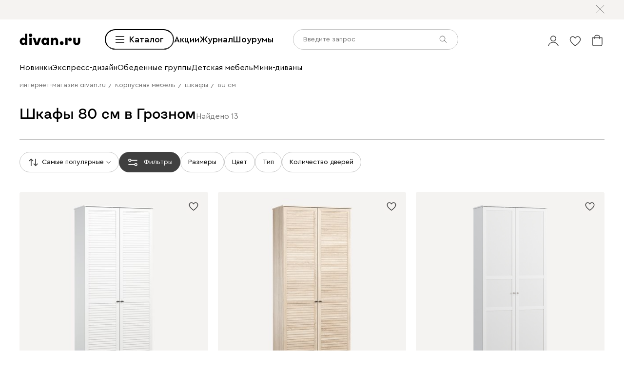

--- FILE ---
content_type: text/css
request_url: https://hhw.servicecdn.ru/divan/node/website/_next/static/css/d8862649901d1bfa.css
body_size: 620
content:
:root{--color-white:#ffffff;--color-light-gray:#f5f3f1;--color-medium-gray:#c4c4c4;--color-dark-gray:#767676;--color-grafit:#404040;--color-black:#000000;--color-red:#d70404;--color-red-light:#f3261b;--color-light-pink:#ffd9e0;--color-green:#27ae60;--color-blue:#157ee9;--color-light-blue:#beebff;--color-old-blue:#c5d7e4;--color-cold-blue:#e3edf3;--color-dirty:#b1aa8d;--color-sky-blue:#d8f1f1;--color-light-green:#d8f0e2;--color-peach:#ffe1be;--color-light-peach:#ffe5cc;--color-yellow:#ffe063;--color-border-focus:#000000}:root{--font-main:CeraPro,sans-serif;--font-hero:CloserText,-apple-system,BlinkMacSystemFont,sans-serif;--font-jaco:JacobCTT,sans-serif;--font-anton:Anton,sans-serif}:root{--shadow-popup:0px 0px 20px rgba(0,0,0,0.2)}:root{--size-xxs:9px;--size-xs:12px;--size-s:14px;--size-n:16px;--size-m:18px;--size-xm:20px;--size-l:22px;--size-xl:25px;--size-xxl:30px;--size-b:35px;--size-xb:44px;--size-xxb:50px}:root{--space-xxs:5px;--space-xs:10px;--space-s:15px;--space-n:20px;--space-m:25px;--space-l:30px;--space-xl:35px;--space-xxl:40px;--space-b:50px;--space-xb:60px;--space-xxb:70px;--space-e:80px;--space-xe:90px;--space-xxe:100px;--space-mega:140px;--space-xxs-neg:-5px;--space-xs-neg:-10px;--space-s-neg:-15px;--space-n-neg:-20px;--space-m-neg:-25px;--space-l-neg:-30px;--space-xl-neg:-35px;--space-xxl-neg:-40px;--space-b-neg:-50px;--space-xb-neg:-60px;--space-xxb-neg:-70px;--space-e-neg:-80px;--space-xe-neg:-90px;--space-xxe-neg:-100px;--space-mega-neg:-140px}:root{--z-index-popup:100;--z-index-popup-mobile:900;--z-index-fixed-panel:200;--z-index-prompt:150;--z-index-modal:1000;--z-index-consultation:50;--image-proportion-landscape:66.25%;--image-proportion-portrait:100%;--max-content-width:1920px}html{min-width:320px;font-weight:400;font-size:var(--size-n);font-family:var(--font-main);line-height:1.5;-webkit-text-size-adjust:100%;-moz-text-size-adjust:none;-ms-text-size-adjust:none;text-size-adjust:none}body{padding:0;overflow-y:scroll}body,input{margin:0}body>img{display:block;height:0}[data-pin-log=button_pinit_floating]{z-index:2!important}.main{--gap:var(--space-xxb);max-width:calc(1780px + var(--gap) * 2)}.main,.narrow{box-sizing:border-box;width:100%;margin-right:auto;margin-left:auto;padding-right:var(--gap);padding-left:var(--gap)}.narrow{--gap:var(--space-xxl);--width:1256px;max-width:var(--width)}.averageText{max-width:1328px}.averageText,.smallText{box-sizing:border-box;width:100%}.smallText{max-width:1176px}.cropped{position:relative}.cropped:after,.cropped:before{position:absolute;top:0;bottom:0;z-index:2;display:block;width:70px}.cropped:before{left:0;background:linear-gradient(-90deg,rgba(255,255,255,0),rgba(255,255,255,.7))}.cropped:after{right:0;background:linear-gradient(-90deg,rgba(255,255,255,.7),rgba(255,255,255,0))}@media (min-width:1901px){.cropped{overflow:hidden}.cropped:after,.cropped:before{content:""}}@media (max-width:1900px){.main{--gap:var(--space-xxl)}.narrow{--width:1146px}.averageText{max-width:957px}}@media (max-width:1023px){.main,.narrow{--gap:var(--space-s)}}

--- FILE ---
content_type: text/css
request_url: https://hhw.servicecdn.ru/divan/node/website/_next/static/css/544272c152a7f626.css
body_size: -211
content:
.SkeletWave_wave__8ySRR{position:absolute;top:0;right:0;bottom:0;left:0;overflow:hidden}.SkeletWave_wave__8ySRR:before{position:absolute;top:0;bottom:0;display:block;width:420px;height:100%;opacity:.5;animation-name:SkeletWave_wave__8ySRR;animation-duration:2s;animation-timing-function:ease-in-out;animation-iteration-count:infinite;content:""}.SkeletWave_wave__8ySRR.SkeletWave_light__VJwE7:before{background-image:linear-gradient(90deg,rgba(245,243,241,0) 25%,var(--color-light-gray) 50%,rgba(245,243,241,0) 75%)}.SkeletWave_wave__8ySRR.SkeletWave_gray__U8s3g:before{background-image:linear-gradient(90deg,rgba(255,255,255,0) 25%,var(--color-white) 50%,rgba(255,255,255,0) 75%)}.SkeletWave_wave__8ySRR.SkeletWave_autoWidth___ujeO:before{width:100%}@keyframes SkeletWave_wave__8ySRR{0%{left:-100%}to{left:100%}}

--- FILE ---
content_type: text/css
request_url: https://hhw.servicecdn.ru/divan/node/website/_next/static/css/e2f5265b03405c13.css
body_size: 61
content:
.ContactUsBtn_skeletContainer__h4Z6a{position:relative}.ContactUsBtn_skelet__5rPI_{width:30px;height:30px;border-radius:50%}.ContactUsBtn_icon__g3vKF{display:block;width:100%;height:100%;color:var(--color-grafit)}.UserMenu_list__D2ov9{display:flex;align-items:center}.UserMenu_icon__rlBE3{display:block;width:100%;height:100%;color:var(--color-grafit)}.UserMenu_basket__2_zn4{--color:var(--color-grafit);color:var(--color);transition:color .2s ease-in-out}.UserMenu_fill__sBN55{transition:fill .2s ease-in-out;fill:var(--color)}.UserMenu_active__Uh2rx{--color:var(--color-black)}@media (hover:hover){.UserMenu_basket__2_zn4:hover{--color:var(--color-dark-gray)}.UserMenu_basket__2_zn4:active{--color:var(--color-black)}}@media (hover:none){.UserMenu_basket__2_zn4:active{--color:var(--color-black)}}.UserMenu_userMenuItem__btHtA{position:relative;display:block;width:30px;height:30px;margin-right:var(--space-s);background-repeat:no-repeat;background-position:50%;background-size:contain;cursor:pointer;transition:background-color .15s ease-in}.UserMenu_userMenuItem__btHtA:last-child{margin-right:0}.UserMenu_popup__Au1yy{position:absolute;top:100%;right:0;z-index:2;padding-top:var(--space-xs)}.UserMenu_count__1wFoS{position:absolute;top:9px;right:0;left:0;display:flex;align-items:center;justify-content:center;height:16px;color:var(--color-white);font-weight:500;font-size:10px;line-height:12px;text-align:center;transition:color .15s ease-in;pointer-events:none}.UserMenu_favorites__uZSHr .UserMenu_count__1wFoS{top:8px}@media (max-width:767px){.UserMenu_userMenuItem__btHtA{margin-right:var(--space-xs)}}

--- FILE ---
content_type: text/css
request_url: https://hhw.servicecdn.ru/divan/node/website/_next/static/css/f49c772f27fc9f45.css
body_size: -123
content:
.AllFiltersButton_button__9TBvt.AllFiltersButton_main__nzrr0.AllFiltersButton_filters__dk1NL{position:relative;height:var(--button-height);padding:0 var(--space-s);font-weight:400;font-size:var(--size-s)}.AllFiltersButton_button__9TBvt.AllFiltersButton_main__nzrr0.AllFiltersButton_filters__dk1NL:active .AllFiltersButton_iconFilters__ezdjb{background-image:url(https://hhw.servicecdn.ru/divan/node/website/_next/static/media/filters-black.8c39fd90.svg)}.AllFiltersButton_iconFilters__ezdjb{width:25px;height:25px;background-image:url(https://hhw.servicecdn.ru/divan/node/website/_next/static/media/filters-white.392723b8.svg);background-repeat:no-repeat;background-position:50%;background-size:contain}.AllFiltersButton_button__9TBvt.AllFiltersButton_secondary__dzfuG .AllFiltersButton_iconFilters__ezdjb{background-image:url(https://hhw.servicecdn.ru/divan/node/website/_next/static/media/filters-black.8c39fd90.svg)}.AllFiltersButton_count__w3JCt{position:absolute;top:-2px;right:-2px;display:flex;align-items:center;justify-content:center;width:16px;height:16px;font-size:var(--size-xxs);background-color:var(--color-red);border-radius:50%}@media (max-width:767px){.AllFiltersButton_iconFilters__ezdjb{width:22px;height:22px}.AllFiltersButton_button__9TBvt.AllFiltersButton_main__nzrr0.AllFiltersButton_filters__dk1NL{font-size:var(--size-xs)}}

--- FILE ---
content_type: text/css
request_url: https://hhw.servicecdn.ru/divan/node/website/_next/static/css/611692dfac65a23b.css
body_size: 530
content:
.QuickFilters_button__6bRj1.QuickFilters_secondary__nNFct{flex-shrink:0;height:var(--button-height);padding:0 var(--space-s);font-weight:400;font-size:var(--size-s);line-height:1.5}.QuickFilters_button__6bRj1.QuickFilters_secondary__nNFct.QuickFilters_priorityBtn__TeM4H{background:var(--color-white);border-color:var(--color-grafit)}.QuickFilters_button__6bRj1.QuickFilters_secondary__nNFct.QuickFilters_priorityBtn__TeM4H:hover{background:var(--color-light-gray);border-color:var(--color-grafit)}.QuickFilters_button__6bRj1.QuickFilters_secondary__nNFct.QuickFilters_clearAllBtn__KJ6dx{padding-right:var(--space-xs)}.QuickFilters_button__6bRj1.QuickFilters_secondary__nNFct.QuickFilters_clearAllBtn__KJ6dx:hover{background-color:var(--color-medium-gray)}.QuickFilters_button__6bRj1.QuickFilters_secondary__nNFct.QuickFilters_clearAllBtn__KJ6dx:hover .QuickFilters_iconClearAll__FZrBp{fill:var(--color-dark-gray)}.QuickFilters_clearAll__oyihr{flex-shrink:0}.QuickFilters_icon__xwb_t{padding:0;background-repeat:no-repeat;background-size:contain;border:none}.QuickFilters_icon__xwb_t.QuickFilters_iconHide__1__oq{width:10px;height:10px;margin-right:var(--space-xxs);background-image:url(https://hhw.servicecdn.ru/divan/node/website/_next/static/media/hide.9227da6e.svg)}.QuickFilters_iconClearAll__FZrBp{margin-left:var(--space-xxs);transition:.3s;fill:var(--color-medium-gray)}@media (max-width:767px){.QuickFilters_allFiltersBtn__hQWjO,.QuickFilters_button__6bRj1{flex-shrink:0}.QuickFilters_button__6bRj1.QuickFilters_secondary__nNFct.QuickFilters_clearAllBtn__KJ6dx{padding-left:var(--space-xs);font-size:var(--size-xs)}.QuickFilters_iconClearAll__FZrBp{width:20px;height:20px}}.DefaultFilters_top__8_i4j{--gap:var(--space-xxb);position:relative;display:flex;gap:var(--space-n);align-items:center;padding-top:20px}.DefaultFilters_sort__2qX27{display:flex;gap:var(--space-l);align-self:center}.DefaultFilters_actions__l_Tlv{--button-height:42px;flex-wrap:wrap;gap:var(--space-xs);padding-top:var(--space-xxs)}.DefaultFilters_actions__l_Tlv,.DefaultFilters_wrapperLabels__nLvE6{display:flex;align-items:center}.DefaultFilters_bottom__CyXsN{margin-top:var(--space-n)}@media (max-width:1900px){.DefaultFilters_top__8_i4j{--gap:var(--space-xxl)}}@media (max-width:1023px){.DefaultFilters_actions__l_Tlv{flex-wrap:nowrap;margin:var(--space-n-neg) 0;padding-top:var(--space-n);padding-bottom:var(--space-n);overflow-x:scroll}.DefaultFilters_quizBtn__5YJ18{width:100%}.DefaultFilters_top__8_i4j{--gap:var(--space-s)}}@media (max-width:767px){.DefaultFilters_actions__l_Tlv{--button-height:35px}}.MattressesFilters_filtersWrapper__Tq_WV{display:flex;flex-wrap:wrap;gap:var(--space-n);align-items:flex-start;justify-content:space-between;padding-top:var(--space-m)}.MattressesFilters_wrapperActions__V3Cae{display:flex;flex-direction:column}.MattressesFilters_actions__2Y4Ea{--button-height:42px;display:flex;flex-wrap:wrap;gap:var(--space-xs);align-items:center}.MattressesFilters_wrapperLabels__hKwlT{display:flex;align-items:center}.MattressesFilters_bottom__DEpJD{display:flex;align-items:flex-start;justify-content:space-between;margin-top:var(--space-n)}.MattressesFilters_bottom__DEpJD .MattressesFilters_labels__XiHKD{margin-left:auto}@media (max-width:1023px){.MattressesFilters_filtersWrapper__Tq_WV{padding-top:var(--space-n);overflow:hidden}.MattressesFilters_actions__2Y4Ea{flex-wrap:nowrap;margin:var(--space-n-neg);padding:var(--space-n);overflow-x:scroll}}@media (max-width:767px){.MattressesFilters_actions__2Y4Ea{--button-height:35px}.MattressesFilters_filtersWrapper__Tq_WV{display:block}.MattressesFilters_wrapperLabels__hKwlT{flex-direction:column;align-items:stretch}.MattressesFilters_quizBtn__2f87u{margin-top:var(--space-n)}.MattressesFilters_popularLinksWrapper__T0mJU{max-width:100%;margin-top:var(--space-n)}.MattressesFilters_bottom__DEpJD{flex-direction:column-reverse}.MattressesFilters_bottom__DEpJD .MattressesFilters_labels__XiHKD{width:100%;margin-left:0}}

--- FILE ---
content_type: text/css
request_url: https://hhw.servicecdn.ru/divan/node/website/_next/static/css/132538525b278f09.css
body_size: -38
content:
.StickyFilters_wrapper__U7JIp{position:absolute;top:90px;right:0;left:0;z-index:0;padding-bottom:var(--space-xs);background-color:var(--color-white);box-shadow:0 1px 0 0 var(--color-light-gray);transform:translate3d(0,-100%,0);transition:transform .4s ease-in-out,opacity .4s ease-in-out}.StickyFilters_wrapper__U7JIp.StickyFilters_enterActive__xGSPU,.StickyFilters_wrapper__U7JIp.StickyFilters_enterDone__Q_xYl{z-index:1;margin-top:1px;transform:translate3d(0,-1px,0)}.StickyFilters_wrapper__U7JIp.StickyFilters_exitActive__qJjEk{z-index:0;transform:translate3d(0,-100%,0)}.StickyFilters_filtersWrapper__Qr9ap{display:flex;flex-wrap:wrap;align-items:center;justify-content:space-between}.StickyFilters_rightPosition__QpM_O{display:flex;gap:var(--space-l);align-self:flex-start}.StickyFilters_actions__ZMrfH{--button-height:42px;flex-wrap:wrap;gap:var(--space-xxs)}.StickyFilters_actions__ZMrfH,.StickyFilters_wrapperLabels__ZXG_B{display:flex;align-items:center}@media (max-width:1365px){.StickyFilters_wrapper__U7JIp{position:relative;top:0}.StickyFilters_actions__ZMrfH{padding-top:2px}}@media (max-width:1023px){.StickyFilters_actions__ZMrfH{flex-wrap:nowrap;overflow-y:scroll}}@media (max-width:767px){.StickyFilters_actions__ZMrfH{--button-height:35px}.StickyFilters_wrapperLabels__ZXG_B{flex-direction:column;align-items:stretch}}

--- FILE ---
content_type: text/css
request_url: https://hhw.servicecdn.ru/divan/node/website/_next/static/css/6b2965c908780438.css
body_size: 1979
content:
.FavoritesFilters_filters__lcahf{display:grid;grid-template-areas:"actions rightContent" "selected selected";grid-gap:var(--space-n);gap:var(--space-n);justify-content:space-between;padding-top:var(--space-m)}.FavoritesFilters_wrapper__RJAOE{display:flex;align-items:center}.FavoritesFilters_actions__fI8Hb{grid-area:actions}.FavoritesFilters_buttons__PKP_c{display:grid;grid-area:buttons;grid-auto-flow:column;grid-gap:var(--space-xs);margin-right:var(--space-l)}.FavoritesFilters_count__48pHm{grid-area:count;margin-left:var(--space-l);color:var(--color-dark-gray);white-space:nowrap}.FavoritesFilters_rightContent__8Gp6G{grid-area:rightContent;justify-content:flex-end}.FavoritesFilters_compareButton__CtLKr{grid-area:compare;width:240px;margin-right:var(--space-l)}.FavoritesFilters_labels__Thevx{grid-area:labels;justify-content:flex-end}.FavoritesFilters_selectedValues__hZqtV{grid-area:selected;overflow:hidden}@media (max-width:1365px){.FavoritesFilters_filters__lcahf{grid-template-areas:"actions compare" "selected labels"}.FavoritesFilters_compareButton__CtLKr{margin-right:0}.FavoritesFilters_labels__Thevx{align-items:flex-start}}@media (max-width:1023px){.FavoritesFilters_actions__fI8Hb{flex-basis:0}.FavoritesFilters_count__48pHm{font-size:var(--size-s)}}@media (max-width:767px){.FavoritesFilters_count__48pHm{margin-left:0}.FavoritesFilters_filters__lcahf{grid-template-areas:"buttons buttons" "count labels" "compare compare" "selected selected"}.FavoritesFilters_selectedValues__hZqtV{margin-right:var(--space-s-neg);margin-left:var(--space-s-neg);padding:0 var(--space-s)}.FavoritesFilters_buttons__PKP_c{margin-right:0}.FavoritesFilters_compareButton__CtLKr{width:100%}}.Message_message__brv_S{padding:var(--space-xb) var(--space-s)}.Message_title__SpqXY{display:flex;align-items:center;justify-content:center;font-size:var(--size-xl);font-family:var(--font-hero);line-height:1.5;text-align:center}.Message_icon__eg4dA{margin-right:var(--space-n)}.Message_text__0n4Lx{margin-top:var(--space-s);text-align:center}@media (max-width:1023px){.Message_message__brv_S{padding:var(--space-xxl) var(--space-s)}}@media (max-width:767px){.Message_icon__eg4dA{margin:0 0 var(--space-n)}.Message_title__SpqXY{flex-direction:column}}.Filter_wrapper__YxqBr{display:block;width:100%;color:var(--color-black);line-height:1.5}.Filter_container__2X3D4{position:relative;width:100%;height:0;padding-bottom:114%;border-radius:10px}.Filter_container__2X3D4 .Filter_image__xpA4N{position:absolute;top:0;right:0;bottom:0;left:0}.Filter_container__2X3D4:before{position:absolute;display:block;padding:var(--space-xs);border:1px solid transparent;border-radius:10px;transition:border-color .2s;content:"";top:var(--space-xs-neg);right:var(--space-xs-neg);bottom:var(--space-xs-neg);left:var(--space-xs-neg)}.Filter_text__ktf0A{position:absolute;top:0;right:0;bottom:0;left:0;padding:var(--space-n)}.Filter_header__nRwq0{display:flex;align-items:center;justify-content:space-between;margin-bottom:var(--space-xs)}.Filter_title__e_eC2{font-weight:500;font-size:30px;font-family:var(--font-hero)}.Filter_subtitle__O_qgn{font-size:var(--size-m)}.Filter_check__grPfz{display:flex;align-items:center;justify-content:center;box-sizing:border-box;width:20px;height:20px;background-color:var(--color-white);border:1px solid var(--color-dark-gray);border-radius:4px;opacity:0;transition:border-color .2s,background-color .2s,opacity .2s}.Filter_mark__euu93{width:13px;height:10px;transition:stroke .2s;fill:none;stroke:var(--color-dark-gray);stroke-width:2px}@media (max-width:1900px){.Filter_text__ktf0A{padding:var(--space-s)}.Filter_title__e_eC2{font-size:var(--size-xl)}.Filter_subtitle__O_qgn{font-size:var(--size-n)}}@media (max-width:1023px){.Filter_container__2X3D4:before{padding:7.5px;top:-7.5px;right:-7.5px;bottom:-7.5px;left:-7.5px}.Filter_text__ktf0A{padding:var(--space-xs)}.Filter_header__nRwq0{margin-bottom:var(--space-xxs)}.Filter_title__e_eC2{font-size:var(--size-m)}.Filter_subtitle__O_qgn{font-size:var(--size-s)}}@media (hover:hover){.Filter_container__2X3D4:hover .Filter_check__grPfz{opacity:1}}.Filter_container__2X3D4.Filter_selected__5FWen:before{border-color:var(--color-grafit)}.Filter_container__2X3D4.Filter_selected__5FWen .Filter_check__grPfz{background-color:var(--color-grafit);border-color:var(--color-grafit);opacity:1}.Filter_container__2X3D4.Filter_selected__5FWen .Filter_mark__euu93{stroke:var(--color-white)}.CollectionFilters_gallery__uAV38{--columns-count:6;--space-between:30px;overflow:hidden;padding-top:10px;padding-bottom:10px}.CollectionFilters_gallery__uAV38 .CollectionFilters_slide__cyujy{width:calc(100% / var(--columns-count) - var(--space-between) / var(--columns-count) * (var(--columns-count) - 1));margin-right:var(--space-between)}.CollectionFilters_gallery__uAV38 .CollectionFilters_slide__cyujy:last-child{margin-right:0}@media (max-width:1365px){.CollectionFilters_gallery__uAV38 .CollectionFilters_slide__cyujy{width:190px}}@media (max-width:1023px){.CollectionFilters_gallery__uAV38{--space-between:var(--space-n)}.CollectionFilters_gallery__uAV38 .CollectionFilters_slide__cyujy{width:160px}}.SearchCatalog_btnMore__Nt8gl{max-width:260px;margin:var(--space-b) auto 0}.SubpageProducts_filter__k75RL{margin-bottom:var(--space-n)}.SubpageProducts_defaultFilters___34gJ{margin-top:var(--space-m)}.SubpageProducts_dynamicCatalog__c_yfM{margin-top:var(--space-xxl)}.SubpageProducts_rubricsContainer__ObSmt{display:flex;justify-content:center;width:100%;overflow:hidden}.SubpageProducts_rubrics__Q7jkg{width:100%}.SubpageProducts_tips__T8GrY{display:flex;align-items:center;padding-right:0}.SubpageProducts_tipsList___Tqm3{overflow:hidden}.SubpageProducts_tipsTitle__pS_KJ{padding-right:var(--space-s);font-weight:500;font-size:var(--size-n);line-height:1.5}@media (max-width:1023px){.SubpageProducts_tipsTitle__pS_KJ{padding-right:var(--space-xs)}}.SubpageArticles_articlesWrapper___T4Uu{display:flex;flex-wrap:wrap;margin:0 var(--space-s-neg)}@media (max-width:1365px){.SubpageArticles_articlesWrapper___T4Uu{margin:0 var(--space-xs-neg)}}.SubpageArticles_atricleItem__ZSFZ_{width:100%;max-width:31%;margin-bottom:60px;padding:0 var(--space-s)}.SubpageArticles_atricleItem__ZSFZ_:hover .SubpageArticles_imageContainer__CASI1:after{opacity:0}@media (max-width:1365px){.SubpageArticles_atricleItem__ZSFZ_{padding:0 var(--space-xs)}}@media (max-width:1023px){.SubpageArticles_atricleItem__ZSFZ_{max-width:47%}}@media (max-width:767px){.SubpageArticles_atricleItem__ZSFZ_{max-width:100%}}.SubpageArticles_imageContainer__CASI1{position:relative;height:auto}.SubpageArticles_imageContainer__CASI1 .SubpageArticles_image__umfMQ{height:100%;font-family:"object-fit:cover";-o-object-fit:cover;object-fit:cover}.SubpageArticles_imageContainer__CASI1:after{position:absolute;top:0;right:0;bottom:0;left:0;display:block;background:rgba(0,0,0,.3);opacity:1;transition:opacity .2s ease-in-out;content:""}.SubpageArticles_imageContainer__CASI1{box-sizing:border-box}.SubpageArticles_imageContainer__CASI1>*{position:absolute;top:0;right:0;bottom:0;left:0;box-sizing:border-box}.SubpageArticles_imageContainer__CASI1:before{position:relative;display:block;content:"";padding-top:67.2997831451432%;box-sizing:border-box}.SubpageArticles_category__oNwT_{margin-top:var(--space-n);color:var(--color-dark-gray);font-size:var(--size-n);line-height:1.5}.SubpageArticles_text__eDD_P{margin-top:var(--space-xxs);font-weight:500;font-size:var(--size-l);line-height:1.5}.SubpageArticles_iconErrorWrapper__sDbH9{margin-top:var(--space-xb)}@media (max-width:1365px){.SubpageArticles_iconErrorWrapper__sDbH9{margin-top:var(--space-xxl)}}.SubpageArticles_iconError__xVAOu{width:100%;height:234px;background-image:url(https://hhw.servicecdn.ru/divan/node/website/_next/static/media/error.d9060f27.svg);background-repeat:no-repeat;background-position:50%;background-size:contain;border-bottom:1px solid var(--color-medium-gray)}@media (max-width:1900px){.SubpageArticles_iconError__xVAOu{height:197px}}@media (max-width:1365px){.SubpageArticles_iconError__xVAOu{height:154px}}@media (max-width:1023px){.SubpageArticles_iconError__xVAOu{height:136px}}@media (max-width:767px){.SubpageArticles_iconError__xVAOu{height:101px}}@media (max-width:767px){.SubpageArticles_imageContainer__CASI1:after{opacity:0}}.ProductNotFound_wrapper__PYhpi{display:flex;align-items:center;justify-content:center;padding:var(--space-xl);-moz-column-gap:var(--space-xxl);column-gap:var(--space-xxl);background-color:var(--color-light-gray);border-radius:8px;row-gap:var(--space-m)}.ProductNotFound_title__h8qYF{font-weight:400;font-size:var(--size-l);line-height:1.5;word-break:break-word}.ProductNotFound_button__kIPbj{max-width:240px;height:42px}@media (max-width:1365px){.ProductNotFound_wrapper__PYhpi{flex-direction:column}.ProductNotFound_title__h8qYF{font-size:var(--size-m);text-align:center}}@media (max-width:1023px){.ProductNotFound_button__kIPbj{max-width:185px}.ProductNotFound_title__h8qYF{font-size:var(--size-n)}}

--- FILE ---
content_type: text/css
request_url: https://hhw.servicecdn.ru/divan/node/website/_next/static/css/60414abc616c6401.css
body_size: 2045
content:
.CategoryBannerTemplate_banner__2se3m{position:relative;box-sizing:border-box;width:100%;height:300px;padding:var(--space-l) var(--space-xxb);color:var(--color-black)}.CategoryBannerTemplate_banner__2se3m.CategoryBannerTemplate_inversed__8dVLz{color:var(--color-white)}.CategoryBannerTemplate_banner__2se3m.CategoryBannerTemplate_withImage__mFMva{height:400px}.CategoryBannerTemplate_banner__2se3m.CategoryBannerTemplate_withImage__mFMva .CategoryBannerTemplate_image__81Svg{position:absolute;top:0;right:0;bottom:0;left:0}.CategoryBannerTemplate_container__OmQ5q{position:relative;display:flex;flex-direction:column;align-items:center;height:100%;text-align:center}.CategoryBannerTemplate_period__oawsb{margin-bottom:var(--space-s);font-weight:500;font-size:var(--size-l);line-height:1.5}.CategoryBannerTemplate_title__D8fsx{margin-bottom:var(--space-s);font-weight:500;font-size:var(--size-xb);font-family:var(--font-hero),sans-serif;line-height:1.5}.CategoryBannerTemplate_promocodeWrapper__UNHLB{display:inline-block;margin-bottom:auto}.CategoryBannerTemplate_subtitle__8OR26{display:inline;font-size:var(--size-xl);line-height:1.5}.CategoryBannerTemplate_promocodeWrapper__UNHLB div{font-size:var(--size-xl)}.CategoryBannerTemplate_condition__0nhzs{font-size:var(--size-xs);line-height:1.5;opacity:.7}.CategoryBannerTemplate_container__OmQ5q :first-child{margin-top:auto}.CategoryBannerTemplate_period__oawsb:last-child{margin-bottom:auto}.CategoryBannerTemplate_title__D8fsx:last-child{margin-bottom:auto}.CategoryBannerTemplate_subtitle__8OR26:last-child{margin-bottom:auto}.CategoryBannerTemplate_promocodeAfter__D9sIA{padding-left:10px}.CategoryBannerTemplate_promocodeBefore__WeGYG{padding-right:10px}@media (max-width:1900px){.CategoryBannerTemplate_banner__2se3m{height:250px;padding:var(--space-l) var(--space-xxl)}.CategoryBannerTemplate_banner__2se3m.CategoryBannerTemplate_withImage__mFMva{height:350px}.CategoryBannerTemplate_period__oawsb{font-size:var(--size-m)}.CategoryBannerTemplate_title__D8fsx{font-size:var(--size-b)}.CategoryBannerTemplate_promocodeWrapper__UNHLB div,.CategoryBannerTemplate_subtitle__8OR26{font-size:var(--size-l)}}@media (max-width:1365px){.CategoryBannerTemplate_banner__2se3m{height:200px;padding:var(--space-n) var(--space-xxl)}.CategoryBannerTemplate_banner__2se3m.CategoryBannerTemplate_withImage__mFMva{height:285px}.CategoryBannerTemplate_period__oawsb{font-size:var(--size-n)}.CategoryBannerTemplate_title__D8fsx{font-size:var(--size-xxl)}}@media (max-width:1023px){.CategoryBannerTemplate_banner__2se3m{height:185px;padding:var(--space-n) var(--space-s)}.CategoryBannerTemplate_banner__2se3m.CategoryBannerTemplate_withImage__mFMva{height:245px}.CategoryBannerTemplate_title__D8fsx{font-size:var(--size-xl)}.CategoryBannerTemplate_promocodeWrapper__UNHLB div,.CategoryBannerTemplate_subtitle__8OR26{font-size:var(--size-m)}}@media (max-width:767px){.CategoryBannerTemplate_banner__2se3m{height:240px;padding:var(--space-n) var(--space-s)}.CategoryBannerTemplate_container__OmQ5q{align-items:flex-start;text-align:left}.CategoryBannerTemplate_titles__bhklo{justify-content:flex-start}.CategoryBannerTemplate_container__OmQ5q :first-child{margin-top:0}}@media (max-width:767px){.CategoryBannerTemplate_mobileReducedTitle__Vywkz .CategoryBannerTemplate_title__D8fsx{font-size:22.5px}}.CategoryBannerPromocodeTemplate_banner__e9F6S{box-sizing:border-box;width:100%;height:317px;padding:var(--space-xb) var(--space-e);color:var(--color-black)}.CategoryBannerPromocodeTemplate_banner__e9F6S.CategoryBannerPromocodeTemplate_inversed__G4W3U{color:var(--color-white)}.CategoryBannerPromocodeTemplate_container__BDlKI{display:flex;align-items:center;justify-content:space-between;height:100%}.CategoryBannerPromocodeTemplate_content__S2MDL{display:flex;flex-direction:column}.CategoryBannerPromocodeTemplate_period__dXZbx{margin-bottom:var(--space-xs);font-weight:500;font-size:var(--size-m);line-height:1.5}.CategoryBannerPromocodeTemplate_title__PTXuI{margin-bottom:var(--space-xs);font-weight:500;font-size:var(--size-xb);font-family:var(--font-hero);line-height:1.5}.CategoryBannerPromocodeTemplate_subtitle__jJmYG{margin-bottom:var(--space-l);font-size:var(--size-l);line-height:1.5}.CategoryBannerPromocodeTemplate_condition__6adeR{color:var(--color-grafit);font-size:var(--size-s);line-height:1.5;text-decoration:underline;cursor:pointer}.CategoryBannerPromocodeTemplate_promocodes__sL0o_{display:flex;gap:var(--space-s)}.CategoryBannerPromocodeTemplate_promocode__kLO6j{position:relative;display:block;box-sizing:border-box;height:146px;margin:0;padding:var(--space-xl) var(--space-l);background:var(--color-white);border-radius:var(--space-s)}.CategoryBannerPromocodeTemplate_promocode__kLO6j.CategoryBannerPromocodeTemplate_promocodeFromSum__8q1TJ{color:var(--color-grafit)}.CategoryBannerPromocodeTemplate_promocode__kLO6j:after,.CategoryBannerPromocodeTemplate_promocode__kLO6j:before{position:absolute;top:50%;width:var(--space-n);height:var(--space-n);background:#beebff;background:var(--banner-color,#beebff);border-radius:50%;transform:translateY(-50%);content:""}.CategoryBannerPromocodeTemplate_promocode__kLO6j:before{left:var(--space-xs-neg)}.CategoryBannerPromocodeTemplate_promocode__kLO6j:after{right:var(--space-xs-neg)}.CategoryBannerPromocodeTemplate_topRow__xhF73{display:flex;gap:var(--space-xs);align-items:center}.CategoryBannerPromocodeTemplate_promocodeValue__aMq2X{color:var(--color-black)!important;font-weight:500;font-size:var(--size-b);line-height:1.5}.CategoryBannerPromocodeTemplate_promocodeCodeWrapper__jnCG_{position:relative;display:flex;gap:8px;align-items:center;padding:var(--space-xxs) var(--space-xs);background:#beebff;background:var(--banner-color,#beebff);border-radius:35px}.CategoryBannerPromocodeTemplate_promocodeCode__y4ji4{color:var(--color-black)!important;font-weight:500;font-size:var(--size-m);line-height:1.5}.CategoryBannerPromocodeTemplate_copyButton__htaQ2{position:relative;display:flex;align-items:center;justify-content:center;margin:0;padding:0;background:none;border:none;cursor:pointer;transition:opacity .2s}.CategoryBannerPromocodeTemplate_copyIcon__hQrVk{width:var(--space-n);height:var(--space-n)}.CategoryBannerPromocodeTemplate_promocodeFromSum__8q1TJ{color:var(--color-grafit);font-size:var(--size-m);line-height:1.5}@media (max-width:1900px){.CategoryBannerPromocodeTemplate_banner__e9F6S{height:247px;padding:var(--space-xxl)}.CategoryBannerPromocodeTemplate_period__dXZbx{font-size:var(--size-n)}.CategoryBannerPromocodeTemplate_title__PTXuI{font-size:var(--size-xxl)}.CategoryBannerPromocodeTemplate_subtitle__jJmYG{font-size:var(--size-m)}.CategoryBannerPromocodeTemplate_promocode__kLO6j{height:92px;padding:var(--space-s) var(--space-m)}.CategoryBannerPromocodeTemplate_promocode__kLO6j:after,.CategoryBannerPromocodeTemplate_promocode__kLO6j:before{height:var(--space-s)}.CategoryBannerPromocodeTemplate_promocodeValue__aMq2X{font-size:var(--size-xl)}.CategoryBannerPromocodeTemplate_promocodeCodeWrapper__jnCG_{gap:var(--space-xxs);padding:var(--space-xxs) var(--space-xs)}.CategoryBannerPromocodeTemplate_promocodeCode__y4ji4,.CategoryBannerPromocodeTemplate_promocodeFromSum__8q1TJ{font-size:var(--size-n)}}@media (max-width:1365px){.CategoryBannerPromocodeTemplate_banner__e9F6S{height:279px}.CategoryBannerPromocodeTemplate_promocodes__sL0o_{flex-direction:column}}@media (max-width:1023px){.CategoryBannerPromocodeTemplate_banner__e9F6S{height:279px}.CategoryBannerPromocodeTemplate_period__dXZbx{font-size:var(--size-s)}.CategoryBannerPromocodeTemplate_title__PTXuI{font-size:var(--size-xl)}.CategoryBannerPromocodeTemplate_subtitle__jJmYG{font-size:var(--size-n)}.CategoryBannerPromocodeTemplate_promocodeValue__aMq2X{font-size:var(--size-xl)}.CategoryBannerPromocodeTemplate_promocodeCodeWrapper__jnCG_{gap:var(--space-xxs);padding:var(--space-xxs) var(--space-xs)}.CategoryBannerPromocodeTemplate_promocodeCode__y4ji4,.CategoryBannerPromocodeTemplate_promocodeFromSum__8q1TJ{font-size:var(--size-n)}.CategoryBannerPromocodeTemplate_content__S2MDL{max-width:351px}}@media (max-width:767px){.CategoryBannerPromocodeTemplate_banner__e9F6S{height:auto;padding:var(--space-l) var(--space-s)}.CategoryBannerPromocodeTemplate_promocodes__sL0o_,.CategoryBannerPromocodeTemplate_subtitle__jJmYG{margin-bottom:var(--space-m)}.CategoryBannerPromocodeTemplate_container__BDlKI{flex-direction:column;align-items:flex-start}}.CategoryBannerPromocodeLegacy_banner__Cz_V6{position:relative;box-sizing:border-box;width:100%;height:300px;padding:var(--space-l) var(--space-xxb);color:var(--color-black)}.CategoryBannerPromocodeLegacy_banner__Cz_V6.CategoryBannerPromocodeLegacy_inversed__7ORok{color:var(--color-white)}.CategoryBannerPromocodeLegacy_banner__Cz_V6.CategoryBannerPromocodeLegacy_withImage__BCfKM{height:400px}.CategoryBannerPromocodeLegacy_banner__Cz_V6.CategoryBannerPromocodeLegacy_withImage__BCfKM .CategoryBannerPromocodeLegacy_image__PxZ7a{position:absolute;top:0;right:0;bottom:0;left:0}.CategoryBannerPromocodeLegacy_container__DYUUS{position:relative;display:flex;flex-direction:column;align-items:center;height:100%;text-align:center}.CategoryBannerPromocodeLegacy_period__IUKM6{margin-bottom:var(--space-s);font-weight:500;font-size:var(--size-l);line-height:1.5}.CategoryBannerPromocodeLegacy_title__eWA_t{margin-top:auto;margin-bottom:var(--space-s);font-weight:500;font-size:var(--size-xb);font-family:var(--font-hero),sans-serif;line-height:1.5}.CategoryBannerPromocodeLegacy_subtitle__Ir8fz{display:inline;font-size:var(--size-xl);line-height:1.5}.CategoryBannerPromocodeLegacy_condition__4_AVE{font-size:var(--size-xs);line-height:1.5;opacity:.7}.CategoryBannerPromocodeLegacy_period__IUKM6:last-child{margin-bottom:auto}.CategoryBannerPromocodeLegacy_title__eWA_t:last-child{margin-bottom:auto}.CategoryBannerPromocodeLegacy_subtitle__Ir8fz:last-child{margin-bottom:auto}.CategoryBannerPromocodeLegacy_condition__4_AVE:last-child{margin-top:auto}.CategoryBannerPromocodeLegacy_promocodeWrapper__Yf1nj{z-index:100;display:inline}.CategoryBannerPromocodeLegacy_marginRight___VK4o{margin-right:var(--size-xs)}.CategoryBannerPromocodeLegacy_marginLeft__vKOm1{margin-left:var(--size-xs)}.CategoryBannerPromocodeLegacy_promocode__ZmUZ0{display:inline-block;font-size:25px}.CategoryBannerPromocodeLegacy_promocode__ZmUZ0>div>div{padding:5px 10px!important;border-radius:35px!important}@media (max-width:1900px){.CategoryBannerPromocodeLegacy_banner__Cz_V6{height:250px;padding:var(--space-l) var(--space-xxl)}.CategoryBannerPromocodeLegacy_banner__Cz_V6.CategoryBannerPromocodeLegacy_withImage__BCfKM{height:350px}.CategoryBannerPromocodeLegacy_period__IUKM6{font-size:var(--size-m)}.CategoryBannerPromocodeLegacy_title__eWA_t{font-size:var(--size-b)}.CategoryBannerPromocodeLegacy_subtitle__Ir8fz{font-size:var(--size-l)}}@media (max-width:1365px){.CategoryBannerPromocodeLegacy_banner__Cz_V6{height:200px;padding:var(--space-n) var(--space-xxl)}.CategoryBannerPromocodeLegacy_banner__Cz_V6.CategoryBannerPromocodeLegacy_withImage__BCfKM{height:285px}.CategoryBannerPromocodeLegacy_period__IUKM6{font-size:var(--size-n)}.CategoryBannerPromocodeLegacy_title__eWA_t{font-size:var(--size-xxl)}}@media (max-width:1023px){.CategoryBannerPromocodeLegacy_banner__Cz_V6{height:185px;padding:var(--space-n) var(--space-s)}.CategoryBannerPromocodeLegacy_banner__Cz_V6.CategoryBannerPromocodeLegacy_withImage__BCfKM{height:245px}.CategoryBannerPromocodeLegacy_title__eWA_t{font-size:var(--size-xl)}.CategoryBannerPromocodeLegacy_subtitle__Ir8fz{font-size:var(--size-m)}}@media (max-width:767px){.CategoryBannerPromocodeLegacy_banner__Cz_V6{height:240px;padding:var(--space-n) var(--space-s)}.CategoryBannerPromocodeLegacy_container__DYUUS{align-items:flex-start;text-align:left}.CategoryBannerPromocodeLegacy_promocode__ZmUZ0{font-size:18px}.CategoryBannerPromocodeLegacy_container__DYUUS :first-child{margin-top:0}}.CategoryBannerATRTemplate_banner__ldUvM{position:relative;box-sizing:border-box;width:100%;height:600px;padding:var(--space-l) var(--space-xxb);color:#000}.CategoryBannerATRTemplate_banner__ldUvM .CategoryBannerATRTemplate_image__2OChI{position:absolute;top:0;right:0;bottom:0;left:0;height:100%}.CategoryBannerATRTemplate_container__cDsR0{position:relative;display:flex;flex-direction:column;align-items:flex-start;justify-content:center;height:100%;text-align:left}.CategoryBannerATRTemplate_title__ND6cm{margin-bottom:var(--space-b);color:#c76734;font-size:var(--size-xxb);font-family:var(--font-anton);line-height:1}.CategoryBannerATRTemplate_promocode__EtAuL{margin-bottom:20px;font-weight:500}.CategoryBannerATRTemplate_promocode__EtAuL,.CategoryBannerATRTemplate_subtitle__HiEkD{max-width:720px;font-size:var(--size-xl);line-height:1.5}@media (max-width:1900px){.CategoryBannerATRTemplate_banner__ldUvM{height:425px;padding:var(--space-l) var(--space-b)}.CategoryBannerATRTemplate_title__ND6cm{margin-bottom:var(--space-xxl);font-size:40px}.CategoryBannerATRTemplate_promocode__EtAuL,.CategoryBannerATRTemplate_subtitle__HiEkD{max-width:540px;font-size:var(--size-m)}}@media (max-width:1365px){.CategoryBannerATRTemplate_banner__ldUvM{height:320px;padding:var(--space-n) var(--space-xxl)}.CategoryBannerATRTemplate_title__ND6cm{font-size:var(--size-xxl)}.CategoryBannerATRTemplate_promocode__EtAuL,.CategoryBannerATRTemplate_subtitle__HiEkD{max-width:450px}}@media (max-width:1023px){.CategoryBannerATRTemplate_banner__ldUvM{height:300px;padding:var(--space-n) var(--space-s)}.CategoryBannerATRTemplate_title__ND6cm{width:-webkit-min-content;width:-moz-min-content;width:min-content;font-size:var(--size-xl);line-height:1.5}.CategoryBannerATRTemplate_promocode__EtAuL,.CategoryBannerATRTemplate_subtitle__HiEkD{max-width:400px;font-size:var(--size-n)}}@media (max-width:767px){.CategoryBannerATRTemplate_banner__ldUvM{height:500px;padding:var(--space-m) var(--space-s)}.CategoryBannerATRTemplate_container__cDsR0{align-items:center;justify-content:flex-end;text-align:center}.CategoryBannerATRTemplate_promocode__EtAuL,.CategoryBannerATRTemplate_subtitle__HiEkD{max-width:480px}.CategoryBannerATRTemplate_subtitle__HiEkD{font-size:var(--size-s)}.CategoryBannerATRTemplate_title__ND6cm{margin-bottom:var(--space-s)}.CategoryBannerATRTemplate_promocode__EtAuL{margin-top:0;margin-bottom:15px}}

--- FILE ---
content_type: text/css
request_url: https://hhw.servicecdn.ru/divan/node/website/_next/static/css/8ca97001d5ea48c5.css
body_size: 412
content:
.CategoryBannerYandexTemplate_banner__WYCKo{position:relative;width:100%;height:750px;color:#000}.CategoryBannerYandexTemplate_banner__WYCKo.CategoryBannerYandexTemplate_inversed__ywamH{color:#fff}.CategoryBannerYandexTemplate_banner__WYCKo.CategoryBannerYandexTemplate_inversedLogo__JL7ea .CategoryBannerYandexTemplate_logo__C32Gr{filter:invert(1)}.CategoryBannerYandexTemplate_banner__WYCKo .CategoryBannerYandexTemplate_imageContainer__xoktx{position:absolute;top:0;right:0;bottom:0;left:0;height:100%}.CategoryBannerYandexTemplate_container__uPtTW{position:relative;display:flex;flex-direction:column;align-items:flex-start;box-sizing:border-box;height:100%;padding:40px 220px}.CategoryBannerYandexTemplate_logo__C32Gr{margin-bottom:35px}.CategoryBannerYandexTemplate_period__MhD7_{margin-top:auto;margin-bottom:35px;font-weight:500;font-size:22px}.CategoryBannerYandexTemplate_title__nx6RC{margin-top:auto;margin-bottom:var(--space-xl);font-weight:500;font-size:70px;font-family:var(--font-main),sans-serif;line-height:1.5}.CategoryBannerYandexTemplate_logoTitle__Nh2ZH{margin-bottom:auto;font-weight:500;font-size:70px;font-family:var(--font-main),sans-serif;line-height:1.5}.CategoryBannerYandexTemplate_subtitle__kK1YY{margin-bottom:auto;font-weight:400;font-size:var(--size-b);font-family:var(--font-main),sans-serif}.CategoryBannerYandexTemplate_condition__kOk4A{max-width:1468px;font-size:12px;opacity:.7}.CategoryBannerYandexTemplate_centerCenter__pbSBG{align-items:center;text-align:center}.CategoryBannerYandexTemplate_centerCenter__pbSBG>:first-child{margin-top:auto}.CategoryBannerYandexTemplate_centerTop__2tDhA{align-items:center;padding-top:60px;text-align:center}.CategoryBannerYandexTemplate_centerTop__2tDhA>:first-child{margin-top:0}.CategoryBannerYandexTemplate_leftCenter__DOz1H{align-items:flex-start;padding-left:221px;text-align:left}.CategoryBannerYandexTemplate_leftCenter__DOz1H>:first-child{margin-top:auto}.CategoryBannerYandexTemplate_leftTop__Ecufk{align-items:flex-start;padding-left:221px;text-align:left}.CategoryBannerYandexTemplate_leftTop__Ecufk>:first-child{margin-top:60px}@media (max-width:1900px){.CategoryBannerYandexTemplate_period__MhD7_{margin-bottom:25px;font-size:18px}.CategoryBannerYandexTemplate_banner__WYCKo{height:534px}.CategoryBannerYandexTemplate_banner__WYCKo .CategoryBannerYandexTemplate_image__utOYY{-o-object-position:60%;object-position:60%}.CategoryBannerYandexTemplate_container__uPtTW{padding:30px 40px}.CategoryBannerYandexTemplate_logoTitle__Nh2ZH,.CategoryBannerYandexTemplate_title__nx6RC{margin-bottom:25px;font-size:var(--size-xxb)}.CategoryBannerYandexTemplate_logoTitle__Nh2ZH{margin-bottom:auto}.CategoryBannerYandexTemplate_subtitle__kK1YY{font-size:var(--size-xl)}.CategoryBannerYandexTemplate_condition__kOk4A{font-size:10px}.CategoryBannerYandexTemplate_logo__C32Gr{margin-bottom:25px}}@media (max-width:1365px){.CategoryBannerYandexTemplate_period__MhD7_{margin-bottom:15px;font-size:16px}.CategoryBannerYandexTemplate_banner__WYCKo .CategoryBannerYandexTemplate_image__utOYY{-o-object-position:50%;object-position:50%}.CategoryBannerYandexTemplate_logoTitle__Nh2ZH,.CategoryBannerYandexTemplate_title__nx6RC{margin-bottom:20px;font-size:var(--size-xxl)}.CategoryBannerYandexTemplate_logoTitle__Nh2ZH{margin-bottom:auto}.CategoryBannerYandexTemplate_subtitle__kK1YY{font-size:var(--size-l)}}@media (max-width:1023px){.CategoryBannerYandexTemplate_banner__WYCKo{height:364px}.CategoryBannerYandexTemplate_container__uPtTW{padding:20px 15px}.CategoryBannerYandexTemplate_subtitle__kK1YY{font-size:var(--size-m)}.CategoryBannerYandexTemplate_condition__kOk4A{font-size:9px}.CategoryBannerYandexTemplate_logo__C32Gr{margin-bottom:15px}}@media (max-width:767px){.CategoryBannerYandexTemplate_leftCenter__DOz1H>:first-child{margin-top:0}.CategoryBannerYandexTemplate_period__MhD7_{margin-top:0}.CategoryBannerYandexTemplate_container__uPtTW{padding-top:20px;padding-bottom:20px}.CategoryBannerYandexTemplate_banner__WYCKo{height:580px}.CategoryBannerYandexTemplate_logo__C32Gr{margin-top:0;margin-bottom:30px}.CategoryBannerYandexTemplate_logoTitle__Nh2ZH,.CategoryBannerYandexTemplate_title__nx6RC{margin-top:0;margin-bottom:15px}.CategoryBannerYandexTemplate_condition__kOk4A{margin-top:auto}.CategoryBannerYandexTemplate_centerTop__2tDhA{align-items:start;text-align:left}.CategoryBannerYandexTemplate_centerTop__2tDhA>:first-child{margin-bottom:0}.CategoryBannerYandexTemplate_centerTop__2tDhA>.CategoryBannerYandexTemplate_logo__C32Gr{margin-bottom:25px}}

--- FILE ---
content_type: text/css
request_url: https://hhw.servicecdn.ru/divan/node/website/_next/static/css/adc9ad0eda1e623c.css
body_size: -20
content:
.ListOfHints_hint__R8neH{display:block;padding:var(--space-xxs) var(--space-xl);cursor:pointer;transition:background-color .4s}.ListOfHints_hint__R8neH:not(.ListOfHints_hint__R8neH:last-child){margin-bottom:var(--space-xs)}.ListOfHints_hint__R8neH:hover{background-color:var(--color-light-gray)}.ListOfHints_mainChunk__KNLlc{color:var(--color-black);font-weight:500}.ListOfHints_secondChunk__pqUpX{color:var(--color-dark-gray)}@media (max-width:767px){.ListOfHints_hint__R8neH{padding:var(--space-xxs) var(--space-s)}}.ServicePageTitle_title__wBWnk{margin:0;font-weight:500;font-size:var(--size-b);font-family:var(--font-hero);line-height:1.5;text-align:center;word-break:break-word}.ServicePageTitle_title__wBWnk.ServicePageTitle_bordered__nrsph{padding:var(--space-xl) 0;border-bottom:1px solid var(--color-medium-gray)}.ServicePageTitle_withCount__h09sq{display:flex;gap:var(--space-n);align-items:baseline}.ServicePageTitle_count__a6t22{display:block;color:var(--color-dark-gray);white-space:nowrap}@media (max-width:1900px){.ServicePageTitle_title__wBWnk{font-size:var(--size-xxl)}}@media (max-width:1023px){.ServicePageTitle_title__wBWnk{font-size:var(--size-xl)}.ServicePageTitle_title__wBWnk.ServicePageTitle_bordered__nrsph{padding:var(--space-n) 0;padding-bottom:var(--space-l)}.ServicePageTitle_title__wBWnk.ServicePageTitle_leftAlign__9S9gD{text-align:left}.ServicePageTitle_withCount__h09sq{flex-wrap:wrap;gap:var(--space-xs)}}

--- FILE ---
content_type: text/css
request_url: https://hhw.servicecdn.ru/divan/node/website/_next/static/css/7b3713f0e1bbcc84.css
body_size: -498
content:
.BreadcrumbsWrapper_breadcrumbs__JfOlH{height:21px}

--- FILE ---
content_type: text/javascript
request_url: https://hhw.servicecdn.ru/divan/node/website/_next/static/chunks/55596-5a52f86190c9a216.js
body_size: 16551
content:
try{!function(){var e="undefined"!=typeof window?window:"undefined"!=typeof global?global:"undefined"!=typeof globalThis?globalThis:"undefined"!=typeof self?self:{},a=(new e.Error).stack;a&&(e._sentryDebugIds=e._sentryDebugIds||{},e._sentryDebugIds[a]="bfb2648d-a2d9-478c-8a72-bde933556f82",e._sentryDebugIdIdentifier="sentry-dbid-bfb2648d-a2d9-478c-8a72-bde933556f82")}()}catch(e){}(self.webpackChunk_N_E=self.webpackChunk_N_E||[]).push([[55596],{2375:(e,a,t)=>{"use strict";t.d(a,{i:()=>s});var r=t(19749),i=t(6668);let s=()=>{let e,a=(0,r.c)(2),{data:t}=(0,i.N)();if(t){if(a[0]!==t.meta.tags){var s,l;e=null==(l=t.meta.tags.find(n))||null==(s=l.props)?void 0:s.content,a[0]=t.meta.tags,a[1]=e}else e=a[1];return e}};function n(e){var a;return"meta"===e.tag&&(null==(a=e.props)?void 0:a.name)==="merchantId"}},5212:e=>{e.exports={fabrics:"Fabrics_fabrics__VL7Fp",sizeXS:"Fabrics_sizeXS__NjAHW",fabric:"Fabrics_fabric__JsJjv",fabricContainer:"Fabrics_fabricContainer__x2B_F",disabled:"Fabrics_disabled__gHMYE",selected:"Fabrics_selected__NdEHS",imageWrapper:"Fabrics_imageWrapper__zPuuL",sizeS:"Fabrics_sizeS__VJz98",simplified:"Fabrics_simplified__NsVC1",sizeM:"Fabrics_sizeM__b8EOP",sizeL:"Fabrics_sizeL__NBGMs",image:"Fabrics_image__4Amqd",counter:"Fabrics_counter__O5igU"}},6638:e=>{e.exports={wrapper:"DiscountAndTag_wrapper__IIcL4",discount:"DiscountAndTag_discount__sMc_8",part:"DiscountAndTag_part__zXI2x",placeholder:"DiscountAndTag_placeholder__QqimE"}},12632:e=>{e.exports={fabricsWrapper:"ReadySolutions_fabricsWrapper__SBT1a",fabricsPlaceholder:"ReadySolutions_fabricsPlaceholder__gvQED",fabricsMore:"ReadySolutions_fabricsMore__G84mG"}},25994:e=>{e.exports={tag:"MarketingTag_tag__FTSJb",part:"MarketingTag_part__yzWPX"}},26151:(e,a,t)=>{"use strict";t.d(a,{A:()=>o});var r=t(36899),i=t(1306),s=t(17270),n=t(95155),l=t(19749),c=t(44946);let o=e=>{let a,t,o,d,u,_,m=(0,l.c)(12);m[0]!==e?(t=(0,s._)(e,["price","source","size"]),{price:a,source:o,size:d}=e,m[0]=e,m[1]=a,m[2]=t,m[3]=o,m[4]=d):(a=m[1],t=m[2],o=m[3],d=m[4]);let p=void 0===d?"s":d;return m[5]!==a?(u=a.toString(),m[5]=a,m[6]=u):u=m[6],m[7]!==t||m[8]!==p||m[9]!==o||m[10]!==u?(_=(0,n.jsx)(c.A,(0,i._)((0,r._)({},t),{type:"bnpl",variant:"simple",color:"grey",size:p,source:o,amount:u})),m[7]=t,m[8]=p,m[9]=o,m[10]=u,m[11]=_):_=m[11],_}},26808:e=>{e.exports={wrapper:"ProductCardMain_wrapper__Ty0GS",card:"ProductCardMain_card__KQzzn",container:"ProductCardMain_container__WXc_c",infoContainer:"ProductCardMain_infoContainer__ELR_s",additionalInfo:"ProductCardMain_additionalInfo__BolV_"}},31356:e=>{e.exports={wrapper:"Reviews_wrapper__JIrzR",icon:"Reviews_icon__7_Nd_",text:"Reviews_text__syHSR"}},32980:e=>{e.exports={wrapper:"Tags_wrapper__k5zL8",tag:"Tags_tag__RA7ds"}},35332:e=>{e.exports={wrapper:"ProductImageGallery_wrapper__3eR5R",container:"ProductImageGallery_container___dEQB",gallery:"ProductImageGallery_gallery__SzYAA",slide:"ProductImageGallery_slide__8mz5K",pagination:"ProductImageGallery_pagination__2FIpL",withScrollbar:"ProductImageGallery_withScrollbar__G_3qf",scrollbar:"ProductImageGallery_scrollbar__yKQR5"}},38485:e=>{e.exports={imageContainer:"ImageAndActions_imageContainer__w740W",leftAction:"ImageAndActions_leftAction__bspgj",rightAction:"ImageAndActions_rightAction__YaaYw",tag:"ImageAndActions_tag__vzLG4"}},41336:(e,a,t)=>{"use strict";t.d(a,{A:()=>m});var r=t(36899),i=t(1306),s=t(17270),n=t(95155),l=t(19749),c=t(12115),o=t(33003),d=t(18254),u=t(35332),_=t.n(u);let m=e=>{let a,t,u,m,p,h,g,v,f,x,j,b,y,A,N,w,C,I,k,P,S=(0,l.c)(46);S[0]!==e?(f=(0,s._)(e,["className","cnScrollbar","images","orientation","alt","pagination","scrollbar","lazy","microdata"]),{className:t,cnScrollbar:u,images:m,orientation:g,alt:a,pagination:v,scrollbar:x,lazy:p,microdata:h}=e,S[0]=e,S[1]=a,S[2]=t,S[3]=u,S[4]=m,S[5]=p,S[6]=h,S[7]=g,S[8]=v,S[9]=f,S[10]=x):(a=S[1],t=S[2],u=S[3],m=S[4],p=S[5],h=S[6],g=S[7],v=S[8],f=S[9],x=S[10]);let[z,E]=(0,c.useState)(0),M=(0,c.useRef)(null);S[11]===Symbol.for("react.memo_cache_sentinel")?(j=e=>{E(e.realIndex)},S[11]=j):j=S[11];let L=j;if(S[12]===Symbol.for("react.memo_cache_sentinel")?(b=()=>{M.current&&(E(0),M.current.slideTo(0))},S[12]=b):b=S[12],S[13]!==m?(y=[m],S[13]=m,S[14]=y):y=S[14],(0,c.useEffect)(b,y),S[15]!==t?(A=(0,o.cn)(_().wrapper,t),S[15]=t,S[16]=A):A=S[16],S[17]!==u?(N=(0,o.cn)(_().scrollbar,u),S[17]=u,S[18]=N):N=S[18],S[19]!==a||S[20]!==m||S[21]!==p||S[22]!==h||S[23]!==g){let e;S[25]!==a||S[26]!==p||S[27]!==h||S[28]!==g?(e=(e,t)=>(0,n.jsx)(d.A,{src:e.src,orientation:g,alt:a,loading:t||p?"lazy":"eager",bordered:!1,microdata:h},e.src),S[25]=a,S[26]=p,S[27]=h,S[28]=g,S[29]=e):e=S[29],w=m.map(e),S[19]=a,S[20]=m,S[21]=p,S[22]=h,S[23]=g,S[24]=w}else w=S[24];return S[30]!==x||S[31]!==N||S[32]!==w?(C=(0,n.jsx)(o.Z2,{className:_().gallery,cnSlide:_().slide,ref:M,scrollbar:x,cnScrollbar:N,onSlideChange:L,children:w}),S[30]=x,S[31]=N,S[32]=w,S[33]=C):C=S[33],S[34]!==z||S[35]!==m.length||S[36]!==v||S[37]!==x?(I=v&&(0,n.jsx)(o.EI,{className:(0,o.cn)(_().pagination,{[_().withScrollbar]:x}),count:m.length,view:"backing",slideIndex:z}),S[34]=z,S[35]=m.length,S[36]=v,S[37]=x,S[38]=I):I=S[38],S[39]!==C||S[40]!==I?(k=(0,n.jsxs)("div",{className:_().container,children:[C,I]}),S[39]=C,S[40]=I,S[41]=k):k=S[41],S[42]!==f||S[43]!==A||S[44]!==k?(P=(0,n.jsx)("div",(0,i._)((0,r._)({},f),{className:A,children:k})),S[42]=f,S[43]=A,S[44]=k,S[45]=P):P=S[45],P}},44946:(e,a,t)=>{"use strict";t.d(a,{A:()=>d});var r=t(36899),i=t(1306),s=t(17270),n=t(95155),l=t(19749),c=t(12115),o=t(2375);let d=e=>{let a,t,d,u,_,m,p,h,g,v,f,x,j,b,y=(0,l.c)(27);y[0]!==e?(t=(0,s._)(e,["type","variant","theme","color","align","amount","size","source","skuId"]),{type:u,variant:_,theme:m,color:p,align:h,amount:a,size:g,source:v,skuId:d}=e,y[0]=e,y[1]=a,y[2]=t,y[3]=d,y[4]=u,y[5]=_,y[6]=m,y[7]=p,y[8]=h,y[9]=g,y[10]=v):(a=y[1],t=y[2],d=y[3],u=y[4],_=y[5],m=y[6],p=y[7],h=y[8],g=y[9],v=y[10]);let A=void 0===u?"cashback":u,N=void 0===_?"default":_,w=void 0===m?"light":m,C=void 0===p?"transparent":p,I=void 0===h?"left":h,k=void 0===g?"s":g,P=void 0===v?"other":v,S=(0,o.i)(),z=(0,c.useRef)(!1),E=(0,c.useRef)(null);y[11]!==I||y[12]!==a||y[13]!==C||y[14]!==S||y[15]!==k||y[16]!==d||y[17]!==P||y[18]!==w||y[19]!==A||y[20]!==N?(f=()=>{let e=window.YaPay;if(E.current&&S&&!z.current&&(z.current=!0,e))try{e.mountBadge(E.current,{type:A,amount:a,size:k,theme:w,align:I,color:C,variant:N,source:P,skuId:d,merchantId:S})}catch(e){(function(){console.error("Error while mounting yandex badge")})()}},y[11]=I,y[12]=a,y[13]=C,y[14]=S,y[15]=k,y[16]=d,y[17]=P,y[18]=w,y[19]=A,y[20]=N,y[21]=f):f=y[21];let M=f;return y[22]!==M?(x=()=>{let e=E.current,a=document.createElement("script");return a.src="https://pay.yandex.ru/sdk/v1/pay.js",a.async=!0,a.onload=M,document.body.appendChild(a),()=>{var t;z.current=!1,document.body.removeChild(a),null==e||null==(t=e.firstChild)||t.remove()}},j=[M],y[22]=M,y[23]=x,y[24]=j):(x=y[23],j=y[24]),(0,c.useEffect)(x,j),y[25]!==t?(b=(0,n.jsx)("div",(0,i._)((0,r._)({},t),{ref:E})),y[25]=t,y[26]=b):b=y[26],b}},55596:(e,a,t)=>{"use strict";t.d(a,{A:()=>eM});var r=t(36899),i=t(1306),s=t(17270),n=t(95155),l=t(12115),c=t(33003),o=t(3457),d=t(11787),u=t(6962),_=t(19749),m=t(31539),p=t(57747),h=t.n(p);let g=e=>{let a,t,o,d,u,p,g,v,f,x,j,b=(0,_.c)(28);b[0]!==e?(d=(0,s._)(e,["className","items","showedAllVariants","product"]),{className:a,items:t,showedAllVariants:u,product:o}=e,b[0]=e,b[1]=a,b[2]=t,b[3]=o,b[4]=d,b[5]=u):(a=b[1],t=b[2],o=b[3],d=b[4],u=b[5]);let[y,A]=(0,l.useState)(t.length),[N,w]=(0,l.useState)(u),C=(0,l.useRef)(null),I=(0,l.useRef)(null);if(b[6]!==t.length||b[7]!==o||b[8]!==u?(p=()=>{let e=()=>{var e;if(!C.current||u)return;let a=C.current.offsetWidth,r=(null==(e=I.current)?void 0:e.offsetWidth)||0,i=0;C.current.childNodes.forEach(e=>{if(e.style.visibility="hidden",e!==I.current){if(e.style.width="auto",e.style.paddingRight="15px",o.id,(r+=e.offsetWidth)<=a)return e.style.visibility="visible",i+=1;e.style.visibility="hidden",e.style.width="0",e.style.paddingRight="0"}else r>a&&(e.style.visibility="visible")}),A(t.length-i),w(!0)};return e(),window.addEventListener("resize",e),()=>{window.removeEventListener("resize",e)}},g=[u,t.length,o],b[6]=t.length,b[7]=o,b[8]=u,b[9]=p,b[10]=g):(p=b[9],g=b[10]),(0,l.useEffect)(p,g),!t.length)return null;if(b[11]!==a||b[12]!==u||b[13]!==N?(v=(0,c.cn)(h().wrapper,a,{[h().showedAllVariants]:u,[h().visible]:N}),b[11]=a,b[12]=u,b[13]=N,b[14]=v):v=b[14],b[15]!==t||b[16]!==o){let e;b[18]!==o?(e=e=>(0,n.jsx)("div",{className:h().linkWrapper,children:(0,n.jsx)(m.A,{className:(0,c.cn)(h().link,"TagLink",{[h().selected]:e.id===o.id}),to:e.link,view:"primary",children:(0,n.jsx)("span",{className:h().value,children:e.value})})},e.id),b[18]=o,b[19]=e):e=b[19],f=t.map(e),b[15]=t,b[16]=o,b[17]=f}else f=b[17];return b[20]!==y||b[21]!==u?(x=!u&&(0,n.jsxs)("div",{className:h().hiddenCount,ref:I,children:["+",y]}),b[20]=y,b[21]=u,b[22]=x):x=b[22],b[23]!==d||b[24]!==v||b[25]!==f||b[26]!==x?(j=(0,n.jsxs)("div",(0,i._)((0,r._)({},d),{className:v,ref:C,children:[f,x]})),b[23]=d,b[24]=v,b[25]=f,b[26]=x,b[27]=j):j=b[27],j};var v=t(74209),f=t.n(v);let x=e=>{let a,t,l,o,d,u,m=(0,_.c)(12);return m[0]!==e?(l=(0,s._)(e,["className","items"]),{className:a,items:t}=e,m[0]=e,m[1]=a,m[2]=t,m[3]=l):(a=m[1],t=m[2],l=m[3]),m[4]!==a?(o=(0,c.cn)(f().wrapper,a),m[4]=a,m[5]=o):o=m[5],m[6]!==t?(d=t.map(j),m[6]=t,m[7]=d):d=m[7],m[8]!==l||m[9]!==o||m[10]!==d?(u=(0,n.jsx)("ul",(0,i._)((0,r._)({},l),{className:o,children:d})),m[8]=l,m[9]=o,m[10]=d,m[11]=u):u=m[11],u};function j(e){return(0,n.jsxs)("li",{className:f().characteristics,children:[(0,n.jsxs)("span",{className:f().title,children:[e.title,e.unit&&", ".concat(e.unit)]}),(0,n.jsx)("span",{className:f().dashedLine}),(0,n.jsxs)("span",{children:[!!e.icon&&(0,n.jsx)("img",{className:f().icon,src:e.icon,alt:""}),(0,n.jsx)("span",{children:e.value})]})]},e.id)}var b=t(86389),y=t(58341),A=t.n(y);let N=(0,l.forwardRef)((e,a)=>{let{className:t,product:l,params:o,label:d,onAddToCartAfter:u,onClickProduct:_}=e,m=(0,s._)(e,["className","product","params","label","onAddToCartAfter","onClickProduct"]),p=o.default.variants.length>0,h=1===o.default.variants.length,v=o.default.characteristic.length>0,f=o.secondary.variants.length>0,j=1===o.secondary.variants.length,y=o.secondary.characteristic.length>0;return(0,n.jsx)("div",(0,i._)((0,r._)({},m),{className:(0,c.cn)(A().wrapper,t),ref:a,"data-testid":"product-card-2",children:(0,n.jsxs)("div",{className:(0,c.cn)(A().container,{[A().miniMargin]:!p&&v}),children:[p&&(0,n.jsx)(n.Fragment,{children:h?(0,n.jsx)(x,{items:o.default.variants}):(0,n.jsx)(g,{items:o.default.variants,product:l,showedAllVariants:!0})}),p&&v&&(0,n.jsx)(x,{className:A().characteristics,items:o.default.characteristic}),f&&(0,n.jsx)(n.Fragment,{children:j?(0,n.jsx)(x,{className:A().secondaryVariants,items:o.secondary.variants}):(0,n.jsx)(g,{className:A().secondaryVariants,items:o.secondary.variants,product:l,showedAllVariants:!0})}),y&&(0,n.jsx)(x,{className:A().characteristics,items:o.secondary.characteristic}),(0,n.jsx)(b.A,{className:A().button,product:l,analyticsData:{label:d},onClick:_,onAddToCartAfter:u})]})}))});N.displayName="AdditionalInfo";var w=t(32067),C=t(74929),I=t(18254),k=t(88220),P=t.n(k);let S=e=>{let a,t,o,d,u,m,p,h,g,v,f,x,j,b,y,A,N,w,C,k,S,z,E,M=(0,_.c)(60);M[0]!==e?(g=(0,s._)(e,["className","cnScrollbar","images","orientation","alt","pagination","scrollbar","lazy","microdata"]),{className:t,cnScrollbar:o,images:d,orientation:p,alt:a,pagination:h,scrollbar:v,lazy:u,microdata:m}=e,M[0]=e,M[1]=a,M[2]=t,M[3]=o,M[4]=d,M[5]=u,M[6]=m,M[7]=p,M[8]=h,M[9]=g,M[10]=v):(a=M[1],t=M[2],o=M[3],d=M[4],u=M[5],m=M[6],p=M[7],h=M[8],g=M[9],v=M[10]);let[L,T]=(0,l.useState)(0);M[11]===Symbol.for("react.memo_cache_sentinel")?(f=e=>{T(e)},M[11]=f):f=M[11];let R=f;M[12]!==t?(x=(0,c.cn)(P().wrapper,t),M[12]=t,M[13]=x):x=M[13];let F="portrait"===p,V="landscape"===p;if(M[14]!==F||M[15]!==V?(j=(0,c.cn)(P().container,{[P().portrait]:F,[P().landscape]:V}),M[14]=F,M[15]=V,M[16]=j):j=M[16],M[17]===Symbol.for("react.memo_cache_sentinel")?(b=()=>R(0),M[17]=b):b=M[17],M[18]!==a||M[19]!==L||M[20]!==d||M[21]!==u||M[22]!==m||M[23]!==p){let e;M[25]!==a||M[26]!==L||M[27]!==u||M[28]!==m||M[29]!==p?(e=(e,t)=>(0,n.jsx)(I.A,{className:(0,c.cn)(P().image,{[P().visible]:t===L}),src:e.src,orientation:p,loading:t||u?"lazy":"eager",alt:a,microdata:m},e.src),M[25]=a,M[26]=L,M[27]=u,M[28]=m,M[29]=p,M[30]=e):e=M[30],y=d.map(e),M[18]=a,M[19]=L,M[20]=d,M[21]=u,M[22]=m,M[23]=p,M[24]=y}else y=M[24];M[31]!==y?(A=(0,n.jsx)("div",{className:P().imageContainer,children:y}),M[31]=y,M[32]=A):A=M[32];let W="repeat(".concat(d.length,", 1fr)");if(M[33]!==W?(N={gridTemplateColumns:W},M[33]=W,M[34]=N):N=M[34],M[35]!==d){let e;M[37]===Symbol.for("react.memo_cache_sentinel")?(e=(e,a)=>(0,n.jsx)("div",{className:P().area,onMouseEnter:()=>R(a)},e.src),M[37]=e):e=M[37],w=d.map(e),M[35]=d,M[36]=w}else w=M[36];return M[38]!==w||M[39]!==N?(C=(0,n.jsx)("div",{className:P().areas,style:N,children:w}),M[38]=w,M[39]=N,M[40]=C):C=M[40],M[41]!==L||M[42]!==d.length||M[43]!==h?(k=h&&(0,n.jsx)(c.EI,{className:P().pagination,count:d.length,view:"backing",slideIndex:L}),M[41]=L,M[42]=d.length,M[43]=h,M[44]=k):k=M[44],M[45]!==C||M[46]!==k||M[47]!==j||M[48]!==A?(S=(0,n.jsxs)("div",{className:j,onMouseLeave:b,children:[A,C,k]}),M[45]=C,M[46]=k,M[47]=j,M[48]=A,M[49]=S):S=M[49],M[50]!==o||M[51]!==L||M[52]!==d.length||M[53]!==v?(z=v&&(0,n.jsx)("div",{className:(0,c.cn)(P().scrollbar,o),style:{gridTemplateColumns:"repeat(".concat(d.length,", 1fr)")},children:(0,n.jsx)("div",{className:P().thumb,style:{gridColumnStart:L+1}})}),M[50]=o,M[51]=L,M[52]=d.length,M[53]=v,M[54]=z):z=M[54],M[55]!==g||M[56]!==x||M[57]!==S||M[58]!==z?(E=(0,n.jsxs)("div",(0,i._)((0,r._)({className:x},g),{children:[S,z]})),M[55]=g,M[56]=x,M[57]=S,M[58]=z,M[59]=E):E=M[59],E};var z=t(90722),E=t(41336);let M=e=>{let a,t,l,c,o,d,u,m,p,h,g,v=(0,_.c)(41);v[0]!==e?(p=(0,s._)(e,["cnScrollbar","images","orientation","alt","inView","lazy","pagination","scrollbar","microdata"]),{cnScrollbar:t,images:l,orientation:u,alt:a,inView:c,lazy:o,pagination:m,scrollbar:h,microdata:d}=e,v[0]=e,v[1]=a,v[2]=t,v[3]=l,v[4]=c,v[5]=o,v[6]=d,v[7]=u,v[8]=m,v[9]=p,v[10]=h):(a=v[1],t=v[2],l=v[3],c=v[4],o=v[5],d=v[6],u=v[7],m=v[8],p=v[9],h=v[10]);let{isOnlyDesktop:f}=(0,C.RC)();if(!l.length){let e;return v[11]!==a||v[12]!==u||v[13]!==p?(e=(0,n.jsx)(z.A,(0,i._)((0,r._)({},p),{orientation:u,alt:a})),v[11]=a,v[12]=u,v[13]=p,v[14]=e):e=v[14],e}if(!1===c){let e;return v[15]!==a||v[16]!==l[0].src||v[17]!==d||v[18]!==u||v[19]!==p?(e=(0,n.jsx)(I.A,(0,i._)((0,r._)({},p),{src:l[0].src,orientation:u,alt:a,microdata:d})),v[15]=a,v[16]=l[0].src,v[17]=d,v[18]=u,v[19]=p,v[20]=e):e=v[20],e}if(f){let e;return v[21]!==a||v[22]!==t||v[23]!==l||v[24]!==o||v[25]!==d||v[26]!==u||v[27]!==m||v[28]!==p||v[29]!==h?(e=(0,n.jsx)(S,(0,i._)((0,r._)({},p),{cnScrollbar:t,images:l,orientation:u,alt:a,lazy:o,pagination:m,scrollbar:h,microdata:d})),v[21]=a,v[22]=t,v[23]=l,v[24]=o,v[25]=d,v[26]=u,v[27]=m,v[28]=p,v[29]=h,v[30]=e):e=v[30],e}return v[31]!==a||v[32]!==t||v[33]!==l||v[34]!==o||v[35]!==d||v[36]!==u||v[37]!==m||v[38]!==p||v[39]!==h?(g=(0,n.jsx)(E.A,(0,i._)((0,r._)({},p),{cnScrollbar:t,images:l,orientation:u,alt:a,lazy:o,pagination:m,scrollbar:h,microdata:d})),v[31]=a,v[32]=t,v[33]=l,v[34]=o,v[35]=d,v[36]=u,v[37]=m,v[38]=p,v[39]=h,v[40]=g):g=v[40],g};var L=t(25994),T=t.n(L);let R=e=>{let a,t,l,o,d,u,m=(0,_.c)(12);return m[0]!==e?(t=(0,s._)(e,["className","tag"]),{className:a,tag:l}=e,m[0]=e,m[1]=a,m[2]=t,m[3]=l):(a=m[1],t=m[2],l=m[3]),m[4]!==a?(o=(0,c.cn)(T().tag,a),m[4]=a,m[5]=o):o=m[5],m[6]!==l.parts?(d=l.parts.map(F),m[6]=l.parts,m[7]=d):d=m[7],m[8]!==t||m[9]!==o||m[10]!==d?(u=(0,n.jsx)("div",(0,i._)((0,r._)({},t),{className:o,children:d})),m[8]=t,m[9]=o,m[10]=d,m[11]=u):u=m[11],u};function F(e){let{text:a,backgroundColor:t,textColor:r}=e;return(0,n.jsx)("div",{className:T().part,style:{backgroundColor:void 0===t?"#FFE1BE":t,color:void 0===r?"#000":r},children:a},a)}var V=t(7661),W=t(29335),G=t(38485),B=t.n(G);let O=e=>{let a,t,l,o,d,u,p,h,g,v,f,x,j,b,y=(0,_.c)(34);y[0]!==e?(p=(0,s._)(e,["className","product","inView","lazy","label","onClickLink"]),{className:a,product:u,inView:t,lazy:o,label:l,onClickLink:d}=e,y[0]=e,y[1]=a,y[2]=t,y[3]=l,y[4]=o,y[5]=d,y[6]=u,y[7]=p):(a=y[1],t=y[2],l=y[3],o=y[4],d=y[5],u=y[6],p=y[7]);let{link:A}=u,{priorityActiveTag:N}=(0,w.A)(u);y[8]!==u?(h=(0,W.A)(u),y[8]=u,y[9]=h):h=y[9];let C=h;y[10]!==a?(g=(0,c.cn)(B().imageContainer,a),y[10]=a,y[11]=g):g=y[11];let I=u.images.length>1;return y[12]!==t||y[13]!==o||y[14]!==C||y[15]!==u.images||y[16]!==u.orientation||y[17]!==I?(v=(0,n.jsx)(M,{images:u.images,orientation:u.orientation,alt:C,inView:t,lazy:o,pagination:I,microdata:!0}),y[12]=t,y[13]=o,y[14]=C,y[15]=u.images,y[16]=u.orientation,y[17]=I,y[18]=v):v=y[18],y[19]!==A||y[20]!==d||y[21]!==v?(f=(0,n.jsx)(m.A,{to:A,onClick:d,children:v}),y[19]=A,y[20]=d,y[21]=v,y[22]=f):f=y[22],y[23]!==N?(x=!!N&&(0,n.jsx)(R,{className:(0,c.cn)(B().leftAction,B().tag),tag:N}),y[23]=N,y[24]=x):x=y[24],y[25]!==l||y[26]!==u?(j=(0,n.jsx)(V.A,{className:B().rightAction,product:u,label:l,background:!0,"data-testid":"favorites-card"}),y[25]=l,y[26]=u,y[27]=j):j=y[27],y[28]!==p||y[29]!==g||y[30]!==f||y[31]!==x||y[32]!==j?(b=(0,n.jsxs)("div",(0,i._)((0,r._)({},p),{className:g,children:[f,x,j]})),y[28]=p,y[29]=g,y[30]=f,y[31]=x,y[32]=j,y[33]=b):b=y[33],b};var U=t(61768),D=t(1967),H=t(13829),K=t(55929),Q=t(91041),q=t(12632),X=t.n(q);let Y=e=>{let a,t,l,o,d,m,p,h,g,v,f,x,j,b,y,A,N=(0,_.c)(52);N[0]!==e?(p=(0,s._)(e,["className","readySolutions","product","solutionTagType","imageLazyLoading","onChangeProduct","onClickColor"]),{className:a,readySolutions:m,product:d,solutionTagType:h,imageLazyLoading:t,onChangeProduct:l,onClickColor:o}=e,N[0]=e,N[1]=a,N[2]=t,N[3]=l,N[4]=o,N[5]=d,N[6]=m,N[7]=p,N[8]=h):(a=N[1],t=N[2],l=N[3],o=N[4],d=N[5],m=N[6],p=N[7],h=N[8]);let{isMobileM:w}=(0,C.RC)(),{analytics:I}=(0,u.KN)(),{openPage:k}=(0,H.default)(),{open:P}=(0,K.hS)(),S=w?5:7,z=h?3:S;N[9]!==(null==m?void 0:m.colors)?(g=(null==m?void 0:m.colors)||[],N[9]=null==m?void 0:m.colors,N[10]=g):g=N[10];let E=g;if(N[11]!==E||N[12]!==d.id){let e;N[14]!==d.id?(e=e=>e.shopProductId===d.id,N[14]=d.id,N[15]=e):e=N[15],v=E.find(e),N[11]=E,N[12]=d.id,N[13]=v}else v=N[13];let M=v;N[16]!==E||N[17]!==z?(f=E.slice(0,z),N[16]=E,N[17]=z,N[18]=f):f=N[18];let L=f,T=((null==m?void 0:m.configuratorCount)||0)-L.length;N[19]!==I||N[20]!==w||N[21]!==P||N[22]!==d.id||N[23]!==d.isConfiguratorOnPage?(x=()=>{w||d.isConfiguratorOnPage||(I.dispatchEvent("constructor.clickToOpen",{source:"Превью карточки товара"}),P("Constructor",{productId:d.id,source:"Превью карточки товара"}))},N[19]=I,N[20]=w,N[21]=P,N[22]=d.id,N[23]=d.isConfiguratorOnPage,N[24]=x):x=N[24];let R=x;N[25]!==I||N[26]!==L[0]||N[27]!==L.length||N[28]!==w||N[29]!==o||N[30]!==k||N[31]!==d.name?(j=(e,a)=>{I.dispatchEvent("readySolution.select",{category:"ColorCategory",name:d.name}),w&&L.length>1?(o&&o(e,L[0]),k({url:L[0].link})):o&&o(e,a)},N[25]=I,N[26]=L[0],N[27]=L.length,N[28]=w,N[29]=o,N[30]=k,N[31]=d.name,N[32]=j):j=N[32];let F=j;N[33]!==w||N[34]!==l?(b=e=>{!w&&l&&l(e)},N[33]=w,N[34]=l,N[35]=b):b=N[35];let V=b;return N[36]!==a||N[37]!==E.length||N[38]!==T||N[39]!==M||N[40]!==L||N[41]!==V||N[42]!==F||N[43]!==R||N[44]!==t||N[45]!==w||N[46]!==p?(y=E.length>0?(0,n.jsxs)("div",{className:X().fabricsWrapper,children:[(0,n.jsx)(Q.A,{size:w?"xs":"s",fabrics:L,defaultSelectedFabric:M,imageLazyLoading:t,onChangeProduct:V,onClickColor:F,isLink:!w}),T>0&&(0,n.jsx)("div",{className:X().fabricsMore,onClick:R,children:"+".concat(T)})]}):(0,n.jsx)("div",(0,i._)((0,r._)({},p),{className:(0,c.cn)(X().fabricsPlaceholder,a)})),N[36]=a,N[37]=E.length,N[38]=T,N[39]=M,N[40]=L,N[41]=V,N[42]=F,N[43]=R,N[44]=t,N[45]=w,N[46]=p,N[47]=y):y=N[47],N[48]!==a||N[49]!==p||N[50]!==y?(A=(0,n.jsx)("div",(0,i._)((0,r._)({},p),{className:a,children:y})),N[48]=a,N[49]=p,N[50]=y,N[51]=A):A=N[51],A},Z=e=>{let a,t,c,o,d,m,p,h,g=(0,_.c)(20);g[0]!==e?(c=(0,s._)(e,["onChangeProduct","readySolutions","slug"]),{onChangeProduct:a,readySolutions:t,slug:o}=e,g[0]=e,g[1]=a,g[2]=t,g[3]=c,g[4]=o):(a=g[1],t=g[2],c=g[3],o=g[4]);let{logger:v}=(0,u.KN)(),f=(0,U.u)();g[5]===Symbol.for("react.memo_cache_sentinel")?(d=[],g[5]=d):d=g[5];let[x,j]=(0,l.useState)(d),b=(0,l.useRef)(null);g[6]!==a||g[7]!==x?(m=e=>{let t=x.find(a=>a.id===e);t&&a&&a(t)},g[6]=a,g[7]=x,g[8]=m):m=g[8];let y=m;g[9]!==v||g[10]!==(null==t?void 0:t.colors)||g[11]!==x.length||g[12]!==f||g[13]!==o?(p=async()=>{if((null==t?void 0:t.colors.length)===0||x.length>0)return;let e=[];if(null==t||t.colors.forEach(a=>{e.push(a.shopProductId)}),0!==e.length)try{b.current&&b.current.abort("abort previous request"),b.current=new AbortController;let a=await D.A.getProductVariantInfo({params:{ids:e,slug:o},opts:{signal:b.current.signal},request:f});j(a)}catch(e){if("AbortError"===e.name)return;v.log(e)}},g[9]=v,g[10]=null==t?void 0:t.colors,g[11]=x.length,g[12]=f,g[13]=o,g[14]=p):p=g[14];let A=p;return g[15]!==y||g[16]!==A||g[17]!==t||g[18]!==c?(h=(0,n.jsx)(Y,(0,i._)((0,r._)({},c),{readySolutions:t,onChangeProduct:y,onMouseEnter:A})),g[15]=y,g[16]=A,g[17]=t,g[18]=c,g[19]=h):h=g[19],h};var J=t(26151),$=t(90022),ee=t(93138);function ea(e){e()}var et=t(73323),er=t.n(et);let ei=e=>{let a,t,l,o,d,m,p,h,g=(0,_.c)(17);g[0]!==e?(o=(0,s._)(e,["className","product","compact"]),{className:a,product:l,compact:t}=e,g[0]=e,g[1]=a,g[2]=t,g[3]=l,g[4]=o):(a=g[1],t=g[2],l=g[3],o=g[4]);let{edit:v,title:f}=(e=>{let a,t,r,i=(0,_.c)(12),{openPage:s}=(0,H.default)(),{analytics:n}=(0,u.KN)(),{t:l}=(0,ee.A)(),c=e.customize,o=!!c,d="ui.customize.type-".concat((null==c?void 0:c.type)||1,".title");i[0]!==l||i[1]!==d?(a=l(d),i[0]=l,i[1]=d,i[2]=a):a=i[2];let m=a;i[3]!==n||i[4]!==c||i[5]!==s||i[6]!==e?(t=()=>{if(!c)return;let a=c.link;if(n.dispatchEvent("labelTag.clickLabelTag",{product:e}),a.includes("#")){let e=new CustomEvent("changeHash");s({url:a,replace:!0}),window.dispatchEvent(e);return}return s({url:a}),ea},i[3]=n,i[4]=c,i[5]=s,i[6]=e,i[7]=t):t=i[7];let p=t;return i[8]!==p||i[9]!==o||i[10]!==m?(r={isEditable:o,edit:p,title:m},i[8]=p,i[9]=o,i[10]=m,i[11]=r):r=i[11],r})(l);return g[5]!==a||g[6]!==t?(d=(0,c.cn)(er().wrapper,a,{[er().compact]:t}),g[5]=a,g[6]=t,g[7]=d):d=g[7],g[8]===Symbol.for("react.memo_cache_sentinel")?(m=(0,n.jsx)($.GI,{className:er().icon}),g[8]=m):m=g[8],g[9]!==t||g[10]!==f?(p=!t&&f&&(0,n.jsx)("div",{className:er().title,children:f}),g[9]=t,g[10]=f,g[11]=p):p=g[11],g[12]!==v||g[13]!==o||g[14]!==d||g[15]!==p?(h=(0,n.jsxs)("div",(0,i._)((0,r._)({},o),{className:d,onClick:v,children:[m,p]})),g[12]=v,g[13]=o,g[14]=d,g[15]=p,g[16]=h):h=g[16],h};var es=t(88644);let en=e=>{var a;let t,r,i,s,l,c,o=(0,_.c)(15),{currentProduct:d}=e,{origin:u}=(0,U.u)(),m=es.ZW(),p="".concat(u).concat(d.link);o[0]!==p?(t=(0,n.jsx)("link",{itemProp:"url",href:p}),o[0]=p,o[1]=t):t=o[1],o[2]!==d.price.actual?(r=d.price.actual.toString(),o[2]=d.price.actual,o[3]=r):r=o[3],o[4]!==r?(i=(0,n.jsx)("meta",{itemProp:"price",content:r}),o[4]=r,o[5]=i):i=o[5];let h=null==(a=m.data)?void 0:a.currency;return o[6]!==h?(s=(0,n.jsx)("meta",{itemProp:"priceCurrency",content:h}),o[6]=h,o[7]=s):s=o[7],o[8]!==d.isActive?(l=d.isActive&&(0,n.jsx)("link",{itemProp:"availability",href:"http://schema.org/InStock"}),o[8]=d.isActive,o[9]=l):l=o[9],o[10]!==t||o[11]!==i||o[12]!==s||o[13]!==l?(c=(0,n.jsxs)(n.Fragment,{children:[t,i,s,l]}),o[10]=t,o[11]=i,o[12]=s,o[13]=l,o[14]=c):c=o[14],c};var el=t(93616),ec=t.n(el);let eo=e=>{let a,t,l,o,d,u,m,p,h,g=(0,_.c)(20);g[0]!==e?(t=(0,s._)(e,["className","values"]),{className:a,values:l}=e,g[0]=e,g[1]=a,g[2]=t,g[3]=l):(a=g[1],t=g[2],l=g[3]);let{actual:v,expired:f,discount:x}=l;return g[4]!==a?(o=(0,c.cn)(ec().wrapper,a),g[4]=a,g[5]=o):o=g[5],g[6]!==v?(d=(0,n.jsx)(c.gm,{className:ec().actual,price:v}),g[6]=v,g[7]=d):d=g[7],g[8]!==f?(u=!!f&&(0,n.jsx)(c.gm,{className:ec().expired,price:f,expired:!0}),g[8]=f,g[9]=u):u=g[9],g[10]!==x?(m=!!x&&(0,n.jsx)(c.I8,{className:ec().discount,value:x,simple:!0}),g[10]=x,g[11]=m):m=g[11],g[12]!==u||g[13]!==m?(p=(0,n.jsxs)("div",{className:ec().general,children:[u,m]}),g[12]=u,g[13]=m,g[14]=p):p=g[14],g[15]!==t||g[16]!==o||g[17]!==d||g[18]!==p?(h=(0,n.jsxs)("div",(0,i._)((0,r._)({},t),{className:o,children:[d,p]})),g[15]=t,g[16]=o,g[17]=d,g[18]=p,g[19]=h):h=g[19],h};var ed=t(76426),eu=t.n(ed);let e_=e=>{let a,t,l,o,d,u=(0,_.c)(11);u[0]!==e?(t=(0,s._)(e,["className"]),{className:a}=e,u[0]=e,u[1]=a,u[2]=t):(a=u[1],t=u[2]);let{t:m}=(0,ee.A)();u[3]!==m?(l=m("ui.not-available"),u[3]=m,u[4]=l):l=u[4];let p=l;return u[5]!==a?(o=(0,c.cn)(eu().wrapper,a),u[5]=a,u[6]=o):o=u[6],u[7]!==t||u[8]!==o||u[9]!==p?(d=(0,n.jsx)("div",(0,i._)((0,r._)({},t),{className:o,children:p})),u[7]=t,u[8]=o,u[9]=p,u[10]=d):d=u[10],d};var em=t(31356),ep=t.n(em);let eh=e=>{let a,t,l,o,d,u,m,p,h,g=(0,_.c)(19);g[0]!==e?(l=(0,s._)(e,["className","count"]),{className:a,count:t}=e,g[0]=e,g[1]=a,g[2]=t,g[3]=l):(a=g[1],t=g[2],l=g[3]);let{t:v}=(0,ee.A)();g[4]!==t||g[5]!==v?(o=v("ui.plural-reviews",t),g[4]=t,g[5]=v,g[6]=o):o=g[6];let f=o;return g[7]!==a?(d=(0,c.cn)(ep().wrapper,a),g[7]=a,g[8]=d):d=g[8],g[9]===Symbol.for("react.memo_cache_sentinel")?(u=(0,n.jsx)($.yG,{className:ep().icon}),g[9]=u):u=g[9],g[10]!==t?(m=(0,n.jsx)("span",{children:t}),g[10]=t,g[11]=m):m=g[11],g[12]!==f?(p=(0,n.jsx)("span",{className:ep().text,children:f}),g[12]=f,g[13]=p):p=g[13],g[14]!==l||g[15]!==d||g[16]!==m||g[17]!==p?(h=(0,n.jsxs)("div",(0,i._)((0,r._)({},l),{className:d,children:[u,m,p]})),g[14]=l,g[15]=d,g[16]=m,g[17]=p,g[18]=h):h=g[18],h};var eg=t(97228),ev=t.n(eg);let ef=e=>{let a,t,l,o,d,u,m=(0,_.c)(14);m[0]!==e?(l=(0,s._)(e,["className","product"]),{className:a,product:t}=e,m[0]=e,m[1]=a,m[2]=t,m[3]=l):(a=m[1],t=m[2],l=m[3]),m[4]!==t?(o=(0,W.A)(t),m[4]=t,m[5]=o):o=m[5];let p=o,h="Disable"===t.status&&"ForCount",g="Active"===t.status&&"ActiveProduct";return m[6]!==a||m[7]!==h||m[8]!==g?(d=(0,c.cn)(ev().name,a,"ProductName",h,g),m[6]=a,m[7]=h,m[8]=g,m[9]=d):d=m[9],m[10]!==p||m[11]!==l||m[12]!==d?(u=(0,n.jsx)("div",(0,i._)((0,r._)({},l),{className:d,itemProp:"name",children:p})),m[10]=p,m[11]=l,m[12]=d,m[13]=u):u=m[13],u};var ex=t(32980),ej=t.n(ex);let eb=e=>{let a,t,l,o,d,u,m,p=(0,_.c)(13);return p[0]!==e?(l=(0,s._)(e,["className","tags","needPlaceholder"]),{className:a,tags:o,needPlaceholder:t}=e,p[0]=e,p[1]=a,p[2]=t,p[3]=l,p[4]=o):(a=p[1],t=p[2],l=p[3],o=p[4]),o.length||t?(p[5]!==a?(d=(0,c.cn)(ej().wrapper,a),p[5]=a,p[6]=d):d=p[6],p[7]!==o?(u=o.map(ey),p[7]=o,p[8]=u):u=p[8],p[9]!==l||p[10]!==d||p[11]!==u?(m=(0,n.jsx)("div",(0,i._)((0,r._)({},l),{className:d,children:u})),p[9]=l,p[10]=d,p[11]=u,p[12]=m):m=p[12],m):null};function ey(e){return(0,n.jsx)("div",{className:ej().tag,dangerouslySetInnerHTML:{__html:e.text}},e.text)}var eA=t(6638),eN=t.n(eA);let ew=e=>{let a,t,l,o,d,u,m,p,h,g,v,f=(0,_.c)(34);f[0]!==e?(o=(0,s._)(e,["className","discount","tag","style","needPlaceholder"]),{className:a,discount:t,tag:u,style:d,needPlaceholder:l}=e,f[0]=e,f[1]=a,f[2]=t,f[3]=l,f[4]=o,f[5]=d,f[6]=u):(a=f[1],t=f[2],l=f[3],o=f[4],d=f[5],u=f[6]),f[7]!==d?(m=void 0===d?{}:d,f[7]=d,f[8]=m):m=f[8];let x=m;if(!(null==t?void 0:t.value)&&!u&&l){let e,t;return f[9]!==a?(e=(0,c.cn)(eN().placeholder,a),f[9]=a,f[10]=e):e=f[10],f[11]!==o||f[12]!==e?(t=(0,n.jsx)("div",(0,i._)((0,r._)({},o),{className:e})),f[11]=o,f[12]=e,f[13]=t):t=f[13],t}if((null==u?void 0:u.parts.length)>1){let e,t,s;return f[14]!==a?(e=(0,c.cn)(eN().wrapper,a),f[14]=a,f[15]=e):e=f[15],f[16]!==u.parts?(t=u.parts.map(eC),f[16]=u.parts,f[17]=t):t=f[17],f[18]!==o||f[19]!==e||f[20]!==t?(s=(0,n.jsx)("div",(0,i._)((0,r._)({},o),{className:e,children:t})),f[18]=o,f[19]=e,f[20]=t,f[21]=s):s=f[21],s}return f[22]!==a?(p=(0,c.cn)(eN().wrapper,a),f[22]=a,f[23]=p):p=f[23],f[24]!==t||f[25]!==x?(h=!!(null==t?void 0:t.value)&&(0,n.jsx)("div",{className:eN().discount,style:x,children:t.value}),f[24]=t,f[25]=x,f[26]=h):h=f[26],f[27]!==u?(g=u&&(0,n.jsx)("div",{children:u.parts.map(eI)}),f[27]=u,f[28]=g):g=f[28],f[29]!==o||f[30]!==p||f[31]!==h||f[32]!==g?(v=(0,n.jsxs)("div",(0,i._)((0,r._)({},o),{className:p,children:[h,g]})),f[29]=o,f[30]=p,f[31]=h,f[32]=g,f[33]=v):v=f[33],v};function eC(e){let{text:a,textColor:t,backgroundColor:r}=e;return(0,n.jsx)("div",{className:eN().part,style:{backgroundColor:void 0===r?"#FFE1BE":r,color:void 0===t?"#000":t},children:a},e.text)}function eI(e){let{text:a,textColor:t,backgroundColor:r}=e;return(0,n.jsx)("div",{className:eN().part,style:{backgroundColor:void 0===r?"#FFE1BE":r,color:void 0===t?"#000":t},children:a},e.text)}var ek=t(89241),eP=t.n(ek);let eS=(0,l.forwardRef)((e,a)=>{var t;let{className:o,product:u,currentProduct:_,defaultParams:p,label:h,onChangeProduct:v,onAddToCartAfter:f,slug:j,override:y,onClickLink:A}=e,N=(0,s._)(e,["className","product","currentProduct","defaultParams","label","onChangeProduct","onAddToCartAfter","slug","override","onClickLink"]),{price:C,reviewsCount:I,isActive:k,link:P,credit:S}=_,{readySolutions:z,customize:E}=u,{isMobileM:M,isMobile:L}=(0,c.i0)(),{priorityActiveTag:T}=(0,w.A)(_),{isSSR:R}=(0,d.A)(),F=p.variants.length>0,V=1===p.variants.length,W=p.characteristic.length>0,G=E&&!M,B=(null==(t=u.tags)?void 0:t.filter(e=>e.text&&93!==e.id))||[],O=(0,l.useMemo)(()=>{let e=!!z;return(null==y?void 0:y.hasReadySolutions)&&z&&(e=!0),(null==y?void 0:y.hasReadySolutions)===!1&&(e=!1),e},[null==y?void 0:y.hasReadySolutions,z]),U=(0,l.useMemo)(()=>null==S?void 0:S.find(e=>"yandexSplit"===e.type),[S]);return(0,n.jsxs)("div",(0,i._)((0,r._)({className:(0,c.cn)(eP().wrapper,o)},N),{children:[(0,n.jsx)(en,{currentProduct:_}),(0,n.jsx)("div",{className:eP().discountAndTagWrapper,children:(0,n.jsx)(ew,{className:eP().discountAndTag,needPlaceholder:!0,discount:{value:C.discount},tag:T})}),k&&(0,n.jsxs)("div",{className:eP().priceAndReviews,children:[(0,n.jsx)(eo,{className:eP().prices,values:C}),I>0&&(0,n.jsx)(eh,{count:I})]}),(k||R)&&(0,n.jsxs)("div",{className:eP().priceAndButton,children:[(0,n.jsx)(eo,{className:eP().prices,values:C}),(0,n.jsx)(b.A,{className:eP().circleCart,circle:!0,product:u,analyticsData:{label:h},onAddToCartAfter:f})]}),k&&U&&(0,n.jsx)(J.A,{className:eP().splitTag,price:C.actual,size:L?"s":"m",source:"listing"}),!k&&!R&&(0,n.jsxs)("div",{className:eP().notAvailableAndReviews,children:[(0,n.jsx)(e_,{className:eP().notAvailable}),I>0&&(0,n.jsx)(eh,{count:I})]}),(0,n.jsx)("div",{className:eP().name,children:(0,n.jsx)(m.A,{to:P,onClick:A,children:(0,n.jsx)(ef,{product:_})})}),I>0&&(0,n.jsx)("div",{className:eP().reviewsWrapper,children:(0,n.jsx)(eh,{count:I})}),B.length>0&&(0,n.jsx)(eb,{className:eP().tags,tags:B}),u.modelCountText&&(0,n.jsx)("div",{className:eP().count,children:u.modelCountText}),(O||G)&&(0,n.jsxs)("div",{className:eP().colorsAndEdit,children:[O&&(0,n.jsx)(Z,{readySolutions:z,product:_,onChangeProduct:v,slug:j}),G&&(0,n.jsx)(ei,{product:u})]}),(0,n.jsxs)("div",{className:eP().defaultParams,ref:a,children:[F&&(0,n.jsx)(n.Fragment,{children:V?(0,n.jsx)(x,{items:p.variants}):(0,n.jsx)(g,{items:p.variants,product:_})}),W&&(0,n.jsx)(x,{items:p.characteristic})]})]}))});eS.displayName="MainInfo";var ez=t(26808),eE=t.n(ez);let eM=e=>{var a;let{className:t,product:_,analytics:m,eventHandles:p={},slug:h,hasReadySolutions:g,imageLazyLoading:v}=e,f=(0,s._)(e,["className","product","analytics","eventHandles","slug","hasReadySolutions","imageLazyLoading"]),[x,j]=(0,l.useState)(_),[b,y]=(0,o.Wx)({rootMargin:"200px 0px",triggerOnce:!1}),{isSSR:A}=(0,d.A)(),{onAddToCartAfter:w}=p,C=(0,l.useRef)(null),{label:I,listTitle:k,listType:P,position:S}=m,{analytics:z}=(0,u.KN)(),E=(0,l.useMemo)(()=>{let{parameterGroups:e,parameterValues:a,parameters:t,units:r,variants:i}=x,s={default:{variants:[],characteristic:[]},secondary:{variants:[],characteristic:[]}},n=i?e.find(e=>i.parameterGroupId===e.id):null;return n&&(s[n.place].variants=i.values.map(e=>{let t=e.parameters.split("x").slice(0,2).join("x"),s=i.title.replace(/х[^х()]+(?=\))/g,""),n="";return a.forEach(e=>{if(e.parameterId===i.parameterGroupId){var a;n=(null==(a=r.find(a=>e.unitId===a.id))?void 0:a.title)||""}}),{id:e.id,value:t,link:e.link,title:s,unit:n}})),e.forEach(e=>{if((null==i?void 0:i.parameterGroupId)===e.id)return;let n={id:e.id,title:e.title,unit:"",icon:"",value:""};a.forEach(e=>{t.forEach(a=>{if(a.groupId===n.id&&a.id===e.parameterId){var t;n.unit=(null==(t=r.find(a=>e.unitId===a.id))?void 0:t.title)||"",n.value+=n.value?" x ".concat(e.value[0]):e.value[0],n.icon=e.icon}})}),s[e.place].characteristic.push(n)}),s},[x]),M=E.default.variants.length>0?{marginTop:"-".concat((null==(a=C.current)?void 0:a.offsetHeight)||0,"px")}:null,L=(0,l.useCallback)(()=>{z.dispatchEvent("card.click",{cardType:"product",listTitle:k,listType:P,id:x.id,card:x,position:S,targetPathname:x.link})},[z,x,k,S,P]);return(0,n.jsx)("div",(0,i._)((0,r._)({"data-testid":"product-card"},f),{className:(0,c.cn)(eE().wrapper,t),itemProp:"itemListElement",itemScope:!0,itemType:"https://schema.org/Offer",children:(0,n.jsx)("div",{className:eE().card,ref:b,children:(0,n.jsxs)("div",{className:eE().container,children:[(0,n.jsx)(O,{product:x,label:I,inView:y,lazy:!y||v,onClickLink:L}),(0,n.jsx)(eS,{className:eE().infoContainer,currentProduct:x,product:_,defaultParams:E.default,label:I,ref:C,onChangeProduct:e=>{e&&j(e)},onAddToCartAfter:w,slug:h,override:{hasReadySolutions:g},onClickLink:L}),(A||y)&&(0,n.jsx)(N,{className:eE().additionalInfo,product:x,params:E,label:I,style:M,onAddToCartAfter:w})]})})}))}},57747:e=>{e.exports={wrapper:"VariantsList_wrapper__CMVkU",showedAllVariants:"VariantsList_showedAllVariants___jzq8",visible:"VariantsList_visible__qAjIl",linkWrapper:"VariantsList_linkWrapper__CZym5",link:"VariantsList_link__EB9qu",value:"VariantsList_value__p_T_L",selected:"VariantsList_selected__EGU97",hiddenCount:"VariantsList_hiddenCount__j6dnW"}},58341:e=>{e.exports={wrapper:"AdditionalInfo_wrapper__sREye",container:"AdditionalInfo_container__zcitL",secondaryVariants:"AdditionalInfo_secondaryVariants___dhof",characteristics:"AdditionalInfo_characteristics__vz8hH",button:"AdditionalInfo_button__Ondco",miniMargin:"AdditionalInfo_miniMargin__KaYfT"}},73323:e=>{e.exports={wrapper:"EditButton_wrapper__48R2P",icon:"EditButton_icon__qek_o",title:"EditButton_title__xzvL0",compact:"EditButton_compact__AIzmn"}},74209:e=>{e.exports={wrapper:"CharacteristicsList_wrapper__kTKMv",characteristics:"CharacteristicsList_characteristics__hoycR",title:"CharacteristicsList_title__1haLD",dashedLine:"CharacteristicsList_dashedLine__CVIxu",icon:"CharacteristicsList_icon__obxVS"}},76426:e=>{e.exports={wrapper:"NotAvailable_wrapper__xL2c6"}},88220:e=>{e.exports={wrapper:"ProductImageAreas_wrapper__Eo8Rr",container:"ProductImageAreas_container__bzoV2",portrait:"ProductImageAreas_portrait__SdXiw",landscape:"ProductImageAreas_landscape__kGdu7",imageContainer:"ProductImageAreas_imageContainer__r3FsD",image:"ProductImageAreas_image__58YJ_",visible:"ProductImageAreas_visible__hk68d",areas:"ProductImageAreas_areas__M9CDV",area:"ProductImageAreas_area__mXaHD",pagination:"ProductImageAreas_pagination__E6rK0",scrollbar:"ProductImageAreas_scrollbar__R34tK",thumb:"ProductImageAreas_thumb__E_MHv"}},89241:e=>{e.exports={wrapper:"MainInfo_wrapper__GthSf",discountAndTagWrapper:"MainInfo_discountAndTagWrapper__BjuQl",priceAndReviews:"MainInfo_priceAndReviews__e6r_k",notAvailableAndReviews:"MainInfo_notAvailableAndReviews__4aUr_",circleCart:"MainInfo_circleCart__n5Ggz",priceAndButton:"MainInfo_priceAndButton__Gr3P1",splitTag:"MainInfo_splitTag__k_QEn",name:"MainInfo_name__bgXHd",reviewsWrapper:"MainInfo_reviewsWrapper__cz1PA",tags:"MainInfo_tags__n3Hmo",colorsAndEdit:"MainInfo_colorsAndEdit__Qm1Vc",defaultParams:"MainInfo_defaultParams__wGOOM",count:"MainInfo_count__MmnNN",discountAndTag:"MainInfo_discountAndTag__c7OA2",prices:"MainInfo_prices__Z6YWQ",notAvailable:"MainInfo_notAvailable__uip9Q"}},90722:(e,a,t)=>{"use strict";t.d(a,{A:()=>o});var r=t(36899),i=t(1306),s=t(17270),n=t(95155),l=t(19749),c=t(18254);let o=e=>{let a,t,o,d,u=(0,l.c)(8);u[0]!==e?(t=(0,s._)(e,["orientation","alt"]),{orientation:a,alt:o}=e,u[0]=e,u[1]=a,u[2]=t,u[3]=o):(a=u[1],t=u[2],o=u[3]);let _=void 0===o?"":o;return u[4]!==_||u[5]!==a||u[6]!==t?(d=(0,n.jsx)(c.A,(0,i._)((0,r._)({},t),{src:null,orientation:a,alt:_})),u[4]=_,u[5]=a,u[6]=t,u[7]=d):d=u[7],d}},91041:(e,a,t)=>{"use strict";t.d(a,{A:()=>h});var r=t(36899),i=t(1306),s=t(17270),n=t(95155),l=t(19749),c=t(33003),o=t(31539),d=t(78240);let u=e=>{let a,t,c,o,d,u,_,m,p,h,g,v,f,x,j,b,y=(0,l.c)(38);y[0]!==e?(c=(0,s._)(e,["materials","id"]),{materials:t,id:a}=e,y[0]=e,y[1]=a,y[2]=t,y[3]=c):(a=y[1],t=y[2],c=y[3]);let A=t[0].image,N=t[1].image,w=t[2].image;y[4]===Symbol.for("react.memo_cache_sentinel")?(o=(0,n.jsx)("mask",{id:"mask0",maskUnits:"userSpaceOnUse",x:"0",y:"0",width:"16",height:"16",children:(0,n.jsx)("circle",{cx:"8",cy:"8",r:"8",fill:"#C4C4C4"})}),y[4]=o):o=y[4];let C="url(#".concat(a,"-image1");y[5]!==C?(d=(0,n.jsx)("path",{d:"M16 8C16 3.58172 12.4183 4.10854e-07 8 6.03983e-07C3.58172 7.97112e-07 -5.4282e-07 3.58172 -3.49691e-07 8C-1.56562e-07 12.4183 3.58172 16 8 16C12.4183 16 16 12.4183 16 8Z",fill:C}),y[5]=C,y[6]=d):d=y[6];let I="url(#".concat(a,"-image2");y[7]!==I?(u=(0,n.jsx)("rect",{y:"-0.592285",width:"8",height:"16.5926",fill:I}),y[7]=I,y[8]=u):u=y[8];let k="url(#".concat(a,"-image3");y[9]!==k?(_=(0,n.jsx)("rect",{x:"8",y:"-4.74072",width:"9.92443",height:"9.92443",transform:"rotate(45 8 -4.74072)",fill:k}),y[9]=k,y[10]=_):_=y[10],y[11]!==d||y[12]!==u||y[13]!==_?(m=(0,n.jsxs)("g",{mask:"url(#mask0)",children:[d,u,_]}),y[11]=d,y[12]=u,y[13]=_,y[14]=m):m=y[14];let P="".concat(a,"-image1");y[15]!==A?(p=(0,n.jsx)("image",{href:A,x:"0",y:"0",width:"16",height:"16"}),y[15]=A,y[16]=p):p=y[16],y[17]!==P||y[18]!==p?(h=(0,n.jsx)("pattern",{id:P,patternUnits:"userSpaceOnUse",width:"16",height:"16",children:p}),y[17]=P,y[18]=p,y[19]=h):h=y[19];let S="".concat(a,"-image2");y[20]!==N?(g=(0,n.jsx)("image",{href:N,x:"0",y:"0",width:"16",height:"16"}),y[20]=N,y[21]=g):g=y[21],y[22]!==S||y[23]!==g?(v=(0,n.jsx)("pattern",{id:S,patternUnits:"userSpaceOnUse",width:"8",height:"16.5926",children:g}),y[22]=S,y[23]=g,y[24]=v):v=y[24];let z="".concat(a,"-image3");return y[25]!==w?(f=(0,n.jsx)("image",{href:w,x:"0",y:"0",width:"16",height:"16"}),y[25]=w,y[26]=f):f=y[26],y[27]!==z||y[28]!==f?(x=(0,n.jsx)("pattern",{id:z,patternUnits:"userSpaceOnUse",width:"9.92443",height:"9.92443",transform:"rotate(45 8 -4.74072)",children:f}),y[27]=z,y[28]=f,y[29]=x):x=y[29],y[30]!==h||y[31]!==v||y[32]!==x?(j=(0,n.jsxs)("defs",{children:[h,v,x]}),y[30]=h,y[31]=v,y[32]=x,y[33]=j):j=y[33],y[34]!==c||y[35]!==j||y[36]!==m?(b=(0,n.jsxs)("svg",(0,i._)((0,r._)({},c),{width:"16",height:"16",viewBox:"0 0 16 16",fill:"none",xmlns:"http://www.w3.org/2000/svg",children:[o,m,j]})),y[34]=c,y[35]=j,y[36]=m,y[37]=b):b=y[37],b},_=e=>{let a,t,c,o,d,u,_,m,p,h,g,v,f,x=(0,l.c)(29);x[0]!==e?(c=(0,s._)(e,["materials","id"]),{materials:t,id:a}=e,x[0]=e,x[1]=a,x[2]=t,x[3]=c):(a=x[1],t=x[2],c=x[3]);let j=t[0].image,b=t[1].image;x[4]===Symbol.for("react.memo_cache_sentinel")?(o=(0,n.jsx)("mask",{id:"mask0_238_12586",maskUnits:"userSpaceOnUse",x:"0",y:"0",width:"16",height:"16",children:(0,n.jsx)("circle",{cx:"8",cy:"8",r:"8",fill:"#C4C4C4"})}),x[4]=o):o=x[4];let y="url(#".concat(a,"-image1");x[5]!==y?(d=(0,n.jsx)("path",{d:"M16 8C16 3.58172 12.4183 4.10854e-07 8 6.03983e-07C3.58172 7.97112e-07 -5.4282e-07 3.58172 -3.49691e-07 8C-1.56562e-07 12.4183 3.58172 16 8 16C12.4183 16 16 12.4183 16 8Z",fill:y}),x[5]=y,x[6]=d):d=x[6];let A="url(#".concat(a,"-image2");x[7]!==A?(u=(0,n.jsx)("rect",{width:"8",height:"16",fill:A}),x[7]=A,x[8]=u):u=x[8],x[9]!==d||x[10]!==u?(_=(0,n.jsxs)("g",{mask:"url(#mask0_238_12586)",children:[d,u]}),x[9]=d,x[10]=u,x[11]=_):_=x[11];let N="".concat(a,"-image1");x[12]!==j?(m=(0,n.jsx)("image",{href:j,x:"0",y:"0",width:"16",height:"16"}),x[12]=j,x[13]=m):m=x[13],x[14]!==N||x[15]!==m?(p=(0,n.jsx)("pattern",{id:N,patternUnits:"userSpaceOnUse",width:"16",height:"16",children:m}),x[14]=N,x[15]=m,x[16]=p):p=x[16];let w="".concat(a,"-image2");return x[17]!==b?(h=(0,n.jsx)("image",{href:b,x:"0",y:"0",width:"16",height:"16"}),x[17]=b,x[18]=h):h=x[18],x[19]!==h||x[20]!==w?(g=(0,n.jsx)("pattern",{id:w,patternUnits:"userSpaceOnUse",width:"8",height:"16",children:h}),x[19]=h,x[20]=w,x[21]=g):g=x[21],x[22]!==g||x[23]!==p?(v=(0,n.jsxs)("defs",{children:[p,g]}),x[22]=g,x[23]=p,x[24]=v):v=x[24],x[25]!==c||x[26]!==v||x[27]!==_?(f=(0,n.jsxs)("svg",(0,i._)((0,r._)({},c),{width:"16",height:"16",viewBox:"0 0 16 16",fill:"none",xmlns:"http://www.w3.org/2000/svg",children:[o,_,v]})),x[25]=c,x[26]=v,x[27]=_,x[28]=f):f=x[28],f};var m=t(5212),p=t.n(m);let h=e=>{let a,t,m,h,g,v,f,x,j,b,y,A,N,w,C,I,k,P=(0,l.c)(38);P[0]!==e?(j=(0,s._)(e,["className","fabrics","defaultSelectedFabric","size","count","imageLazyLoading","isLink","view","onChangeProduct","onClickColor","onClickConstructor"]),{className:a,fabrics:h,defaultSelectedFabric:m,size:b,count:t,imageLazyLoading:g,isLink:y,view:A,onChangeProduct:v,onClickColor:f,onClickConstructor:x}=e,P[0]=e,P[1]=a,P[2]=t,P[3]=m,P[4]=h,P[5]=g,P[6]=v,P[7]=f,P[8]=x,P[9]=j,P[10]=b,P[11]=y,P[12]=A):(a=P[1],t=P[2],m=P[3],h=P[4],g=P[5],v=P[6],f=P[7],x=P[8],j=P[9],b=P[10],y=P[11],A=P[12]);let S=void 0===b?"s":b,z=void 0===y||y;P[13]!==v?(N=e=>{v&&v(e)},P[13]=v,P[14]=N):N=P[14];let E=N;P[15]!==f?(w=(e,a)=>{f&&f(e,a)},P[15]=f,P[16]=w):w=P[16];let M=w,L="xs"===S,T="s"===S,R="m"===S,F="l"===S,V="simplified"===A;return P[17]!==a||P[18]!==L||P[19]!==T||P[20]!==R||P[21]!==F||P[22]!==V?(C=(0,c.cn)(p().fabrics,a,{[p().sizeXS]:L,[p().sizeS]:T,[p().sizeM]:R,[p().sizeL]:F,[p().simplified]:V}),P[17]=a,P[18]=L,P[19]=T,P[20]=R,P[21]=F,P[22]=V,P[23]=C):C=P[23],P[24]!==t||P[25]!==m||P[26]!==h.length||P[27]!==E||P[28]!==M||P[29]!==g||P[30]!==z||P[31]!==x?(I=(e,a)=>{let r=a===h.length-1;return(0,n.jsxs)("div",{className:(0,c.cn)(p().fabric,{[p().selected]:e===m,[p().disabled]:!z}),children:[(0,n.jsx)(o.A,{className:p().fabricContainer,to:z?e.link:void 0,onMouseEnter:()=>E(e.shopProductId),onClick:a=>M(a,e),"data-testid":"color".concat(a+1),children:(()=>{switch(e.materials.length){case 1:return(0,n.jsx)("div",{className:p().imageWrapper,children:(0,n.jsx)(d.A,{className:p().image,src:e.materials[0].image,alt:e.alt,loading:g?"lazy":"eager"})});case 2:return(0,n.jsx)("div",{className:p().imageWrapper,children:(0,n.jsx)(_,{className:p().image,id:e.shopProductId,materials:e.materials})});case 3:return(0,n.jsx)("div",{className:p().imageWrapper,children:(0,n.jsx)(u,{className:p().image,id:e.shopProductId,materials:e.materials})});default:return null}})()}),r&&!!t&&(0,n.jsx)("div",{className:p().counter,onClick:x,"data-testid":"link-to-constructor-2",children:"+ ".concat(t)})]})},P[24]=t,P[25]=m,P[26]=h.length,P[27]=E,P[28]=M,P[29]=g,P[30]=z,P[31]=x,P[32]=I):I=P[32],P[33]!==h||P[34]!==j||P[35]!==I||P[36]!==C?(k=(0,n.jsx)(c.B8,(0,i._)((0,r._)({},j),{className:C,items:h,renderChild:I})),P[33]=h,P[34]=j,P[35]=I,P[36]=C,P[37]=k):k=P[37],k}},93616:e=>{e.exports={wrapper:"FullPrice_wrapper__ctzfz",general:"FullPrice_general__uoASt",actual:"FullPrice_actual__Mio07",expired:"FullPrice_expired__BjSFe",discount:"FullPrice_discount__OCSZi"}},97228:e=>{e.exports={name:"Name_name__Wqn5R"}}}]);

--- FILE ---
content_type: image/svg+xml
request_url: https://hhw.servicecdn.ru/divan/node/website/_next/static/media/filters-white.392723b8.svg
body_size: -272
content:
<svg width="22" height="22" viewBox="0 0 22 22" fill="none" xmlns="http://www.w3.org/2000/svg">
<path d="M7.66667 7.08333C7.66667 8.23393 6.73393 9.16667 5.58333 9.16667C4.43274 9.16667 3.5 8.23393 3.5 7.08333C3.5 5.93274 4.43274 5 5.58333 5C6.73393 5 7.66667 5.93274 7.66667 7.08333ZM7.66667 7.08333H18.5M14.3333 14.9167C14.3333 16.0673 15.2661 17 16.4167 17C17.5673 17 18.5 16.0673 18.5 14.9167C18.5 13.7661 17.5673 12.8333 16.4167 12.8333C15.2661 12.8333 14.3333 13.7661 14.3333 14.9167ZM14.3333 14.9167H3.5" stroke="white" stroke-width="1.5" stroke-linecap="round" stroke-linejoin="round"/>
</svg>


--- FILE ---
content_type: image/svg+xml
request_url: https://hhw.servicecdn.ru/divan/node/website/_next/static/media/arrow.f461ec20.svg
body_size: -427
content:
<svg width="10" height="6" viewBox="0 0 10 6" fill="none" xmlns="http://www.w3.org/2000/svg">
<path d="M1 0.5L5 4.5L9 0.5" stroke="black"/>
</svg>


--- FILE ---
content_type: text/javascript
request_url: https://hhw.servicecdn.ru/divan/node/website/_next/static/chunks/app/(pages)/(layout-main)/category/%5Bslug%5D/page-2b31c4496e7dbd35.js
body_size: -106
content:
try{!function(){var e="undefined"!=typeof window?window:"undefined"!=typeof global?global:"undefined"!=typeof globalThis?globalThis:"undefined"!=typeof self?self:{},d=(new e.Error).stack;d&&(e._sentryDebugIds=e._sentryDebugIds||{},e._sentryDebugIds[d]="1e7ad719-964b-40d2-a999-080e66359f89",e._sentryDebugIdIdentifier="sentry-dbid-1e7ad719-964b-40d2-a999-080e66359f89")}()}catch(e){}(self.webpackChunk_N_E=self.webpackChunk_N_E||[]).push([[45161],{},e=>{e.O(0,[36336,37627,44043,10266,61915,24299,57727,9479,77103,43522,99960,43867,74900,55657,40531,14957,98267,66041,49789,14652,34754,11290,52951,34847,52555,81819,57305,6190,47548,11929,10029,12545,90022,51306,20043,56617,55142,5951,21591,9334,3482,21443,55596,18986,80437,19635,79402,28441,23972,77358],()=>e(e.s=79720)),_N_E=e.O()}]);

--- FILE ---
content_type: text/javascript
request_url: https://hhw.servicecdn.ru/divan/node/website/_next/static/chunks/79402-b554cb7637bb7317.js
body_size: 25784
content:
try{!function(){var e="undefined"!=typeof window?window:"undefined"!=typeof global?global:"undefined"!=typeof globalThis?globalThis:"undefined"!=typeof self?self:{},t=(new e.Error).stack;t&&(e._sentryDebugIds=e._sentryDebugIds||{},e._sentryDebugIds[t]="39043440-2eca-4c68-988e-06eac7d6f88c",e._sentryDebugIdIdentifier="sentry-dbid-39043440-2eca-4c68-988e-06eac7d6f88c")}()}catch(e){}(self.webpackChunk_N_E=self.webpackChunk_N_E||[]).push([[79402,80095],{227:(e,t,r)=>{"use strict";r.d(t,{A:()=>u});var l=r(36899),a=r(1306),i=r(17270),n=r(95155),s=r(19749),o=r(31539),c=r(18254);let u=e=>{var t;let r,u,d,p,h,_,m,f=(0,s.c)(16);f[0]!==e?(d=(0,i._)(e,["product","cnPreview","withoutLink"]),{product:u,cnPreview:r,withoutLink:p}=e,f[0]=e,f[1]=r,f[2]=u,f[3]=d,f[4]=p):(r=f[1],u=f[2],d=f[3],p=f[4]);let g=null==(t=u.images)?void 0:t[0],v=p?"":u.link,y=null==g?void 0:g.src,b=null==g?void 0:g.orientation;return f[5]!==y||f[6]!==b?(h=(0,n.jsx)(c.A,{src:y,orientation:b}),f[5]=y,f[6]=b,f[7]=h):h=f[7],f[8]!==r||f[9]!==u.name||f[10]!==v||f[11]!==h?(_=(0,n.jsx)(o.A,{className:r,to:v,"aria-label":u.name,children:h}),f[8]=r,f[9]=u.name,f[10]=v,f[11]=h,f[12]=_):_=f[12],f[13]!==d||f[14]!==_?(m=(0,n.jsx)("div",(0,a._)((0,l._)({},d),{"data-testid":"product-card",children:_})),f[13]=d,f[14]=_,f[15]=m):m=f[15],m}},2219:e=>{e.exports={block:"FooterText_block__BaktM",inlineParagraph:"FooterText_inlineParagraph__r2Rn_",hidden:"FooterText_hidden__cjdj_",button:"FooterText_button__h2NUF",chevron:"FooterText_chevron__OznlX",active:"FooterText_active__NiYaC"}},2230:(e,t,r)=>{"use strict";r.d(t,{A:()=>h});var l=r(36899),a=r(1306),i=r(17270),n=r(95155),s=r(19749),o=r(33003),c=r(31539),u=r(6962),d=r(21508),p=r.n(d);let h=e=>{let t,r,d,h,_,m,f,g,v,y,b,x=(0,s.c)(26);x[0]!==e?(_=(0,i._)(e,["className","group","filterView","onClose"]),{className:t,group:d,filterView:r,onClose:h}=e,x[0]=e,x[1]=t,x[2]=r,x[3]=d,x[4]=h,x[5]=_):(t=x[1],r=x[2],d=x[3],h=x[4],_=x[5]);let{analytics:j}=(0,u.KN)(),w="sticky"===r;x[6]!==j||x[7]!==w||x[8]!==h?(m=(e,t)=>{!t.disabled&&(j.dispatchEvent("catalog.grouping.accept",{groupName:t.name,status:w?"закреп":"не закреп"}),h&&h(e))},x[6]=j,x[7]=w,x[8]=h,x[9]=m):m=x[9];let S=m;if(x[10]!==t?(f=(0,o.cn)(p().group,t),x[10]=t,x[11]=f):f=x[11],x[12]!==d.groupName?(g=(0,n.jsx)("div",{className:p().groupName,children:d.groupName}),x[12]=d.groupName,x[13]=g):g=x[13],x[14]!==d.categories||x[15]!==S){let e;x[17]!==S?(e=e=>(0,n.jsx)(c.A,{className:(0,o.cn)(p().category,"TagLink"),to:e.translite,preventDefault:e.disabled,onClick:t=>{S(t,e)},ssr:!0,children:e.name},"".concat(e.name," ").concat(e.translite)),x[17]=S,x[18]=e):e=x[18],v=d.categories.map(e),x[14]=d.categories,x[15]=S,x[16]=v}else v=x[16];return x[19]!==v?(y=(0,n.jsx)("div",{className:p().categories,children:v}),x[19]=v,x[20]=y):y=x[20],x[21]!==_||x[22]!==f||x[23]!==g||x[24]!==y?(b=(0,n.jsxs)("div",(0,a._)((0,l._)({},_),{className:f,children:[g,y]})),x[21]=_,x[22]=f,x[23]=g,x[24]=y,x[25]=b):b=x[25],b}},9214:(e,t,r)=>{"use strict";r.d(t,{$P:()=>b,pw:()=>x,NB:()=>j,r1:()=>y,b1:()=>v,sm:()=>w,l3:()=>N,SQ:()=>S,kX:()=>P});var l=r(36899),a=r(1306),i=r(17270),n=r(19749),s=r(97378),o=r(38259),c=r(82340),u=r(40211),d=r(6684),p=r(6962),h=r(13829);let _=(0,s.y)(()=>{(0,o.y)(_,e=>(0,a._)((0,l._)({},e),{request:(null==e?void 0:e.request)||"",minLengthRequest:2,matches:(null==e?void 0:e.matches)||[],products:(null==e?void 0:e.products)||[],taps:(null==e?void 0:e.taps)||[],offers:(null==e?void 0:e.offers)||[],redirectUrl:(null==e?void 0:e.redirectUrl)||"",correction:(null==e?void 0:e.correction)||"",loading:null==e?void 0:e.loading,disabled:null==e?void 0:e.disabled}))}),m=(0,s.y)(),f=(0,s.y)(()=>{f.set(0)}),g=(0,s.y)(()=>{(0,o.y)(g,e=>({request:(null==e?void 0:e.request)||""}))}),v=e=>{(0,o.y)(g,t=>(0,a._)((0,l._)({},t),{request:e}))},y=e=>{(0,o.y)(_,t=>(0,a._)((0,l._)({},t),{loading:e}))},b=async e=>{let{term:t,opts:r,request:n}=e,{logger:s}=p.$t.getDeps();(0,o.y)(_,e=>(0,a._)((0,l._)({},e),{request:t,loading:!0}));try{let{categories:e,products:s,taps:c,offers:u,correction:p,searchStatus:h,redirectUrl:f}=await d.A.searchProducts({term:t,perPage:6,request:n},r);(0,o.y)(m,e=>(0,a._)((0,l._)({},e),{bestsellers:{items:s},offers:u})),t?(0,o.y)(_,t=>(0,a._)((0,l._)({},t),{matches:e,products:s,taps:c,offers:u,correction:p,searchStatus:h,redirectUrl:f})):(0,o.y)(_,e=>{var{searchStatus:t}=e,r=(0,i._)(e,["searchStatus"]);return(0,a._)((0,l._)({},r),{matches:[],products:[],taps:c,offers:[]})})}catch(e){if("abort previous request"===e)return;s.log(e)}finally{y(!1)}},x=()=>{(0,o.y)(_,e=>(0,a._)((0,l._)({},e),{request:"",products:[],taps:[],offers:[],correction:"",loading:!1}))},j=e=>{(0,o.y)(_,t=>(0,a._)((0,l._)({},t),{disabled:e}))},w=()=>{(0,o.y)(_,e=>(0,a._)((0,l._)({},e),{request:e.request.trim()||""}))},S=()=>{let e,t=(0,n.c)(4),r=(0,u.P)(_),l=(0,u.P)(m),a=(0,u.P)(f);return t[0]!==r||t[1]!==l||t[2]!==a?(e={result:r,info:l,caretPosition:a},t[0]=r,t[1]=l,t[2]=a,t[3]=e):e=t[3],e},P=()=>(0,u.P)(g),N=()=>{let e,t=(0,n.c)(2),r=(0,h.default)();return t[0]!==r?(e=async e=>{let t=(0,c._)(_),l=e||t.request,a=new URLSearchParams({"ProductSearch[name]":l,no_cache:"1"}),i=t.redirectUrl?t.redirectUrl:"/search?".concat(a.toString());l&&(y(!0),await r.openPage({url:i}),y(!1))},t[0]=r,t[1]=e):e=t[1],e}},9751:(e,t,r)=>{"use strict";r.d(t,{c:()=>d});var l=r(36899),a=r(1306),i=r(19749),n=r(48156),s=r(71167),o=r(10909),c=r(13829),u=r(61768);let d=e=>{let t,r=(0,i.c)(4),{url:d}=(0,c.default)(),p=(0,u.u)();if(r[0]!==e||r[1]!==p||r[2]!==d){var h;let i,s,c,u,_,m,f;h=(0,a._)((0,l._)({},p),{url:d}),s=(i=new URL(h.url)).search,c=i.pathname,u=e.typeOfLoading||"auto",m=Number((_=c.match(/.*page-([0-9]{0,})$/))?_[1]:1),f=["infinite-category",{slug:e.slug,typeOfLoading:u,search:s,region:h.currentRegion.slug}],t=(0,n.L)({queryKey:f,queryFn:t=>{let{pageParam:r}=t;return o.d$({slug:e.slug,page:r||m,search:s,isInit:!r,request:h})},initialPageParam:0,enabled:!0,getNextPageParam:e=>{if(!e)return null;let t=e.page+1;return t>e.pageCount?null:t}}),r[0]=e,r[1]=p,r[2]=d,r[3]=t}else t=r[3];let _=t;return(0,s.useInfiniteQuery)(_)}},10645:e=>{e.exports={labels:"Labels_labels__xRLXE",label:"Labels_label__xJYuX"}},13297:(e,t)=>{"use strict";Object.defineProperty(t,"__esModule",{value:!0}),Object.defineProperty(t,"errorOnce",{enumerable:!0,get:function(){return r}});let r=e=>{}},13918:e=>{e.exports={wrapperGallery:"ReviewGallery_wrapperGallery__US_xi",photoWrapper:"ReviewGallery_photoWrapper__EmqOW",photo:"ReviewGallery_photo__TptEp",cnPhoto:"ReviewGallery_cnPhoto__W65Yc",lastPhoto:"ReviewGallery_lastPhoto__31vW_",background:"ReviewGallery_background__msIT_",countRest:"ReviewGallery_countRest__zfmGF"}},16670:(e,t,r)=>{"use strict";r.d(t,{A:()=>l.default});var l=r(95800)},16835:(e,t,r)=>{"use strict";r.d(t,{E:()=>_});var l=r(42997),a=r(46800),i=r(58968),n=r(60489),s=class extends n.Q{constructor(e={}){super(),this.config=e,this.#e=new Map}#e;build(e,t,r){let i=t.queryKey,n=t.queryHash??(0,l.F$)(i,t),s=this.get(n);return s||(s=new a.X({client:e,queryKey:i,queryHash:n,options:e.defaultQueryOptions(t),state:r,defaultOptions:e.getQueryDefaults(i)}),this.add(s)),s}add(e){this.#e.has(e.queryHash)||(this.#e.set(e.queryHash,e),this.notify({type:"added",query:e}))}remove(e){let t=this.#e.get(e.queryHash);t&&(e.destroy(),t===e&&this.#e.delete(e.queryHash),this.notify({type:"removed",query:e}))}clear(){i.jG.batch(()=>{this.getAll().forEach(e=>{this.remove(e)})})}get(e){return this.#e.get(e)}getAll(){return[...this.#e.values()]}find(e){let t={exact:!0,...e};return this.getAll().find(e=>(0,l.MK)(t,e))}findAll(e={}){let t=this.getAll();return Object.keys(e).length>0?t.filter(t=>(0,l.MK)(e,t)):t}notify(e){i.jG.batch(()=>{this.listeners.forEach(t=>{t(e)})})}onFocus(){i.jG.batch(()=>{this.getAll().forEach(e=>{e.onFocus()})})}onOnline(){i.jG.batch(()=>{this.getAll().forEach(e=>{e.onOnline()})})}},o=r(17763),c=class extends n.Q{constructor(e={}){super(),this.config=e,this.#t=new Set,this.#r=new Map,this.#l=0}#t;#r;#l;build(e,t,r){let l=new o.s({client:e,mutationCache:this,mutationId:++this.#l,options:e.defaultMutationOptions(t),state:r});return this.add(l),l}add(e){this.#t.add(e);let t=u(e);if("string"==typeof t){let r=this.#r.get(t);r?r.push(e):this.#r.set(t,[e])}this.notify({type:"added",mutation:e})}remove(e){if(this.#t.delete(e)){let t=u(e);if("string"==typeof t){let r=this.#r.get(t);if(r)if(r.length>1){let t=r.indexOf(e);-1!==t&&r.splice(t,1)}else r[0]===e&&this.#r.delete(t)}}this.notify({type:"removed",mutation:e})}canRun(e){let t=u(e);if("string"!=typeof t)return!0;{let r=this.#r.get(t),l=r?.find(e=>"pending"===e.state.status);return!l||l===e}}runNext(e){let t=u(e);if("string"!=typeof t)return Promise.resolve();{let r=this.#r.get(t)?.find(t=>t!==e&&t.state.isPaused);return r?.continue()??Promise.resolve()}}clear(){i.jG.batch(()=>{this.#t.forEach(e=>{this.notify({type:"removed",mutation:e})}),this.#t.clear(),this.#r.clear()})}getAll(){return Array.from(this.#t)}find(e){let t={exact:!0,...e};return this.getAll().find(e=>(0,l.nJ)(t,e))}findAll(e={}){return this.getAll().filter(t=>(0,l.nJ)(e,t))}notify(e){i.jG.batch(()=>{this.listeners.forEach(t=>{t(e)})})}resumePausedMutations(){let e=this.getAll().filter(e=>e.state.isPaused);return i.jG.batch(()=>Promise.all(e.map(e=>e.continue().catch(l.lQ))))}};function u(e){return e.options.scope?.id}var d=r(23871),p=r(70694),h=r(18178),_=class{#a;#i;#n;#s;#o;#c;#u;#d;constructor(e={}){this.#a=e.queryCache||new s,this.#i=e.mutationCache||new c,this.#n=e.defaultOptions||{},this.#s=new Map,this.#o=new Map,this.#c=0}mount(){this.#c++,1===this.#c&&(this.#u=d.m.subscribe(async e=>{e&&(await this.resumePausedMutations(),this.#a.onFocus())}),this.#d=p.t.subscribe(async e=>{e&&(await this.resumePausedMutations(),this.#a.onOnline())}))}unmount(){this.#c--,0===this.#c&&(this.#u?.(),this.#u=void 0,this.#d?.(),this.#d=void 0)}isFetching(e){return this.#a.findAll({...e,fetchStatus:"fetching"}).length}isMutating(e){return this.#i.findAll({...e,status:"pending"}).length}getQueryData(e){let t=this.defaultQueryOptions({queryKey:e});return this.#a.get(t.queryHash)?.state.data}ensureQueryData(e){let t=this.defaultQueryOptions(e),r=this.#a.build(this,t),a=r.state.data;return void 0===a?this.fetchQuery(e):(e.revalidateIfStale&&r.isStaleByTime((0,l.d2)(t.staleTime,r))&&this.prefetchQuery(t),Promise.resolve(a))}getQueriesData(e){return this.#a.findAll(e).map(({queryKey:e,state:t})=>[e,t.data])}setQueryData(e,t,r){let a=this.defaultQueryOptions({queryKey:e}),i=this.#a.get(a.queryHash),n=i?.state.data,s=(0,l.Zw)(t,n);if(void 0!==s)return this.#a.build(this,a).setData(s,{...r,manual:!0})}setQueriesData(e,t,r){return i.jG.batch(()=>this.#a.findAll(e).map(({queryKey:e})=>[e,this.setQueryData(e,t,r)]))}getQueryState(e){let t=this.defaultQueryOptions({queryKey:e});return this.#a.get(t.queryHash)?.state}removeQueries(e){let t=this.#a;i.jG.batch(()=>{t.findAll(e).forEach(e=>{t.remove(e)})})}resetQueries(e,t){let r=this.#a;return i.jG.batch(()=>(r.findAll(e).forEach(e=>{e.reset()}),this.refetchQueries({type:"active",...e},t)))}cancelQueries(e,t={}){let r={revert:!0,...t};return Promise.all(i.jG.batch(()=>this.#a.findAll(e).map(e=>e.cancel(r)))).then(l.lQ).catch(l.lQ)}invalidateQueries(e,t={}){return i.jG.batch(()=>(this.#a.findAll(e).forEach(e=>{e.invalidate()}),e?.refetchType==="none")?Promise.resolve():this.refetchQueries({...e,type:e?.refetchType??e?.type??"active"},t))}refetchQueries(e,t={}){let r={...t,cancelRefetch:t.cancelRefetch??!0};return Promise.all(i.jG.batch(()=>this.#a.findAll(e).filter(e=>!e.isDisabled()&&!e.isStatic()).map(e=>{let t=e.fetch(void 0,r);return r.throwOnError||(t=t.catch(l.lQ)),"paused"===e.state.fetchStatus?Promise.resolve():t}))).then(l.lQ)}fetchQuery(e){let t=this.defaultQueryOptions(e);void 0===t.retry&&(t.retry=!1);let r=this.#a.build(this,t);return r.isStaleByTime((0,l.d2)(t.staleTime,r))?r.fetch(t):Promise.resolve(r.state.data)}prefetchQuery(e){return this.fetchQuery(e).then(l.lQ).catch(l.lQ)}fetchInfiniteQuery(e){return e.behavior=(0,h.PL)(e.pages),this.fetchQuery(e)}prefetchInfiniteQuery(e){return this.fetchInfiniteQuery(e).then(l.lQ).catch(l.lQ)}ensureInfiniteQueryData(e){return e.behavior=(0,h.PL)(e.pages),this.ensureQueryData(e)}resumePausedMutations(){return p.t.isOnline()?this.#i.resumePausedMutations():Promise.resolve()}getQueryCache(){return this.#a}getMutationCache(){return this.#i}getDefaultOptions(){return this.#n}setDefaultOptions(e){this.#n=e}setQueryDefaults(e,t){this.#s.set((0,l.EN)(e),{queryKey:e,defaultOptions:t})}getQueryDefaults(e){let t=[...this.#s.values()],r={};return t.forEach(t=>{(0,l.Cp)(e,t.queryKey)&&Object.assign(r,t.defaultOptions)}),r}setMutationDefaults(e,t){this.#o.set((0,l.EN)(e),{mutationKey:e,defaultOptions:t})}getMutationDefaults(e){let t=[...this.#o.values()],r={};return t.forEach(t=>{(0,l.Cp)(e,t.mutationKey)&&Object.assign(r,t.defaultOptions)}),r}defaultQueryOptions(e){if(e._defaulted)return e;let t={...this.#n.queries,...this.getQueryDefaults(e.queryKey),...e,_defaulted:!0};return t.queryHash||(t.queryHash=(0,l.F$)(t.queryKey,t)),void 0===t.refetchOnReconnect&&(t.refetchOnReconnect="always"!==t.networkMode),void 0===t.throwOnError&&(t.throwOnError=!!t.suspense),!t.networkMode&&t.persister&&(t.networkMode="offlineFirst"),t.queryFn===l.hT&&(t.enabled=!1),t}defaultMutationOptions(e){return e?._defaulted?e:{...this.#n.mutations,...e?.mutationKey&&this.getMutationDefaults(e.mutationKey),...e,_defaulted:!0}}clear(){this.#a.clear(),this.#i.clear()}}},21508:e=>{e.exports={group:"ListingGroupLinks_group__xRd9u",groupName:"ListingGroupLinks_groupName__9Nc3L",category:"ListingGroupLinks_category__Ebbgo",categories:"ListingGroupLinks_categories__s_G4_"}},26772:e=>{e.exports={page:"PageCategory_page__dXNDV",container:"PageCategory_container__1w1_8",saleBanners:"PageCategory_saleBanners__IZ1fV",divider:"PageCategory_divider__Zr8Y8",footerText:"PageCategory_footerText__8uOVM"}},31257:e=>{e.exports={kitsBlock:"KitsBlock_kitsBlock__PB8jH",kitsBlockItem:"KitsBlock_kitsBlockItem__ZhRxg",kitsBlockItemIcon:"KitsBlock_kitsBlockItemIcon__9ZyqA",kitsBlockItemTitle:"KitsBlock_kitsBlockItemTitle__310Bd",kitsBlockItemText:"KitsBlock_kitsBlockItemText__5Ra_Z"}},32818:(e,t,r)=>{"use strict";let l;r.d(t,{QueryClientProvider:()=>f});var a=r(95155),i=r(19749),n=r(12115),s=r(56929),o=r(91236),c=r(16835),u=r(92398),d=r(42997);function p(){return new c.E({defaultOptions:{queries:{staleTime:6e5},dehydrate:{shouldDehydrateQuery:e=>(0,u.XS)(e)||"pending"===e.state.status}}})}var h=r(54871);let _=(0,s.default)(()=>r.e(2957).then(r.bind(r,2957)).then(e=>e.ReactQueryDevtools),{loadableGenerated:{webpack:()=>[null]},ssr:!1}),m=(0,s.default)(()=>r.e(26716).then(r.bind(r,26716)).then(e=>({default:e.ReactQueryDevtools})),{loadableGenerated:{webpack:()=>[null]}}),f=e=>{let t,r,s,c,u,f,v=(0,i.c)(9),{children:y}=e,[b,x]=(0,n.useState)(!1);v[0]===Symbol.for("react.memo_cache_sentinel")?(t=d.S$?p():(l||(l=p()),l),v[0]=t):t=v[0];let j=t;return v[1]===Symbol.for("react.memo_cache_sentinel")?(r=()=>{window.toggleDevtools=()=>x(g)},s=[],v[1]=r,v[2]=s):(r=v[1],s=v[2]),(0,n.useEffect)(r,s),v[3]===Symbol.for("react.memo_cache_sentinel")?(c=(0,a.jsx)(_,{}),v[3]=c):c=v[3],v[4]!==b?(u=b&&(0,a.jsx)(h.A,{fallback:null,children:(0,a.jsx)(m,{})}),v[4]=b,v[5]=u):u=v[5],v[6]!==y||v[7]!==u?(f=(0,a.jsxs)(o.QueryClientProvider,{client:j,children:[y,c,u]}),v[6]=y,v[7]=u,v[8]=f):f=v[8],f};function g(e){return!e}},38272:e=>{e.exports={wrapper:"GallerySection_wrapper__8F_dd",inContainer:"GallerySection_inContainer__QfYbF",textContainer:"GallerySection_textContainer__301dy",slider:"GallerySection_slider__TJ8lf",grid:"GallerySection_grid__2nByc",tabs:"GallerySection_tabs__yIbIQ",link:"GallerySection_link__JjrET",container:"GallerySection_container__O43dA",withTabs:"GallerySection_withTabs__VgTg6",title:"GallerySection_title__SnXC4",enlarged:"GallerySection_enlarged__dPWVz",description:"GallerySection_description__bRU3Y",nav:"GallerySection_nav__8hyTQ",button:"GallerySection_button__zJHsU",icon:"GallerySection_icon__5aZwP",gallery:"GallerySection_gallery__UC_0F",hideGalleryEdgesInDesktop:"GallerySection_hideGalleryEdgesInDesktop__tv3nX",arrow:"GallerySection_arrow__GWx17",left:"GallerySection_left__706AU",right:"GallerySection_right__N58rc",hidden:"GallerySection_hidden__1Pn_P",defaultSizes:"GallerySection_defaultSizes__tOkJ5",defaultGap:"GallerySection_defaultGap__XxDep",defaultSizesSliderSlide:"GallerySection_defaultSizesSliderSlide___zQpK",flexibleSliderSlide:"GallerySection_flexibleSliderSlide__07aal",sliderSlide:"GallerySection_sliderSlide__oQSqO",top:"GallerySection_top__VJfBU",center:"GallerySection_center__d2_A4",bottom:"GallerySection_bottom__9pVe0",fullWidth:"GallerySection_fullWidth__Tqnxk",gridSlide:"GallerySection_gridSlide__UcYSS",text:"GallerySection_text__l4R04"}},39581:(e,t,r)=>{"use strict";r.d(t,{o:()=>d});var l=r(36899),a=r(1306),i=r(19749),n=r(35644),s=r(76011),o=r(13829),c=r(10909),u=r(61768);function d(e){let t,r=(0,i.c)(4),{url:d}=(0,o.default)(),p=(0,u.u)();if(r[0]!==e||r[1]!==p||r[2]!==d){var h;let i,s;h=(0,a._)((0,l._)({},p),{url:d}),i=new URL(h.url).search,s=["inline-banners",{slug:e.slug,country:h.country,region:h.currentRegion.slug,search:i}],t=(0,n.j)({queryKey:s,queryFn:async()=>{try{return await (0,c.DN)({slug:e.slug,search:i},h)}catch(e){return console.error(e),{banners:[],structure:{left:[0],right:[0]}}}}}),r[0]=e,r[1]=p,r[2]=d,r[3]=t}else t=r[3];let _=t;return(0,s.useQuery)(_)}},41200:e=>{e.exports={reviewWrapper:"ReviewInCatalog_reviewWrapper__oUrCX",review:"ReviewInCatalog_review__XzIog",head:"ReviewInCatalog_head__uAiae",productImage:"ReviewInCatalog_productImage__r6ueU",productInfo:"ReviewInCatalog_productInfo__QrKg2",productName:"ReviewInCatalog_productName__0t_mf",containerPrices:"ReviewInCatalog_containerPrices__xHDEX",actualPrice:"ReviewInCatalog_actualPrice__H_wqM",promo:"ReviewInCatalog_promo__J5HOO",expiredPrice:"ReviewInCatalog_expiredPrice__35j9h",content:"ReviewInCatalog_content__KLQHc",textWrapper:"ReviewInCatalog_textWrapper__PYpey",text:"ReviewInCatalog_text__FQ09S",reviewGallery:"ReviewInCatalog_reviewGallery___0EBO",name:"ReviewInCatalog_name__hvUqi"}},45965:e=>{e.exports={popup:"GroupsPopup_popup__JJOnF",visible:"GroupsPopup_visible__5pjeF",arrow:"GroupsPopup_arrow__YRS0C",containerLabel:"GroupsPopup_containerLabel__wk0ca",label:"GroupsPopup_label__fs5B1",scroller:"GroupsPopup_scroller__rnMHD",content:"GroupsPopup_content__XVu3V",column1:"GroupsPopup_column1__m0nP0",column2:"GroupsPopup_column2__B8To_",column3:"GroupsPopup_column3__8yT8e",column4:"GroupsPopup_column4__O5Wvv",group:"GroupsPopup_group__onauv"}},54871:(e,t,r)=>{"use strict";r.d(t,{A:()=>o});var l=r(36899),a=r(95155),i=r(19749),n=r(12115),s=r(11787);let o=e=>{let t,r=(0,i.c)(3),{isCSR:o}=(0,s.A)();return r[0]!==o||r[1]!==e?(t=o?(0,a.jsx)(n.Suspense,(0,l._)({},e)):null,r[0]=o,r[1]=e,r[2]=t):t=r[2],t}},66061:e=>{e.exports={dropdown:"Dropdown_dropdown__ODVyS",visible:"Dropdown_visible___lLSa",arrow:"Dropdown_arrow__NWx2E",popup:"Dropdown_popup__1Pp6p",left:"Dropdown_left__ij6wk",right:"Dropdown_right__iSMis",enter:"Dropdown_enter__iH26X",enterDone:"Dropdown_enterDone__BX_gB",exit:"Dropdown_exit__FRTq_",exitDone:"Dropdown_exitDone__bNh_j",containerLabel:"Dropdown_containerLabel__UnNwa",label:"Dropdown_label__2TSbI"}},69413:e=>{e.exports={section:"Reviews_section__9xCW6",review:"Reviews_review__o6_O1",gallery:"Reviews_gallery__uMYTT",slide:"Reviews_slide__UST4K"}},76088:(e,t,r)=>{"use strict";r.d(t,{A:()=>l});let l=e=>{let t=((e||"").replace(/\s+/g," ").trim()||"Гость").split(" ").slice(0,2);return{initials:t.map(e=>e[0].toUpperCase()).join(""),shortName:t[0]+(t[1]?" ".concat(t[1][0],"."):"")}}},79720:(e,t,r)=>{Promise.resolve().then(r.bind(r,80428)),Promise.resolve().then(r.bind(r,36484)),Promise.resolve().then(r.bind(r,82568)),Promise.resolve().then(r.bind(r,32818)),Promise.resolve().then(r.bind(r,13829)),Promise.resolve().then(r.bind(r,87552)),Promise.resolve().then(r.bind(r,45834)),Promise.resolve().then(r.bind(r,90746)),Promise.resolve().then(r.bind(r,99674)),Promise.resolve().then(r.bind(r,91236)),Promise.resolve().then(r.bind(r,1138)),Promise.resolve().then(r.bind(r,71167)),Promise.resolve().then(r.bind(r,71981)),Promise.resolve().then(r.bind(r,28295)),Promise.resolve().then(r.bind(r,62311)),Promise.resolve().then(r.bind(r,97798)),Promise.resolve().then(r.bind(r,76011)),Promise.resolve().then(r.bind(r,2559)),Promise.resolve().then(r.bind(r,84911)),Promise.resolve().then(r.bind(r,58859)),Promise.resolve().then(r.bind(r,89086))},79896:e=>{e.exports={page:"Page404_page__3dTHh",wrapperIcon:"Page404_wrapperIcon__3iXV3",iconCode:"Page404_iconCode__p2MaR",contentWrapper:"Page404_contentWrapper__cRtEk",heading:"Page404_heading__mjoZ1",text:"Page404_text__Eam4d",link:"Page404_link__92buG"}},80095:(e,t,r)=>{"use strict";Object.defineProperty(t,"__esModule",{value:!0});let l=r(36899),a=r(1306),i=r(17270);Object.defineProperty(t,"__esModule",{value:!0});var n={default:function(){return b},useLinkStatus:function(){return j}};for(var s in n)Object.defineProperty(t,s,{enumerable:!0,get:n[s]});let o=r(97672),c=r(95155),u=o._(r(12115)),d=r(15674),p=r(35796),h=r(81767),_=r(85380),m=r(35262);r(88081);let f=r(33975),g=r(563),v=r(33756);function y(e){return"string"==typeof e?e:(0,d.formatUrl)(e)}function b(e){var t;let n,s,o,[d,b]=(0,u.useOptimistic)(f.IDLE_LINK_STATUS),j=(0,u.useRef)(null),{href:w,as:S,children:P,prefetch:N=null,passHref:C,replace:k,shallow:A,scroll:T,onClick:R,onMouseEnter:G,onTouchStart:I,legacyBehavior:D=!1,onNavigate:O,ref:q,unstable_dynamicOnHover:E}=e,B=i._(e,["href","as","children","prefetch","passHref","replace","shallow","scroll","onClick","onMouseEnter","onTouchStart","legacyBehavior","onNavigate","ref","unstable_dynamicOnHover"]);n=P,D&&("string"==typeof n||"number"==typeof n)&&(n=(0,c.jsx)("a",{children:n}));let Q=u.default.useContext(p.AppRouterContext),L=!1!==N,M=!1!==N?null===(t=N)||"auto"===t?v.FetchStrategy.PPR:v.FetchStrategy.Full:v.FetchStrategy.PPR,{href:F,as:U}=u.default.useMemo(()=>{let e=y(w);return{href:e,as:S?y(S):e}},[w,S]);if(D){if((null==n?void 0:n.$$typeof)===Symbol.for("react.lazy"))throw Object.defineProperty(Error("`<Link legacyBehavior>` received a direct child that is either a Server Component, or JSX that was loaded with React.lazy(). This is not supported. Either remove legacyBehavior, or make the direct child a Client Component that renders the Link's `<a>` tag."),"__NEXT_ERROR_CODE",{value:"E863",enumerable:!1,configurable:!0});s=u.default.Children.only(n)}let W=D?s&&"object"==typeof s&&s.ref:q,K=u.default.useCallback(e=>(null!==Q&&(j.current=(0,f.mountLinkInstance)(e,F,Q,M,L,b)),()=>{j.current&&((0,f.unmountLinkForCurrentNavigation)(j.current),j.current=null),(0,f.unmountPrefetchableInstance)(e)}),[L,F,Q,M,b]),H={ref:(0,h.useMergedRef)(K,W),onClick(e){D||"function"!=typeof R||R(e),D&&s.props&&"function"==typeof s.props.onClick&&s.props.onClick(e),!Q||e.defaultPrevented||function(e,t,l,a,i,n,s){{let o,{nodeName:c}=e.currentTarget;if("A"===c.toUpperCase()&&((o=e.currentTarget.getAttribute("target"))&&"_self"!==o||e.metaKey||e.ctrlKey||e.shiftKey||e.altKey||e.nativeEvent&&2===e.nativeEvent.which)||e.currentTarget.hasAttribute("download"))return;if(!(0,g.isLocalURL)(t)){i&&(e.preventDefault(),location.replace(t));return}if(e.preventDefault(),s){let e=!1;if(s({preventDefault:()=>{e=!0}}),e)return}let{dispatchNavigateAction:d}=r(69835);u.default.startTransition(()=>{d(l||t,i?"replace":"push",null==n||n,a.current)})}}(e,F,U,j,k,T,O)},onMouseEnter(e){D||"function"!=typeof G||G(e),D&&s.props&&"function"==typeof s.props.onMouseEnter&&s.props.onMouseEnter(e),Q&&L&&(0,f.onNavigationIntent)(e.currentTarget,!0===E)},onTouchStart:function(e){D||"function"!=typeof I||I(e),D&&s.props&&"function"==typeof s.props.onTouchStart&&s.props.onTouchStart(e),Q&&L&&(0,f.onNavigationIntent)(e.currentTarget,!0===E)}};return(0,_.isAbsoluteUrl)(U)?H.href=U:D&&!C&&("a"!==s.type||"href"in s.props)||(H.href=(0,m.addBasePath)(U)),o=D?u.default.cloneElement(s,H):(0,c.jsx)("a",a._(l._({},B,H),{children:n})),(0,c.jsx)(x.Provider,{value:d,children:o})}r(13297);let x=(0,u.createContext)(f.IDLE_LINK_STATUS),j=()=>(0,u.useContext)(x);("function"==typeof t.default||"object"==typeof t.default&&null!==t.default)&&void 0===t.default.__esModule&&(Object.defineProperty(t.default,"__esModule",{value:!0}),Object.assign(t.default,t),e.exports=t.default)},81767:(e,t,r)=>{"use strict";Object.defineProperty(t,"__esModule",{value:!0}),Object.defineProperty(t,"useMergedRef",{enumerable:!0,get:function(){return a}});let l=r(12115);function a(e,t){let r=(0,l.useRef)(null),a=(0,l.useRef)(null);return(0,l.useCallback)(l=>{if(null===l){let e=r.current;e&&(r.current=null,e());let t=a.current;t&&(a.current=null,t())}else e&&(r.current=i(e,l)),t&&(a.current=i(t,l))},[e,t])}function i(e,t){if("function"!=typeof e)return e.current=t,()=>{e.current=null};{let r=e(t);return"function"==typeof r?r:()=>e(null)}}("function"==typeof t.default||"object"==typeof t.default&&null!==t.default)&&void 0===t.default.__esModule&&(Object.defineProperty(t.default,"__esModule",{value:!0}),Object.assign(t.default,t),e.exports=t.default)},87552:(e,t,r)=>{"use strict";r.r(t),r.d(t,{default:()=>eB});var l=r(36899),a=r(1306),i=r(17270),n=r(95155),s=r(19749),o=r(12115),c=r(33003),u=r(61768),d=r(6668),p=r(74929),h=r(9751),_=r(39581),m=r(91874);let f=r.p+"static/media/desktopLeft.3bfeb724.jpg",g=r.p+"static/media/mobileLeft.16e49797.jpg",v=r.p+"static/media/desktopRight.c9b41938.jpg",y=r.p+"static/media/mobileRight.eafdb53c.jpg";var b=r(8720),x=r(16670),j=r(55596),w=r(99836),S=r(78240),P=r(31539),N=r(93947),C=r(99100),k=r.n(C);let A=e=>{let t,r,o,u,d,h,_,m,f,g,v,y=(0,s.c)(29);y[0]!==e?(o=(0,i._)(e,["className","banner"]),{className:r,banner:t}=e,y[0]=e,y[1]=t,y[2]=r,y[3]=o):(t=y[1],r=y[2],o=y[3]);let{isDesktop:b}=(0,p.RC)(),x=t.text,j=t.resources.default[b?"mobileImage":"desktopImage"]||t.resources.default.desktopImage;return y[4]!==r?(u=(0,c.cn)(k().wrapper,r),y[4]=r,y[5]=u):u=y[5],y[6]!==j?(d=(0,n.jsx)(S.A,{className:k().image,src:j}),y[6]=j,y[7]=d):d=y[7],y[8]!==t.sticker||y[9]!==x?(h=(null==x?void 0:x.sticker)&&(0,n.jsx)(c.I8,{className:k().discount,value:x.sticker,view:"white",simple:"sale"!==t.sticker.type,customText:!0}),y[8]=t.sticker,y[9]=x,y[10]=h):h=y[10],y[11]!==d||y[12]!==h?(_=(0,n.jsxs)("div",{className:k().imageContainer,children:[d,h]}),y[11]=d,y[12]=h,y[13]=_):_=y[13],y[14]!==b||y[15]!==x?(m=(null==x?void 0:x.title)&&(0,n.jsx)(N.A,{className:k().title,desktop:x.title,mobile:x.titleMobile,isMobile:b}),y[14]=b,y[15]=x,y[16]=m):m=y[16],y[17]!==b||y[18]!==x?(f=(null==x?void 0:x.subtitle)&&(0,n.jsx)(N.A,{className:k().subtitle,desktop:x.subtitle,mobile:x.titleMobile,isMobile:b}),y[17]=b,y[18]=x,y[19]=f):f=y[19],y[20]!==t.link||y[21]!==_||y[22]!==m||y[23]!==f?(g=(0,n.jsxs)(P.A,{className:k().container,to:t.link,children:[_,m,f]}),y[20]=t.link,y[21]=_,y[22]=m,y[23]=f,y[24]=g):g=y[24],y[25]!==o||y[26]!==u||y[27]!==g?(v=(0,n.jsx)("div",(0,a._)((0,l._)({className:u},o),{children:g})),y[25]=o,y[26]=u,y[27]=g,y[28]=v):v=y[28],v};var T=r(91153),R=r.n(T);let G=e=>{let t,r,a,o=(0,s.c)(7);o[0]!==e?(r=(0,i._)(e,["banners"]),{banners:t}=e,o[0]=e,o[1]=t,o[2]=r):(t=o[1],r=o[2]);let{isDesktop:c}=(0,p.RC)();return o[3]!==t||o[4]!==c||o[5]!==r?(a=(0,n.jsx)(w.A,(0,l._)({cnGallery:R().gallery,cnSlide:R().slide,defaultGap:!0,slides:t,renderSlide:I,scrollable:c,analytics:D},r)),o[3]=t,o[4]=c,o[5]=r,o[6]=a):a=o[6],a};function I(e){return(0,n.jsx)(A,{banner:e})}function D(e){var t;return{id:null==(t=e.text)?void 0:t.title,listTitle:"banners",card:e,cardType:"promo",targetPathname:e.link}}var O=r(20714),q=r(53909),E=r(41600),B=r(43972),Q=r(58079),L=r(55929),M=r(93138),F=r(63924),U=r(66061),W=r.n(U);let K=e=>{let t,r,u,d,p,h,_,m,f,g,v,y,b,x,j,w,S,P,N,C=(0,s.c)(36);C[0]!==e?(m=(0,i._)(e,["className","label","children","opened","popupWidth","testid","onOpen","onClose"]),{className:r,label:u,children:t,opened:h,popupWidth:_,testid:f,onOpen:p,onClose:d}=e,C[0]=e,C[1]=t,C[2]=r,C[3]=u,C[4]=d,C[5]=p,C[6]=h,C[7]=_,C[8]=m,C[9]=f):(t=C[1],r=C[2],u=C[3],d=C[4],p=C[5],h=C[6],_=C[7],m=C[8],f=C[9]);let[k,A]=(0,o.useState)(!1),[T,R]=(0,o.useState)("left"),G=(0,o.useRef)(null);C[10]!==_?(g=e=>{var t;let r=window.innerWidth,l=null==(t=e.currentTarget)?void 0:t.getBoundingClientRect();(!_||l.x+_>r)&&R("left"),l.x+l.width-_<0&&R("right")},C[10]=_,C[11]=g):g=C[11];let I=g;C[12]!==I||C[13]!==p||C[14]!==k?(v=e=>{p&&!k&&p(e),A(H),I(e)},C[12]=I,C[13]=p,C[14]=k,C[15]=v):v=C[15];let D=v;C[16]!==d?(y=e=>{d&&d(e),A(!1)},C[16]=d,C[17]=y):y=C[17];let O=y;C[18]!==h?(b=()=>{A(h)},x=[h],C[18]=h,C[19]=b,C[20]=x):(b=C[19],x=C[20]),(0,o.useEffect)(b,x),C[21]!==r||C[22]!==k?(j=(0,c.cn)(W().dropdown,{[W().visible]:k},r),C[21]=r,C[22]=k,C[23]=j):j=C[23],C[24]!==u?(w=(0,n.jsx)("span",{className:W().label,children:u}),C[24]=u,C[25]=w):w=C[25],C[26]===Symbol.for("react.memo_cache_sentinel")?(S=(0,n.jsx)("div",{className:W().arrow}),C[26]=S):S=C[26],C[27]!==D||C[28]!==w?(P=(0,n.jsxs)("div",{className:W().containerLabel,onClick:D,children:[w,S]}),C[27]=D,C[28]=w,C[29]=P):P=C[29];let q=t&&(0,n.jsx)(F.A,{nodeRef:G,classNames:{enterDone:W().enterDone,enter:W().enter,exit:W().exit,exitDone:W().exitDone},in:k,unmountOnExit:!0,timeout:100,children:(0,o.cloneElement)(t,(0,a._)((0,l._)({},t.props),{ref:G,visible:k,className:(0,c.cn)(t.props.className,W().popup,{[W().right]:"right"===T,[W().left]:"left"===T}),onClose:O}))});return C[30]!==m||C[31]!==j||C[32]!==P||C[33]!==q||C[34]!==f?(N=(0,n.jsxs)("div",(0,a._)((0,l._)({},m),{"data-testid":f,className:j,children:[P,q]})),C[30]=m,C[31]=j,C[32]=P,C[33]=q,C[34]=f,C[35]=N):N=C[35],N};function H(e){return!e}var z=r(2230),V=r(14733),X=r(45965),J=r.n(X);let Z=(0,o.forwardRef)((e,t)=>{let{className:r,label:s,groups:u,visible:d,filterView:h,onClose:_}=e,m=(0,i._)(e,["className","label","groups","visible","filterView","onClose"]),{isMobileM:f}=(0,p.RC)(),g=(0,V.A)(_,!d),v=(0,o.useCallback)(e=>{_&&_(e)},[_]);return(0,n.jsxs)(c.zD,(0,a._)((0,l._)({},m),{className:(0,c.cn)(J().popup,{[J().visible]:d},r),visible:d,ref:e=>{g.current=e,t.current=e},children:[(0,n.jsxs)("div",{className:J().containerLabel,onClick:v,children:[(0,n.jsx)("span",{className:J().label,children:s}),(0,n.jsx)("div",{className:J().arrow})]}),(0,n.jsx)(c.HO,{className:J().scroller,children:(0,n.jsx)("div",{className:(0,c.cn)(J().content,{[J().column1]:1===u.length,[J().column2]:2===u.length,[J().column3]:3===u.length||f,[J().column4]:u.length>=4&&!f}),children:u.map(e=>(0,n.jsx)(z.A,{className:J().group,group:e,filterView:h,onClose:_},e.groupName))})})]}))});Z.displayName="GroupsPopup";var $=r(10645),Y=r.n($);let ee=e=>{let t,r,l,a,i,u,d,h=(0,s.c)(26),{groups:_,filterView:m,className:f}=e,[g,v]=(0,o.useState)(!1),[y,b]=(0,o.useState)(!1),[x,j]=(0,o.useState)(!1),{isMobileM:w}=(0,p.RC)(),{t:S}=(0,M.A)(),{open:P,close:N}=L.hS();h[0]===Symbol.for("react.memo_cache_sentinel")?(t=e=>{"groups"===e?v(!1):b(!1),j(!1)},h[0]=t):t=h[0];let C=t;h[1]!==_||h[2]!==w||h[3]!==P||h[4]!==y?(r=()=>{if(y&&b(!1),setTimeout(()=>{v(!0)},100),w){if((null==_?void 0:_.length)>0)return P("MobileGroups",{label:"Смотреть товары по группам",groups:_,onClose:()=>{C("groups")}});j(!0)}},h[1]=_,h[2]=w,h[3]=P,h[4]=y,h[5]=r):r=h[5];let k=r;return h[6]!==N||h[7]!==_||h[8]!==w||h[9]!==x||h[10]!==P||h[11]!==g?(l=()=>{w&&g&&(null==_?void 0:_.length)>0&&(P("MobileGroups",{label:"Смотреть товары по группам",groups:_,onClose:()=>{C("groups")}}),j(!0)),!w&&x&&(N("MobileGroups"),j(!1))},a=[_,C,w,x,g,P,N],h[6]=N,h[7]=_,h[8]=w,h[9]=x,h[10]=P,h[11]=g,h[12]=l,h[13]=a):(l=h[12],a=h[13]),(0,o.useEffect)(l,a),h[14]!==f?(i=(0,c.cn)(Y().labels,f),h[14]=f,h[15]=i):i=h[15],h[16]!==m||h[17]!==_||h[18]!==k||h[19]!==w||h[20]!==g||h[21]!==S?(u=(null==_?void 0:_.length)>0&&(0,n.jsx)(K,{className:Y().label,label:S("ui.filters.sort-groups"),opened:g,popupWidth:740,onOpen:k,onClose:()=>v(!1),children:!w&&(0,n.jsx)(Z,{label:S("ui.filters.sort-groups"),groups:_,filterView:m})}),h[16]=m,h[17]=_,h[18]=k,h[19]=w,h[20]=g,h[21]=S,h[22]=u):u=h[22],h[23]!==i||h[24]!==u?(d=(0,n.jsx)("div",{className:i,children:u}),h[23]=i,h[24]=u,h[25]=d):d=h[25],d};var et=r(90022),er=r(2219),el=r.n(er);let ea=e=>{let t,r,u,d,p,h,_,m,f,g,v,y,b,x,j=(0,s.c)(37);j[0]!==e?(r=(0,i._)(e,["className","texts"]),{className:t,texts:u}=e,j[0]=e,j[1]=t,j[2]=r,j[3]=u):(t=j[1],r=j[2],u=j[3]);let[w,S]=(0,o.useState)(!1),[P,N]=(0,o.useState)(!0),{t:C}=(0,M.A)();j[4]!==u?(p=[...u],[d]=p.splice(0,1),h=p.splice(-1),j[4]=u,j[5]=d,j[6]=p,j[7]=h):(d=j[5],p=j[6],h=j[7]);let[k]=h,A=k&&P;j[8]===Symbol.for("react.memo_cache_sentinel")?(_=()=>{S(!0)},m=[],j[8]=_,j[9]=m):(_=j[8],m=j[9]),(0,o.useEffect)(_,m),j[10]===Symbol.for("react.memo_cache_sentinel")?(f=()=>{N(ei)},j[10]=f):f=j[10];let T=f;e:{let e,t,r,l;if(!w){g=null;break e}j[11]!==P||j[12]!==C?(e=C(P?"ui.read-more":"ui.hide"),j[11]=P,j[12]=C,j[13]=e):e=j[13];let a=!P;j[14]!==a?(t=(0,c.cn)(el().chevron,{[el().active]:a}),j[14]=a,j[15]=t):t=j[15],j[16]!==t?(r=(0,n.jsx)(et.oj,{className:t}),j[16]=t,j[17]=r):r=j[17],j[18]!==e||j[19]!==r?(l=(0,n.jsxs)("div",{className:el().button,onClick:T,children:[" ",e,r]}),j[18]=e,j[19]=r,j[20]=l):l=j[20],g=l}let R=g;j[21]!==d?(v=(0,n.jsx)(c.qk,{className:el().inlineParagraph,html:d},d),j[21]=d,j[22]=v):v=j[22];let G=A&&R;return j[23]!==v||j[24]!==G?(y=(0,n.jsxs)("div",{className:el().block,children:[v,G]}),j[23]=v,j[24]=G,j[25]=y):y=j[25],j[26]!==R||j[27]!==P||j[28]!==k||j[29]!==w||j[30]!==p?(b=!!k&&(0,n.jsxs)("div",{className:(0,c.cn)(el().block,{[el().hidden]:w&&P}),children:[p.map(en),(0,n.jsx)(c.qk,{className:el().inlineParagraph,html:k},k),R]}),j[26]=R,j[27]=P,j[28]=k,j[29]=w,j[30]=p,j[31]=b):b=j[31],j[32]!==t||j[33]!==r||j[34]!==y||j[35]!==b?(x=(0,n.jsxs)("div",(0,a._)((0,l._)({},r),{className:t,children:[y,b]})),j[32]=t,j[33]=r,j[34]=y,j[35]=b,j[36]=x):x=j[36],x};function ei(e){return!e}function en(e){return(0,n.jsx)(c.qk,{html:e},e)}var es=r(88644);let eo=e=>{var t;let r,l,a,i,o,c,u,d,p,h=(0,s.c)(20),{seo:_,productsCount:m}=e,f=es.ZW();h[0]!==_.lowPrice?(r=_.lowPrice.toString(),h[0]=_.lowPrice,h[1]=r):r=h[1],h[2]!==r?(l=(0,n.jsx)("meta",{itemProp:"lowPrice",content:r}),h[2]=r,h[3]=l):l=h[3],h[4]!==_.highPrice?(a=_.highPrice.toString(),h[4]=_.highPrice,h[5]=a):a=h[5],h[6]!==a?(i=(0,n.jsx)("meta",{itemProp:"highPrice",content:a}),h[6]=a,h[7]=i):i=h[7],h[8]!==m?(o=m.toString(),h[8]=m,h[9]=o):o=h[9],h[10]!==o?(c=(0,n.jsx)("meta",{itemProp:"offerCount",content:o}),h[10]=o,h[11]=c):c=h[11];let g=null==(t=f.data)?void 0:t.currency;return h[12]!==g?(u=(0,n.jsx)("meta",{itemProp:"priceCurrency",content:g}),h[12]=g,h[13]=u):u=h[13],h[14]===Symbol.for("react.memo_cache_sentinel")?(d=(0,n.jsx)("link",{itemProp:"availability",href:"http://schema.org/InStock"}),h[14]=d):d=h[14],h[15]!==l||h[16]!==i||h[17]!==c||h[18]!==u?(p=(0,n.jsxs)("div",{itemProp:"offers",itemScope:!0,itemType:"http://schema.org/AggregateOffer",children:[l,i,c,u,d]}),h[15]=l,h[16]=i,h[17]=c,h[18]=u,h[19]=p):p=h[19],p},ec=e=>{let t,r,l,a,i,o,c=(0,s.c)(9),{seo:u}=e;return c[0]===Symbol.for("react.memo_cache_sentinel")?(t=(0,n.jsx)("meta",{itemProp:"ratingValue",content:"5"}),c[0]=t):t=c[0],c[1]!==u.reviewCount?(r=u.reviewCount.toString(),c[1]=u.reviewCount,c[2]=r):r=c[2],c[3]!==r?(l=(0,n.jsx)("meta",{itemProp:"reviewCount",content:r}),c[3]=r,c[4]=l):l=c[4],c[5]===Symbol.for("react.memo_cache_sentinel")?(a=(0,n.jsx)("meta",{itemProp:"bestRating",content:"5"}),i=(0,n.jsx)("meta",{itemProp:"worstRating",content:"1"}),c[5]=a,c[6]=i):(a=c[5],i=c[6]),c[7]!==l?(o=(0,n.jsxs)("div",{itemProp:"aggregateRating",itemScope:!0,itemType:"http://schema.org/AggregateRating",children:[t,l,a,i]}),c[7]=l,c[8]=o):o=c[8],o};var eu=r(11787),ed=r(91368),ep=r(98395),eh=r.n(ep);let e_=e=>{let t,r,u,d,p,h,_,m,f,g,v,y=(0,s.c)(27);y[0]!==e?(u=(0,i._)(e,["className","popularPromptsArea","view"]),{className:t,popularPromptsArea:r,view:d}=e,y[0]=e,y[1]=t,y[2]=r,y[3]=u,y[4]=d):(t=y[1],r=y[2],u=y[3],d=y[4]);let{title:b,prompts:x}=r,[j,w]=(0,o.useState)(!0),{t:S}=(0,M.A)(),{isCSR:P}=(0,eu.A)();y[5]!==j||y[6]!==P||y[7]!==x?(p=P&&j?x.slice(0,10):x,y[5]=j,y[6]=P,y[7]=x,y[8]=p):p=y[8];let N=p;y[9]===Symbol.for("react.memo_cache_sentinel")?(h=()=>{w(em)},y[9]=h):h=y[9];let C=h;return 0===x.length?null:(y[10]!==b?(_=(0,n.jsx)("span",{children:b}),y[10]=b,y[11]=_):_=y[11],y[12]!==t?(m=(0,c.cn)(eh().section,t),y[12]=t,y[13]=m):m=y[13],y[14]===Symbol.for("react.memo_cache_sentinel")?(f=(0,c.cn)("main",eh().promptsWrapper),y[14]=f):f=y[14],y[15]!==j||y[16]!==P||y[17]!==x||y[18]!==S||y[19]!==d||y[20]!==N?(g=(0,n.jsx)("div",{className:f,children:"scroll"===d?(0,n.jsx)(c.Z2,{spaceBetween:10,children:x.map(ef)}):(0,n.jsxs)("div",{className:eh().list,children:[N.map(eg),P&&x.length>10&&(0,n.jsxs)("div",{className:eh().showAll,onClick:C,children:[S(j?"ui.show-all":"ui.hide"),(0,n.jsx)(et.oj,{className:(0,c.cn)(eh().chevron,{[eh().active]:!j})})]})]})}),y[15]=j,y[16]=P,y[17]=x,y[18]=S,y[19]=d,y[20]=N,y[21]=g):g=y[21],y[22]!==u||y[23]!==_||y[24]!==m||y[25]!==g?(v=(0,n.jsx)(ed.A,(0,a._)((0,l._)({},u),{title:_,className:m,children:g})),y[22]=u,y[23]=_,y[24]=m,y[25]=g,y[26]=v):v=y[26],v)};function em(e){return!e}function ef(e){return(0,n.jsx)(P.A,{to:e.link,children:(0,n.jsx)("div",{className:eh().button,children:(0,n.jsx)("span",{className:eh().promptName,children:e.name})})},e.name)}function eg(e){return(0,n.jsx)(P.A,{to:e.link,children:(0,n.jsx)("div",{className:eh().button,children:(0,n.jsx)("span",{className:eh().promptName,children:e.name})})},e.name)}var ev=r(31257),ey=r.n(ev);let eb=e=>{let t,r,l=(0,s.c)(7),{items:a,colorIcon:i}=e;if(l[0]!==i||l[1]!==a){let e;l[3]!==i?(e=(e,t)=>{let{id:r,kitsTitle:l,kitsText:a}=e;return(0,n.jsxs)("div",{className:ey().kitsBlockItem,children:[(0,n.jsx)("div",{className:ey().kitsBlockItemIcon,style:{backgroundColor:i},children:t+1}),(0,n.jsx)("div",{className:ey().kitsBlockItemTitle,dangerouslySetInnerHTML:{__html:l}}),(0,n.jsx)("div",{className:ey().kitsBlockItemText,dangerouslySetInnerHTML:{__html:a}})]},r)},l[3]=i,l[4]=e):e=l[4],t=a.map(e),l[0]=i,l[1]=a,l[2]=t}else t=l[2];return l[5]!==t?(r=(0,n.jsx)("div",{className:ey().kitsBlock,children:t}),l[5]=t,l[6]=r):r=l[6],r};var ex=r(4501),ej=r(227),ew=r(29335),eS=r(76088),eP=r(13918),eN=r.n(eP);let eC=e=>{let t,r,o,u,d,p,h,_,m,f,g=(0,s.c)(26);g[0]!==e?(d=(0,i._)(e,["className","photos","count","onClickImage"]),{className:t,photos:u,count:r,onClickImage:o}=e,g[0]=e,g[1]=t,g[2]=r,g[3]=o,g[4]=u,g[5]=d):(t=g[1],r=g[2],o=g[3],u=g[4],d=g[5]);let v=u.length-r;g[6]!==o?(p=(e,t)=>{!window.cancelClick&&o&&o(e,t)},g[6]=o,g[7]=p):p=g[7];let y=p;g[8]!==t?(h=(0,c.cn)(eN().wrapperGallery,t),g[8]=t,g[9]=h):h=g[9];let b="".concat(r);g[10]!==b?(_={"--count":b},g[10]=b,g[11]=_):_=g[11];let x=_;if(g[12]!==r||g[13]!==y||g[14]!==u||g[15]!==v){let e;g[17]!==r||g[18]!==y||g[19]!==v?(e=(e,t)=>(0,n.jsxs)("div",{className:eN().photoWrapper,onClick:t=>y(t,e.id),children:[(0,n.jsx)(S.A,{className:eN().photo,cnImage:eN().cnPhoto,src:e.image}),t===r-1&&v>0&&(0,n.jsxs)(n.Fragment,{children:[(0,n.jsxs)("div",{className:(0,c.cn)(eN().lastPhoto,eN().countRest),children:["+",v]}),(0,n.jsx)("div",{className:(0,c.cn)(eN().lastPhoto,eN().background,eN().cnPhoto)})]})]},e.id),g[17]=r,g[18]=y,g[19]=v,g[20]=e):e=g[20],m=u.slice(0,r).map(e),g[12]=r,g[13]=y,g[14]=u,g[15]=v,g[16]=m}else m=g[16];return g[21]!==d||g[22]!==h||g[23]!==x||g[24]!==m?(f=(0,n.jsx)("div",(0,a._)((0,l._)({},d),{className:h,style:x,children:m})),g[21]=d,g[22]=h,g[23]=x,g[24]=m,g[25]=f):f=g[25],f};var ek=r(41200),eA=r.n(ek);let eT=e=>{let t,r,u,d,p,h,_,m,f,g,v,y,b,x,j,w,S,N,C,k,A,T,R,G,I,D,O,q,E,B=(0,s.c)(70);B[0]!==e?(d=(0,i._)(e,["className","review","onClickImage","isFullyClickable"]),{className:t,review:p,onClickImage:u,isFullyClickable:r}=e,B[0]=e,B[1]=t,B[2]=r,B[3]=u,B[4]=d,B[5]=p):(t=B[1],r=B[2],u=B[3],d=B[4],p=B[5]);let Q=p.photos.length>0,L=(0,o.useRef)(null),[M,F]=(0,o.useState)(1),[U,W]=(0,o.useState)(100),{data:K}=(0,es.ZW)(),{currency:H}=K;B[6]===Symbol.for("react.memo_cache_sentinel")?(h=()=>{if(!L.current)return;let e=L.current.getBoundingClientRect(),t=+window.getComputedStyle(L.current).lineHeight.replace("px",""),r=Math.floor(e.height/t);F(r),W(r*t)},B[6]=h):h=B[6];let z=h;B[7]===Symbol.for("react.memo_cache_sentinel")?(_=()=>(z(),window.addEventListener("resize",z),()=>window.removeEventListener("resize",z)),m=[z],B[7]=_,B[8]=m):(_=B[7],m=B[8]),(0,o.useEffect)(_,m),B[9]!==p.author?(f=(0,eS.A)(p.author),B[9]=p.author,B[10]=f):f=B[10];let V=f;B[11]!==t?(g=(0,c.cn)(eA().reviewWrapper,t),B[11]=t,B[12]=g):g=B[12];let X=r?p.product.link:"";B[13]!==r||B[14]!==p.product?(v=(0,n.jsx)("div",{children:(0,n.jsx)(ej.A,{cnPreview:eA().productImage,product:p.product,withoutLink:r})}),B[13]=r,B[14]=p.product,B[15]=v):v=B[15];let J=r?"":p.product.link;B[16]!==p.product?(y=(0,ew.A)(p.product),B[16]=p.product,B[17]=y):y=B[17],B[18]!==J||B[19]!==y?(b=(0,n.jsx)(P.A,{className:eA().productName,to:J,children:y}),B[18]=J,B[19]=y,B[20]=b):b=B[20],B[21]!==p.product.promo?(x=(0,c.cn)(eA().actualPrice,{[eA().promo]:p.product.promo}),B[21]=p.product.promo,B[22]=x):x=B[22];let Z=p.product.price.actual;B[23]!==p.product.price.actual?(j=p.product.price.actual.toString(),B[23]=p.product.price.actual,B[24]=j):j=B[24],B[25]!==p.product.price.actual||B[26]!==x||B[27]!==j?(w=(0,n.jsx)(c.gm,{className:x,price:Z,itemProp:"price",content:j}),B[25]=p.product.price.actual,B[26]=x,B[27]=j,B[28]=w):w=B[28],B[29]!==H||B[30]!==p.product.price.expired?(S=p.product.price.expired>0&&(0,n.jsxs)("div",{itemProp:"priceSpecification",itemScope:!0,itemType:"http://schema.org/PriceSpecification",children:[(0,n.jsx)(c.gm,{expired:!0,className:eA().expiredPrice,price:p.product.price.expired}),(0,n.jsx)("meta",{itemProp:"price",content:p.product.price.expired.toString()}),(0,n.jsx)("meta",{itemProp:"priceCurrency",content:H}),(0,n.jsx)("meta",{itemProp:"priceType",content:"ListPrice"})]}),B[29]=H,B[30]=p.product.price.expired,B[31]=S):S=B[31],B[32]!==w||B[33]!==S?(N=(0,n.jsxs)("div",{className:eA().containerPrices,children:[w,S]}),B[32]=w,B[33]=S,B[34]=N):N=B[34],B[35]!==b||B[36]!==N?(C=(0,n.jsxs)("div",{className:eA().productInfo,children:[b,N]}),B[35]=b,B[36]=N,B[37]=C):C=B[37],B[38]!==C||B[39]!==v?(k=(0,n.jsxs)("div",{className:eA().head,children:[v,C]}),B[38]=C,B[39]=v,B[40]=k):k=B[40],B[41]!==k||B[42]!==X?(A=(0,n.jsx)(P.A,{view:"primary",to:X,children:k}),B[41]=k,B[42]=X,B[43]=A):A=B[43];let $=r?p.product.link:"",Y="".concat(M),ee="".concat(U);B[44]!==Y||B[45]!==ee?(T={"--lines-count":Y,"--height":ee},B[44]=Y,B[45]=ee,B[46]=T):T=B[46];let et=T;return B[47]!==p.text||B[48]!==et?(R=(0,n.jsx)("div",{itemProp:"reviewBody",style:et,className:eA().text,children:p.text}),B[47]=p.text,B[48]=et,B[49]=R):R=B[49],B[50]!==$||B[51]!==R?(G=(0,n.jsx)("div",{className:eA().textWrapper,ref:L,children:(0,n.jsx)(P.A,{view:"primary",to:$,children:R})}),B[50]=$,B[51]=R,B[52]=G):G=B[52],B[53]!==Q||B[54]!==u||B[55]!==p.photos?(I=Q&&(0,n.jsx)(eC,{photos:p.photos,count:2,onClickImage:u,className:eA().reviewGallery}),B[53]=Q,B[54]=u,B[55]=p.photos,B[56]=I):I=B[56],B[57]!==V.shortName?(D=(0,n.jsx)("div",{className:eA().name,itemProp:"author",itemScope:!0,itemType:"http://schema.org/Person",children:(0,n.jsx)("span",{itemProp:"name",children:V.shortName})}),B[57]=V.shortName,B[58]=D):D=B[58],B[59]!==G||B[60]!==I||B[61]!==D?(O=(0,n.jsxs)("div",{className:eA().content,children:[G,I,D]}),B[59]=G,B[60]=I,B[61]=D,B[62]=O):O=B[62],B[63]!==A||B[64]!==O?(q=(0,n.jsxs)("div",{className:eA().review,children:[A,O]}),B[63]=A,B[64]=O,B[65]=q):q=B[65],B[66]!==d||B[67]!==q||B[68]!==g?(E=(0,n.jsx)("div",(0,a._)((0,l._)({},d),{className:g,itemProp:"review",itemScope:!0,itemType:"http://schema.org/Review",children:q})),B[66]=d,B[67]=q,B[68]=g,B[69]=E):E=B[69],E};var eR=r(69413),eG=r.n(eR);let eI=e=>{let t,r,a,o,u,d,p,h,_,m,f=(0,s.c)(24);f[0]!==e?(a=(0,i._)(e,["className","reviewsArea","category"]),{className:r,reviewsArea:o,category:t}=e,f[0]=e,f[1]=t,f[2]=r,f[3]=a,f[4]=o):(t=f[1],r=f[2],a=f[3],o=f[4]);let{title:g,reviews:v}=o,y=v.filter(eD),{isSSR:b,isCSR:x}=(0,eu.A)();f[5]===Symbol.for("react.memo_cache_sentinel")?(u={stellazhi:1,kresla:2,krovati:3,komody:4},f[5]=u):u=f[5];let j=u[t],S=5;(2===j||4===j)&&(S=10);let P=b?y.slice(0,S):y,{open:N}=(0,ex.hS)();f[6]!==P?(d=e=>{for(let t=0;t<P.length;t+=1){let r=P[t].photos.findIndex(t=>t.id===e);if(-1!==r)return{reviewIndex:t,photoIndex:r}}return null},f[6]=P,f[7]=d):d=f[7];let C=d;f[8]!==C||f[9]!==N||f[10]!==P?(p=(e,t)=>{let r=C(t);r&&N("Review",{indexes:r,reviews:P})},f[8]=C,f[9]=N,f[10]=P,f[11]=p):p=f[11];let k=p;return 0===P.length?null:(f[12]!==r?(h=(0,c.cn)(eG().section,r),f[12]=r,f[13]=h):h=f[13],f[14]!==k||f[15]!==x||f[16]!==j?(_=e=>(0,n.jsx)(eT,{className:eG().review,review:e,onClickImage:k,isFullyClickable:x||1===j||2===j}),f[14]=k,f[15]=x,f[16]=j,f[17]=_):_=f[17],f[18]!==a||f[19]!==h||f[20]!==_||f[21]!==g||f[22]!==P?(m=(0,n.jsx)(w.A,(0,l._)({className:h,cnGallery:eG().gallery,cnSlide:eG().slide,title:g,slides:P,defaultSizes:!0,renderSlide:_},a)),f[18]=a,f[19]=h,f[20]=_,f[21]=g,f[22]=P,f[23]=m):m=f[23],m)};function eD(e){return e.product}var eO=r(26772),eq=r.n(eO);r(96950);let eE=e=>{var t,r,d,h,_,x,w;let S,P,N,C,k,A,T,R,I,D,B,L,M,F,U,W,K,H,z,V,X,J,Z,$,Y,et,er,el,ei,en,es=(0,s.c)(91);es[0]!==e?(k=(0,i._)(e,["className","page","category","slug","inlineBanners","structure"]),{className:P,page:C,category:S,slug:A,inlineBanners:N,structure:T}=e,es[0]=e,es[1]=S,es[2]=P,es[3]=N,es[4]=C,es[5]=k,es[6]=A,es[7]=T):(S=es[1],P=es[2],N=es[3],C=es[4],k=es[5],A=es[6],T=es[7]);let{isMobileM:eu}=(0,p.RC)(),[ed]=S.data.pages,ep=S.data.pages[S.data.pages.length-1],eh=(null==(t=ed.productsModel)?void 0:t.length)>0,em=ed.activeProductsTotalCount||ed.productsTotalCount;es[8]!==A?(R={slug:A},es[8]=A,es[9]=R):R=es[9];let ef=(0,b.A)(R);es[10]!==A?(I={slug:A},es[10]=A,es[11]=I):I=es[11];let eg=(e=>{let t,r,l,a,i,n,o,c,u,d=(0,s.c)(14),{slug:h}=e,{isMobileXXS:_}=(0,p.RC)(),b=_?"Созданы художниками фонда<br> \xabАнтон тут\xa0рядом\xbb":"Созданы художниками фонда \xabАнтон тут\xa0рядом\xbb";d[0]===Symbol.for("react.memo_cache_sentinel")?(t={desktop:{src:v},mobile:{src:y}},d[0]=t):t=d[0],d[1]!==b?(r={id:1,header:"Авторские принты",text:b,image:t,inversed:!0,template:"mini"},d[1]=b,d[2]=r):r=d[2];let x=r,j=_?"Тактильно приятные ткани<br> из переработанных материалов":"Тактильно приятные ткани из переработанных материалов";d[3]===Symbol.for("react.memo_cache_sentinel")?(l={desktop:{src:f},mobile:{src:g}},d[3]=l):l=d[3],d[4]!==j?(a={id:2,header:"Забота во всем",text:j,image:l,inversed:!0,template:"mini"},d[4]=j,d[5]=a):a=d[5];let w=a;return d[6]!==w||d[7]!==x?(i={"promo-anton-tut-ryadom":[x,w]},d[6]=w,d[7]=x,d[8]=i):i=d[8],d[9]===Symbol.for("react.memo_cache_sentinel")?(n={},o={},c={},d[9]=n,d[10]=o,d[11]=c):(n=d[9],o=d[10],c=d[11]),d[12]!==i?(u={RUS:i,BLR:n,KAZ:o,default:c},d[12]=i,d[13]=u):u=d[13],(0,m.A)(u)[h]})(I);es[12]!==C.saleBanners?(D=C.saleBanners||[],es[12]=C.saleBanners,es[13]=D):D=es[13];let ev=D,{country:ey}=(0,u.u)(),ex="BLR"!==ey&&1===ep.page&&!!(null==(r=C.popularPromptsArea)?void 0:r.prompts),ej="BLR"!==ey&&1===ep.page&&!!(null==(d=C.reviewsArea)?void 0:d.reviews),ew=1===ep.page&&!!(null==(h=C.footerText)?void 0:h.length),eS=!eh&&(ex||ej||ew),eP=null==(x=ef.data)||null==(_=x.materials)?void 0:_[0],eN=!!(null==eP?void 0:eP.categoryKitsMechanic);e:{if(N.length>0){B=N;break e}B=eg}let eC=B;es[14]!==T?(L=JSON.stringify(T),es[14]=T,es[15]=L):L=es[15];let ek=L;es[16]!==eu||es[17]!==eh?(M=e=>(0,n.jsx)(j.A,(0,l._)({},e)),es[16]=eu,es[17]=eh,es[18]=M):M=es[18];let eA=M;es[19]===Symbol.for("react.memo_cache_sentinel")?(F=[],es[19]=F):F=es[19],(0,o.useEffect)(eL,F),es[20]!==eP||es[21]!==C.meta.h1?(U=eP&&(0,n.jsx)(q.A,{banner:eP,title:C.meta.h1}),es[20]=eP,es[21]=C.meta.h1,es[22]=U):U=es[22],es[23]!==C.breadcrumbs||es[24]!==C.breadcrumbsSeoData||es[25]!==C.meta.h1||es[26]!==U||es[27]!==em?(W=(0,n.jsx)(E.A,{title:C.meta.h1,titleAlign:"leftOnMobile",count:em,breadcrumbs:C.breadcrumbs,banner:U,breadcrumbsSeoData:C.breadcrumbsSeoData}),es[23]=C.breadcrumbs,es[24]=C.breadcrumbsSeoData,es[25]=C.meta.h1,es[26]=U,es[27]=em,es[28]=W):W=es[28],es[29]!==ed.activeProductsTotalCount||es[30]!==ed.productsTotalCount||es[31]!==ed.seo?(K=ed.seo&&(0,n.jsx)(eo,{seo:ed.seo,productsCount:ed.activeProductsTotalCount||ed.productsTotalCount}),es[29]=ed.activeProductsTotalCount,es[30]=ed.productsTotalCount,es[31]=ed.seo,es[32]=K):K=es[32],es[33]!==P?(H=(0,c.cn)(eq().page,P),es[33]=P,es[34]=H):H=es[34],es[35]!==ev?(z=ev.length>0&&(0,n.jsx)(G,{className:eq().saleBanners,banners:ev}),es[35]=ev,es[36]=z):z=es[36],es[37]!==eP||es[38]!==eN?(V=eN&&(0,n.jsx)(eb,{items:eP.kitsData,colorIcon:eP.kitsColorIcon}),es[37]=eP,es[38]=eN,es[39]=V):V=es[39];let eT="Showroom"===C.page?"Шоурум":C.categoryName,eR="Category"===C.page?"Категория товара":void 0;return es[40]!==C.breadcrumbs||es[41]!==C.meta.title||es[42]!==eT||es[43]!==eR?(X={analyticsTitle:eT,breadcrumbs:C.breadcrumbs,title:C.meta.title,orderType:eR},es[40]=C.breadcrumbs,es[41]=C.meta.title,es[42]=eT,es[43]=eR,es[44]=X):X=es[44],es[45]!==eC||es[46]!==ek||es[47]!==S||es[48]!==eh||es[49]!==C.categoryName||es[50]!==C.newRubrics||es[51]!==C.popularLinks||es[52]!==C.rubrics||es[53]!==eA||es[54]!==A||es[55]!==T||es[56]!==X?(J=(0,n.jsx)("div",{itemScope:!0,itemType:"https://schema.org/OfferCatalog",children:(0,n.jsx)(O.A,{categoryName:C.categoryName,pageData:X,renderProduct:eA,banners:eC,slug:A,needPaginator:!0,isModels:eh,category:S,popularLinks:C.popularLinks,rubrics:C.rubrics,newRubrics:C.newRubrics,defaultStructure:T},ek)}),es[45]=eC,es[46]=ek,es[47]=S,es[48]=eh,es[49]=C.categoryName,es[50]=C.newRubrics,es[51]=C.popularLinks,es[52]=C.rubrics,es[53]=eA,es[54]=A,es[55]=T,es[56]=X,es[57]=J):J=es[57],es[58]!==eS?(Z=eS&&(0,n.jsx)("div",{className:(0,c.cn)("main",eq().divider)}),es[58]=eS,es[59]=Z):Z=es[59],es[60]!==eu||es[61]!==C.popularPromptsArea||es[62]!==ex?($=ex&&(0,n.jsx)(e_,{popularPromptsArea:C.popularPromptsArea,view:eu?"scroll":"list"}),es[60]=eu,es[61]=C.popularPromptsArea,es[62]=ex,es[63]=$):$=es[63],es[64]!==C.categoryTranslite||es[65]!==C.reviewsArea||es[66]!==ej?(Y=ej&&(0,n.jsx)(Q.A,{fallback:null,children:(0,n.jsx)(eI,{reviewsArea:C.reviewsArea,category:C.categoryTranslite})}),es[64]=C.categoryTranslite,es[65]=C.reviewsArea,es[66]=ej,es[67]=Y):Y=es[67],es[68]!==C.footerText||es[69]!==ew?(et=ew&&(0,n.jsx)(ea,{itemProp:"description",texts:C.footerText,className:(0,c.cn)("main",eq().footerText)}),es[68]=C.footerText,es[69]=ew,es[70]=et):et=es[70],es[71]!==k||es[72]!==H||es[73]!==z||es[74]!==V||es[75]!==J||es[76]!==Z||es[77]!==$||es[78]!==Y||es[79]!==et?(er=(0,n.jsxs)("div",(0,a._)((0,l._)({},k),{className:H,"data-testid":"page-category",children:[z,V,J,Z,$,Y,et]})),es[71]=k,es[72]=H,es[73]=z,es[74]=V,es[75]=J,es[76]=Z,es[77]=$,es[78]=Y,es[79]=et,es[80]=er):er=es[80],es[81]!==ed.seo?(el=ed.seo&&(0,n.jsx)(ec,{seo:ed.seo}),es[81]=ed.seo,es[82]=el):el=es[82],es[83]!==C.groups?(ei=(null==(w=C.groups)?void 0:w.length)>0&&(0,n.jsx)("div",{className:(0,c.cn)("main",eq().container),children:(0,n.jsx)(ee,{groups:C.groups,filterView:"default"})}),es[83]=C.groups,es[84]=ei):ei=es[84],es[85]!==er||es[86]!==el||es[87]!==ei||es[88]!==W||es[89]!==K?(en=(0,n.jsxs)("div",{itemScope:!0,itemType:"http://schema.org/Product",children:[W,K,er,el,ei]}),es[85]=er,es[86]=el,es[87]=ei,es[88]=W,es[89]=K,es[90]=en):en=es[90],en},eB=e=>{var t,r,l;let a,i,o,c,u,m,f,g,v=(0,s.c)(25),{slug:y}=e,{data:b}=(0,d.N)();v[0]!==y?(a={slug:y},v[0]=y,v[1]=a):a=v[1];let{data:j}=(0,_.o)(a),{isMobileM:w,isDesktop:S}=(0,p.RC)();v[2]!==y?(i={slug:y},v[2]=y,v[3]=i):i=v[3];let P=(0,h.c)(i);v[4]!==(null==(t=P.data)?void 0:t.pages)?(o=(null==(r=P.data)?void 0:r.pages)||[],v[4]=null==(l=P.data)?void 0:l.pages,v[5]=o):o=v[5];let[N]=o;v[6]!==j?(c=j||{},v[6]=j,v[7]=c):c=v[7];let{banners:C,structure:k}=c;v[8]!==C?(u=void 0===C?[]:C,v[8]=C,v[9]=u):u=v[9];let A=u;v[10]!==S||v[11]!==w?(m=()=>w?12:S?6:5,v[10]=S,v[11]=w,v[12]=m):m=v[12];let T=m();v[13]!==A||v[14]!==T||v[15]!==N?(f=(null==N?void 0:N.page)>=0&&(null==A?void 0:A.length)?null==A?void 0:A.slice((N.page-1)*T):[],v[13]=A,v[14]=T,v[15]=N,v[16]=f):f=v[16];let R=f;if(!P.data||!N){let e;return v[17]===Symbol.for("react.memo_cache_sentinel")?(e=(0,n.jsx)(x.A,{}),v[17]=e):e=v[17],e}if(N.page>N.pageTotalCount){let e;return v[18]===Symbol.for("react.memo_cache_sentinel")?(e=(0,n.jsx)(x.A,{}),v[18]=e):e=v[18],e}return v[19]!==R||v[20]!==P||v[21]!==b||v[22]!==y||v[23]!==k?(g=(0,n.jsx)(B.A,{children:(0,n.jsx)(eE,{page:b,inlineBanners:R,structure:k,category:P,slug:y,"data-testid":"page-category"})}),v[19]=R,v[20]=P,v[21]=b,v[22]=y,v[23]=k,v[24]=g):g=v[24],g};function eQ(){window.scrollTo({top:0})}function eL(){return window.addEventListener("load",eQ),()=>window.removeEventListener("load",eQ)}},91153:e=>{e.exports={gallery:"SaleBanners_gallery__OrflU",slide:"SaleBanners_slide__Q_rLa"}},91874:(e,t,r)=>{"use strict";r.d(t,{A:()=>a});var l=r(61768);let a=function(e){let{country:t}=(0,l.u)();return e[t]||e.default||null}},95591:e=>{e.exports={input:"Search_input__h93ez",hasValue:"Search_hasValue__67ytk",inputActions:"Search_inputActions__LecjS",closeIcon:"Search_closeIcon__Ck41U",overrider:"Search_overrider__n2nBC",searchButton:"Search_searchButton__VWD_9",icon:"Search_icon__5iqe1",search:"Search_search__1TPg1"}},95800:(e,t,r)=>{"use strict";r.d(t,{default:()=>x});var l=r(95155),a=r(19749),i=r(12115),n=r(31539),s=r(93138),o=r(6962),c=r(43972),u=r(33003),d=r(90022),p=r(50135),h=r(9214),_=r(61768),m=r(46897),f=r(95591),g=r.n(f);let v=e=>{let t,r,n,o,c,f,v,y,b,x,j,w=(0,a.c)(26),{className:S}=e,P=(0,i.useRef)(null),[N,C]=(0,i.useState)(""),k=h.l3(),{t:A}=(0,s.A)(),T=(0,_.u)();w[0]===Symbol.for("react.memo_cache_sentinel")?(t=e=>{C(e.target.value)},w[0]=t):t=w[0];let R=t;w[1]===Symbol.for("react.memo_cache_sentinel")?(r=()=>{setTimeout(()=>C("")),C("")},w[1]=r):r=w[1];let G=r;w[2]!==k||w[3]!==T||w[4]!==N?(n=async e=>{e.preventDefault();let t=N||"";await h.$P({term:t,request:T}),await k(t);let r=P.current;r&&r.blur(),p.Bb()},w[2]=k,w[3]=T,w[4]=N,w[5]=n):n=w[5];let I=n;w[6]!==S?(o=(0,u.cn)(g().search,S),w[6]=S,w[7]=o):o=w[7];let D=!!N;return w[8]!==D?(c=(0,u.cn)(g().input,{[g().hasValue]:D,[g().overrider]:!0}),w[8]=D,w[9]=c):c=w[9],w[10]!==A?(f=A("ui.404.search"),w[10]=A,w[11]=f):f=w[11],w[12]===Symbol.for("react.memo_cache_sentinel")?(v=(0,l.jsx)("div",{className:g().icon,children:(0,l.jsx)(d.Pw,{className:g().closeIcon,onClick:G})}),w[12]=v):v=w[12],w[13]!==A?(y=A("ui.find"),w[13]=A,w[14]=y):y=w[14],w[15]!==y?(b=(0,l.jsxs)("div",{className:g().inputActions,children:[v,(0,l.jsx)(m.A,{className:g().searchButton,view:"rounded",type:"submit",children:y})]}),w[15]=y,w[16]=b):b=w[16],w[17]!==c||w[18]!==f||w[19]!==b||w[20]!==N?(x=(0,l.jsx)(u.pd,{className:c,type:"input",placeholder:f,ref:P,defaultValue:N,clear:!1,after:b,onChange:R}),w[17]=c,w[18]=f,w[19]=b,w[20]=N,w[21]=x):x=w[21],w[22]!==I||w[23]!==x||w[24]!==o?(j=(0,l.jsx)("form",{className:o,action:"/",onSubmit:I,children:x}),w[22]=I,w[23]=x,w[24]=o,w[25]=j):j=w[25],j};var y=r(79896),b=r.n(y);let x=()=>{let e,t,r,u,d,p,h,_,m,f,g,y=(0,a.c)(21),{t:x}=(0,s.A)(),{analytics:j}=(0,o.KN)();return y[0]!==j?(e=()=>{setTimeout(()=>{j.dispatchEvent("page.error404")})},t=[j],y[0]=j,y[1]=e,y[2]=t):(e=y[1],t=y[2]),(0,i.useEffect)(e,t),y[3]===Symbol.for("react.memo_cache_sentinel")?(r=(0,l.jsx)("div",{className:b().wrapperIcon,children:(0,l.jsx)("div",{className:b().iconCode})}),y[3]=r):r=y[3],y[4]!==x?(u=x("ui.404.title"),y[4]=x,y[5]=u):u=y[5],y[6]!==u?(d=(0,l.jsx)("h1",{className:b().heading,children:u}),y[6]=u,y[7]=d):d=y[7],y[8]!==x?(p=x("ui.404.description"),y[8]=x,y[9]=p):p=y[9],y[10]!==p?(h=(0,l.jsx)("div",{className:b().text,children:p}),y[10]=p,y[11]=h):h=y[11],y[12]===Symbol.for("react.memo_cache_sentinel")?(_=(0,l.jsx)(v,{}),y[12]=_):_=y[12],y[13]!==x?(m=x("ui.404.to-main"),y[13]=x,y[14]=m):m=y[14],y[15]!==m?(f=(0,l.jsx)(n.A,{underlined:!0,className:b().link,to:"/",view:"primary",children:m}),y[15]=m,y[16]=f):f=y[16],y[17]!==d||y[18]!==h||y[19]!==f?(g=(0,l.jsx)(c.A,{children:(0,l.jsxs)("div",{className:b().page,"data-testid":"page-404",children:[r,(0,l.jsxs)("div",{className:b().contentWrapper,children:[d,h,_,f]})]})}),y[17]=d,y[18]=h,y[19]=f,y[20]=g):g=y[20],g}},96950:()=>{},98395:e=>{e.exports={section:"PopularPrompts_section__zs8E5",promptsWrapper:"PopularPrompts_promptsWrapper__9DVwQ",list:"PopularPrompts_list__XexKi",button:"PopularPrompts_button__Ca0FU","focus-visible":"PopularPrompts_focus-visible__tbQK4",promptName:"PopularPrompts_promptName___LTDc",showAll:"PopularPrompts_showAll__CiqJz",chevron:"PopularPrompts_chevron__r4VtH",active:"PopularPrompts_active__xuZ4k"}},99100:e=>{e.exports={wrapper:"DefaultBanner_wrapper__ngEEq",container:"DefaultBanner_container__zMGML",imageContainer:"DefaultBanner_imageContainer__zuo_O",image:"DefaultBanner_image__L9AxQ",discount:"DefaultBanner_discount__wlRtq",title:"DefaultBanner_title__hfFU1",subtitle:"DefaultBanner_subtitle__VFUSR"}},99836:(e,t,r)=>{"use strict";r.d(t,{A:()=>v});var l=r(36899),a=r(1306),i=r(17270),n=r(95155),s=r(19749),o=r(12115),c=r(33003),u=r(90022),d=r(74929),p=r(93138),h=r(71474),_=r(31539),m=r(38272),f=r.n(m);function g(e,t){return t.split(".").reduce((e,t)=>e?e[t]:void 0,e)}let v=e=>{let t,r,m,v,b,x,j,w,S,P,N,C,k,A,T,R,G,I,D,O,q,E,B,Q,L,M,F,U,W,K,H,z,V,X,J,Z,$,Y,ee,et,er,el,ea,ei,en,es=(0,s.c)(117),{isDesktop:eo}=(0,d.RC)();es[0]!==e?(q=(0,i._)(e,["className","cnGallery","cnSlide","cnTitle","cnDescription","flexible","defaultSizes","defaultGap","fullWidth","inContainer","enlargedText","title","description","fieldTab","titleTag","slides","renderSlide","alignment","scrollable","hasEmptyScrollbar","attachment","pagination","buttons","scrollbar","defaultTabLabel","analytics","commonLink","alignArrowsToTop"]),{className:b,cnGallery:j,cnSlide:w,cnTitle:S,cnDescription:x,flexible:G,defaultSizes:C,defaultGap:N,fullWidth:I,inContainer:B,enlargedText:T,title:W,description:A,fieldTab:R,titleTag:Q,slides:E,renderSlide:O,alignment:r,scrollable:L,hasEmptyScrollbar:M,attachment:v,pagination:D,buttons:F,scrollbar:U,defaultTabLabel:k,analytics:m,commonLink:P,alignArrowsToTop:t}=e,es[0]=e,es[1]=t,es[2]=r,es[3]=m,es[4]=v,es[5]=b,es[6]=x,es[7]=j,es[8]=w,es[9]=S,es[10]=P,es[11]=N,es[12]=C,es[13]=k,es[14]=A,es[15]=T,es[16]=R,es[17]=G,es[18]=I,es[19]=D,es[20]=O,es[21]=q,es[22]=E,es[23]=B,es[24]=Q,es[25]=L,es[26]=M,es[27]=F,es[28]=U,es[29]=W):(t=es[1],r=es[2],m=es[3],v=es[4],b=es[5],x=es[6],j=es[7],w=es[8],S=es[9],P=es[10],N=es[11],C=es[12],k=es[13],A=es[14],T=es[15],R=es[16],G=es[17],I=es[18],D=es[19],O=es[20],q=es[21],E=es[22],B=es[23],Q=es[24],L=es[25],M=es[26],F=es[27],U=es[28],W=es[29]);let ec=void 0===B||B,eu=void 0===Q?"h2":Q,ed=void 0===L||L,ep=void 0!==M&&M,eh=void 0===F?!eo:F,e_=void 0===U||U,{t:em}=(0,p.A)(),ef=(0,o.useRef)(null),[eg,ev]=(0,o.useState)(!0),[ey,eb]=(0,o.useState)(!1),ex=eg&&ey;es[30]!==k||es[31]!==em?(K=k||em("ui.all-categories"),es[30]=k,es[31]=em,es[32]=K):K=es[32],es[33]!==K?(H={id:"all",label:K},es[33]=K,es[34]=H):H=es[34];let ej=H,[ew,eS]=(0,o.useState)(ej);e:{let e,t;if(!R){let e;es[35]===Symbol.for("react.memo_cache_sentinel")?(e=[],es[35]=e):e=es[35],z=e;break e}if(es[36]!==R||es[37]!==E){let t;es[39]!==R?(t=e=>g(e,R),es[39]=R,es[40]=t):t=es[40],e=Array.from(new Set(E.map(t))).map(y),es[36]=R,es[37]=E,es[38]=e}else e=es[38];let r=e;es[41]!==ej||es[42]!==r?(t=[ej,...r],es[41]=ej,es[42]=r,es[43]=t):t=es[43],z=t}let eP=z,eN=eP.length>2;t:{let e;if("all"===ew.id){V=E;break t}if(es[44]!==R||es[45]!==ew.id||es[46]!==E){let t;es[48]!==R||es[49]!==ew.id?(t=e=>g(e,R)===ew.id,es[48]=R,es[49]=ew.id,es[50]=t):t=es[50],e=E.filter(t),es[44]=R,es[45]=ew.id,es[46]=E,es[47]=e}else e=es[47];V=e}let eC=V;es[51]!==(null==eC?void 0:eC.length)||es[52]!==O?(X=()=>(null==eC?void 0:eC.length)>0&&O,es[51]=null==eC?void 0:eC.length,es[52]=O,es[53]=X):X=es[53],null==eC||eC.length,es[54]!==X?(J=X(),es[54]=X,es[55]=J):J=es[55];let ek=J;es[56]===Symbol.for("react.memo_cache_sentinel")?(Z=(e,t)=>{var r;eS(t),null==(r=ef.current)||r.slideTo(0)},es[56]=Z):Z=es[56];let eA=Z;es[57]===Symbol.for("react.memo_cache_sentinel")?($=e=>{ev(e.isBeginning),eb(e.isEnd)},es[57]=$):$=es[57];let eT=$;es[58]!==t||es[59]!==eh||es[60]!==ex||es[61]!==eg||es[62]!==ey||es[63]!==e_?(Y=e=>{let{onPrev:r,onNext:l}=e;if(!eh||ex)return;let a=e_?"calc(50% - 15px)":"50%",i=t?"".concat(t,"px"):a;return(0,n.jsxs)(n.Fragment,{children:[(0,n.jsx)(c.i3,{className:(0,c.cn)(f().arrow,f().left,{[f().hidden]:eg}),view:"circle",onClick:r,style:{top:i}}),(0,n.jsx)(c.i3,{className:(0,c.cn)(f().arrow,f().right,{[f().hidden]:ey}),view:"circle",direction:"right",onClick:l,style:{top:i}})]})},es[58]=t,es[59]=eh,es[60]=ex,es[61]=eg,es[62]=ey,es[63]=e_,es[64]=Y):Y=es[64];let eR=Y;return es[65]!==eC?(ee=()=>{var e;let t=null==(e=ef.current)?void 0:e.swiper;eC&&t&&(ev(t.isBeginning),eb(t.isEnd))},et=[eC],es[65]=eC,es[66]=ee,es[67]=et):(ee=es[66],et=es[67]),(0,o.useEffect)(ee,et),es[68]!==b||es[69]!==ec?(er=(0,c.cn)(f().wrapper,b,{[f().inContainer]:ec}),es[68]=b,es[69]=ec,es[70]=er):er=es[70],es[71]!==eu||es[72]!==v||es[73]!==x||es[74]!==S||es[75]!==P||es[76]!==A||es[77]!==T||es[78]!==eN||es[79]!==ew.id||es[80]!==eP||es[81]!==W?(el=(W||A||eN||P)&&(0,n.jsxs)("div",{className:(0,c.cn)(f().container,{[f().withTabs]:eN}),children:[(0,n.jsxs)("div",{className:f().textContainer,children:[W&&(0,n.jsx)(eu,{className:(0,c.cn)(f().title,S,{[f().enlarged]:T}),dangerouslySetInnerHTML:{__html:W}}),A&&(0,n.jsx)("div",{className:(0,c.cn)("averageText",f().description,x,{[f().enlarged]:T}),dangerouslySetInnerHTML:{__html:A}}),v]}),(0,n.jsxs)("div",{className:f().nav,children:[eN&&(0,n.jsx)(c.PN,{className:f().tabs,scrollable:!0,activeId:ew.id,items:eP,onClickTab:eA}),P&&(0,n.jsx)(_.A,{className:f().link,to:P.to,children:(0,n.jsxs)(c.$n,{className:f().button,theme:"transparent",view:"rounded",size:"m",children:[(0,n.jsx)("span",{className:f().text,children:P.text}),(0,n.jsx)(u.Vj,{className:f().icon})]})})]})]}),es[71]=eu,es[72]=v,es[73]=x,es[74]=S,es[75]=P,es[76]=A,es[77]=T,es[78]=eN,es[79]=ew.id,es[80]=eP,es[81]=W,es[82]=el):el=es[82],es[83]!==r||es[84]!==m||es[85]!==eh||es[86]!==j||es[87]!==w||es[88]!==N||es[89]!==C||es[90]!==eC||es[91]!==G||es[92]!==I||es[93]!==ep||es[94]!==ek||es[95]!==D||es[96]!==eR||es[97]!==O||es[98]!==ed||es[99]!==e_?(ea=ek&&ed&&(0,n.jsx)(c.Z2,{className:(0,c.cn)(f().slider,j,{[f().defaultSizes]:C,[f().defaultGap]:N}),cnGallery:(0,c.cn)(f().gallery,{[f().hideGalleryEdgesInDesktop]:eh}),ref:ef,cnSlide:(0,c.cn)(f().sliderSlide,w,{[f().defaultSizesSliderSlide]:C,[f().flexibleSliderSlide]:G,[f().top]:"top"===r,[f().center]:"center"===r,[f().bottom]:"bottom"===r,[f().fullWidth]:I}),scrollbar:e_,pagination:D,onSlideChange:eT,renderButtons:eR,hasEmptyScrollbar:ep,children:eC.map((e,t,r)=>{let i=O(e,t,r),s="function"==typeof m?m(e,t):m;return s?(0,n.jsx)(h.A,(0,a._)((0,l._)({},s),{children:i}),s.id):(0,n.jsx)(o.Fragment,{children:i},i.key||t)})}),es[83]=r,es[84]=m,es[85]=eh,es[86]=j,es[87]=w,es[88]=N,es[89]=C,es[90]=eC,es[91]=G,es[92]=I,es[93]=ep,es[94]=ek,es[95]=D,es[96]=eR,es[97]=O,es[98]=ed,es[99]=e_,es[100]=ea):ea=es[100],es[101]!==m||es[102]!==j||es[103]!==w||es[104]!==N||es[105]!==C||es[106]!==eC||es[107]!==ek||es[108]!==O||es[109]!==ed?(ei=ek&&!ed&&(0,n.jsx)("div",{className:(0,c.cn)(f().grid,j,{[f().defaultSizes]:C,[f().defaultGap]:N}),children:eC.map((e,t,r)=>{let i=O(e,t,r),s="function"==typeof m?m(e,t):m;return(0,n.jsx)("div",{className:(0,c.cn)(f().gridSlide,w),children:s?(0,n.jsx)(h.A,(0,a._)((0,l._)({},s),{children:i})):i},(null==s?void 0:s.id)||t)})}),es[101]=m,es[102]=j,es[103]=w,es[104]=N,es[105]=C,es[106]=eC,es[107]=ek,es[108]=O,es[109]=ed,es[110]=ei):ei=es[110],es[111]!==q||es[112]!==er||es[113]!==el||es[114]!==ea||es[115]!==ei?(en=(0,n.jsxs)("div",(0,a._)((0,l._)({className:er},q),{children:[el,ea,ei]})),es[111]=q,es[112]=er,es[113]=el,es[114]=ea,es[115]=ei,es[116]=en):en=es[116],en};function y(e){return{id:e,label:e}}}}]);

--- FILE ---
content_type: text/javascript
request_url: https://hhw.servicecdn.ru/divan/node/website/_next/static/chunks/18986-56c2fe190cb90e76.js
body_size: 18272
content:
try{!function(){var e="undefined"!=typeof window?window:"undefined"!=typeof global?global:"undefined"!=typeof globalThis?globalThis:"undefined"!=typeof self?self:{},t=(new e.Error).stack;t&&(e._sentryDebugIds=e._sentryDebugIds||{},e._sentryDebugIds[t]="aca38551-6e5f-4026-8d5f-0dd4e6e008b9",e._sentryDebugIdIdentifier="sentry-dbid-aca38551-6e5f-4026-8d5f-0dd4e6e008b9")}()}catch(e){}(self.webpackChunk_N_E=self.webpackChunk_N_E||[]).push([[18986],{872:e=>{e.exports={popover:"HighlightPopover_popover__kmu2b",wrapper:"HighlightPopover_wrapper__WlCmP",highlighted:"HighlightPopover_highlighted__RDQpj"}},1416:e=>{e.exports={message:"Message_message__brv_S",title:"Message_title__SpqXY",icon:"Message_icon__eg4dA",text:"Message_text__0n4Lx"}},5361:(e,t,r)=>{"use strict";r.d(t,{ay:()=>c,FE:()=>d});var l=r(36899),n=r(12115),i=r(40211),s=r(97378),o=r(38259);let a=(0,s.y)(()=>{a.set({})}),c=()=>(0,i.P)(a);function d(e){e&&(0,o.y)(a,t=>(0,l._)({},t,e)),(0,n.useEffect)(()=>{if(e)return()=>{let t={};Object.keys(e).forEach(e=>t[e]=null),(0,o.y)(a,e=>(0,l._)({},e,t))}},[])}},16280:e=>{e.exports={main:"QuizButton_main__G9M38",active:"QuizButton_active__ToNrk",content:"QuizButton_content__IuQlO",text:"QuizButton_text___55ZJ"}},18360:e=>{e.exports={slide:"Subcategories_slide__27ggO"}},19754:e=>{e.exports={top:"DefaultFilters_top__8_i4j",sort:"DefaultFilters_sort__2qX27",actions:"DefaultFilters_actions__l_Tlv",wrapperLabels:"DefaultFilters_wrapperLabels__nLvE6",bottom:"DefaultFilters_bottom__CyXsN",quizBtn:"DefaultFilters_quizBtn__5YJ18"}},22447:(e,t,r)=>{"use strict";r.d(t,{A:()=>m});var l=r(36899),n=r(1306),i=r(17270),s=r(95155),o=r(19749),a=r(33003),c=r(93138),d=r(31539);let u=e=>{let t,r,i,a=(0,o.c)(4);return a[0]===Symbol.for("react.memo_cache_sentinel")?(t=(0,s.jsx)("path",{d:"M4.6005 11.7171C4.84926 12.0483 5.31941 12.1151 5.6506 11.8663C5.9818 11.6176 6.04861 11.1474 5.79985 10.8162L4.6005 11.7171ZM4.45017 22.4666C4.45017 22.8809 4.78596 23.2166 5.20017 23.2166C5.61438 23.2166 5.95017 22.8809 5.95017 22.4666H4.45017ZM24.05 22.4666C24.05 22.8809 24.3858 23.2166 24.8 23.2166C25.2142 23.2166 25.55 22.8809 25.55 22.4666H24.05ZM1.75 18.2666V12.6666H0.25V18.2666H1.75ZM3.33333 19.85C2.45888 19.85 1.75 19.1411 1.75 18.2666H0.25C0.25 19.9695 1.63046 21.35 3.33333 21.35V19.85ZM3.33333 9.58331C1.63046 9.58331 0.25 10.9638 0.25 12.6666H1.75C1.75 11.7922 2.45888 11.0833 3.33333 11.0833V9.58331ZM3.33333 11.0833C3.85086 11.0833 4.31036 11.3308 4.6005 11.7171L5.79985 10.8162C5.23859 10.069 4.34257 9.58331 3.33333 9.58331V11.0833ZM3.33333 21.35H5.20017V19.85H3.33333V21.35ZM4.45017 20.6V22.4666H5.95017V20.6H4.45017ZM5.20017 21.35H24.8V19.85H5.20017V21.35ZM24.8 21.35H26.6667V19.85H24.8V21.35ZM24.05 20.6V22.4666H25.55V20.6H24.05ZM28.25 12.6666V18.2666H29.75V12.6666H28.25ZM28.25 18.2666C28.25 19.1411 27.5411 19.85 26.6667 19.85V21.35C28.3695 21.35 29.75 19.9695 29.75 18.2666H28.25ZM26.6667 11.0833C27.5411 11.0833 28.25 11.7922 28.25 12.6666H29.75C29.75 10.9638 28.3695 9.58331 26.6667 9.58331V11.0833ZM26.6667 9.58331C25.6576 9.58331 24.7617 10.0689 24.2004 10.8159L25.3996 11.7169C25.6898 11.3307 26.1492 11.0833 26.6667 11.0833V9.58331Z",fill:"#404040"}),r=(0,s.jsx)("path",{d:"M7.5332 8.28333H22.4668C23.5989 8.28333 24.5165 9.20104 24.5166 10.3331V15.4708H5.4834V10.3331C5.4835 9.20114 6.40118 8.28346 7.5332 8.28333Z",stroke:"#404040",strokeWidth:"1.5"}),a[0]=t,a[1]=r):(t=a[0],r=a[1]),a[2]!==e?(i=(0,s.jsxs)("svg",(0,n._)((0,l._)({},e),{width:"30",height:"30",viewBox:"0 0 30 30",fill:"none",xmlns:"http://www.w3.org/2000/svg",children:[t,r]})),a[2]=e,a[3]=i):i=a[3],i},_=e=>{let t,r,i=(0,o.c)(3);return i[0]===Symbol.for("react.memo_cache_sentinel")?(t=(0,s.jsx)("path",{d:"M0.520725 16.5526V22.1213C0.520725 23.3639 1.48114 24.3713 2.66588 24.3713H27.3352C28.5199 24.3713 29.4803 23.3639 29.4803 22.1213V16.5526M4.27422 17.7983V24.5M8.56453 17.7983V24.5M12.8548 17.7983V24.5M17.1452 17.7983V24.5M21.4355 17.7983V24.5M25.7258 17.7983V24.5M2.66536 10.4179L4.20719 9.68763C5.18741 9.22333 6.31062 9.22333 7.29085 9.68763C8.27108 10.1519 9.39428 10.1519 10.3745 9.68763C11.3547 9.22333 12.4779 9.22333 13.4582 9.68763C14.4384 10.1519 15.5616 10.1519 16.5418 9.68763C17.5221 9.22333 18.6453 9.22333 19.6255 9.68763C20.6057 10.1519 21.7289 10.1519 22.7092 9.68763C23.6894 9.22333 24.8126 9.22333 25.7928 9.68763L27.3346 10.4179M29.0273 14.5603L27.6698 13.7387C26.5497 13.0608 25.17 13.0608 24.0499 13.7387C22.9298 14.4167 21.55 14.4167 20.4299 13.7387C19.3098 13.0608 17.9301 13.0608 16.81 13.7387C15.6899 14.4167 14.3101 14.4167 13.19 13.7387C12.0699 13.0608 10.6902 13.0608 9.57007 13.7387C8.44998 14.4167 7.07022 14.4167 5.95013 13.7387C4.83003 13.0608 3.45027 13.0608 2.33018 13.7387L0.972695 14.5603M2.64734 18.1851H27.3527C28.8786 18.1851 29.9166 16.5611 29.3371 15.0805L26.7975 8.5931C26.3018 7.32682 25.126 6.5 23.8209 6.5H6.17908C4.87401 6.5 3.69819 7.32682 3.20249 8.5931L0.662947 15.0805C0.0833512 16.5611 1.12138 18.1851 2.64734 18.1851Z",stroke:"#404040"}),i[0]=t):t=i[0],i[1]!==e?(r=(0,s.jsx)("svg",(0,n._)((0,l._)({},e),{width:"30",height:"31",viewBox:"0 0 30 31",fill:"none",xmlns:"http://www.w3.org/2000/svg",children:t})),i[1]=e,i[2]=r):r=i[2],r};var p=r(16280),h=r.n(p);let m=e=>{let t,r,p,m,v,f,g,x,w,b,y,j=(0,o.c)(25);j[0]!==e?(p=(0,i._)(e,["view","isAlwaysShow","to","className"]),{view:m,isAlwaysShow:r,to:v,className:t}=e,j[0]=e,j[1]=t,j[2]=r,j[3]=p,j[4]=m,j[5]=v):(t=j[1],r=j[2],p=j[3],m=j[4],v=j[5]);let k=void 0===m?"matras":m,{t:C}=(0,c.A)(),N="quiz-".concat(k);j[6]!==t||j[7]!==r?(f=(0,a.cn)(h().main,{[h().active]:r},t),j[6]=t,j[7]=r,j[8]=f):f=j[8];let S=v||"/promo/mattrasses",A="ui.quiz-button.".concat(k);return j[9]!==C||j[10]!==A?(g=C(A),j[9]=C,j[10]=A,j[11]=g):g=j[11],j[12]!==g?(x=(0,s.jsx)("span",{className:h().text,children:g}),j[12]=g,j[13]=x):x=j[13],j[14]!==k?(w="divan"===k?(0,s.jsx)(u,{}):(0,s.jsx)(_,{}),j[14]=k,j[15]=w):w=j[15],j[16]!==x||j[17]!==w?(b=(0,s.jsxs)("div",{className:h().content,children:[x,w]}),j[16]=x,j[17]=w,j[18]=b):b=j[18],j[19]!==N||j[20]!==p||j[21]!==f||j[22]!==S||j[23]!==b?(y=(0,s.jsx)(d.A,(0,n._)((0,l._)({},p),{className:f,id:N,to:S,view:"primary",children:b})),j[19]=N,j[20]=p,j[21]=f,j[22]=S,j[23]=b,j[24]=y):y=j[24],y}},24644:(e,t,r)=>{"use strict";r.d(t,{i:()=>i,J:()=>s});var l=r(90883),n=r(81231);let i=async function(e){let{page:t,search:r="",request:i}=e,{currentLanguage:s,defaultLanguage:o}=i,a=new URLSearchParams(r),c=Number(t||1);a.set("page",c.toString());let d=a.toString(),u="/cabinet".concat(s===o?"":"/".concat(s),"/favorites/get-products").concat(d?"?".concat(d):d),_=await l.ls({request:i,url:u});if(!_.ok)throw new n.Jh(u,_);return _.data},s=async function(e){let{currentLanguage:t,defaultLanguage:r}=e.request,{filters:i,signal:s}=e,o="/cabinet".concat(t===r?"":"/".concat(t),"/favorites/get-products-count"),a=await l.ls({request:e.request,url:o,opts:{method:"POST",headers:{"Content-Type":"application/json"},body:JSON.stringify(i)},signal:s});if(!a.ok)throw new n.Jh(o,a);return a.data}},27314:e=>{e.exports={button:"QuickFilters_button__6bRj1",secondary:"QuickFilters_secondary__nNFct",priorityBtn:"QuickFilters_priorityBtn__TeM4H",clearAllBtn:"QuickFilters_clearAllBtn__KJ6dx",iconClearAll:"QuickFilters_iconClearAll__FZrBp",clearAll:"QuickFilters_clearAll__oyihr",icon:"QuickFilters_icon__xwb_t",iconHide:"QuickFilters_iconHide__1__oq",allFiltersBtn:"QuickFilters_allFiltersBtn__hQWjO"}},30280:(e,t,r)=>{"use strict";r.d(t,{A:()=>F});var l=r(36899),n=r(1306),i=r(17270),s=r(95155),o=r(12115),a=r(33003),c=r(74929),d=r(19749),u=r(11787),_=r(75344),p=r.n(_);let h=e=>{let t,r,o,c,_,h,m,v,f=(0,d.c)(18);f[0]!==e?(c=(0,i._)(e,["children","title","delimiter","cnArea"]),{children:t,title:_,delimiter:o,cnArea:r}=e,f[0]=e,f[1]=t,f[2]=r,f[3]=o,f[4]=c,f[5]=_):(t=f[1],r=f[2],o=f[3],c=f[4],_=f[5]);let{isCSR:g}=(0,u.A)();return f[6]!==r||f[7]!==g||f[8]!==_?(h=_&&(0,s.jsx)("div",{className:(0,a.cn)(p().title,r),children:g&&_}),f[6]=r,f[7]=g,f[8]=_,f[9]=h):h=f[9],f[10]!==r||f[11]!==o?(m=o&&(0,s.jsx)("div",{className:(0,a.cn)(p().delimeter,r)}),f[10]=r,f[11]=o,f[12]=m):m=f[12],f[13]!==t||f[14]!==c||f[15]!==h||f[16]!==m?(v=(0,s.jsxs)("div",(0,n._)((0,l._)({},c),{children:[h,t,m]})),f[13]=t,f[14]=c,f[15]=h,f[16]=m,f[17]=v):v=f[17],v};var m=r(3457),v=r(71676),f=r.n(v);let g=e=>{let t,r,o,a,c,u,_,p,h=(0,d.c)(17);h[0]!==e?(r=(0,i._)(e,["row","onChangeVisibleRow"]),{row:o,onChangeVisibleRow:t}=e,h[0]=e,h[1]=t,h[2]=r,h[3]=o):(t=h[1],r=h[2],o=h[3]),h[4]!==t||h[5]!==o.page?(a=e=>{e&&o.page&&t(o.page)},h[4]=t,h[5]=o.page,h[6]=a):a=h[6];let v=a;return h[7]!==o.elems?(c=o.elems.map(w),h[7]=o.elems,h[8]=c):c=h[8],h[9]!==c?(u=(0,s.jsx)(s.Fragment,{children:c}),h[9]=c,h[10]=u):u=h[10],h[11]!==v||h[12]!==u?(_=(0,s.jsx)(m.pL,{className:f().list,onChange:v,children:u}),h[11]=v,h[12]=u,h[13]=_):_=h[13],h[14]!==r||h[15]!==_?(p=(0,s.jsx)("div",(0,n._)((0,l._)({},r),{children:_})),h[14]=r,h[15]=_,h[16]=p):p=h[16],p},x=e=>{let t,r,l,n=(0,d.c)(10),{rows:i,onChangeVisibleRow:a}=e,[c,u]=(0,o.useState)(i[0].page);n[0]!==c||n[1]!==a?(t=e=>{e!==c&&(u(e),a&&a(e))},n[0]=c,n[1]=a,n[2]=t):t=n[2];let _=t;if(n[3]!==_||n[4]!==i){let e;n[6]!==_?(e=(e,t,r)=>(0,s.jsx)(o.Fragment,{children:(0,s.jsx)(g,{row:e,style:{zIndex:r.length-t},className:f().row,onChangeVisibleRow:_})},"row_".concat(t)),n[6]=_,n[7]=e):e=n[7],r=i.map(e),n[3]=_,n[4]=i,n[5]=r}else r=n[5];return n[8]!==r?(l=(0,s.jsx)(s.Fragment,{children:r}),n[8]=r,n[9]=l):l=n[9],l};function w(e){return(0,s.jsx)("div",{className:(0,a.cn)(f().item,{[f().double]:e.double,[f().fullRow]:e.bannerRow}),children:e.content},e.id)}var b=r(71474);let y=e=>{let t,r,l=(0,d.c)(9),{card:n,analyticsTitle:i,renderProduct:o,index:a}=e,c=n.id;return l[0]!==i||l[1]!==a||l[2]!==o?(t=o(i,a),l[0]=i,l[1]=a,l[2]=o,l[3]=t):t=l[3],l[4]!==i||l[5]!==n||l[6]!==a||l[7]!==t?(r=(0,s.jsx)(b.A,{listTitle:i,card:n,position:a,cardType:"product",id:c,preventHandleClick:!0,children:t}),l[4]=i,l[5]=n,l[6]=a,l[7]=t,l[8]=r):r=l[8],r};var j=r(56929);let k=(0,j.default)(()=>Promise.all([r.e(71551),r.e(96202)]).then(r.bind(r,96202)),{loadableGenerated:{webpack:()=>[96202]}}),C=(0,j.default)(()=>Promise.all([r.e(71551),r.e(59733)]).then(r.bind(r,59733)),{loadableGenerated:{webpack:()=>[59733]}}),N=e=>{var t,r;let l,n,i,o=(0,d.c)(15),{analyticsTitle:a,banner:c,categoryName:u,index:_}=e,p=null==(t=c.link)?void 0:t.url;o[0]!==c.promotionName||o[1]!==p?(l={link:p,promotionName:c.promotionName},o[0]=c.promotionName,o[1]=p,o[2]=l):l=o[2];let h=c.header,m=null==(r=c.link)?void 0:r.url;if("mini"===c.template){let e;o[3]!==c?(e=(0,s.jsx)(C,{banner:c}),o[3]=c,o[4]=e):e=o[4],n=e}else{let e;o[5]!==c||o[6]!==u?(e=(0,s.jsx)(k,{categoryName:u,banner:c}),o[5]=c,o[6]=u,o[7]=e):e=o[7],n=e}return o[8]!==a||o[9]!==c.header||o[10]!==_||o[11]!==l||o[12]!==m||o[13]!==n?(i=(0,s.jsx)(b.A,{listTitle:a,card:l,position:_,cardType:"promo",id:h,targetPathname:m,children:n}),o[8]=a,o[9]=c.header,o[10]=_,o[11]=l,o[12]=m,o[13]=n,o[14]=i):i=o[14],i};var S=r(53800),A=r.n(S);let F=e=>{let{className:t,analyticsTitle:r,orderType:d,category:u,banners:_=[],defaultStructure:p={left:[],right:[]},isInSpotlight:m,renderProduct:v,onChangeVisibleRow:f,categoryName:g}=e,w=(0,i._)(e,["className","analyticsTitle","orderType","category","banners","defaultStructure","isInSpotlight","renderProduct","onChangeVisibleRow","categoryName"]),{isMobile:b,isMobileM:j,isDesktop:k}=(0,c.RC)(),C=(0,o.useRef)(null),{products:S,schemas:F}=(0,o.useMemo)(()=>{let e={},t={};return u.pages.forEach(r=>{var l;e[r.page]=r.products,null==(l=r.productSchemas)||l.forEach(e=>{let{title:r,statuses:l}=e,n=r||"empty";if(!t[n]){t[n]={title:r,statuses:new Set(l)};return}e.statuses.forEach(e=>{for(let r of Object.keys(t))if(t[r].statuses.has(e))return;t[n].statuses.add(e)})})}),{products:e,schemas:t}},[u.pages]),P=(0,o.useMemo)(()=>b?{"all-products":m?1:2,"banner-right":0,"banner-left":0}:j?{"all-products":3,"banner-right":0,"banner-left":0}:k?{"all-products":3,"banner-right":1,"banner-left":1}:{"all-products":4,"banner-right":2,"banner-left":2},[b,j,k,m]),M=(0,o.useCallback)(()=>{var e,t;return 2*((null==(e=p.left)?void 0:e.length)||0)+2*((null==(t=p.right)?void 0:t.length)||0)},[p]),L=(0,o.useCallback)((e,t)=>{let r=[],l=M(),n=Math.ceil((e.length+l)/P["all-products"]);for(let e=0;e<n;e+=1){var i,s;if(!t){r.push("all-products");continue}let l=null==(i=p.left)?void 0:i.some(t=>t===e),n=null==(s=p.right)?void 0:s.some(t=>t===e);if(l){r.push("banner-left");continue}if(n){r.push("banner-right");continue}r.push("all-products")}return r},[p,P,M]),T=(0,o.useCallback)(function(e,t){let i=!(arguments.length>2)||void 0===arguments[2]||arguments[2],o=[],a=0,c=0,u=[];return Object.entries(e).forEach(e=>{let[t,r]=e;r.forEach(e=>u.push((0,n._)((0,l._)({},e),{page:+t})))}),L(u,i).forEach((e,l)=>{var n;let i=P[e],p=c+i,h=u.slice(c,p),m={landscape:!1,portrait:!1},f=h.some(e=>{var t,r;return(null==(r=e.readySolutions)||null==(t=r.colors)?void 0:t.length)>0});h.forEach(e=>{if("landscape"===e.orientation&&(m.landscape=!0),"portrait"===e.orientation&&(m.portrait=!0),m.landscape&&m.portrait)return});let x=_[a],w=[];switch(c+=h.length,h.forEach((e,n)=>{let i=c-h.length+n;w.push({id:"".concat(e.id),orientation:e.orientation,page:e.page,content:(0,s.jsx)(y,{index:i,analyticsTitle:t,card:e,renderProduct:()=>v({product:e,hasReadySolutions:f,imageLazyLoading:0!==l,analytics:{label:"Листинг",position:i,listTitle:r,listType:"default",orderType:d}})},e.id)})}),e){case"banner-right":if(!x)return;h.length===i&&(w.push({id:"banner_".concat(a),double:!0,content:(0,s.jsx)(N,{index:a,banner:x,categoryName:g,analyticsTitle:"".concat(t,"_promo")})}),a+=1);break;case"banner-left":if(!x)return;(h.length>0||0===i)&&(w.unshift({id:"banner_".concat(a),double:!0,content:(0,s.jsx)(N,{index:a,banner:x,categoryName:g,analyticsTitle:"".concat(t,"_promo")})}),a+=1)}o.push({elems:w,page:null==(n=w.find(e=>e.page))?void 0:n.page})}),o},[L,P,_,v,r,g,d]),R=(0,o.useMemo)(()=>Object.keys(F).length>0?Object.keys(F).map((e,t,l)=>{var n;let i,s=(n=F[e].statuses,i={},Object.entries(S).map(e=>{let[t,r]=e;i[t]=r.filter(e=>n.has(e.status))}),i),o=F[e].title;return{key:e,rows:T(s,"".concat(o||r),0===t),title:F[e].title,delimiter:t!==l.length-1}}):[{key:"no-schema",rows:T(S,r)}],[T,r,S,F]);return(0,s.jsx)("div",(0,n._)((0,l._)({},w),{className:(0,a.cn)("main",A().catalog,t,{[A().isInSpotlight]:m}),ref:C,children:(0,s.jsx)("div",{className:A().list,children:R.map(e=>{var t;return(null==(t=e.rows)?void 0:t.length)===0?null:(0,s.jsx)(h,{title:e.title,cnArea:A().delimiter,delimiter:e.delimiter,children:(0,s.jsx)(x,{rows:e.rows,isInSpotlight:m,onChangeVisibleRow:f})},e.key)})})}))}},34396:e=>{e.exports={button:"PriorityFilters_button__5ZWRt",secondary:"PriorityFilters_secondary___HD1K",switcher:"PriorityFilters_switcher__5nBkv",activeBtn:"PriorityFilters_activeBtn__iVSha",popoverContent:"PriorityFilters_popoverContent__XsDnR",highlightTooltip:"PriorityFilters_highlightTooltip__BEcyQ",resetLink:"PriorityFilters_resetLink__2KECT",iconRemove:"PriorityFilters_iconRemove__KgVlI",switch:"PriorityFilters_switch___EU2j",active:"PriorityFilters_active__qihUn",switchGroup:"PriorityFilters_switchGroup__hbamw",switchText:"PriorityFilters_switchText__ib4By"}},39644:(e,t,r)=>{"use strict";r.d(t,{A:()=>c});var l=r(95155),n=r(19749),i=r(33003),s=r(90022),o=r(1416),a=r.n(o);let c=e=>{let t,r,o,c,d,u=(0,n.c)(11),{title:_,text:p,className:h}=e;return u[0]!==h?(t=(0,i.cn)(a().message,h),u[0]=h,u[1]=t):t=u[1],u[2]===Symbol.for("react.memo_cache_sentinel")?(r=(0,l.jsx)(s.EW,{className:a().icon}),u[2]=r):r=u[2],u[3]!==_?(o=(0,l.jsxs)("div",{className:a().title,children:[r,_]}),u[3]=_,u[4]=o):o=u[4],u[5]!==p?(c=(0,l.jsx)("div",{className:a().text,children:p}),u[5]=p,u[6]=c):c=u[6],u[7]!==t||u[8]!==o||u[9]!==c?(d=(0,l.jsxs)("div",{className:t,children:[o,c]}),u[7]=t,u[8]=o,u[9]=c,u[10]=d):d=u[10],d}},41614:e=>{e.exports={wrapper:"Popover_wrapper__OA5fl",popover:"Popover_popover__GdZsD",withArrow:"Popover_withArrow__xpBY9",arrow:"Popover_arrow__njCZW"}},42563:(e,t,r)=>{"use strict";r.d(t,{A:()=>g});var l=r(36899),n=r(1306),i=r(17270),s=r(95155),o=r(19749),a=r(33003),c=r(12115),d=r(31539),u=r(74929),_=r(6962),p=r(75917),h=r.n(p);let m=e=>{let t,r,p,m,v,f,g,x,w,b,y,j,k,C=(0,o.c)(34);C[0]!==e?(m=(0,i._)(e,["className","subcategory","onMouseEnter","onMouseLeave"]),{className:t,subcategory:v,onMouseEnter:r,onMouseLeave:p}=e,C[0]=e,C[1]=t,C[2]=r,C[3]=p,C[4]=m,C[5]=v):(t=C[1],r=C[2],p=C[3],m=C[4],v=C[5]);let{isMobileM:N}=(0,u.RC)(),[S,A]=(0,c.useState)(!1),F="".concat(v.icon).concat(S||v.active?"#hover":""),{analytics:P}=(0,_.KN)();C[6]!==r?(f=e=>{A(!0),r&&r(e)},C[6]=r,C[7]=f):f=C[7];let M=f;C[8]!==p?(g=e=>{A(!1),p&&p(e)},C[8]=p,C[9]=g):g=C[9];let L=g;C[10]!==P||C[11]!==v.title?(x=()=>{window.cancelClick||P.dispatchEvent("subcategories.item.click",{title:v.title})},C[10]=P,C[11]=v.title,C[12]=x):x=C[12];let T=x;return C[13]!==t||C[14]!==v.active?(w=(0,a.cn)(h().item,{[h().active]:v.active},t),C[13]=t,C[14]=v.active,C[15]=w):w=C[15],C[16]!==N||C[17]!==F||C[18]!==v.alt?(b=!N&&(0,s.jsx)("div",{className:h().wrapperIcon,children:(0,s.jsx)("img",{alt:v.alt,title:v.alt,className:h().icon,src:F})}),C[16]=N,C[17]=F,C[18]=v.alt,C[19]=b):b=C[19],C[20]!==v.count?(y=v.count>0&&(0,s.jsx)(s.Fragment,{children:(0,s.jsx)("sup",{className:h().count,children:"".concat(v.count)})}),C[20]=v.count,C[21]=y):y=C[21],C[22]!==v.title||C[23]!==y?(j=(0,s.jsxs)("div",{className:h().title,children:[v.title,y]}),C[22]=v.title,C[23]=y,C[24]=j):j=C[24],C[25]!==T||C[26]!==M||C[27]!==L||C[28]!==m||C[29]!==v.link||C[30]!==w||C[31]!==b||C[32]!==j?(k=(0,s.jsxs)(d.A,(0,n._)((0,l._)({},m),{className:w,to:v.link,onMouseEnter:M,onMouseLeave:L,onClick:T,children:[b,j]})),C[25]=T,C[26]=M,C[27]=L,C[28]=m,C[29]=v.link,C[30]=w,C[31]=b,C[32]=j,C[33]=k):k=C[33],k};var v=r(18360),f=r.n(v);let g=e=>{let t,r,c,d,u,_=(0,o.c)(10);_[0]!==e?(t=(0,i._)(e,["subcategories"]),{subcategories:r}=e,_[0]=e,_[1]=t,_[2]=r):(t=_[1],r=_[2]),_[3]!==r?(c=void 0===r?[]:r,_[3]=r,_[4]=c):c=_[4];let p=c;return _[5]!==p?(d=p.map(x),_[5]=p,_[6]=d):d=_[6],_[7]!==t||_[8]!==d?(u=(0,s.jsx)(a.Z2,(0,n._)((0,l._)({cnSlide:f().slide,scrollbar:!0,hasEmptyScrollbar:!0},t),{children:d})),_[7]=t,_[8]=d,_[9]=u):u=_[9],u};function x(e){return(0,s.jsx)(m,{subcategory:e},e.id||e.title)}},45076:e=>{e.exports={labels:"Labels_labels__nlIWg",label:"Labels_label__YvrwJ"}},45839:(e,t,r)=>{"use strict";r.d(t,{A:()=>p});var l=r(36899),n=r(1306),i=r(17270),s=r(95155),o=r(12115),a=r(33003),c=r(31539),d=r(25410),u=r(71646),_=r.n(u);let p=e=>{let{className:t,label:r,popularLinks:u}=e,p=(0,i._)(e,["className","label","popularLinks"]),h=(0,o.useMemo)(()=>u.map(e=>{if(!(0,d.u)(e.link))return e;let t=new URL(e.link);return(0,n._)((0,l._)({},e),{link:"".concat(t.pathname).concat(t.search)})}),[u]);return(0,s.jsx)("div",(0,n._)((0,l._)({},p),{className:(0,a.cn)(_().popularLinks,t),children:(0,s.jsxs)("div",{className:_().container,children:[r&&(0,s.jsx)("span",{className:_().label,children:r}),h.map(e=>(0,s.jsx)(c.A,{className:(0,a.cn)(_().link,"TagLink"),preventScrollReset:!1,to:e.link,view:"primary",underlined:!0,children:e.name},e.name))]})}))}},51190:e=>{e.exports={title:"ServicePageTitle_title__wBWnk",bordered:"ServicePageTitle_bordered__nrsph",withCount:"ServicePageTitle_withCount__h09sq",count:"ServicePageTitle_count__a6t22",leftAlign:"ServicePageTitle_leftAlign__9S9gD"}},53800:e=>{e.exports={catalog:"ProductMixedCatalog_catalog__P7FBM",list:"ProductMixedCatalog_list__6TXzc",delimiter:"ProductMixedCatalog_delimiter__qJWBf",isInSpotlight:"ProductMixedCatalog_isInSpotlight__g4XL4"}},55645:(e,t,r)=>{"use strict";r.d(t,{A:()=>h});var l=r(36899),n=r(1306),i=r(95155),s=r(12115),o=r(90340),a=r(11338),c=r(13595),d=r(75351),u=r.n(d),_=r(41614),p=r.n(_);let h=e=>{var t,r,d,_;let h,{children:m,content:v,placement:f="bottom-start",withArrow:g=!0,offsetPx:x=8,className:w,popoverClassName:b,open:y,defaultOpen:j=!1,onOpenChange:k,enableFlip:C=!1,mode:N="default",allowOverflow:S=!1}=e,[A,F]=(0,s.useState)(j),P="boolean"==typeof y,M="portal"===N,L=(0,s.useRef)(null),{refs:T,floatingStyles:R,middlewareData:V,placement:B,context:E}=(0,o.we)({placement:f,open:P?y:A,onOpenChange:e=>{if(v){if(P){null==k||k(e);return}F(e),null==k||k(e)}},middleware:[(0,a.cY)(x),C?(0,a.UU)():void 0,!S?(0,a.BN)({padding:8}):void 0,g?(0,a.UE)({element:L}):void 0].filter(Boolean),whileElementsMounted:c.ll,strategy:M?"fixed":"absolute"}),O=(0,o.kp)(E),D=(0,o.s9)(E),I=(0,o.It)(E,{role:"dialog"}),{getReferenceProps:H,getFloatingProps:Z}=(0,o.bv)([O,D,I]),Q=(0,s.useCallback)(e=>{if("Escape"===e.key){if(P){null==k||k(!1);return}F(!1),null==k||k(!1)}},[P,k]),{isMounted:J,styles:z}=(0,o.DL)(E,{duration:400,initial:{opacity:0},open:{opacity:1},close:{opacity:0}}),q=g?(h=B.split("-")[0],{left:(null==(t=V.arrow)?void 0:t.x)!==null&&(null==(r=V.arrow)?void 0:r.x)!==void 0?"".concat(V.arrow.x,"px"):void 0,top:(null==(d=V.arrow)?void 0:d.y)!==null&&(null==(_=V.arrow)?void 0:_.y)!==void 0?"".concat(V.arrow.y,"px"):void 0,[({top:"bottom",bottom:"top",left:"right",right:"left"})[h]]:"-4px"}):void 0,Y=J&&(0,i.jsxs)("div",(0,n._)((0,l._)({ref:T.setFloating,className:u()(p().popover,{[p().withArrow]:g},b),style:(0,l._)({},R,z),onKeyDown:Q},Z()),{children:[v,g&&(0,i.jsx)("div",{ref:L,className:p().arrow,"data-placement":B,style:q})]}));return(0,i.jsxs)("span",{className:u()(p().wrapper,w),children:[(0,i.jsx)("span",(0,n._)((0,l._)({ref:T.setReference,tabIndex:0},H()),{children:m})),M?(0,i.jsx)(o.XF,{children:Y}):Y]})}},56371:(e,t,r)=>{"use strict";r.d(t,{A:()=>F});var l=r(36899),n=r(1306),i=r(95155),s=r(19749),o=r(12115),a=r(33003),c=r(92706),d=r(55929),u=r(6962),_=r(74929),p=r(85917),h=r(93138),m=r(13829),v=r(17270),f=r(63924),g=r(85456),x=r.n(g);let w=e=>{let t,r,c,d,u,_,p,h,m,g,w,y,j,k,C,N,S,A,F=(0,s.c)(33);F[0]!==e?(p=(0,v._)(e,["className","label","children","opened","testid","onOpen","onClose"]),{className:r,label:c,children:t,opened:_,testid:h,onOpen:u,onClose:d}=e,F[0]=e,F[1]=t,F[2]=r,F[3]=c,F[4]=d,F[5]=u,F[6]=_,F[7]=p,F[8]=h):(t=F[1],r=F[2],c=F[3],d=F[4],u=F[5],_=F[6],p=F[7],h=F[8]);let[P,M]=(0,o.useState)(!1),L=(0,o.useRef)(null);F[9]!==u||F[10]!==P?(m=e=>{u&&!P&&u(e),M(b)},F[9]=u,F[10]=P,F[11]=m):m=F[11];let T=m;F[12]!==d?(g=e=>{d&&d(e),M(!1)},F[12]=d,F[13]=g):g=F[13];let R=g;F[14]!==_?(w=()=>{M(_)},y=[_],F[14]=_,F[15]=w,F[16]=y):(w=F[15],y=F[16]),(0,o.useEffect)(w,y),F[17]!==r||F[18]!==P?(j=(0,a.cn)(x().dropdown,{[x().visible]:P},r),F[17]=r,F[18]=P,F[19]=j):j=F[19],F[20]===Symbol.for("react.memo_cache_sentinel")?(k=(0,i.jsx)("div",{className:x().iconSort}),F[20]=k):k=F[20],F[21]!==c?(C=(0,i.jsx)("span",{className:x().label,children:c}),F[21]=c,F[22]=C):C=F[22],F[23]===Symbol.for("react.memo_cache_sentinel")?(N=(0,i.jsx)("div",{className:x().arrow}),F[23]=N):N=F[23],F[24]!==T||F[25]!==C?(S=(0,i.jsxs)("div",{className:x().containerLabel,onClick:T,children:[k,C,N]}),F[24]=T,F[25]=C,F[26]=S):S=F[26];let V=t&&(0,i.jsx)(f.A,{nodeRef:L,classNames:{enterDone:x().enterDone,enter:x().enter,exit:x().exit,exitDone:x().exitDone},in:P,unmountOnExit:!0,timeout:100,children:(0,o.cloneElement)(t,(0,n._)((0,l._)({},t.props),{ref:L,visible:P,className:(0,a.cn)(t.props.className,x().popup),onClose:R}))});return F[27]!==p||F[28]!==j||F[29]!==S||F[30]!==V||F[31]!==h?(A=(0,i.jsxs)("div",(0,n._)((0,l._)({},p),{"data-testid":h,className:j,children:[S,V]})),F[27]=p,F[28]=j,F[29]=S,F[30]=V,F[31]=h,F[32]=A):A=F[32],A};function b(e){return!e}var y=r(31539),j=r(14733),k=r(58066),C=r.n(k);let N=(0,o.forwardRef)((e,t)=>{let{className:r,options:s,visible:c,filterView:d,onClose:_}=e,p=(0,v._)(e,["className","options","visible","filterView","onClose"]),h=(0,j.A)(_,!c),{analytics:m}=(0,u.KN)(),f="sticky"===d,g=(0,o.useCallback)((e,t)=>{m.dispatchEvent("catalog.sorting.accept",{optionName:t,status:f?"закреп":"не закреп"}),_&&_(e)},[m,f,_]);return(0,i.jsx)(a.zD,(0,n._)((0,l._)({},p),{className:(0,a.cn)(C().popup,r),visible:c,testid:"window-sorting-by",ref:e=>{h.current=e,t.current=e},children:(0,i.jsx)("div",{children:s.map(e=>(0,i.jsx)(y.A,{to:e.link,preventScrollReset:!1,className:(0,a.cn)(C().option,{[C().selected]:e.selected}),ssr:!1,onClick:t=>g(t,e.name),"data-testid":e.testId,children:e.name},e.id))})}))});N.displayName="OptionsPopup";var S=r(45076),A=r.n(S);let F=e=>{let t,r,v,f,g,x,b,y,j,k,C,S=(0,s.c)(42),{filterView:F,className:M}=e,L=c.fV(),[T,R]=(0,o.useState)(!1),[V,B]=(0,o.useState)(!1),[E,O]=(0,o.useState)(!1),{isMobile:D}=(0,_.RC)(),{pathname:I}=(0,m.default)(),H=(0,p.A)(),{t:Z}=(0,h.A)(),{analytics:Q}=(0,u.KN)(),{open:J,close:z}=d.hS(),q="sticky"===F;if(S[0]!==L.sort||S[1]!==I||S[2]!==H){let e;S[4]!==I||S[5]!==H?(e=e=>(H.set("sort",e.id.toString()),(0,n._)((0,l._)({},e),{link:"".concat(I,"?").concat(H.toString())})),S[4]=I,S[5]=H,S[6]=e):e=S[6],t=L.sort.map(e),S[0]=L.sort,S[1]=I,S[2]=H,S[3]=t}else t=S[3];let Y=t,{name:W}=L.sort.find(P),G="".concat(W.substring(0,1).toUpperCase()).concat(W.substring(1));S[7]===Symbol.for("react.memo_cache_sentinel")?(r=e=>{"options"===e&&B(!1),O(!1)},S[7]=r):r=S[7];let U=r;S[8]!==Q||S[9]!==q?(v=(e,t)=>{Q.dispatchEvent("catalog.sorting.accept",{optionName:t.name,status:q?"закреп":"не закреп"})},S[8]=Q,S[9]=q,S[10]=v):v=S[10];let X=v;S[11]!==X||S[12]!==D||S[13]!==J||S[14]!==T||S[15]!==Y?(f=()=>{T&&R(!1),setTimeout(()=>{B(!0)},100),D&&(J("MobileOptions",{label:"Выводить сначала",options:Y,onCheck:X,onClose:()=>{U("options")}}),O(!0))},S[11]=X,S[12]=D,S[13]=J,S[14]=T,S[15]=Y,S[16]=f):f=S[16];let K=f;return S[17]!==z||S[18]!==X||S[19]!==D||S[20]!==E||S[21]!==J||S[22]!==V||S[23]!==Y?(g=()=>{D&&V&&(J("MobileOptions",{label:"Выводить сначала",options:Y,onCheck:X,onClose:()=>{U("options")}}),O(!0)),!D&&E&&(z("MobileOptions"),O(!1))},x=[z,X,U,D,E,J,V,Y],S[17]=z,S[18]=X,S[19]=D,S[20]=E,S[21]=J,S[22]=V,S[23]=Y,S[24]=g,S[25]=x):(g=S[24],x=S[25]),(0,o.useEffect)(g,x),S[26]!==M?(b=(0,a.cn)(A().labels,M),S[26]=M,S[27]=b):b=S[27],S[28]===Symbol.for("react.memo_cache_sentinel")?(y=()=>B(!1),S[28]=y):y=S[28],S[29]!==F||S[30]!==D||S[31]!==Y||S[32]!==Z?(j=!D&&(0,i.jsx)(N,{label:Z("ui.filters.sort-show-first"),options:Y,filterView:F}),S[29]=F,S[30]=D,S[31]=Y,S[32]=Z,S[33]=j):j=S[33],S[34]!==K||S[35]!==G||S[36]!==V||S[37]!==j?(k=(0,i.jsx)(w,{className:A().label,label:G,opened:V,onOpen:K,onClose:y,testid:"sorting-by",children:j}),S[34]=K,S[35]=G,S[36]=V,S[37]=j,S[38]=k):k=S[38],S[39]!==b||S[40]!==k?(C=(0,i.jsx)("div",{className:b,children:k}),S[39]=b,S[40]=k,S[41]=C):C=S[41],C};function P(e){return e.selected}},58066:e=>{e.exports={popup:"OptionsPopup_popup__lOanR",option:"OptionsPopup_option__7ndxN",selected:"OptionsPopup_selected__lJMk8"}},60816:(e,t,r)=>{"use strict";r.d(t,{A:()=>x});var l=r(36899),n=r(1306),i=r(17270),s=r(95155),o=r(19749),a=r(12115),c=r(33003),d=r(63924),u=r(74929),_=r(68449),p=r(92706),h=r(22447),m=r(56371),v=r(87505),f=r(79112),g=r.n(f);let x=e=>{let t,r,f,x,w,b,y,j,k,C,N,S,A,F,P,M=(0,o.c)(32);M[0]!==e?(f=(0,i._)(e,["className","filtersOffsetTop","onOpen"]),{className:t,filtersOffsetTop:x,onOpen:r}=e,M[0]=e,M[1]=t,M[2]=r,M[3]=f,M[4]=x):(t=M[1],r=M[2],f=M[3],x=M[4]);let L=void 0===x?0:x,{isOnlyDesktop:T}=(0,u.RC)(),R=p.fV(),V=p.N9(),[B,E]=(0,a.useState)(!1),O=(0,a.useRef)(null);return M[5]!==L?(w=e=>{let{current:t,previous:r}=e,l=r.y>=t.y;t.y<=L?E(!1):l&&0!==t.y?E(!0):E(!1)},M[5]=L,M[6]=w):w=M[6],(0,_.A)(w),M[7]===Symbol.for("react.memo_cache_sentinel")?(b={enterActive:g().enterActive,enterDone:g().enterDone,exitActive:g().exitActive},M[7]=b):b=M[7],M[8]!==t?(y=(0,c.cn)(g().wrapper,t),M[8]=t,M[9]=y):y=M[9],M[10]===Symbol.for("react.memo_cache_sentinel")?(j=(0,c.cn)("main"),M[10]=j):j=M[10],M[11]!==T?(k=T&&(0,s.jsx)(h.A,{}),M[11]=T,M[12]=k):k=M[12],M[13]!==R.sort.length?(C=R.sort.length>0&&(0,s.jsx)("div",{className:g().wrapperLabels,children:(0,s.jsx)(m.A,{filterView:"sticky"})}),M[13]=R.sort.length,M[14]=C):C=M[14],M[15]!==k||M[16]!==C?(N=(0,s.jsxs)("div",{className:g().rightPosition,children:[k,C]}),M[15]=k,M[16]=C,M[17]=N):N=M[17],M[18]!==R.filters||M[19]!==r||M[20]!==V?(S=R.filters&&(0,s.jsx)(v.A,{priorityFilters:V,view:"sticky",isShowPopover:!1,onOpen:r}),M[18]=R.filters,M[19]=r,M[20]=V,M[21]=S):S=M[21],M[22]!==N||M[23]!==S?(A=(0,s.jsx)("div",{className:j,children:(0,s.jsx)("div",{className:g().filtersWrapper,children:(0,s.jsxs)("div",{className:g().actions,children:[N,S]})})}),M[22]=N,M[23]=S,M[24]=A):A=M[24],M[25]!==f||M[26]!==y||M[27]!==A?(F=(0,s.jsx)("div",(0,n._)((0,l._)({},f),{className:y,ref:O,children:A})),M[25]=f,M[26]=y,M[27]=A,M[28]=F):F=M[28],M[29]!==B||M[30]!==F?(P=(0,s.jsx)(d.A,{nodeRef:O,timeout:400,classNames:b,unmountOnExit:!0,in:B,children:F}),M[29]=B,M[30]=F,M[31]=P):P=M[31],P}},68449:(e,t,r)=>{"use strict";r.d(t,{A:()=>s});var l=r(19749),n=r(12115),i=r(55929);let s=e=>{let t,r,s,o=(0,l.c)(6);o[0]===Symbol.for("react.memo_cache_sentinel")?(t={x:0,y:0},o[0]=t):t=o[0];let a=(0,n.useRef)(t),c=(0,i.A$)();o[1]!==e||o[2]!==c?(r=()=>{if(c.length)return;let t={x:window.scrollX,y:window.scrollY};e({previous:a.current,current:t}),a.current=t},o[1]=e,o[2]=c,o[3]=r):r=o[3];let d=r;o[4]!==d?(s=()=>(window.addEventListener("scroll",d),()=>window.removeEventListener("scroll",d)),o[4]=d,o[5]=s):s=o[5],(0,n.useEffect)(s)}},68648:(e,t,r)=>{"use strict";r.d(t,{A:()=>v});var l=r(36899),n=r(1306),i=r(17270),s=r(95155),o=r(19749),a=r(92706),c=r(93138),d=r(22447),u=r(56371),_=r(45839),p=r(87505),h=r(19754),m=r.n(h);let v=e=>{let t,r,h,v,f,g,x,w,b,y,j,k,C,N=(0,o.c)(29);N[0]!==e?(r=(0,i._)(e,["groups","popularLinks","onOpen"]),{groups:h,popularLinks:v,onOpen:t}=e,N[0]=e,N[1]=t,N[2]=r,N[3]=h,N[4]=v):(t=N[1],r=N[2],h=N[3],v=N[4]),N[5]!==h?(f=void 0===h?[]:h,N[5]=h,N[6]=f):f=N[6];let S=f;N[7]!==v?(g=void 0===v?[]:v,N[7]=v,N[8]=g):g=N[8];let A=g,{t:F}=(0,c.A)(),P=a.fV(),M=a.N9();return N[9]===Symbol.for("react.memo_cache_sentinel")?(x=(0,s.jsx)(d.A,{className:m().quizBtn}),N[9]=x):x=N[9],N[10]!==P.sort.length||N[11]!==S?(w=P.sort.length>0&&(0,s.jsx)("div",{className:m().wrapperLabels,children:(0,s.jsx)(u.A,{groups:S,filterView:"default"})}),N[10]=P.sort.length,N[11]=S,N[12]=w):w=N[12],N[13]!==w?(b=(0,s.jsxs)("div",{className:m().sort,children:[x,w]}),N[13]=w,N[14]=b):b=N[14],N[15]!==P.filters||N[16]!==t||N[17]!==M?(y=P.filters&&(0,s.jsx)(p.A,{priorityFilters:M,onOpen:t}),N[15]=P.filters,N[16]=t,N[17]=M,N[18]=y):y=N[18],N[19]!==b||N[20]!==y?(j=(0,s.jsx)("div",{className:m().top,children:(0,s.jsxs)("div",{className:m().actions,children:[b,y]})}),N[19]=b,N[20]=y,N[21]=j):j=N[21],N[22]!==A||N[23]!==F?(k=A.length>0&&(0,s.jsx)("div",{className:m().bottom,children:(0,s.jsx)(_.A,{label:F("ui.filters.popular"),popularLinks:A})}),N[22]=A,N[23]=F,N[24]=k):k=N[24],N[25]!==r||N[26]!==j||N[27]!==k?(C=(0,s.jsxs)("div",(0,n._)((0,l._)({},r),{children:[j,k]})),N[25]=r,N[26]=j,N[27]=k,N[28]=C):C=N[28],C}},70406:e=>{e.exports={button:"AllFiltersButton_button__9TBvt",main:"AllFiltersButton_main__nzrr0",filters:"AllFiltersButton_filters__dk1NL",iconFilters:"AllFiltersButton_iconFilters__ezdjb",secondary:"AllFiltersButton_secondary__dzfuG",count:"AllFiltersButton_count__w3JCt"}},71646:e=>{e.exports={popularLinks:"PopularLinks_popularLinks___o7PD",link:"PopularLinks_link__fKmQ6",label:"PopularLinks_label__thYR4",container:"PopularLinks_container__Qb722"}},71676:e=>{e.exports={list:"CatalogContent_list__PHgQQ",item:"CatalogContent_item__Zinr3",double:"CatalogContent_double__hb2Xm",fullRow:"CatalogContent_fullRow__zM0e4",row:"CatalogContent_row__YjjT9"}},75344:e=>{e.exports={title:"ProductSection_title__vuP26",delimeter:"ProductSection_delimeter__Jvv9J"}},75917:e=>{e.exports={item:"Item_item__iAiJi",wrapperIcon:"Item_wrapperIcon__UtX2g",icon:"Item_icon__qCRFP",title:"Item_title__ju3v6",count:"Item_count__uX9yY",active:"Item_active__ZTemb"}},79112:e=>{e.exports={wrapper:"StickyFilters_wrapper__U7JIp",enterActive:"StickyFilters_enterActive__xGSPU",enterDone:"StickyFilters_enterDone__Q_xYl",exitActive:"StickyFilters_exitActive__qJjEk",filtersWrapper:"StickyFilters_filtersWrapper__Qr9ap",rightPosition:"StickyFilters_rightPosition__QpM_O",actions:"StickyFilters_actions__ZMrfH",wrapperLabels:"StickyFilters_wrapperLabels__ZXG_B"}},79260:(e,t,r)=>{"use strict";r.d(t,{A:()=>_});var l=r(36899),n=r(1306),i=r(17270),s=r(95155),o=r(19749),a=r(33003),c=r(19936),d=r(51190),u=r.n(d);let _=e=>{let t,r,d,_,p,h,m,v,f,g,x,w,b=(0,o.c)(26);b[0]!==e?(_=(0,i._)(e,["className","cnTitle","title","count","view","titleAlign"]),{className:t,cnTitle:r,title:p,count:d,view:m,titleAlign:h}=e,b[0]=e,b[1]=t,b[2]=r,b[3]=d,b[4]=_,b[5]=p,b[6]=h,b[7]=m):(t=b[1],r=b[2],d=b[3],_=b[4],p=b[5],h=b[6],m=b[7]);let{t:y}=(0,c.Bd)(),j=d>0;b[8]!==t||b[9]!==j?(v=(0,a.cn)(t,{[u().withCount]:j}),b[8]=t,b[9]=j,b[10]=v):v=b[10];let k="bordered"===m,C="leftOnMobile"===h;return b[11]!==r||b[12]!==k||b[13]!==C?(f=(0,a.cn)(u().title,{[u().bordered]:k,[u().leftAlign]:C},r),b[11]=r,b[12]=k,b[13]=C,b[14]=f):f=b[14],b[15]!==f||b[16]!==p?(g=(0,s.jsx)("h1",{itemProp:"name",className:f,children:p}),b[15]=f,b[16]=p,b[17]=g):g=b[17],b[18]!==d||b[19]!==y?(x=d>0&&(0,s.jsxs)("div",{className:u().count,children:[y("ui.filters.found"),(0,s.jsx)("span",{className:"ProductRange",children:d})]}),b[18]=d,b[19]=y,b[20]=x):x=b[20],b[21]!==_||b[22]!==v||b[23]!==g||b[24]!==x?(w=(0,s.jsxs)("div",(0,n._)((0,l._)({},_),{className:v,children:[g,x]})),b[21]=_,b[22]=v,b[23]=g,b[24]=x,b[25]=w):w=b[25],w}},83577:(e,t,r)=>{"use strict";r.d(t,{A:()=>m});var l=r(36899),n=r(1306),i=r(19749),s=r(12115),o=r(28295),a=r(58081),c=r(6684),d=r(10909),u=r(24644),_=r(92706),p=r(85917),h=r(61768);let m=e=>{let t,r,l,n,m,f,g=(0,i.c)(18),x=(0,h.u)(),w=_.Sg(),b=(0,p.A)();g[0]!==w||g[1]!==e?(t=["select-filter",e,w],g[0]=w,g[1]=e,g[2]=t):t=g[2];let y=t,j=(0,s.useRef)(null);g[3]!==w||g[4]!==x||g[5]!==b||g[6]!==e?(r=async()=>{var t;null==(t=j.current)||t.abort();let r=new AbortController;j.current=r;let l=r.signal,n=_.xF();return"search"===e?c.A.getSearchProductsCount({filters:n,search:b,request:x,signal:l}):"favorites"===e?u.J({filters:n,request:x,signal:l}):d.dx({slug:e,filters:n,categories:w,request:x,signal:l})},g[3]=w,g[4]=x,g[5]=b,g[6]=e,g[7]=r):r=g[7],g[8]!==y||g[9]!==r?(l={mutationKey:y,mutationFn:r,onSuccess:v},g[8]=y,g[9]=r,g[10]=l):l=g[10];let{mutate:k,isPending:C}=(0,o.useMutation)(l);g[11]!==k?(n=()=>{k()},g[11]=k,g[12]=n):n=g[12];let N=(0,a.A)(n,400);g[13]!==N?(m=()=>{var e;null==(e=j.current)||e.abort(),N()},g[13]=N,g[14]=m):m=g[14];let S=m;return g[15]!==C||g[16]!==S?(f={selectFilter:S,isPending:C},g[15]=C,g[16]=S,g[17]=f):f=g[17],f};function v(e){_.YR((0,n._)((0,l._)({},e.filters),{totalCount:e.productsTotalCount}))}},85456:e=>{e.exports={dropdown:"Dropdown_dropdown___4_6Z",visible:"Dropdown_visible__dTRUe",arrow:"Dropdown_arrow__Sh7vJ",popup:"Dropdown_popup__AS_kY",enter:"Dropdown_enter__wSJvf",enterDone:"Dropdown_enterDone__jJ6hy",exit:"Dropdown_exit__FEAEm",exitDone:"Dropdown_exitDone__yeav8",containerLabel:"Dropdown_containerLabel__QxPtk",iconSort:"Dropdown_iconSort__nkFsE",label:"Dropdown_label__1Gxzu"}},87505:(e,t,r)=>{"use strict";r.d(t,{A:()=>L});var l=r(36899),n=r(1306),i=r(17270),s=r(95155),o=r(19749),a=r(12115),c=r(33003),d=r(17109),u=r(19936),_=r(13829),p=r(49251),h=r(6962),m=r(55645),v=r(872),f=r.n(v);let g=e=>{let t,r,l,n,i,d,u,_,p=(0,o.c)(21),{children:h,content:v,className:g,cnPopover:x,disabled:w,onOpenToggle:b}=e,y=void 0!==w&&w,[j,k]=(0,a.useState)(!1);return p[0]!==y?(t=()=>{let e=setTimeout(()=>{k(!y)},1e3);return()=>{clearTimeout(e)}},r=[y],p[0]=y,p[1]=t,p[2]=r):(t=p[1],r=p[2]),(0,a.useEffect)(t,r),p[3]!==j||p[4]!==b?(l=()=>{if(!j)return;let e=setTimeout(()=>{k(!1),b()},7e3);return()=>{clearTimeout(e)}},n=[j,b],p[3]=j,p[4]=b,p[5]=l,p[6]=n):(l=p[5],n=p[6]),(0,a.useEffect)(l,n),p[7]!==g||p[8]!==j?(i=(0,c.cn)(f().wrapper,{[f().highlighted]:j},g),p[7]=g,p[8]=j,p[9]=i):i=p[9],p[10]!==x?(d=(0,c.cn)(f().popover,x),p[10]=x,p[11]=d):d=p[11],p[12]!==b?(u=()=>{k(!1),b()},p[12]=b,p[13]=u):u=p[13],p[14]!==h||p[15]!==v||p[16]!==j||p[17]!==i||p[18]!==d||p[19]!==u?(_=(0,s.jsx)(m.A,{offsetPx:12,placement:"top",className:i,popoverClassName:d,content:v,open:j,onOpenChange:u,allowOverflow:!0,mode:"portal",children:h}),p[14]=h,p[15]=v,p[16]=j,p[17]=i,p[18]=d,p[19]=u,p[20]=_):_=p[20],_};var x=r(31539);let w=e=>{let t,r,i,a,c=(0,o.c)(5);return c[0]===Symbol.for("react.memo_cache_sentinel")?(t=(0,s.jsx)("ellipse",{cx:"12",cy:"12",rx:"12",ry:"12"}),r=(0,s.jsx)("path",{d:"M8.31031 8.2841L15.3906 15.3846",stroke:"white",strokeMiterlimit:"10"}),i=(0,s.jsx)("path",{d:"M8.31031 15.3842L15.3906 8.28369",stroke:"white",strokeMiterlimit:"10"}),c[0]=t,c[1]=r,c[2]=i):(t=c[0],r=c[1],i=c[2]),c[3]!==e?(a=(0,s.jsxs)("svg",(0,n._)((0,l._)({width:"24",height:"24",viewBox:"0 0 24 24",xmlns:"http://www.w3.org/2000/svg"},e),{children:[t,r,i]})),c[3]=e,c[4]=a):a=c[4],a};var b=r(34396),y=r.n(b);let j=e=>{let t,r,u,m,v,f,b,j,A,F,P,M,L=(0,o.c)(39);L[0]!==e?(u=(0,i._)(e,["priorityFilters","view","isShowPopover","onOpen"]),{priorityFilters:r,view:m,isShowPopover:v,onOpen:t}=e,L[0]=e,L[1]=t,L[2]=r,L[3]=u,L[4]=m,L[5]=v):(t=L[1],r=L[2],u=L[3],m=L[4],v=L[5]);let T=void 0===m?"default":m,R=void 0===v||v,{pathname:V,openPage:B}=(0,_.default)(),E=d.fV("catalog"),O="sticky"===T,{parameterValues:D}=d.f7("catalog"),{analytics:I}=(0,h.KN)(),[H,Z]=(0,a.useState)("");L[6]===Symbol.for("react.memo_cache_sentinel")?(f=()=>{var e;Z((null==(e=sessionStorage)?void 0:e.getItem("showedHighlightPopover"))||"")},b=[],L[6]=f,L[7]=b):(f=L[6],b=L[7]),(0,a.useEffect)(f,b),L[8]!==V?(j=e=>{let t=V.split("/").filter(k).join("/");return"".concat(t).concat(e)},L[8]=V,L[9]=j):j=L[9];let Q=j;L[10]!==t?(A=(e,r,l)=>{t&&t(e,r,l)},L[10]=t,L[11]=A):A=L[11];let J=A;L[12]!==I||L[13]!==Q||L[14]!==O||L[15]!==B?(F=async(e,t)=>{let r={id:t.data.parameterId,value:t.data.value};t.checked?d.GW("catalog",r):d.Bw("catalog",r),I.dispatchEvent("filters.toggleSwitch",{isActivate:!t.checked,label:t.text,status:O?"закреп":"не закреп"});let l=Q(d.bb("catalog"));await B({url:l,preventScrollReset:!1})},L[12]=I,L[13]=Q,L[14]=O,L[15]=B,L[16]=F):F=L[16];let z=F;if(L[17]!==E||L[18]!==J||L[19]!==z||L[20]!==R||L[21]!==D||L[22]!==V||L[23]!==r||L[24]!==H||L[25]!==T){let e;L[27]!==E||L[28]!==J||L[29]!==z||L[30]!==R||L[31]!==D||L[32]!==V||L[33]!==H||L[34]!==T?(e=e=>{let t=D.filter(t=>e.items.map(C).includes(t.parameterId)),r=d.RL("catalog",t);return"switch"===e.theme?e.items.map((e,t)=>{let r=E.parameters[e.parameterId],l=E.parameterValues.find(t=>t.parameterId===e.parameterId),n={id:t,text:r.name,checked:!!l.value,data:l};return"checkbox"===e.theme&&(0,s.jsx)(g,{disabled:!e.onboardText||"true"===H||!R,className:y().highlightTooltip,cnPopover:y().popoverContent,content:e.onboardText,onOpenToggle:N,children:(0,s.jsxs)("label",{className:(0,c.cn)(y().button,y().switcher,y().switchGroup,{[y().activeBtn]:!!l.value}),children:[(0,s.jsx)("div",{className:y().switchText,children:r.name}),(0,s.jsx)(c.dO,{className:(0,c.cn)(y().switch,{[y().active]:!!l.value}),name:e.parameterId,checked:!!l.value,onChange:e=>z(e,n)})]},e.parameterId)},e.parameterId)}):(0,s.jsxs)(p.A,{className:(0,c.cn)(y().button,y().secondary,{[y().activeBtn]:e.count}),view:"rounded",theme:"transparent",onClick:t=>J(t,e.name,T),children:[e.name,e.count>0&&(0,s.jsx)(x.A,{className:y().resetLink,to:"".concat(V).concat(r),preventScrollReset:!1,onClick:S,children:(0,s.jsx)(w,{className:y().iconRemove})})]},"".concat(e.id,"-").concat(e.name,"-").concat(e.theme))},L[27]=E,L[28]=J,L[29]=z,L[30]=R,L[31]=D,L[32]=V,L[33]=H,L[34]=T,L[35]=e):e=L[35],P=r.map(e),L[17]=E,L[18]=J,L[19]=z,L[20]=R,L[21]=D,L[22]=V,L[23]=r,L[24]=H,L[25]=T,L[26]=P}else P=L[26];return L[36]!==u||L[37]!==P?(M=(0,s.jsx)(a.Fragment,(0,n._)((0,l._)({},u),{children:P})),L[36]=u,L[37]=P,L[38]=M):M=L[38],M};function k(e){return!e.match(/page-[0-9]{1,}/)}function C(e){return e.parameterId}function N(){sessionStorage.setItem("showedHighlightPopover","true")}function S(e){e.stopPropagation()}var A=r(89288);let F=e=>{let t,r,i,a,c=(0,o.c)(5);return c[0]===Symbol.for("react.memo_cache_sentinel")?(t=(0,s.jsx)("ellipse",{cx:"12",cy:"12",rx:"12",ry:"12"}),r=(0,s.jsx)("path",{d:"M8.31031 8.2841L15.3906 15.3846",stroke:"white",strokeMiterlimit:"10"}),i=(0,s.jsx)("path",{d:"M8.31031 15.3842L15.3906 8.28369",stroke:"white",strokeMiterlimit:"10"}),c[0]=t,c[1]=r,c[2]=i):(t=c[0],r=c[1],i=c[2]),c[3]!==e?(a=(0,s.jsxs)("svg",(0,n._)((0,l._)({width:"24",height:"24",viewBox:"0 0 24 24",xmlns:"http://www.w3.org/2000/svg"},e),{children:[t,r,i]})),c[3]=e,c[4]=a):a=c[4],a};var P=r(27314),M=r.n(P);let L=e=>{let t,r,h,m,v,f,g,x,w,b,y,k,C,N,S,P=(0,o.c)(38);P[0]!==e?(v=(0,i._)(e,["priorityFilters","hiddenPriorityFilters","view","isShowPopover","onOpen"]),{priorityFilters:m,hiddenPriorityFilters:t,view:f,isShowPopover:r,onOpen:h}=e,P[0]=e,P[1]=t,P[2]=r,P[3]=h,P[4]=m,P[5]=v,P[6]=f):(t=P[1],r=P[2],h=P[3],m=P[4],v=P[5],f=P[6]);let L=void 0===f?"default":f,{pathname:V}=(0,_.default)(),B=d.pr("catalog"),E="".concat(V).concat(B),{t:O}=(0,u.Bd)(),D=d.TO("catalog");P[7]!==D?(g=new Set(D.map(T)),P[7]=D,P[8]=g):g=P[8];let I=g.size,[H,Z]=(0,a.useState)(!1);P[9]!==m?(x=m.slice(0,6),P[9]=m,P[10]=x):x=P[10];let Q=x;P[11]!==m?(w=m.slice(6),P[11]=m,P[12]=w):w=P[12];let J=w;P[13]!==h?(b=(e,t,r)=>{h&&h(e,t,r)},P[13]=h,P[14]=b):b=P[14];let z=b;return P[15]!==z||P[16]!==L?(y=e=>z(e,"all",L),P[15]=z,P[16]=L,P[17]=y):y=P[17],P[18]!==I||P[19]!==y?(k=(0,s.jsx)(A.A,{className:M().allFiltersBtn,theme:"primary",onClick:y,appliedCount:I}),P[18]=I,P[19]=y,P[20]=k):k=P[20],P[21]!==t||P[22]!==H||P[23]!==r||P[24]!==h||P[25]!==Q||P[26]!==J||P[27]!==O?(C=!t&&(0,s.jsxs)(s.Fragment,{children:[(0,s.jsx)(j,{isShowPopover:r,priorityFilters:Q,onOpen:h}),J.length>0&&(0,s.jsxs)(s.Fragment,{children:[H&&(0,s.jsx)(j,{priorityFilters:J,onOpen:h}),(0,s.jsx)(p.A,{view:"rounded",theme:"transparent",className:(0,c.cn)(M().button,M().secondary,M().priorityBtn),onClick:()=>Z(R),children:H?(0,s.jsxs)(s.Fragment,{children:[(0,s.jsx)("div",{className:(0,c.cn)(M().icon,M().iconHide)}),O("ui.filters.hide")]}):(0,s.jsxs)(s.Fragment,{children:["+",J.length]})})]})]}),P[21]=t,P[22]=H,P[23]=r,P[24]=h,P[25]=Q,P[26]=J,P[27]=O,P[28]=C):C=P[28],P[29]!==I||P[30]!==E||P[31]!==O?(N=I>0&&(0,s.jsxs)(p.A,{view:"rounded",theme:"secondary",to:E,preventScrollReset:!1,className:M().clearAll,cnButton:(0,c.cn)(M().button,M().secondary,M().clearAllBtn),children:[O("ui.filters.clear"),(0,s.jsx)(F,{className:M().iconClearAll})]}),P[29]=I,P[30]=E,P[31]=O,P[32]=N):N=P[32],P[33]!==v||P[34]!==k||P[35]!==C||P[36]!==N?(S=(0,s.jsxs)(a.Fragment,(0,n._)((0,l._)({},v),{children:[k,C,N]})),P[33]=v,P[34]=k,P[35]=C,P[36]=N,P[37]=S):S=P[37],S};function T(e){return e.parameterId}function R(e){return!e}},89288:(e,t,r)=>{"use strict";r.d(t,{A:()=>p});var l=r(36899),n=r(1306),i=r(17270),s=r(95155),o=r(19749),a=r(33003),c=r(93138),d=r(49251),u=r(70406),_=r.n(u);let p=e=>{let t,r,u,p,h,m,v,f,g,x,w=(0,o.c)(21);w[0]!==e?(p=(0,i._)(e,["className","name","appliedCount","theme"]),{className:r,name:u,appliedCount:t,theme:h}=e,w[0]=e,w[1]=t,w[2]=r,w[3]=u,w[4]=p,w[5]=h):(t=w[1],r=w[2],u=w[3],p=w[4],h=w[5]);let b=void 0===h?"primary":h,{t:y}=(0,c.A)(),j="secondary"===b;return w[6]!==r||w[7]!==j?(m=(0,a.cn)(_().button,_().main,_().filters,{[_().secondary]:j},r),w[6]=r,w[7]=j,w[8]=m):m=w[8],w[9]===Symbol.for("react.memo_cache_sentinel")?(v=(0,s.jsx)("div",{className:_().iconFilters}),w[9]=v):v=w[9],w[10]!==u||w[11]!==y?(f=u||y("ui.filters.title"),w[10]=u,w[11]=y,w[12]=f):f=w[12],w[13]!==t?(g=t>0&&(0,s.jsx)("div",{className:_().count,children:t}),w[13]=t,w[14]=g):g=w[14],w[15]!==p||w[16]!==m||w[17]!==f||w[18]!==g||w[19]!==b?(x=(0,s.jsxs)(d.A,(0,n._)((0,l._)({},p),{className:m,view:"rounded",theme:b,before:v,children:[f,g]})),w[15]=p,w[16]=m,w[17]=f,w[18]=g,w[19]=b,w[20]=x):x=w[20],x}},92706:(e,t,r)=>{"use strict";r.d(t,{YR:()=>h,RL:()=>o,xF:()=>s,Ts:()=>i,Sg:()=>u,TO:()=>d,fV:()=>a,N9:()=>_,pr:()=>p,f7:()=>c});var l=r(17109);let n="catalog";function i(e,t){return l.Ts(n,e,t)}let s=()=>l.xF(n),o=e=>l.RL(n,e);function a(){return l.fV(n)}function c(){return l.f7(n)}function d(){return l.TO(n)}function u(){return l.Sg(n)}function _(){return l.N9(n)}function p(){return l.pr(n)}function h(e){return l.YR(n,e)}}}]);

--- FILE ---
content_type: text/javascript
request_url: https://hhw.servicecdn.ru/divan/node/website/_next/static/chunks/23972-1def9aa764e3ef07.js
body_size: 166750
content:
try{!function(){var e="undefined"!=typeof window?window:"undefined"!=typeof global?global:"undefined"!=typeof globalThis?globalThis:"undefined"!=typeof self?self:{},t=(new e.Error).stack;t&&(e._sentryDebugIds=e._sentryDebugIds||{},e._sentryDebugIds[t]="ff42a262-044c-4746-9433-2504189a6387",e._sentryDebugIdIdentifier="sentry-dbid-ff42a262-044c-4746-9433-2504189a6387")}()}catch(e){}(self.webpackChunk_N_E=self.webpackChunk_N_E||[]).push([[23972],{563:(e,t,r)=>{"use strict";Object.defineProperty(t,"__esModule",{value:!0}),Object.defineProperty(t,"isLocalURL",{enumerable:!0,get:function(){return i}});let n=r(85380),a=r(54533);function i(e){if(!(0,n.isAbsoluteUrl)(e))return!0;try{let t=(0,n.getLocationOrigin)(),r=new URL(e,t);return r.origin===t&&(0,a.hasBasePath)(r.pathname)}catch(e){return!1}}},883:(e,t,r)=>{"use strict";Object.defineProperty(t,"__esModule",{value:!0});var n={getSortedRouteObjects:function(){return i.getSortedRouteObjects},getSortedRoutes:function(){return i.getSortedRoutes},isDynamicRoute:function(){return o.isDynamicRoute}};for(var a in n)Object.defineProperty(t,a,{enumerable:!0,get:n[a]});let i=r(59973),o=r(98145)},1176:(e,t,r)=>{"use strict";r.d(t,{T:()=>n});let n=!1},1306:(e,t,r)=>{"use strict";function n(e,t){return t=null!=t?t:{},Object.getOwnPropertyDescriptors?Object.defineProperties(e,Object.getOwnPropertyDescriptors(t)):(function(e,t){var r=Object.keys(e);if(Object.getOwnPropertySymbols){var n=Object.getOwnPropertySymbols(e);r.push.apply(r,n)}return r})(Object(t)).forEach(function(r){Object.defineProperty(e,r,Object.getOwnPropertyDescriptor(t,r))}),e}r.r(t),r.d(t,{_:()=>n})},1421:(e,t)=>{"use strict";Object.defineProperty(t,"__esModule",{value:!0});var r={getAppBuildId:function(){return o},setAppBuildId:function(){return i}};for(var n in r)Object.defineProperty(t,n,{enumerable:!0,get:r[n]});let a="";function i(e){a=e}function o(){return a}("function"==typeof t.default||"object"==typeof t.default&&null!==t.default)&&void 0===t.default.__esModule&&(Object.defineProperty(t.default,"__esModule",{value:!0}),Object.assign(t.default,t),e.exports=t.default)},2029:(e,t,r)=>{"use strict";Object.defineProperty(t,"__esModule",{value:!0}),r(38811),("function"==typeof t.default||"object"==typeof t.default&&null!==t.default)&&void 0===t.default.__esModule&&(Object.defineProperty(t.default,"__esModule",{value:!0}),Object.assign(t.default,t),e.exports=t.default)},2443:(e,t,r)=>{"use strict";let n;r.d(t,{NI:()=>f,Nc:()=>P,jw:()=>h,q3:()=>m});var a=r(80188),i=r(34454),o=r(94944),l=r(47223),s=r(41074),u=r(32290),c=r(87358);let f="incomplete-app-router-transaction",d="router-patch",p={current:void 0};function h(e){let t=(0,u.D)(l.jf.location.pathname),r=(0,a.k3)();(0,s.Sx)(e,{name:t??l.jf.location.pathname,startTime:r?r/1e3:void 0,attributes:{[i.uT]:"pageload",[i.JD]:"auto.pageload.nextjs.app_router_instrumentation",[i.i_]:t?"route":"url"}})}let g=o.O,_=o.O;function m(e){n=(t,r)=>{let n=c.env._sentryBasePath??_._sentryBasePath,a=new URL(n&&!t.startsWith(n)?`${n}${t}`:t,l.jf.location.href).pathname,o=(0,u.D)(a),f=o??a;"router-patch"===d&&(d="transition-start-hook");let h=p.current;h?(h.updateName(f),h.setAttributes({"navigation.type":`router.${r}`,[i.i_]:o?"route":"url"}),p.current=void 0):(0,s.Nt)(e,{name:f,attributes:{[i.uT]:"navigation",[i.JD]:"auto.navigation.nextjs.app_router_instrumentation",[i.i_]:o?"route":"url","navigation.type":`router.${r}`}})},l.jf.addEventListener("popstate",()=>{let t=(0,u.D)(l.jf.location.pathname);p.current?.isRecording()?(p.current.updateName(t??l.jf.location.pathname),p.current.setAttribute(i.i_,t?"route":"url")):p.current=(0,s.Nt)(e,{name:t??l.jf.location.pathname,attributes:{[i.JD]:"auto.navigation.nextjs.app_router_instrumentation",[i.i_]:t?"route":"url","navigation.type":"browser.popstate"}})});let t=!1,r=0,a=setInterval(()=>{r++;let n=g?.next?.router??g?.nd?.router;t||r>500?clearInterval(a):n&&(clearInterval(a),t=!0,E(e,n,p),["nd","next"].forEach(t=>{let r=g[t];r&&(g[t]=new Proxy(r,{set:(t,r,n)=>("router"===r&&"object"==typeof n&&null!==n&&E(e,n,p),t[r]=n,!0)}))}))},20)}function y(e){try{return new URL(e,"http://example.com/").pathname}catch{return"/"}}let b=new WeakSet;function E(e,t,r){b.has(t)||(b.add(t),["back","forward","push","replace"].forEach(n=>{t?.[n]&&(t[n]=new Proxy(t[n],{apply(t,a,o){if("router-patch"!==d)return t.apply(a,o);let l=f,p={[i.uT]:"navigation",[i.JD]:"auto.navigation.nextjs.app_router_instrumentation",[i.i_]:"url"},h=o[0],g=c.env._sentryBasePath??_._sentryBasePath,m=g&&"string"==typeof h&&!h.startsWith(g)?`${g}${h}`:h;"push"===n?(l=y(m),p["navigation.type"]="router.push"):"replace"===n?(l=y(m),p["navigation.type"]="router.replace"):"back"===n?p["navigation.type"]="router.back":"forward"===n&&(p["navigation.type"]="router.forward");let b=(0,u.D)(l);return r.current=(0,s.Nt)(e,{name:b??l,attributes:{...p,[i.i_]:b?"route":"url"}}),t.apply(a,o)}}))}))}function P(e,t){n&&n(e,t)}},2521:(e,t)=>{"use strict";function r(e){let t=arguments.length>1&&void 0!==arguments[1]?arguments[1]:"";return("/"===e?"/index":/^\/index(\/|$)/.test(e)?"/index".concat(e):e)+t}Object.defineProperty(t,"__esModule",{value:!0}),Object.defineProperty(t,"default",{enumerable:!0,get:function(){return r}})},2736:(e,t,r)=>{"use strict";Object.defineProperty(t,"__esModule",{value:!0});var n={onCaughtError:function(){return d},onUncaughtError:function(){return p}};for(var a in n)Object.defineProperty(t,a,{enumerable:!0,get:n[a]});let i=r(50291),o=r(2809),l=r(48445),s=r(32611),u=r(6061),c=i._(r(36866)),f={decorateDevError:e=>e,handleClientError:()=>{},originConsoleError:console.error.bind(console)};function d(e,t){var r;let n,a=null==(r=t.errorBoundary)?void 0:r.constructor;if(n=n||a===u.ErrorBoundaryHandler&&t.errorBoundary.props.errorComponent===c.default)return p(e);(0,l.isBailoutToCSRError)(e)||(0,o.isNextRouterError)(e)||f.originConsoleError(e)}function p(e){(0,l.isBailoutToCSRError)(e)||(0,o.isNextRouterError)(e)||(0,s.reportGlobalError)(e)}("function"==typeof t.default||"object"==typeof t.default&&null!==t.default)&&void 0===t.default.__esModule&&(Object.defineProperty(t.default,"__esModule",{value:!0}),Object.assign(t.default,t),e.exports=t.default)},2809:(e,t,r)=>{"use strict";Object.defineProperty(t,"__esModule",{value:!0}),Object.defineProperty(t,"isNextRouterError",{enumerable:!0,get:function(){return i}});let n=r(91647),a=r(55281);function i(e){return(0,a.isRedirectError)(e)||(0,n.isHTTPAccessFallbackError)(e)}("function"==typeof t.default||"object"==typeof t.default&&null!==t.default)&&void 0===t.default.__esModule&&(Object.defineProperty(t.default,"__esModule",{value:!0}),Object.assign(t.default,t),e.exports=t.default)},2834:(e,t,r)=>{"use strict";Object.defineProperty(t,"__esModule",{value:!0}),Object.defineProperty(t,"removePathPrefix",{enumerable:!0,get:function(){return a}});let n=r(11182);function a(e,t){if(!(0,n.pathHasPrefix)(e,t))return e;let r=e.slice(t.length);return r.startsWith("/")?r:"/".concat(r)}},3432:(e,t,r)=>{"use strict";Object.defineProperty(t,"__esModule",{value:!0}),Object.defineProperty(t,"default",{enumerable:!0,get:function(){return l}});let n=r(97672),a=r(95155),i=n._(r(12115)),o=r(35796);function l(){let e=(0,i.useContext)(o.TemplateContext);return(0,a.jsx)(a.Fragment,{children:e})}("function"==typeof t.default||"object"==typeof t.default&&null!==t.default)&&void 0===t.default.__esModule&&(Object.defineProperty(t.default,"__esModule",{value:!0}),Object.assign(t.default,t),e.exports=t.default)},3448:(e,t)=>{"use strict";let r;Object.defineProperty(t,"__esModule",{value:!0}),Object.defineProperty(t,"HandleISRError",{enumerable:!0,get:function(){return n}});function n(e){let{error:t}=e;if(r){let e=r.getStore();if(null==e?void 0:e.isStaticGeneration)throw t&&console.error(t),t}return null}("function"==typeof t.default||"object"==typeof t.default&&null!==t.default)&&void 0===t.default.__esModule&&(Object.defineProperty(t.default,"__esModule",{value:!0}),Object.assign(t.default,t),e.exports=t.default)},3647:(e,t,r)=>{"use strict";Object.defineProperty(t,"__esModule",{value:!0});let n=r(36899),a=r(1306);Object.defineProperty(t,"__esModule",{value:!0});var i={DYNAMIC_STALETIME_MS:function(){return _},STATIC_STALETIME_MS:function(){return m},createSeededPrefetchCacheEntry:function(){return p},getOrCreatePrefetchCacheEntry:function(){return d},prunePrefetchCache:function(){return g}};for(var o in i)Object.defineProperty(t,o,{enumerable:!0,get:i[o]});let l=r(13813),s=r(99171),u=r(60017);function c(e,t,r){let n=e.pathname;return(t&&(n+=e.search),r)?"".concat(r).concat("%").concat(n):n}function f(e,t,r){return c(e,t===s.PrefetchKind.FULL,r)}function d(e){let{url:t,nextUrl:r,tree:i,prefetchCache:o,kind:l,allowAliasing:u=!0}=e,f=function(e){let t=arguments.length>1&&void 0!==arguments[1]?arguments[1]:s.PrefetchKind.TEMPORARY,r=arguments.length>2?arguments[2]:void 0,i=arguments.length>3?arguments[3]:void 0,o=arguments.length>4?arguments[4]:void 0;for(let l of[r,null]){let r=c(e,!0,l),u=c(e,!1,l),f=e.search?r:u,d=i.get(f);if(d&&o){if(d.url.pathname===e.pathname&&d.url.search!==e.search)return a._(n._({},d),{aliased:!0});return d}let p=i.get(u);if(o&&e.search&&t!==s.PrefetchKind.FULL&&p&&!p.key.includes("%"))return a._(n._({},p),{aliased:!0})}if(t!==s.PrefetchKind.FULL&&o){for(let t of i.values())if(t.url.pathname===e.pathname&&!t.key.includes("%"))return a._(n._({},t),{aliased:!0})}}(t,l,r,o,u);return f?(f.status=y(f),f.kind!==s.PrefetchKind.FULL&&l===s.PrefetchKind.FULL&&f.data.then(e=>{if(!(Array.isArray(e.flightData)&&e.flightData.some(e=>e.isRootRender&&null!==e.seedData)))return h({tree:i,url:t,nextUrl:r,prefetchCache:o,kind:null!=l?l:s.PrefetchKind.TEMPORARY})}),l&&f.kind===s.PrefetchKind.TEMPORARY&&(f.kind=l),f):h({tree:i,url:t,nextUrl:r,prefetchCache:o,kind:l||s.PrefetchKind.TEMPORARY})}function p(e){let{nextUrl:t,tree:r,prefetchCache:n,url:a,data:i,kind:o}=e,l=i.couldBeIntercepted?f(a,o,t):f(a,o),u={treeAtTimeOfPrefetch:r,data:Promise.resolve(i),kind:o,prefetchTime:Date.now(),lastUsedTime:Date.now(),staleTime:i.staleTime,key:l,status:s.PrefetchCacheEntryStatus.fresh,url:a};return n.set(l,u),u}function h(e){let{url:t,kind:r,tree:i,nextUrl:o,prefetchCache:c}=e,d=f(t,r),p=u.prefetchQueue.enqueue(()=>(0,l.fetchServerResponse)(t,{flightRouterState:i,nextUrl:o,prefetchKind:r}).then(e=>{let r;if(e.couldBeIntercepted&&(r=function(e){let{url:t,nextUrl:r,prefetchCache:i,existingCacheKey:o}=e,l=i.get(o);if(!l)return;let s=f(t,l.kind,r);return i.set(s,a._(n._({},l),{key:s})),i.delete(o),s}({url:t,existingCacheKey:d,nextUrl:o,prefetchCache:c})),e.prerendered){let t=c.get(null!=r?r:d);t&&(t.kind=s.PrefetchKind.FULL,-1!==e.staleTime&&(t.staleTime=e.staleTime))}return e})),h={treeAtTimeOfPrefetch:i,data:p,kind:r,prefetchTime:Date.now(),lastUsedTime:null,staleTime:-1,key:d,status:s.PrefetchCacheEntryStatus.fresh,url:t};return c.set(d,h),h}function g(e){for(let[t,r]of e)y(r)===s.PrefetchCacheEntryStatus.expired&&e.delete(t)}let _=1e3*Number("0"),m=1e3*Number("300");function y(e){let{kind:t,prefetchTime:r,lastUsedTime:n}=e;return Date.now()<(null!=n?n:r)+_?n?s.PrefetchCacheEntryStatus.reusable:s.PrefetchCacheEntryStatus.fresh:t===s.PrefetchKind.AUTO&&Date.now()<r+m?s.PrefetchCacheEntryStatus.stale:t===s.PrefetchKind.FULL&&Date.now()<r+m?s.PrefetchCacheEntryStatus.reusable:s.PrefetchCacheEntryStatus.expired}("function"==typeof t.default||"object"==typeof t.default&&null!==t.default)&&void 0===t.default.__esModule&&(Object.defineProperty(t.default,"__esModule",{value:!0}),Object.assign(t.default,t),e.exports=t.default)},3677:(e,t)=>{"use strict";function r(e){return null!==e&&"object"==typeof e&&"then"in e&&"function"==typeof e.then}Object.defineProperty(t,"__esModule",{value:!0}),Object.defineProperty(t,"isThenable",{enumerable:!0,get:function(){return r}})},3840:(e,t,r)=>{"use strict";r.d(t,{f:()=>o,r:()=>i});var n=r(7654);let a="_sentrySpan";function i(e,t){t?(0,n.my)(e,a,t):delete e[a]}function o(e){return e[a]}},3851:(e,t,r)=>{"use strict";Object.defineProperty(t,"__esModule",{value:!0}),Object.defineProperty(t,"appBootstrap",{enumerable:!0,get:function(){return i}});let n=r(39150),a=r(39901);function i(e){var t,r;let i=(0,n.getAssetPrefix)();t=self.__next_s,r=()=>{e(i)},t&&t.length?t.reduce((e,t)=>{let[r,n]=t;return e.then(()=>new Promise((e,t)=>{let i=document.createElement("script");n&&(0,a.setAttributesFromProps)(i,n),r?(i.src=r,i.onload=()=>e(),i.onerror=t):n&&(i.innerHTML=n.children,setTimeout(e)),document.head.appendChild(i)}))},Promise.resolve()).catch(e=>{console.error(e)}).then(()=>{r()}):r()}window.next={version:"15.6.0-canary.60",appDir:!0},("function"==typeof t.default||"object"==typeof t.default&&null!==t.default)&&void 0===t.default.__esModule&&(Object.defineProperty(t.default,"__esModule",{value:!0}),Object.assign(t.default,t),e.exports=t.default)},4389:(e,t,r)=>{"use strict";e.exports=r(96238)},5292:(e,t,r)=>{"use strict";function n(e,t){if(t.has(e))throw TypeError("Cannot initialize the same private elements twice on an object")}r.d(t,{_:()=>n})},5328:(e,t)=>{"use strict";Object.defineProperty(t,"__esModule",{value:!0}),Object.defineProperty(t,"normalizeLocalePath",{enumerable:!0,get:function(){return n}});let r=new WeakMap;function n(e,t){let n;if(!t)return{pathname:e};let a=r.get(t);a||(a=t.map(e=>e.toLowerCase()),r.set(t,a));let i=e.split("/",2);if(!i[1])return{pathname:e};let o=i[1].toLowerCase(),l=a.indexOf(o);return l<0?{pathname:e}:(n=t[l],{pathname:e=e.slice(n.length+1)||"/",detectedLocale:n})}},5561:(e,t,r)=>{"use strict";Object.defineProperty(t,"__esModule",{value:!0}),Object.defineProperty(t,"fillLazyItemsTillLeafWithHead",{enumerable:!0,get:function(){return function e(t,r,i,o,l,s,u){if(0===Object.keys(o[1]).length){r.head=s;return}for(let c in o[1]){let f,d=o[1][c],p=d[0],h=(0,n.createRouterCacheKey)(p),g=null!==l&&void 0!==l[2][c]?l[2][c]:null;if(i){let n=i.parallelRoutes.get(c);if(n){let i,o=(null==u?void 0:u.kind)==="auto"&&u.status===a.PrefetchCacheEntryStatus.reusable,l=new Map(n),f=l.get(h);i=null!==g?{lazyData:null,rsc:g[1],prefetchRsc:null,head:null,prefetchHead:null,loading:g[3],parallelRoutes:new Map(null==f?void 0:f.parallelRoutes),navigatedAt:t}:o&&f?{lazyData:f.lazyData,rsc:f.rsc,prefetchRsc:f.prefetchRsc,head:f.head,prefetchHead:f.prefetchHead,parallelRoutes:new Map(f.parallelRoutes),loading:f.loading}:{lazyData:null,rsc:null,prefetchRsc:null,head:null,prefetchHead:null,parallelRoutes:new Map(null==f?void 0:f.parallelRoutes),loading:null,navigatedAt:t},l.set(h,i),e(t,i,f,d,g||null,s,u),r.parallelRoutes.set(c,l);continue}}if(null!==g){let e=g[1],r=g[3];f={lazyData:null,rsc:e,prefetchRsc:null,head:null,prefetchHead:null,parallelRoutes:new Map,loading:r,navigatedAt:t}}else f={lazyData:null,rsc:null,prefetchRsc:null,head:null,prefetchHead:null,parallelRoutes:new Map,loading:null,navigatedAt:t};let _=r.parallelRoutes.get(c);_?_.set(h,f):r.parallelRoutes.set(c,new Map([[h,f]])),e(t,f,void 0,d,g,s,u)}}}});let n=r(41706),a=r(99171);("function"==typeof t.default||"object"==typeof t.default&&null!==t.default)&&void 0===t.default.__esModule&&(Object.defineProperty(t.default,"__esModule",{value:!0}),Object.assign(t.default,t),e.exports=t.default)},5803:(e,t,r)=>{"use strict";Object.defineProperty(t,"__esModule",{value:!0});var n={ServerInsertedHTMLContext:function(){return o},useServerInsertedHTML:function(){return l}};for(var a in n)Object.defineProperty(t,a,{enumerable:!0,get:n[a]});let i=r(97672)._(r(12115)),o=i.default.createContext(null);function l(e){let t=(0,i.useContext)(o);t&&t(e)}},5868:(e,t,r)=>{"use strict";Object.defineProperty(t,"__esModule",{value:!0}),Object.defineProperty(t,"navigate",{enumerable:!0,get:function(){return c}});let n=r(13813),a=r(96049),i=r(93454),o=r(68916),l=r(71034),s=r(57460),u=r(33756);function c(e,t,r,n,a,i){let s=Date.now(),c=e.href,d=c===window.location.href,g=(0,l.createCacheKey)(c,a),_=(0,o.readRouteCacheEntry)(s,g);if(null!==_&&_.status===o.EntryStatus.Fulfilled){let o=p(s,_,_.tree);return f(s,e,t,a,d,r,n,o.flightRouterState,o.seedData,_.head,_.isHeadPartial,_.canonicalUrl,i,e.hash)}if(null===_||_.status!==o.EntryStatus.Rejected){let l=(0,o.requestOptimisticRouteCacheEntry)(s,e,a);if(null!==l){let o=p(s,l,l.tree);return f(s,e,t,a,d,r,n,o.flightRouterState,o.seedData,l.head,l.isHeadPartial,l.canonicalUrl,i,e.hash)}}return{tag:u.NavigationResultTag.Async,data:h(s,e,t,a,d,r,n,i,e.hash)}}function f(e,t,r,i,o,l,s,c,f,p,h,g,_,m){let y=[],b=(0,a.startPPRNavigation)(e,r,l,s,c,f,p,h,o,y);if(null!==b){let e=b.dynamicRequestTree;if(null!==e){let r=(0,n.fetchServerResponse)(new URL(g,t.origin),{flightRouterState:e,nextUrl:i});(0,a.listenForDynamicRequest)(b,r)}return d(b,l,g,y,_,m)}return{tag:u.NavigationResultTag.NoOp,data:{canonicalUrl:g,shouldScroll:_}}}function d(e,t,r,n,a,i){let o=e.route;if(null===o)return{tag:u.NavigationResultTag.MPA,data:r};let l=e.node;return{tag:u.NavigationResultTag.Success,data:{flightRouterState:o,cacheNode:null!==l?l:t,canonicalUrl:r,scrollableSegments:n,shouldScroll:a,hash:i}}}function p(e,t,r){let n={},a={},i=r.slots;if(null!==i)for(let r in i){let o=p(e,t,i[r]);n[r]=o.flightRouterState,a[r]=o.seedData}let l=null,u=null,c=!0,f=(0,o.readSegmentCacheEntry)(e,t,r.cacheKey);if(null!==f)switch(f.status){case o.EntryStatus.Fulfilled:l=f.rsc,u=f.loading,c=f.isPartial;break;case o.EntryStatus.Pending:{let e=(0,o.waitForSegmentCacheEntry)(f);l=e.then(e=>null!==e?e.rsc:null),u=e.then(e=>null!==e?e.loading:null),c=!0}case o.EntryStatus.Empty:case o.EntryStatus.Rejected:}let d=(0,s.addSearchParamsIfPageSegment)(r.segment,Object.fromEntries(new URLSearchParams(t.renderedSearch)));return{flightRouterState:[d,n,null,null,r.isRootLayout],seedData:[d,l,a,u,c,!1]}}async function h(e,t,r,o,l,s,c,f,p){let h=(0,n.fetchServerResponse)(t,{flightRouterState:c,nextUrl:o}),{flightData:g,canonicalUrl:_}=await h;if("string"==typeof g)return{tag:u.NavigationResultTag.MPA,data:g};let m=function(e,t){let r=e;for(let{segmentPath:n,tree:a}of t){let t=r!==e;r=function e(t,r,n,a,i){if(i===n.length)return r;let o=n[i],l=t[1],s={};for(let t in l)if(t===o){let o=l[t];s[t]=e(o,r,n,a,i+2)}else s[t]=l[t];if(a)return t[1]=s,t;let u=[t[0],s];return 2 in t&&(u[2]=t[2]),3 in t&&(u[3]=t[3]),4 in t&&(u[4]=t[4]),u}(r,a,n,t,0)}return r}(c,g),y=(0,i.createHrefFromUrl)(_||t),b=[],E=(0,a.startPPRNavigation)(e,r,s,c,m,null,null,!0,l,b);return null!==E?(null!==E.dynamicRequestTree&&(0,a.listenForDynamicRequest)(E,h),d(E,s,y,b,f,p)):{tag:u.NavigationResultTag.NoOp,data:{canonicalUrl:y,shouldScroll:f}}}("function"==typeof t.default||"object"==typeof t.default&&null!==t.default)&&void 0===t.default.__esModule&&(Object.defineProperty(t.default,"__esModule",{value:!0}),Object.assign(t.default,t),e.exports=t.default)},6061:(e,t,r)=>{"use strict";Object.defineProperty(t,"__esModule",{value:!0});var n={ErrorBoundary:function(){return p},ErrorBoundaryHandler:function(){return d}};for(var a in n)Object.defineProperty(t,a,{enumerable:!0,get:n[a]});let i=r(50291),o=r(95155),l=i._(r(12115)),s=r(58962),u=r(2809);r(15085);let c=r(3448),f=(0,r(22365).isBot)(window.navigator.userAgent);class d extends l.default.Component{static getDerivedStateFromError(e){if((0,u.isNextRouterError)(e))throw e;return{error:e}}static getDerivedStateFromProps(e,t){let{error:r}=t;return e.pathname!==t.previousPathname&&t.error?{error:null,previousPathname:e.pathname}:{error:t.error,previousPathname:e.pathname}}render(){return this.state.error&&!f?(0,o.jsxs)(o.Fragment,{children:[(0,o.jsx)(c.HandleISRError,{error:this.state.error}),this.props.errorStyles,this.props.errorScripts,(0,o.jsx)(this.props.errorComponent,{error:this.state.error,reset:this.reset})]}):this.props.children}constructor(e){super(e),this.reset=()=>{this.setState({error:null})},this.state={error:null,previousPathname:this.props.pathname}}}function p(e){let{errorComponent:t,errorStyles:r,errorScripts:n,children:a}=e,i=(0,s.useUntrackedPathname)();return t?(0,o.jsx)(d,{pathname:i,errorComponent:t,errorStyles:r,errorScripts:n,children:a}):(0,o.jsx)(o.Fragment,{children:a})}("function"==typeof t.default||"object"==typeof t.default&&null!==t.default)&&void 0===t.default.__esModule&&(Object.defineProperty(t.default,"__esModule",{value:!0}),Object.assign(t.default,t),e.exports=t.default)},6114:(e,t,r)=>{"use strict";Object.defineProperty(t,"__esModule",{value:!0});var n={addSearchParamsToPageSegments:function(){return h},handleAliasedPrefetchEntry:function(){return p}};for(var a in n)Object.defineProperty(t,a,{enumerable:!0,get:n[a]});let i=r(57460),o=r(40157),l=r(12771),s=r(93454),u=r(41706),c=r(84235),f=r(21442),d=r(12805);function p(e,t,r,n,a){let p,g=t.tree,_=t.cache,m=(0,s.createHrefFromUrl)(n),y=[];if("string"==typeof r)return!1;for(let t of r){if(!function e(t){if(!t)return!1;let r=t[2];if(t[3])return!0;for(let t in r)if(e(r[t]))return!0;return!1}(t.seedData))continue;let r=t.tree;r=h(r,Object.fromEntries(n.searchParams));let{seedData:a,isRootRender:s,pathToSegment:f}=t,b=["",...f];r=h(r,Object.fromEntries(n.searchParams));let E=(0,l.applyRouterStatePatchToTree)(b,g,r,m),P=(0,o.createEmptyCacheNode)();if(s&&a){let t=a[1];P.loading=a[3],P.rsc=t,function e(t,r,n,a,o){if(0!==Object.keys(a[1]).length)for(let l in a[1]){let s,c=a[1][l],f=c[0],d=(0,u.createRouterCacheKey)(f),p=null!==o&&void 0!==o[2][l]?o[2][l]:null;if(null!==p){let e=p[1],r=p[3];s={lazyData:null,rsc:f.includes(i.PAGE_SEGMENT_KEY)?null:e,prefetchRsc:null,head:null,prefetchHead:null,parallelRoutes:new Map,loading:r,navigatedAt:t}}else s={lazyData:null,rsc:null,prefetchRsc:null,head:null,prefetchHead:null,parallelRoutes:new Map,loading:null,navigatedAt:-1};let h=r.parallelRoutes.get(l);h?h.set(d,s):r.parallelRoutes.set(l,new Map([[d,s]])),e(t,s,n,c,p)}}(e,P,_,r,a)}else P.rsc=_.rsc,P.prefetchRsc=_.prefetchRsc,P.loading=_.loading,P.parallelRoutes=new Map(_.parallelRoutes),(0,c.fillCacheWithNewSubTreeDataButOnlyLoading)(e,P,_,t);for(let e of(E&&(g=E,_=P,p=!0),(0,d.generateSegmentsFromPatch)(r))){let r=[...t.pathToSegment,...e];r[r.length-1]!==i.DEFAULT_SEGMENT_KEY&&y.push(r)}}return!!p&&(a.patchedTree=g,a.cache=_,a.canonicalUrl=m,a.hashFragment=n.hash,a.scrollableSegments=y,(0,f.handleMutable)(t,a))}function h(e,t){let[r,n,...a]=e;if(r.includes(i.PAGE_SEGMENT_KEY))return[(0,i.addSearchParamsIfPageSegment)(r,t),n,...a];let o={};for(let[e,r]of Object.entries(n))o[e]=h(r,t);return[r,o,...a]}("function"==typeof t.default||"object"==typeof t.default&&null!==t.default)&&void 0===t.default.__esModule&&(Object.defineProperty(t.default,"__esModule",{value:!0}),Object.assign(t.default,t),e.exports=t.default)},6490:(e,t)=>{"use strict";Object.defineProperty(t,"__esModule",{value:!0}),Object.defineProperty(t,"InvariantError",{enumerable:!0,get:function(){return r}});class r extends Error{constructor(e,t){super("Invariant: ".concat(e.endsWith(".")?e:e+"."," This is a bug in Next.js."),t),this.name="InvariantError"}}},6566:(e,t,r)=>{"use strict";Object.defineProperty(t,"__esModule",{value:!0});var n={getFlightDataPartsFromPath:function(){return o},getNextFlightSegmentPath:function(){return l},normalizeFlightData:function(){return s},prepareFlightRouterStateForRequest:function(){return u}};for(var a in n)Object.defineProperty(t,a,{enumerable:!0,get:n[a]});let i=r(57460);function o(e){var t;let[r,n,a,i]=e.slice(-4),o=e.slice(0,-4);return{pathToSegment:o.slice(0,-1),segmentPath:o,segment:null!=(t=o[o.length-1])?t:"",tree:r,seedData:n,head:a,isHeadPartial:i,isRootRender:4===e.length}}function l(e){return e.slice(2)}function s(e){return"string"==typeof e?e:e.map(e=>o(e))}function u(e,t){return t?encodeURIComponent(JSON.stringify(e)):encodeURIComponent(JSON.stringify(function e(t){var r,n;let[a,o,l,s,u,c]=t,f="string"==typeof(r=a)&&r.startsWith(i.PAGE_SEGMENT_KEY+"?")?i.PAGE_SEGMENT_KEY:r,d={};for(let[t,r]of Object.entries(o))d[t]=e(r);let p=[f,d,null,(n=s)&&"refresh"!==n?s:null];return void 0!==u&&(p[4]=u),void 0!==c&&(p[5]=c),p}(e)))}("function"==typeof t.default||"object"==typeof t.default&&null!==t.default)&&void 0===t.default.__esModule&&(Object.defineProperty(t.default,"__esModule",{value:!0}),Object.assign(t.default,t),e.exports=t.default)},6835:(e,t)=>{"use strict";Object.defineProperty(t,"__esModule",{value:!0}),Object.defineProperty(t,"BloomFilter",{enumerable:!0,get:function(){return r}});class r{static from(e){let t=arguments.length>1&&void 0!==arguments[1]?arguments[1]:1e-4,n=new r(e.length,t);for(let t of e)n.add(t);return n}export(){return{numItems:this.numItems,errorRate:this.errorRate,numBits:this.numBits,numHashes:this.numHashes,bitArray:this.bitArray}}import(e){this.numItems=e.numItems,this.errorRate=e.errorRate,this.numBits=e.numBits,this.numHashes=e.numHashes,this.bitArray=e.bitArray}add(e){this.getHashValues(e).forEach(e=>{this.bitArray[e]=1})}contains(e){return this.getHashValues(e).every(e=>this.bitArray[e])}getHashValues(e){let t=[];for(let r=1;r<=this.numHashes;r++){let n=function(e){let t=0;for(let r=0;r<e.length;r++)t=Math.imul(t^e.charCodeAt(r),0x5bd1e995),t^=t>>>13,t=Math.imul(t,0x5bd1e995);return t>>>0}("".concat(e).concat(r))%this.numBits;t.push(n)}return t}constructor(e,t=1e-4){this.numItems=e,this.errorRate=t,this.numBits=Math.ceil(-(e*Math.log(t))/(Math.log(2)*Math.log(2))),this.numHashes=Math.ceil(this.numBits/e*Math.log(2)),this.bitArray=Array(this.numBits).fill(0)}}},6942:(e,t,r)=>{"use strict";Object.defineProperty(t,"__esModule",{value:!0}),r(58122);let n=r(3851),a=r(21591);(0,n.appBootstrap)(e=>{let{hydrate:t}=r(16937);r(40157),r(8266),t(a,e)}),("function"==typeof t.default||"object"==typeof t.default&&null!==t.default)&&void 0===t.default.__esModule&&(Object.defineProperty(t.default,"__esModule",{value:!0}),Object.assign(t.default,t),e.exports=t.default)},7654:(e,t,r)=>{"use strict";r.d(t,{GS:()=>l,HF:()=>h,W4:()=>f,my:()=>s,pO:()=>u,sp:()=>c});var n=r(90711),a=r(20547),i=r(69783),o=r(74805);function l(e,t,r){if(!(t in e))return;let a=e[t];if("function"!=typeof a)return;let o=r(a);"function"==typeof o&&u(o,a);try{e[t]=o}catch{n.T&&i.Yz.log(`Failed to replace method "${t}" in object`,e)}}function s(e,t,r){try{Object.defineProperty(e,t,{value:r,writable:!0,configurable:!0})}catch{n.T&&i.Yz.log(`Failed to add non-enumerable property "${t}" to object`,e)}}function u(e,t){try{let r=t.prototype||{};e.prototype=t.prototype=r,s(e,"__sentry_original__",t)}catch{}}function c(e){return e.__sentry_original__}function f(e){if((0,o.bJ)(e))return{message:e.message,name:e.name,stack:e.stack,...p(e)};if(!(0,o.xH)(e))return e;{let t={type:e.type,target:d(e.target),currentTarget:d(e.currentTarget),...p(e)};return"undefined"!=typeof CustomEvent&&(0,o.tH)(e,CustomEvent)&&(t.detail=e.detail),t}}function d(e){try{return(0,o.vq)(e)?(0,a.Hd)(e):Object.prototype.toString.call(e)}catch{return"<unknown>"}}function p(e){if("object"!=typeof e||null===e)return{};{let t={};for(let r in e)Object.prototype.hasOwnProperty.call(e,r)&&(t[r]=e[r]);return t}}function h(e){let t=Object.keys(f(e));return t.sort(),t[0]?t.join(", "):"[object has no keys]"}},8266:(e,t,r)=>{"use strict";Object.defineProperty(t,"__esModule",{value:!0});let n=r(36899),a=r(1306);Object.defineProperty(t,"__esModule",{value:!0}),Object.defineProperty(t,"default",{enumerable:!0,get:function(){return C}});let i=r(50291),o=r(97672),l=r(95155),s=r(99171),u=o._(r(12115)),c=i._(r(47650)),f=r(35796),d=r(13813),p=r(44739),h=r(6061),g=r(62880),_=r(23902),m=r(92807),y=r(48938),b=r(41706),E=r(9023),P=r(57060),R=r(90640);r(85025);let S=c.default.__DOM_INTERNALS_DO_NOT_USE_OR_WARN_USERS_THEY_CANNOT_UPGRADE,O=["bottom","height","left","right","top","width","x","y"];function T(e,t){let r=e.getBoundingClientRect();return r.top>=0&&r.top<=t}class w extends u.default.Component{componentDidMount(){this.handlePotentialScroll()}componentDidUpdate(){this.props.focusAndScrollRef.apply&&this.handlePotentialScroll()}render(){return this.props.children}constructor(...e){super(...e),this.handlePotentialScroll=()=>{let{focusAndScrollRef:e,segmentPath:t}=this.props;if(e.apply){var r;if(0!==e.segmentPaths.length&&!e.segmentPaths.some(e=>t.every((t,r)=>(0,g.matchSegment)(t,e[r]))))return;let n=null,a=e.hashFragment;if(a&&(n="top"===a?document.body:null!=(r=document.getElementById(a))?r:document.getElementsByName(a)[0]),n||(n=(0,S.findDOMNode)(this)),!(n instanceof Element))return;for(;!(n instanceof HTMLElement)||function(e){if(["sticky","fixed"].includes(getComputedStyle(e).position))return!0;let t=e.getBoundingClientRect();return O.every(e=>0===t[e])}(n);){if(null===n.nextElementSibling)return;n=n.nextElementSibling}e.apply=!1,e.hashFragment=null,e.segmentPaths=[],(0,_.disableSmoothScrollDuringRouteTransition)(()=>{if(a)return void n.scrollIntoView();let e=document.documentElement,t=e.clientHeight;!T(n,t)&&(e.scrollTop=0,T(n,t)||n.scrollIntoView())},{dontForceLayout:!0,onlyHashChange:e.onlyHashChange}),e.onlyHashChange=!1,n.focus()}}}}function j(e){let{segmentPath:t,children:r}=e,n=(0,u.useContext)(f.GlobalLayoutRouterContext);if(!n)throw Object.defineProperty(Error("invariant global layout router not mounted"),"__NEXT_ERROR_CODE",{value:"E473",enumerable:!1,configurable:!0});return(0,l.jsx)(w,{segmentPath:t,focusAndScrollRef:n.focusAndScrollRef,children:r})}function x(e){let{tree:t,segmentPath:r,cacheNode:i,url:o}=e,c=(0,u.useContext)(f.GlobalLayoutRouterContext);if(!c)throw Object.defineProperty(Error("invariant global layout router not mounted"),"__NEXT_ERROR_CODE",{value:"E473",enumerable:!1,configurable:!0});let{tree:h}=c,_=null!==i.prefetchRsc?i.prefetchRsc:i.rsc,m=(0,u.useDeferredValue)(i.rsc,_),y="object"==typeof m&&null!==m&&"function"==typeof m.then?(0,u.use)(m):m;if(!y){let e=i.lazyData;if(null===e){let t=function e(t,r){if(t){let[i,o]=t,l=2===t.length;if((0,g.matchSegment)(r[0],i)&&r[1].hasOwnProperty(o)){if(l){let t=e(void 0,r[1][o]);return[r[0],a._(n._({},r[1]),{[o]:[t[0],t[1],t[2],"refetch"]})]}return[r[0],a._(n._({},r[1]),{[o]:e(t.slice(2),r[1][o])})]}}return r}(["",...r],h),l=(0,E.hasInterceptionRouteInCurrentTree)(h),f=Date.now();i.lazyData=e=(0,d.fetchServerResponse)(new URL(o,location.origin),{flightRouterState:t,nextUrl:l?c.previousNextUrl||c.nextUrl:null}).then(e=>((0,u.startTransition)(()=>{(0,P.dispatchAppRouterAction)({type:s.ACTION_SERVER_PATCH,previousTree:h,serverResponse:e,navigatedAt:f})}),e)),(0,u.use)(e)}(0,u.use)(p.unresolvedThenable)}return(0,l.jsx)(f.LayoutRouterContext.Provider,{value:{parentTree:t,parentCacheNode:i,parentSegmentPath:r,url:o},children:y})}function A(e){let t,{loading:r,children:n}=e;if(t="object"==typeof r&&null!==r&&"function"==typeof r.then?(0,u.use)(r):r){let e=t[0],r=t[1],a=t[2];return(0,l.jsx)(u.Suspense,{fallback:(0,l.jsxs)(l.Fragment,{children:[r,a,e]}),children:n})}return(0,l.jsx)(l.Fragment,{children:n})}function C(e){let{parallelRouterKey:t,error:r,errorStyles:n,errorScripts:a,templateStyles:i,templateScripts:o,template:s,notFound:c,forbidden:d,unauthorized:p,segmentViewBoundaries:g}=e,_=(0,u.useContext)(f.LayoutRouterContext);if(!_)throw Object.defineProperty(Error("invariant expected layout router to be mounted"),"__NEXT_ERROR_CODE",{value:"E56",enumerable:!1,configurable:!0});let{parentTree:E,parentCacheNode:P,parentSegmentPath:S,url:O}=_,T=P.parallelRoutes,w=T.get(t);w||(w=new Map,T.set(t,w));let C=E[0],M=null===S?[t]:S.concat([C,t]),N=E[1][t],k=N[0],I=(0,b.createRouterCacheKey)(k,!0),D=(0,R.useRouterBFCache)(N,I),L=[];do{let e=D.tree,t=D.stateKey,u=e[0],g=(0,b.createRouterCacheKey)(u),_=w.get(g);if(void 0===_){let e={lazyData:null,rsc:null,prefetchRsc:null,head:null,prefetchHead:null,parallelRoutes:new Map,loading:null,navigatedAt:-1};_=e,w.set(g,e)}let E=P.loading,R=(0,l.jsxs)(f.TemplateContext.Provider,{value:(0,l.jsxs)(j,{segmentPath:M,children:[(0,l.jsx)(h.ErrorBoundary,{errorComponent:r,errorStyles:n,errorScripts:a,children:(0,l.jsx)(A,{loading:E,children:(0,l.jsx)(y.HTTPAccessFallbackBoundary,{notFound:c,forbidden:d,unauthorized:p,children:(0,l.jsxs)(m.RedirectBoundary,{children:[(0,l.jsx)(x,{url:O,tree:e,cacheNode:_,segmentPath:M}),null]})})})}),null]}),children:[i,o,s]},t);L.push(R),D=D.next}while(null!==D);return L}("function"==typeof t.default||"object"==typeof t.default&&null!==t.default)&&void 0===t.default.__esModule&&(Object.defineProperty(t.default,"__esModule",{value:!0}),Object.assign(t.default,t),e.exports=t.default)},8566:(e,t,r)=>{"use strict";r.d(t,{r:()=>o});var n=r(94944),a=r(88630);let i=null;function o(e){let t="unhandledrejection";(0,a.s5)(t,e),(0,a.AS)(t,l)}function l(){i=n.O.onunhandledrejection,n.O.onunhandledrejection=function(e){return(0,a.aj)("unhandledrejection",e),!i||i.apply(this,arguments)},n.O.onunhandledrejection.__SENTRY_INSTRUMENTED__=!0}},8606:(e,t,r)=>{"use strict";r.d(t,{R:()=>s,e:()=>l});var n=r(90711),a=r(69783),i=r(94608);function o(e){a.Yz.log(`Ignoring span ${e.op} - ${e.description} because it matches \`ignoreSpans\`.`)}function l(e,t){if(!t?.length||!e.description)return!1;for(let a of t){var r;if("string"==typeof(r=a)||r instanceof RegExp){if((0,i._c)(e.description,a))return n.T&&o(e),!0;continue}if(!a.name&&!a.op)continue;let t=!a.name||(0,i._c)(e.description,a.name),l=!a.op||e.op&&(0,i._c)(e.op,a.op);if(t&&l)return n.T&&o(e),!0}return!1}function s(e,t){let r=t.parent_span_id,n=t.span_id;if(r)for(let t of e)t.parent_span_id===n&&(t.parent_span_id=r)}},9023:(e,t,r)=>{"use strict";Object.defineProperty(t,"__esModule",{value:!0}),Object.defineProperty(t,"hasInterceptionRouteInCurrentTree",{enumerable:!0,get:function(){return function e(t){let[r,a]=t;if(Array.isArray(r)&&("di"===r[2]||"ci"===r[2])||"string"==typeof r&&(0,n.isInterceptionRouteAppPath)(r))return!0;if(a){for(let t in a)if(e(a[t]))return!0}return!1}}});let n=r(99282);("function"==typeof t.default||"object"==typeof t.default&&null!==t.default)&&void 0===t.default.__esModule&&(Object.defineProperty(t.default,"__esModule",{value:!0}),Object.assign(t.default,t),e.exports=t.default)},9303:(e,t,r)=>{"use strict";function n(){throw Object.defineProperty(Error("`forbidden()` is experimental and only allowed to be enabled when `experimental.authInterrupts` is enabled."),"__NEXT_ERROR_CODE",{value:"E488",enumerable:!1,configurable:!0})}Object.defineProperty(t,"__esModule",{value:!0}),Object.defineProperty(t,"forbidden",{enumerable:!0,get:function(){return n}}),r(91647).HTTP_ERROR_FALLBACK_ERROR_CODE,("function"==typeof t.default||"object"==typeof t.default&&null!==t.default)&&void 0===t.default.__esModule&&(Object.defineProperty(t.default,"__esModule",{value:!0}),Object.assign(t.default,t),e.exports=t.default)},9389:(e,t,r)=>{"use strict";r.d(t,{Cj:()=>_,W3:()=>s,bN:()=>f,bm:()=>p,h4:()=>l,n2:()=>m,y5:()=>d,yH:()=>u,zk:()=>g});var n=r(23077),a=r(38266),i=r(44440),o=r(94944);function l(e,t=[]){return[e,t]}function s(e,t){let[r,n]=e;return[r,[...n,t]]}function u(e,t){for(let r of e[1]){let e=r[0].type;if(t(r,e))return!0}return!1}function c(e){let t=(0,n.Se)(o.O);return t.encodePolyfill?t.encodePolyfill(e):new TextEncoder().encode(e)}function f(e){let[t,r]=e,n=JSON.stringify(t);function a(e){"string"==typeof n?n="string"==typeof e?n+e:[c(n),e]:n.push("string"==typeof e?c(e):e)}for(let e of r){let[t,r]=e;if(a(`
${JSON.stringify(t)}
`),"string"==typeof r||r instanceof Uint8Array)a(r);else{let e;try{e=JSON.stringify(r)}catch{e=JSON.stringify((0,i.S8)(r))}a(e)}}return"string"==typeof n?n:function(e){let t=new Uint8Array(e.reduce((e,t)=>e+t.length,0)),r=0;for(let n of e)t.set(n,r),r+=n.length;return t}(n)}function d(e){return[{type:"span"},e]}function p(e){let t="string"==typeof e.data?c(e.data):e.data;return[{type:"attachment",length:t.length,filename:e.filename,content_type:e.contentType,attachment_type:e.attachmentType},t]}let h={session:"session",sessions:"session",attachment:"attachment",transaction:"transaction",event:"error",client_report:"internal",user_report:"default",profile:"profile",profile_chunk:"profile",replay_event:"replay",replay_recording:"replay",check_in:"monitor",feedback:"feedback",span:"span",raw_security:"security",log:"log_item",metric:"metric",trace_metric:"metric"};function g(e){return h[e]}function _(e){if(!e?.sdk)return;let{name:t,version:r}=e.sdk;return{name:t,version:r}}function m(e,t,r,n){let i=e.sdkProcessingMetadata?.dynamicSamplingContext;return{event_id:e.event_id,sent_at:new Date().toISOString(),...t&&{sdk:t},...!!r&&n&&{dsn:(0,a.SB)(n)},...i&&{trace:i}}}},10591:(e,t,r)=>{"use strict";r.d(t,{P$:()=>l,_C:()=>c,lc:()=>s,mH:()=>o,qm:()=>u});var n=r(90711),a=r(69783);let i=[];function o(e){let t,r,n=e.defaultIntegrations||[],a=e.integrations;if(n.forEach(e=>{e.isDefaultInstance=!0}),Array.isArray(a))t=[...n,...a];else if("function"==typeof a){let e=a(n);t=Array.isArray(e)?e:[e]}else t=n;return r={},t.forEach(e=>{let{name:t}=e,n=r[t];n&&!n.isDefaultInstance&&e.isDefaultInstance||(r[t]=e)}),Object.values(r)}function l(e,t){let r={};return t.forEach(t=>{t&&u(e,t,r)}),r}function s(e,t){for(let r of t)r?.afterAllSetup&&r.afterAllSetup(e)}function u(e,t,r){if(r[t.name]){n.T&&a.Yz.log(`Integration skipped because it was already installed: ${t.name}`);return}if(r[t.name]=t,i.includes(t.name)||"function"!=typeof t.setupOnce||(t.setupOnce(),i.push(t.name)),t.setup&&"function"==typeof t.setup&&t.setup(e),"function"==typeof t.preprocessEvent){let r=t.preprocessEvent.bind(t);e.on("preprocessEvent",(t,n)=>r(t,n,e))}if("function"==typeof t.processEvent){let r=t.processEvent.bind(t),n=Object.assign((t,n)=>r(t,n,e),{id:t.name});e.addEventProcessor(n)}n.T&&a.Yz.log(`Integration installed: ${t.name}`)}function c(e){return e}},11182:(e,t,r)=>{"use strict";Object.defineProperty(t,"__esModule",{value:!0}),Object.defineProperty(t,"pathHasPrefix",{enumerable:!0,get:function(){return a}});let n=r(92668);function a(e,t){if("string"!=typeof e)return!1;let{pathname:r}=(0,n.parsePath)(e);return r===t||r.startsWith(t+"/")}},11193:(e,t,r)=>{"use strict";r.r(t),r.d(t,{_:()=>a});var n=r(93075);function a(e,t){var r=(0,n._)(e,t,"get");return r.get?r.get.call(e):r.value}},12115:(e,t,r)=>{"use strict";e.exports=r(61426)},12669:(e,t,r)=>{"use strict";!function e(){if("undefined"!=typeof __REACT_DEVTOOLS_GLOBAL_HOOK__&&"function"==typeof __REACT_DEVTOOLS_GLOBAL_HOOK__.checkDCE)try{__REACT_DEVTOOLS_GLOBAL_HOOK__.checkDCE(e)}catch(e){console.error(e)}}(),e.exports=r(59248)},12771:(e,t,r)=>{"use strict";Object.defineProperty(t,"__esModule",{value:!0});let n=r(36899),a=r(1306);Object.defineProperty(t,"__esModule",{value:!0}),Object.defineProperty(t,"applyRouterStatePatchToTree",{enumerable:!0,get:function(){return function e(t,r,i,c){let f,[d,p,h,g,_]=r;if(1===t.length){let e=u(r,i);return(0,s.addRefreshMarkerToActiveParallelSegments)(e,c),e}let[m,y]=t;if(!(0,l.matchSegment)(m,d))return null;if(2===t.length)f=u(p[y],i);else if(null===(f=e((0,o.getNextFlightSegmentPath)(t),p[y],i,c)))return null;let b=[t[0],a._(n._({},p),{[y]:f}),h,g];return _&&(b[4]=!0),(0,s.addRefreshMarkerToActiveParallelSegments)(b,c),b}}});let i=r(57460),o=r(6566),l=r(62880),s=r(17585);function u(e,t){let[r,n]=e,[a,o]=t;if(a===i.DEFAULT_SEGMENT_KEY&&r!==i.DEFAULT_SEGMENT_KEY)return e;if((0,l.matchSegment)(r,a)){let t={};for(let e in n)void 0!==o[e]?t[e]=u(n[e],o[e]):t[e]=n[e];for(let e in o)t[e]||(t[e]=o[e]);let a=[r,t];return e[2]&&(a[2]=e[2]),e[3]&&(a[3]=e[3]),e[4]&&(a[4]=e[4]),a}return t}("function"==typeof t.default||"object"==typeof t.default&&null!==t.default)&&void 0===t.default.__esModule&&(Object.defineProperty(t.default,"__esModule",{value:!0}),Object.assign(t.default,t),e.exports=t.default)},12805:(e,t,r)=>{"use strict";Object.defineProperty(t,"__esModule",{value:!0}),r(36899),r(1306),Object.defineProperty(t,"__esModule",{value:!0});var n={generateSegmentsFromPatch:function(){return function e(t){let r=[],[n,a]=t;if(0===Object.keys(a).length)return[[n]];for(let[t,i]of Object.entries(a))for(let a of e(i))""===n?r.push([t,...a]):r.push([n,t,...a]);return r}},handleExternalUrl:function(){return u},navigateReducer:function(){return c}};for(var a in n)Object.defineProperty(t,a,{enumerable:!0,get:n[a]});r(13813);let i=r(93454);r(14321),r(12771),r(61150),r(42023),r(99171);let o=r(21442);r(19029),r(60017),r(40157),r(57460),r(96049);let l=r(3647);r(61181),r(6114);let s=r(33756);function u(e,t,r,n){return t.mpaNavigation=!0,t.canonicalUrl=r,t.pendingPush=n,t.scrollableSegments=void 0,(0,o.handleMutable)(e,t)}function c(e,t){let{url:r,isExternalUrl:n,navigateType:a,shouldScroll:c,allowAliasing:f}=t,d={},{hash:p}=r,h=(0,i.createHrefFromUrl)(r),g="push"===a;if((0,l.prunePrefetchCache)(e.prefetchCache),d.preserveCustomHistoryState=!1,d.pendingPush=g,n)return u(e,d,r.toString(),g);if(document.getElementById("__next-page-redirect"))return u(e,d,h,g);{let t=new URL(e.canonicalUrl,location.origin),n=(0,s.navigate)(r,t,e.cache,e.tree,e.nextUrl,c);return function e(t,r,n,a,i){switch(i.tag){case s.NavigationResultTag.MPA:return u(r,n,i.data,a);case s.NavigationResultTag.NoOp:{n.canonicalUrl=i.data.canonicalUrl;let e=new URL(r.canonicalUrl,t);return t.pathname===e.pathname&&t.search===e.search&&t.hash!==e.hash&&(n.onlyHashChange=!0,n.shouldScroll=i.data.shouldScroll,n.hashFragment=t.hash,n.scrollableSegments=[]),(0,o.handleMutable)(r,n)}case s.NavigationResultTag.Success:return n.cache=i.data.cacheNode,n.patchedTree=i.data.flightRouterState,n.canonicalUrl=i.data.canonicalUrl,n.scrollableSegments=i.data.scrollableSegments,n.shouldScroll=i.data.shouldScroll,n.hashFragment=i.data.hash,(0,o.handleMutable)(r,n);case s.NavigationResultTag.Async:return i.data.then(i=>e(t,r,n,a,i),()=>r);default:return r}}(r,e,d,g,n)}}("function"==typeof t.default||"object"==typeof t.default&&null!==t.default)&&void 0===t.default.__esModule&&(Object.defineProperty(t.default,"__esModule",{value:!0}),Object.assign(t.default,t),e.exports=t.default)},12964:(e,t)=>{"use strict";Object.defineProperty(t,"__esModule",{value:!0});var r={METADATA_BOUNDARY_NAME:function(){return a},OUTLET_BOUNDARY_NAME:function(){return o},ROOT_LAYOUT_BOUNDARY_NAME:function(){return l},VIEWPORT_BOUNDARY_NAME:function(){return i}};for(var n in r)Object.defineProperty(t,n,{enumerable:!0,get:r[n]});let a="__next_metadata_boundary__",i="__next_viewport_boundary__",o="__next_outlet_boundary__",l="__next_root_layout_boundary__"},12976:(e,t,r)=>{"use strict";Object.defineProperty(t,"__esModule",{value:!0}),Object.defineProperty(t,"findHeadInCache",{enumerable:!0,get:function(){return i}});let n=r(57460),a=r(41706);function i(e,t){return function e(t,r,i,o){if(0===Object.keys(r).length)return[t,i,o];let l=Object.keys(r).filter(e=>"children"!==e);for(let o of("children"in r&&l.unshift("children"),l)){let[l,s]=r[o];if(l===n.DEFAULT_SEGMENT_KEY)continue;let u=t.parallelRoutes.get(o);if(!u)continue;let c=(0,a.createRouterCacheKey)(l),f=(0,a.createRouterCacheKey)(l,!0),d=u.get(c);if(!d)continue;let p=e(d,s,i+"/"+c,i+"/"+f);if(p)return p}return null}(e,t,"","")}("function"==typeof t.default||"object"==typeof t.default&&null!==t.default)&&void 0===t.default.__esModule&&(Object.defineProperty(t.default,"__esModule",{value:!0}),Object.assign(t.default,t),e.exports=t.default)},13813:(e,t,r)=>{"use strict";let n;Object.defineProperty(t,"__esModule",{value:!0});var a={createFetch:function(){return b},createFromNextReadableStream:function(){return E},fetchServerResponse:function(){return y}};for(var i in a)Object.defineProperty(t,i,{enumerable:!0,get:a[i]});let o=r(77197),l=r(14818),s=r(75701),u=r(60573),c=r(99171),f=r(6566),d=r(1421),p=r(37680),h=r(68227),g=o.createFromReadableStream;function _(e){return{flightData:(0,h.urlToUrlWithoutFlightMarker)(new URL(e,location.origin)).toString(),canonicalUrl:void 0,couldBeIntercepted:!1,prerendered:!1,postponed:!1,staleTime:-1}}let m=new AbortController;async function y(e,t){let{flightRouterState:r,nextUrl:n,prefetchKind:a}=t,i={[l.RSC_HEADER]:"1",[l.NEXT_ROUTER_STATE_TREE_HEADER]:(0,f.prepareFlightRouterStateForRequest)(r,t.isHmrRefresh)};a===c.PrefetchKind.AUTO&&(i[l.NEXT_ROUTER_PREFETCH_HEADER]="1"),n&&(i[l.NEXT_URL]=n);try{var o;let t,r=a?a===c.PrefetchKind.TEMPORARY?"high":"low":"auto",n=await b(e,i,r,m.signal),s=(0,h.urlToUrlWithoutFlightMarker)(new URL(n.url)),u=n.redirected?s:void 0,p=n.headers.get("content-type")||"",g=!!(null==(o=n.headers.get("vary"))?void 0:o.includes(l.NEXT_URL)),y=!!n.headers.get(l.NEXT_DID_POSTPONE_HEADER),P=n.headers.get(l.NEXT_ROUTER_STALE_TIME_HEADER),R=null!==P?1e3*parseInt(P,10):-1;if(!p.startsWith(l.RSC_CONTENT_TYPE_HEADER)||!n.ok||!n.body)return e.hash&&(s.hash=e.hash),_(s.toString());let S=y?(t=n.body.getReader(),new ReadableStream({async pull(e){for(;;){let{done:r,value:n}=await t.read();if(!r){e.enqueue(n);continue}return}}})):n.body,O=await E(S,i);if((0,d.getAppBuildId)()!==O.b)return _(n.url);return{flightData:(0,f.normalizeFlightData)(O.f),canonicalUrl:u,couldBeIntercepted:g,prerendered:O.S,postponed:y,staleTime:R}}catch(t){return m.signal.aborted||console.error("Failed to fetch RSC payload for ".concat(e,". Falling back to browser navigation."),t),{flightData:e.toString(),canonicalUrl:void 0,couldBeIntercepted:!1,prerendered:!1,postponed:!1,staleTime:-1}}}async function b(e,t,r,n){let a={credentials:"same-origin",headers:t,priority:r||void 0,signal:n},i=new URL(e);(0,p.setCacheBustingSearchParam)(i,t);let o=await fetch(i,a),s=o.redirected;for(let e=0;e<20&&o.redirected;e++){let e=new URL(o.url,i);if(e.origin!==i.origin||e.searchParams.get(l.NEXT_RSC_UNION_QUERY)===i.searchParams.get(l.NEXT_RSC_UNION_QUERY))break;i=new URL(e),(0,p.setCacheBustingSearchParam)(i,t),o=await fetch(i,a),s=!0}let u=new URL(o.url,i);return u.searchParams.delete(l.NEXT_RSC_UNION_QUERY),{url:u.href,redirected:s,ok:o.ok,headers:o.headers,body:o.body,status:o.status}}function E(e,t){return g(e,{callServer:s.callServer,findSourceMapURL:u.findSourceMapURL,debugChannel:n&&n(t)})}window.addEventListener("pagehide",()=>{m.abort()}),window.addEventListener("pageshow",()=>{m=new AbortController}),("function"==typeof t.default||"object"==typeof t.default&&null!==t.default)&&void 0===t.default.__esModule&&(Object.defineProperty(t.default,"__esModule",{value:!0}),Object.assign(t.default,t),e.exports=t.default)},13900:(e,t)=>{"use strict";let r;function n(e){var t;return(null==(t=function(){if(void 0===r){var e;r=(null==(e=window.trustedTypes)?void 0:e.createPolicy("nextjs",{createHTML:e=>e,createScript:e=>e,createScriptURL:e=>e}))||null}return r}())?void 0:t.createScriptURL(e))||e}Object.defineProperty(t,"__esModule",{value:!0}),Object.defineProperty(t,"__unsafeCreateTrustedScriptURL",{enumerable:!0,get:function(){return n}}),("function"==typeof t.default||"object"==typeof t.default&&null!==t.default)&&void 0===t.default.__esModule&&(Object.defineProperty(t.default,"__esModule",{value:!0}),Object.assign(t.default,t),e.exports=t.default)},14079:(e,t,r)=>{"use strict";Object.defineProperty(t,"__esModule",{value:!0}),Object.defineProperty(t,"parseRelativeUrl",{enumerable:!0,get:function(){return i}});let n=r(85380),a=r(65794);function i(e,t){let r=!(arguments.length>2)||void 0===arguments[2]||arguments[2],i=new URL((0,n.getLocationOrigin)()),o=t?new URL(t,i):e.startsWith(".")?new URL(window.location.href):i,{pathname:l,searchParams:s,search:u,hash:c,href:f,origin:d}=new URL(e,o);if(d!==i.origin)throw Object.defineProperty(Error("invariant: invalid relative URL, router received ".concat(e)),"__NEXT_ERROR_CODE",{value:"E159",enumerable:!1,configurable:!0});return{pathname:l,query:r?(0,a.searchParamsToUrlQuery)(s):void 0,search:u,hash:c,href:f.slice(d.length),slashes:void 0}}},14321:(e,t,r)=>{"use strict";Object.defineProperty(t,"__esModule",{value:!0}),Object.defineProperty(t,"invalidateCacheBelowFlightSegmentPath",{enumerable:!0,get:function(){return function e(t,r,i){let o=i.length<=2,[l,s]=i,u=(0,n.createRouterCacheKey)(s),c=r.parallelRoutes.get(l);if(!c)return;let f=t.parallelRoutes.get(l);if(f&&f!==c||(f=new Map(c),t.parallelRoutes.set(l,f)),o)return void f.delete(u);let d=c.get(u),p=f.get(u);p&&d&&(p===d&&(p={lazyData:p.lazyData,rsc:p.rsc,prefetchRsc:p.prefetchRsc,head:p.head,prefetchHead:p.prefetchHead,parallelRoutes:new Map(p.parallelRoutes)},f.set(u,p)),e(p,d,(0,a.getNextFlightSegmentPath)(i)))}}});let n=r(41706),a=r(6566);("function"==typeof t.default||"object"==typeof t.default&&null!==t.default)&&void 0===t.default.__esModule&&(Object.defineProperty(t.default,"__esModule",{value:!0}),Object.assign(t.default,t),e.exports=t.default)},14818:(e,t)=>{"use strict";Object.defineProperty(t,"__esModule",{value:!0});var r={ACTION_HEADER:function(){return i},FLIGHT_HEADERS:function(){return p},NEXT_ACTION_NOT_FOUND_HEADER:function(){return E},NEXT_DID_POSTPONE_HEADER:function(){return _},NEXT_HMR_REFRESH_HASH_COOKIE:function(){return c},NEXT_HMR_REFRESH_HEADER:function(){return u},NEXT_HTML_REQUEST_ID_HEADER:function(){return R},NEXT_IS_PRERENDER_HEADER:function(){return b},NEXT_REQUEST_ID_HEADER:function(){return P},NEXT_REWRITTEN_PATH_HEADER:function(){return m},NEXT_REWRITTEN_QUERY_HEADER:function(){return y},NEXT_ROUTER_PREFETCH_HEADER:function(){return l},NEXT_ROUTER_SEGMENT_PREFETCH_HEADER:function(){return s},NEXT_ROUTER_STALE_TIME_HEADER:function(){return g},NEXT_ROUTER_STATE_TREE_HEADER:function(){return o},NEXT_RSC_UNION_QUERY:function(){return h},NEXT_URL:function(){return f},RSC_CONTENT_TYPE_HEADER:function(){return d},RSC_HEADER:function(){return a}};for(var n in r)Object.defineProperty(t,n,{enumerable:!0,get:r[n]});let a="rsc",i="next-action",o="next-router-state-tree",l="next-router-prefetch",s="next-router-segment-prefetch",u="next-hmr-refresh",c="__next_hmr_refresh_hash__",f="next-url",d="text/x-component",p=[a,o,l,u,s],h="_rsc",g="x-nextjs-stale-time",_="x-nextjs-postponed",m="x-nextjs-rewritten-path",y="x-nextjs-rewritten-query",b="x-nextjs-prerender",E="x-nextjs-action-not-found",P="x-nextjs-request-id",R="x-nextjs-html-request-id";("function"==typeof t.default||"object"==typeof t.default&&null!==t.default)&&void 0===t.default.__esModule&&(Object.defineProperty(t.default,"__esModule",{value:!0}),Object.assign(t.default,t),e.exports=t.default)},15085:(e,t,r)=>{"use strict";Object.defineProperty(t,"__esModule",{value:!0});var n={handleHardNavError:function(){return o},useNavFailureHandler:function(){return l}};for(var a in n)Object.defineProperty(t,a,{enumerable:!0,get:n[a]});r(12115);let i=r(93454);function o(e){return!!e&&!!window.next.__pendingUrl&&(0,i.createHrefFromUrl)(new URL(window.location.href))!==(0,i.createHrefFromUrl)(window.next.__pendingUrl)&&(console.error("Error occurred during navigation, falling back to hard navigation",e),window.location.href=window.next.__pendingUrl.toString(),!0)}function l(){}("function"==typeof t.default||"object"==typeof t.default&&null!==t.default)&&void 0===t.default.__esModule&&(Object.defineProperty(t.default,"__esModule",{value:!0}),Object.assign(t.default,t),e.exports=t.default)},15607:(e,t)=>{"use strict";function r(){let e={parent:null,key:null,hasValue:!1,value:null,map:null},t=null,r=null;function n(n){if(r===n)return t;let a=e;for(let e=0;e<n.length;e++){let t=n[e],r=a.map;if(null!==r){let e=r.get(t);if(void 0!==e){a=e;continue}}return null}return r=n,t=a,a}return{set:function(n,a){let i=function(n){if(r===n)return t;let a=e;for(let e=0;e<n.length;e++){let t=n[e],r=a.map;if(null!==r){let e=r.get(t);if(void 0!==e){a=e;continue}}else r=new Map,a.map=r;let i={parent:a,key:t,value:null,hasValue:!1,map:null};r.set(t,i),a=i}return r=n,t=a,a}(n);i.hasValue=!0,i.value=a},get:function(e){let t=n(e);return null!==t&&t.hasValue?t.value:null},delete:function(e){let a=n(e);if(null!==a&&a.hasValue&&(a.hasValue=!1,a.value=null,null===a.map)){t=null,r=null;let e=a.parent,n=a.key;for(;null!==e;){let t=e.map;if(null!==t&&(t.delete(n),0===t.size)&&(e.map=null,null===e.value)){n=e.key,e=e.parent;continue}break}}}}}Object.defineProperty(t,"__esModule",{value:!0}),Object.defineProperty(t,"createTupleMap",{enumerable:!0,get:function(){return r}}),("function"==typeof t.default||"object"==typeof t.default&&null!==t.default)&&void 0===t.default.__esModule&&(Object.defineProperty(t.default,"__esModule",{value:!0}),Object.assign(t.default,t),e.exports=t.default)},15674:(e,t,r)=>{"use strict";Object.defineProperty(t,"__esModule",{value:!0});var n={formatUrl:function(){return l},formatWithValidation:function(){return u},urlObjectKeys:function(){return s}};for(var a in n)Object.defineProperty(t,a,{enumerable:!0,get:n[a]});let i=r(97672)._(r(65794)),o=/https?|ftp|gopher|file/;function l(e){let{auth:t,hostname:r}=e,n=e.protocol||"",a=e.pathname||"",l=e.hash||"",s=e.query||"",u=!1;t=t?encodeURIComponent(t).replace(/%3A/i,":")+"@":"",e.host?u=t+e.host:r&&(u=t+(~r.indexOf(":")?"[".concat(r,"]"):r),e.port&&(u+=":"+e.port)),s&&"object"==typeof s&&(s=String(i.urlQueryToSearchParams(s)));let c=e.search||s&&"?".concat(s)||"";return n&&!n.endsWith(":")&&(n+=":"),e.slashes||(!n||o.test(n))&&!1!==u?(u="//"+(u||""),a&&"/"!==a[0]&&(a="/"+a)):u||(u=""),l&&"#"!==l[0]&&(l="#"+l),c&&"?"!==c[0]&&(c="?"+c),a=a.replace(/[?#]/g,encodeURIComponent),c=c.replace("#","%23"),"".concat(n).concat(u).concat(a).concat(c).concat(l)}let s=["auth","hash","host","hostname","href","path","pathname","port","protocol","query","search","slashes"];function u(e){return l(e)}},16121:(e,t,r)=>{"use strict";Object.defineProperty(t,"__esModule",{value:!0});var n={createPrefetchURL:function(){return s},isExternalURL:function(){return l}};for(var a in n)Object.defineProperty(t,a,{enumerable:!0,get:n[a]});let i=r(22365),o=r(35262);function l(e){return e.origin!==window.location.origin}function s(e){let t;if((0,i.isBot)(window.navigator.userAgent))return null;try{t=new URL((0,o.addBasePath)(e),window.location.href)}catch(t){throw Object.defineProperty(Error("Cannot prefetch '".concat(e,"' because it cannot be converted to a URL.")),"__NEXT_ERROR_CODE",{value:"E234",enumerable:!1,configurable:!0})}return l(t)?null:t}("function"==typeof t.default||"object"==typeof t.default&&null!==t.default)&&void 0===t.default.__esModule&&(Object.defineProperty(t.default,"__esModule",{value:!0}),Object.assign(t.default,t),e.exports=t.default)},16489:(e,t)=>{"use strict";function r(){let e,t,r=new Promise((r,n)=>{e=r,t=n});return{resolve:e,reject:t,promise:r}}Object.defineProperty(t,"__esModule",{value:!0}),Object.defineProperty(t,"createPromiseWithResolvers",{enumerable:!0,get:function(){return r}})},16506:(e,t,r)=>{"use strict";r.d(t,{f:()=>H});var n=r(69783),a=r(63614),i=r(65621),o=r(10591),l=r(89980),s=r(47223),u=r(80188),c=r(34533),f=r(28725),d=r(94944),p=r(40084),h=r(9389),g=r(33763);let _="window"in d.O&&d.O.window===d.O&&"undefined"==typeof importScripts,m=String(0),y=_?"main":"worker",b=s.jf.navigator,E="",P="",R="",S=b?.userAgent||"",O="",T=b?.language||b?.languages?.[0]||"",w=b?.userAgentData;function j(e){return"pageload"===(0,a.et)(e).op}function x(e){let t=(0,f.KU)(),r=t?.getOptions(),n=r?.stackParser;return n?(0,g.i)(n,e):[]}function A(e){return"number"!=typeof e&&"boolean"!=typeof e||"number"==typeof e&&isNaN(e)?(l.T&&n.Yz.warn(`[Profiling] Invalid sample rate. Sample rate must be a boolean or a number between 0 and 1. Got ${JSON.stringify(e)} of type ${JSON.stringify(typeof e)}.`),!1):!0===e||!1===e||!(e<0)&&!(e>1)||(l.T&&n.Yz.warn(`[Profiling] Invalid sample rate. Sample rate must be between 0 and 1. Got ${e}.`),!1)}"object"==typeof w&&null!==w&&"getHighEntropyValues"in w&&w.getHighEntropyValues(["architecture","model","platform","platformVersion","fullVersionList"]).then(e=>{if(E=e.platform||"",R=e.architecture||"",O=e.model||"",P=e.platformVersion||"",e.fullVersionList?.length){let t=e.fullVersionList[e.fullVersionList.length-1];S=`${t.brand} ${t.version}`}}).catch(e=>void 0);let C=!1;function M(){let e=s.jf.Profiler;if("function"!=typeof e){l.T&&n.Yz.log("[Profiling] Profiling is not supported by this browser, Profiler interface missing on window object.");return}let t=Math.floor(3e3);try{return new e({sampleInterval:10,maxBufferSize:t})}catch(e){l.T&&(n.Yz.log("[Profiling] Failed to initialize the Profiling constructor, this is likely due to a missing 'Document-Policy': 'js-profiling' header."),n.Yz.log("[Profiling] Disabling profiling for current user session.")),C=!0}}function N(e){if(C)return l.T&&n.Yz.log("[Profiling] Profiling has been disabled for the duration of the current user session."),!1;if(!e.isRecording())return l.T&&n.Yz.log("[Profiling] Discarding profile because root span was not sampled."),!1;let t=(0,f.KU)(),r=t?.getOptions();if(!r)return l.T&&n.Yz.log("[Profiling] Profiling disabled, no options found."),!1;let a=r.profilesSampleRate;return A(a)?a?!!(!0===a||Math.random()<a)||(l.T&&n.Yz.log(`[Profiling] Discarding profile because it's not included in the random sample (sampling rate = ${Number(a)})`),!1):(l.T&&n.Yz.log("[Profiling] Discarding profile because a negative sampling decision was inherited or profileSampleRate is set to 0"),!1):(l.T&&n.Yz.warn("[Profiling] Discarding profile because of invalid sample rate."),!1)}function k(e){return void 0!==e.profilesSampleRate}let I=new Map;function D(e){let t;j(e)&&(t=1e3*(0,u.zf)());let r=M();if(!r)return;l.T&&n.Yz.log(`[Profiling] started profiling span: ${(0,a.et)(e).description}`);let i=(0,c.eJ)(),o=null;async function d(){if(e&&r){if(o){l.T&&n.Yz.log("[Profiling] profile for:",(0,a.et)(e).description,"already exists, returning early");return}return r.stop().then(t=>{if(p&&(s.jf.clearTimeout(p),p=void 0),l.T&&n.Yz.log(`[Profiling] stopped profiling of span: ${(0,a.et)(e).description}`),!t){l.T&&n.Yz.log(`[Profiling] profiler returned null profile for: ${(0,a.et)(e).description}`,"this may indicate an overlapping span or a call to stopProfiling with a profile title that was never started");return}o=t;if(I.set(i,t),I.size>30){let e=I.keys().next().value;void 0!==e&&I.delete(e)}}).catch(e=>{l.T&&n.Yz.log("[Profiling] error while stopping profiler:",e)})}}(0,f.o5)().setContext("profile",{profile_id:i,start_timestamp:t});let p=s.jf.setTimeout(()=>{l.T&&n.Yz.log("[Profiling] max profile duration elapsed, stopping profiling for:",(0,a.et)(e).description),d()},3e4),h=e.end.bind(e);e.end=function(){return e?(d().then(()=>{h()},()=>{h()}),e):h()}}var L=r(38266);class U{constructor(){this._client=void 0,this._profiler=void 0,this._chunkTimer=void 0,this._profilerId=void 0,this._isRunning=!1,this._sessionSampled=!1,this._lifecycleMode=void 0,this._activeRootSpanIds=new Set,this._rootSpanTimeouts=new Map}initialize(e){let t=e.getOptions().profileLifecycle,r=function(e){if(C)return l.T&&n.Yz.log("[Profiling] Profiling has been disabled for the duration of the current user session as the JS Profiler could not be started."),!1;if("trace"!==e.profileLifecycle&&"manual"!==e.profileLifecycle)return l.T&&n.Yz.warn("[Profiling] Session not sampled. Invalid `profileLifecycle` option."),!1;let t=e.profileSessionSampleRate;return A(t)?t?Math.random()<=t:(l.T&&n.Yz.log("[Profiling] Discarding profile because profileSessionSampleRate is not defined or set to 0"),!1):(l.T&&n.Yz.warn("[Profiling] Discarding profile because of invalid profileSessionSampleRate."),!1)}(e.getOptions());l.T&&n.Yz.log(`[Profiling] Initializing profiler (lifecycle='${t}').`),!r&&l.T&&n.Yz.log("[Profiling] Session not sampled. Skipping lifecycle profiler initialization."),this._profilerId=(0,c.eJ)(),this._client=e,this._sessionSampled=r,this._lifecycleMode=t,"trace"===t&&this._setupTraceLifecycleListeners(e)}start(){if("trace"===this._lifecycleMode){l.T&&n.Yz.warn('[Profiling] `profileLifecycle` is set to "trace". Calls to `uiProfiler.start()` are ignored in trace mode.');return}if(this._isRunning){l.T&&n.Yz.warn("[Profiling] Profile session is already running, `uiProfiler.start()` is a no-op.");return}if(!this._sessionSampled){l.T&&n.Yz.warn("[Profiling] Session is not sampled, `uiProfiler.start()` is a no-op.");return}this._beginProfiling()}stop(){if("trace"===this._lifecycleMode){l.T&&n.Yz.warn('[Profiling] `profileLifecycle` is set to "trace". Calls to `uiProfiler.stop()` are ignored in trace mode.');return}if(!this._isRunning){l.T&&n.Yz.warn("[Profiling] Profiler is not running, `uiProfiler.stop()` is a no-op.");return}this._endProfiling()}notifyRootSpanActive(e){if("trace"!==this._lifecycleMode||!this._sessionSampled)return;let t=e.spanContext().spanId;if(!t||this._activeRootSpanIds.has(t))return;this._registerTraceRootSpan(t);let r=this._activeRootSpanIds.size;1===r&&(l.T&&n.Yz.log("[Profiling] Detected already active root span during setup. Active root spans now:",r),this._beginProfiling())}_beginProfiling(){if(!this._isRunning){if(this._isRunning=!0,l.T&&n.Yz.log("[Profiling] Started profiling with profiler ID:",this._profilerId),(0,f.m6)().setContext("profile",{profiler_id:this._profilerId}),this._startProfilerInstance(),!this._profiler){l.T&&n.Yz.log("[Profiling] Failed to start JS Profiler; stopping."),this._resetProfilerInfo();return}this._startPeriodicChunking()}}_endProfiling(){this._isRunning&&(this._isRunning=!1,this._chunkTimer&&(clearTimeout(this._chunkTimer),this._chunkTimer=void 0),this._clearAllRootSpanTimeouts(),this._collectCurrentChunk().catch(e=>{l.T&&n.Yz.error("[Profiling] Failed to collect current profile chunk on `stop()`:",e)}),"manual"===this._lifecycleMode&&(0,f.m6)().setContext("profile",{}))}_setupTraceLifecycleListeners(e){e.on("spanStart",e=>{if(!this._sessionSampled){l.T&&n.Yz.log("[Profiling] Session not sampled because of negative sampling decision.");return}if(e!==(0,a.zU)(e))return;if(!e.isRecording()){l.T&&n.Yz.log("[Profiling] Discarding profile because root span was not sampled.");return}let t=e.spanContext().spanId;if(!t||this._activeRootSpanIds.has(t))return;this._registerTraceRootSpan(t);let r=this._activeRootSpanIds.size;1===r&&(l.T&&n.Yz.log(`[Profiling] Root span ${t} started. Profiling active while there are active root spans (count=${r}).`),this._beginProfiling())}),e.on("spanEnd",e=>{if(!this._sessionSampled)return;let t=e.spanContext().spanId;if(!t||!this._activeRootSpanIds.has(t))return;this._activeRootSpanIds.delete(t);let r=this._activeRootSpanIds.size;l.T&&n.Yz.log(`[Profiling] Root span with ID ${t} ended. Will continue profiling for as long as there are active root spans (currently: ${r}).`),0===r&&(this._collectCurrentChunk().catch(e=>{l.T&&n.Yz.error("[Profiling] Failed to collect current profile chunk on last `spanEnd`:",e)}),this._endProfiling())})}_resetProfilerInfo(){this._isRunning=!1,(0,f.m6)().setContext("profile",{})}_clearAllRootSpanTimeouts(){this._rootSpanTimeouts.forEach(e=>clearTimeout(e)),this._rootSpanTimeouts.clear()}_registerTraceRootSpan(e){this._activeRootSpanIds.add(e);let t=setTimeout(()=>this._onRootSpanTimeout(e),3e5);this._rootSpanTimeouts.set(e,t)}_startProfilerInstance(){if(this._profiler?.stopped===!1)return;let e=M();if(!e){l.T&&n.Yz.log("[Profiling] Failed to start JS Profiler.");return}this._profiler=e}_startPeriodicChunking(){this._isRunning&&(this._chunkTimer=setTimeout(()=>{if(this._collectCurrentChunk().catch(e=>{l.T&&n.Yz.error("[Profiling] Failed to collect current profile chunk during periodic chunking:",e)}),this._isRunning){if(this._startProfilerInstance(),!this._profiler)return void this._resetProfilerInfo();this._startPeriodicChunking()}},6e4))}_onRootSpanTimeout(e){!this._rootSpanTimeouts.has(e)||(this._rootSpanTimeouts.delete(e),this._activeRootSpanIds.has(e)&&(l.T&&n.Yz.log(`[Profiling] Reached 5-minute timeout for root span ${e}. You likely started a manual root span that never called \`.end()\`.`),this._activeRootSpanIds.delete(e),0===this._activeRootSpanIds.size&&this._endProfiling()))}async _collectCurrentChunk(){let e=this._profiler;if(this._profiler=void 0,e)try{let t=await e.stop(),r=function(e,t,r){if(null==e)throw TypeError(`Cannot construct profiling event envelope without a valid profile. Got ${e} instead.`);let n=function(e){let t=[];for(let r=0;r<e.frames.length;r++){let n=e.frames[r];n&&(t[r]={function:n.name,abs_path:"number"==typeof n.resourceId?e.resources[n.resourceId]:void 0,lineno:n.line,colno:n.column})}let r=[];for(let t=0;t<e.stacks.length;t++){let n=e.stacks[t];if(!n)continue;let a=[],i=n;for(;i;)a.push(i.frameId),i=void 0===i.parentId?void 0:e.stacks[i.parentId];r[t]=a}let n=(0,u.k3)(),a="number"==typeof performance.timeOrigin?performance.timeOrigin:n||0,i=a-(n||a),o=[];for(let t=0;t<e.samples.length;t++){let r=e.samples[t];if(!r)continue;let n=(a+(r.timestamp-i))/1e3;o[t]={stack_id:r.stackId??0,thread_id:m,timestamp:n}}return{frames:t,stacks:r,samples:o,thread_metadata:{[m]:{name:y}}}}(e),a=t.getOptions(),i=t.getSdkMetadata?.()?.sdk;return{chunk_id:(0,c.eJ)(),client_sdk:{name:i?.name??"sentry.javascript.browser",version:i?.version??"0.0.0"},profiler_id:r||(0,c.eJ)(),platform:"javascript",version:"2",release:a.release??"",environment:a.environment??"production",debug_meta:{images:x(e.resources)},profile:n}}(t,this._client,this._profilerId),a=function(e){try{if(!e||"object"!=typeof e)return{reason:"chunk is not an object"};let t=e=>"string"==typeof e&&/^[a-f0-9]{32}$/.test(e);if(!t(e.profiler_id))return{reason:"missing or invalid profiler_id"};if(!t(e.chunk_id))return{reason:"missing or invalid chunk_id"};if(!e.client_sdk)return{reason:"missing client_sdk metadata"};let r=e.profile;if(!r)return{reason:"missing profile data"};if(!Array.isArray(r.frames)||!r.frames.length)return{reason:"profile has no frames"};if(!Array.isArray(r.stacks)||!r.stacks.length)return{reason:"profile has no stacks"};if(!Array.isArray(r.samples)||!r.samples.length)return{reason:"profile has no samples"};return{valid:!0}}catch(e){return{reason:`unknown validation error: ${e}`}}}(r);if("reason"in a){l.T&&n.Yz.log("[Profiling] Discarding invalid profile chunk (this is probably a bug in the SDK):",a.reason);return}this._sendProfileChunk(r),l.T&&n.Yz.log("[Profiling] Collected browser profile chunk.")}catch(e){l.T&&n.Yz.log("[Profiling] Error while stopping JS Profiler for chunk:",e)}}_sendProfileChunk(e){let t=this._client,r=(0,h.Cj)(t.getSdkMetadata?.()),a=t.getDsn(),i=t.getOptions().tunnel,o=(0,h.h4)({event_id:(0,c.eJ)(),sent_at:new Date().toISOString(),...r&&{sdk:r},...!!i&&a&&{dsn:(0,L.SB)(a)}},[[{type:"profile_chunk"},e]]);t.sendEnvelope(o).then(null,e=>{l.T&&n.Yz.error("Error while sending profile chunk envelope:",e)})}}let H=(0,o._C)(()=>({name:"BrowserProfiling",setup(e){let t=e.getOptions(),r=new U;if(k(t)||t.profileLifecycle||(t.profileLifecycle="manual"),k(t)&&!t.profilesSampleRate){l.T&&n.Yz.log("[Profiling] Profiling disabled, no profiling options found.");return}let o=(0,a.Bk)(),f=o&&(0,a.zU)(o);if(k(t)&&void 0!==t.profileSessionSampleRate&&l.T&&n.Yz.warn("[Profiling] Both legacy profiling (`profilesSampleRate`) and UI profiling settings are defined. `profileSessionSampleRate` has no effect when legacy profiling is enabled."),k(t))f&&j(f)&&N(f)&&D(f),e.on("spanStart",e=>{e===(0,a.zU)(e)&&N(e)&&D(e)}),e.on("beforeEnvelope",e=>{let t;if(!I.size)return;let r=(t=[],(0,h.yH)(e,(e,r)=>{if("transaction"===r)for(let r=1;r<e.length;r++){let n=e[r];n?.contexts?.profile?.profile_id&&t.push(e[r])}}),t);if(!r.length)return;let a=[];for(let e of r){let t=e?.contexts,r=t?.profile?.profile_id,i=t?.profile?.start_timestamp;if("string"!=typeof r||!r){l.T&&n.Yz.log("[Profiling] cannot find profile for a span without a profile context");continue}t?.profile&&delete t.profile;let o=function(e){let t=I.get(e);return t&&I.delete(e),t}(r);if(!o){l.T&&n.Yz.log(`[Profiling] Could not retrieve profile for span: ${r}`);continue}let f=function(e,t,r,a){return(r.samples.length<2?(l.T&&n.Yz.log("[Profiling] Discarding profile because it contains less than 2 samples"),1):!r.frames.length&&(l.T&&n.Yz.log("[Profiling] Discarding profile because it contains no frames"),1))?null:function(e,t,r,a){var i;let o;if("transaction"!==a.type)throw TypeError("Profiling events may only be attached to transactions, this should never occur.");if(null==r)throw TypeError(`Cannot construct profiling event envelope without a valid profile. Got ${r} instead.`);let f=("string"==typeof(o=a.contexts?.trace?.trace_id)&&32!==o.length&&l.T&&n.Yz.log(`[Profiling] Invalid traceId: ${o} on profiled event`),"string"!=typeof o)?"":o,d="thread_metadata"in(i=r)?i:function(e){let t,r=0,n={samples:[],stacks:[],frames:[],thread_metadata:{[m]:{name:y}}},a=e.samples[0];if(!a)return n;let i=a.timestamp,o=(0,u.k3)(),l="number"==typeof performance.timeOrigin?performance.timeOrigin:o||0,s=l-(o||l);return e.samples.forEach((a,o)=>{if(void 0===a.stackId){void 0===t&&(t=r,n.stacks[t]=[],r++),n.samples[o]={elapsed_since_start_ns:((a.timestamp+s-i)*1e6).toFixed(0),stack_id:t,thread_id:m};return}let l=e.stacks[a.stackId],u=[];for(;l;){u.push(l.frameId);let t=e.frames[l.frameId];t&&void 0===n.frames[l.frameId]&&(n.frames[l.frameId]={function:t.name,abs_path:"number"==typeof t.resourceId?e.resources[t.resourceId]:void 0,lineno:t.line,colno:t.column}),l=void 0===l.parentId?void 0:e.stacks[l.parentId]}let c={elapsed_since_start_ns:((a.timestamp+s-i)*1e6).toFixed(0),stack_id:r,thread_id:m};n.stacks[r]=u,n.samples[o]=c,r++}),n}(i),h=t||("number"==typeof a.start_timestamp?1e3*a.start_timestamp:1e3*(0,u.zf)()),g="number"==typeof a.timestamp?1e3*a.timestamp:1e3*(0,u.zf)();return{event_id:e,timestamp:new Date(h).toISOString(),platform:"javascript",version:"1",release:a.release||"",environment:a.environment||p.U,runtime:{name:"javascript",version:s.jf.navigator.userAgent},os:{name:E,version:P,build_number:S},device:{locale:T,model:O,manufacturer:S,architecture:R,is_emulator:!1},debug_meta:{images:x(r.resources)},profile:d,transactions:[{name:a.transaction||"",id:a.event_id||(0,c.eJ)(),trace_id:f,active_thread_id:m,relative_start_ns:"0",relative_end_ns:((g-h)*1e6).toFixed(0)}]}}(e,t,r,a)}(r,i,o,e);f&&a.push(f)}!function(e,t){if(t.length)for(let r of t)e[1].push([{type:"profile"},r])}(e,a)});else{let o=t.profileLifecycle;if(e.on("startUIProfiler",()=>r.start()),e.on("stopUIProfiler",()=>r.stop()),"manual"===o)r.initialize(e);else if("trace"===o){if(!(0,i.f)(t)){l.T&&n.Yz.warn("[Profiling] `profileLifecycle` is 'trace' but tracing is disabled. Set a `tracesSampleRate` or `tracesSampler` to enable span tracing.");return}r.initialize(e),f&&r.notifyRootSpanActive(f),s.jf.setTimeout(()=>{let e=(0,a.Bk)(),t=e&&(0,a.zU)(e);t&&r.notifyRootSpanActive(t)},0)}}},processEvent:e=>(e?.contexts?.profile&&e.contexts&&(e.contexts.trace={...e.contexts?.trace??{},data:{...e.contexts?.trace?.data??{},"thread.id":m,"thread.name":y}},e.spans?.forEach(e=>{e.data={...e.data||{},"thread.id":m,"thread.name":y}})),e)}))},16512:(e,t)=>{"use strict";function r(e,t){let r={};return Object.keys(e).forEach(n=>{t.includes(n)||(r[n]=e[n])}),r}Object.defineProperty(t,"__esModule",{value:!0}),Object.defineProperty(t,"omit",{enumerable:!0,get:function(){return r}})},16937:(e,t,r)=>{"use strict";let n,a,i;Object.defineProperty(t,"__esModule",{value:!0});let o=r(36899),l=r(1306);Object.defineProperty(t,"__esModule",{value:!0}),Object.defineProperty(t,"hydrate",{enumerable:!0,get:function(){return U}});let s=r(50291),u=r(97672),c=r(95155);r(2029);let f=s._(r(12669)),d=u._(r(12115)),p=r(77197),h=r(56189),g=r(86713),_=r(2736),m=r(75701),y=r(60573),b=r(69835),E=s._(r(40157)),P=r(26292);r(35796);let R=r(1421),S=p.createFromReadableStream,O=document,T=new TextEncoder,w=!1,j=!1,x=null;function A(e){if(0===e[0])a=[];else if(1===e[0]){if(!a)throw Object.defineProperty(Error("Unexpected server data: missing bootstrap script."),"__NEXT_ERROR_CODE",{value:"E18",enumerable:!1,configurable:!0});i?i.enqueue(T.encode(e[1])):a.push(e[1])}else if(2===e[0])x=e[1];else if(3===e[0]){if(!a)throw Object.defineProperty(Error("Unexpected server data: missing bootstrap script."),"__NEXT_ERROR_CODE",{value:"E18",enumerable:!1,configurable:!0});let r=atob(e[1]),n=new Uint8Array(r.length);for(var t=0;t<r.length;t++)n[t]=r.charCodeAt(t);i?i.enqueue(n):a.push(n)}}let C=function(){i&&!j&&(i.close(),j=!0,a=void 0),w=!0};"loading"===document.readyState?document.addEventListener("DOMContentLoaded",C,!1):setTimeout(C);let M=self.__next_f=self.__next_f||[];M.forEach(A),M.push=A;let N=S(new ReadableStream({start(e){a&&(a.forEach(t=>{e.enqueue("string"==typeof t?T.encode(t):t)}),w&&!j)&&(null===e.desiredSize||e.desiredSize<0?e.error(Object.defineProperty(Error("The connection to the page was unexpectedly closed, possibly due to the stop button being clicked, loss of Wi-Fi, or an unstable internet connection."),"__NEXT_ERROR_CODE",{value:"E117",enumerable:!1,configurable:!0})):e.close(),j=!0,a=void 0),i=e}}),{callServer:m.callServer,findSourceMapURL:y.findSourceMapURL,debugChannel:n});function k(e){let{pendingActionQueue:t,webSocket:r,staticIndicatorState:n}=e,a=(0,d.use)(N),i=(0,d.use)(t);return(0,c.jsx)(E.default,{actionQueue:i,globalErrorState:a.G,webSocket:r,staticIndicatorState:n})}let I=d.default.StrictMode;function D(e){let{children:t}=e;return t}let L={onDefaultTransitionIndicator:function(){return()=>{}},onRecoverableError:g.onRecoverableError,onCaughtError:_.onCaughtError,onUncaughtError:_.onUncaughtError};function U(e,t){let r,n,a=new Promise((t,r)=>{N.then(r=>{(0,R.setAppBuildId)(r.b);let n=Date.now();t((0,b.createMutableActionQueue)((0,P.createInitialRouterState)({navigatedAt:n,initialFlightData:r.f,initialCanonicalUrlParts:r.c,initialParallelRoutes:new Map,location:window.location,couldBeIntercepted:r.i,postponed:r.s,prerendered:r.S}),e))},e=>r(e))}),i=(0,c.jsx)(I,{children:(0,c.jsx)(h.HeadManagerContext.Provider,{value:{appDir:!0},children:(0,c.jsx)(D,{children:(0,c.jsx)(k,{pendingActionQueue:a,webSocket:n,staticIndicatorState:r})})})});"__next_error__"===document.documentElement.id?f.default.createRoot(O,L).render(i):d.default.startTransition(()=>{f.default.hydrateRoot(O,i,l._(o._({},L),{formState:x}))})}("function"==typeof t.default||"object"==typeof t.default&&null!==t.default)&&void 0===t.default.__esModule&&(Object.defineProperty(t.default,"__esModule",{value:!0}),Object.assign(t.default,t),e.exports=t.default)},17270:(e,t,r)=>{"use strict";function n(e,t){if(null==e)return{};var r,n,a=function(e,t){if(null==e)return{};var r,n,a={},i=Object.keys(e);for(n=0;n<i.length;n++)r=i[n],t.indexOf(r)>=0||(a[r]=e[r]);return a}(e,t);if(Object.getOwnPropertySymbols){var i=Object.getOwnPropertySymbols(e);for(n=0;n<i.length;n++)r=i[n],!(t.indexOf(r)>=0)&&Object.prototype.propertyIsEnumerable.call(e,r)&&(a[r]=e[r])}return a}r.r(t),r.d(t,{_:()=>n})},17585:(e,t,r)=>{"use strict";Object.defineProperty(t,"__esModule",{value:!0});let n=r(36899),a=r(1306);Object.defineProperty(t,"__esModule",{value:!0});var i={addRefreshMarkerToActiveParallelSegments:function(){return function e(t,r){let[n,a,,i]=t;for(let o in n.includes(u.PAGE_SEGMENT_KEY)&&"refresh"!==i&&(t[2]=r,t[3]="refresh"),a)e(a[o],r)}},refreshInactiveParallelSegments:function(){return c}};for(var o in i)Object.defineProperty(t,o,{enumerable:!0,get:i[o]});let l=r(19029),s=r(13813),u=r(57460);async function c(e){let t=new Set;await f(a._(n._({},e),{rootTree:e.updatedTree,fetchedSegments:t}))}async function f(e){let{navigatedAt:t,state:r,updatedTree:n,updatedCache:a,includeNextUrl:i,fetchedSegments:o,rootTree:u=n,canonicalUrl:c}=e,[,d,p,h]=n,g=[];if(p&&p!==c&&"refresh"===h&&!o.has(p)){o.add(p);let e=(0,s.fetchServerResponse)(new URL(p,location.origin),{flightRouterState:[u[0],u[1],u[2],"refetch"],nextUrl:i?r.nextUrl:null}).then(e=>{let{flightData:r}=e;if("string"!=typeof r)for(let e of r)(0,l.applyFlightData)(t,a,a,e)});g.push(e)}for(let e in d){let n=f({navigatedAt:t,state:r,updatedTree:d[e],updatedCache:a,includeNextUrl:i,fetchedSegments:o,rootTree:u,canonicalUrl:c});g.push(n)}await Promise.all(g)}("function"==typeof t.default||"object"==typeof t.default&&null!==t.default)&&void 0===t.default.__esModule&&(Object.defineProperty(t.default,"__esModule",{value:!0}),Object.assign(t.default,t),e.exports=t.default)},17885:(e,t,r)=>{"use strict";Object.defineProperty(t,"__esModule",{value:!0});var n={PathParamsContext:function(){return s},PathnameContext:function(){return l},SearchParamsContext:function(){return o}};for(var a in n)Object.defineProperty(t,a,{enumerable:!0,get:n[a]});let i=r(12115),o=(0,i.createContext)(null),l=(0,i.createContext)(null),s=(0,i.createContext)(null)},19029:(e,t,r)=>{"use strict";Object.defineProperty(t,"__esModule",{value:!0}),Object.defineProperty(t,"applyFlightData",{enumerable:!0,get:function(){return i}});let n=r(5561),a=r(84235);function i(e,t,r,i,o){let{tree:l,seedData:s,head:u,isRootRender:c}=i;if(null===s)return!1;if(c){let a=s[1];r.loading=s[3],r.rsc=a,r.prefetchRsc=null,(0,n.fillLazyItemsTillLeafWithHead)(e,r,t,l,s,u,o)}else r.rsc=t.rsc,r.prefetchRsc=t.prefetchRsc,r.parallelRoutes=new Map(t.parallelRoutes),r.loading=t.loading,(0,a.fillCacheWithNewSubTreeData)(e,r,t,i,o);return!0}("function"==typeof t.default||"object"==typeof t.default&&null!==t.default)&&void 0===t.default.__esModule&&(Object.defineProperty(t.default,"__esModule",{value:!0}),Object.assign(t.default,t),e.exports=t.default)},19170:(e,t,r)=>{"use strict";Object.defineProperty(t,"__esModule",{value:!0}),Object.defineProperty(t,"addPathSuffix",{enumerable:!0,get:function(){return a}});let n=r(92668);function a(e,t){if(!e.startsWith("/")||!t)return e;let{pathname:r,query:a,hash:i}=(0,n.parsePath)(e);return"".concat(r).concat(t).concat(a).concat(i)}},19695:(e,t,r)=>{"use strict";Object.defineProperty(t,"__esModule",{value:!0}),Object.defineProperty(t,"createRenderParamsFromClient",{enumerable:!0,get:function(){return n}});let n=r(91414).createRenderParamsFromClient;("function"==typeof t.default||"object"==typeof t.default&&null!==t.default)&&void 0===t.default.__esModule&&(Object.defineProperty(t.default,"__esModule",{value:!0}),Object.assign(t.default,t),e.exports=t.default)},20547:(e,t,r)=>{"use strict";r.d(t,{$N:()=>o,Hd:()=>i,xE:()=>l});var n=r(74805);let a=r(94944).O;function i(e,t={}){if(!e)return"<unknown>";try{let r,i=e,o=[],l=0,s=0,u=Array.isArray(t)?t:t.keyAttrs,c=!Array.isArray(t)&&t.maxStringLength||80;for(;i&&l++<5&&(r=function(e,t){let r=[];if(!e?.tagName)return"";if(a.HTMLElement&&e instanceof HTMLElement&&e.dataset){if(e.dataset.sentryComponent)return e.dataset.sentryComponent;if(e.dataset.sentryElement)return e.dataset.sentryElement}r.push(e.tagName.toLowerCase());let i=t?.length?t.filter(t=>e.getAttribute(t)).map(t=>[t,e.getAttribute(t)]):null;if(i?.length)i.forEach(e=>{r.push(`[${e[0]}="${e[1]}"]`)});else{e.id&&r.push(`#${e.id}`);let t=e.className;if(t&&(0,n.Kg)(t))for(let e of t.split(/\s+/))r.push(`.${e}`)}for(let t of["aria-label","type","name","title","alt"]){let n=e.getAttribute(t);n&&r.push(`[${t}="${n}"]`)}return r.join("")}(i,u),"html"!==r&&(!(l>1)||!(s+3*o.length+r.length>=c)));)o.push(r),s+=r.length,i=i.parentNode;return o.reverse().join(" > ")}catch{return"<unknown>"}}function o(){try{return a.document.location.href}catch{return""}}function l(e){if(!a.HTMLElement)return null;let t=e;for(let e=0;e<5&&t;e++){if(t instanceof HTMLElement){if(t.dataset.sentryComponent)return t.dataset.sentryComponent;if(t.dataset.sentryElement)return t.dataset.sentryElement}t=t.parentNode}return null}},21354:(e,t)=>{"use strict";function r(e){return e.split("/").map(e=>encodeURIComponent(e)).join("/")}Object.defineProperty(t,"__esModule",{value:!0}),Object.defineProperty(t,"encodeURIPath",{enumerable:!0,get:function(){return r}})},21404:(e,t,r)=>{"use strict";function n(){throw Object.defineProperty(Error("`unauthorized()` is experimental and only allowed to be used when `experimental.authInterrupts` is enabled."),"__NEXT_ERROR_CODE",{value:"E411",enumerable:!1,configurable:!0})}Object.defineProperty(t,"__esModule",{value:!0}),Object.defineProperty(t,"unauthorized",{enumerable:!0,get:function(){return n}}),r(91647).HTTP_ERROR_FALLBACK_ERROR_CODE,("function"==typeof t.default||"object"==typeof t.default&&null!==t.default)&&void 0===t.default.__esModule&&(Object.defineProperty(t.default,"__esModule",{value:!0}),Object.assign(t.default,t),e.exports=t.default)},21442:(e,t,r)=>{"use strict";Object.defineProperty(t,"__esModule",{value:!0}),Object.defineProperty(t,"handleMutable",{enumerable:!0,get:function(){return i}});let n=r(52739);function a(e){return void 0!==e}function i(e,t){var r,i;let o=null==(r=t.shouldScroll)||r,l=e.previousNextUrl,s=e.nextUrl;if(a(t.patchedTree)){let r=(0,n.computeChangedPath)(e.tree,t.patchedTree);r?(l=s,s=r):s||(s=e.canonicalUrl)}return{canonicalUrl:a(t.canonicalUrl)?t.canonicalUrl===e.canonicalUrl?e.canonicalUrl:t.canonicalUrl:e.canonicalUrl,pushRef:{pendingPush:a(t.pendingPush)?t.pendingPush:e.pushRef.pendingPush,mpaNavigation:a(t.mpaNavigation)?t.mpaNavigation:e.pushRef.mpaNavigation,preserveCustomHistoryState:a(t.preserveCustomHistoryState)?t.preserveCustomHistoryState:e.pushRef.preserveCustomHistoryState},focusAndScrollRef:{apply:!!o&&(!!a(null==t?void 0:t.scrollableSegments)||e.focusAndScrollRef.apply),onlyHashChange:t.onlyHashChange||!1,hashFragment:o?t.hashFragment&&""!==t.hashFragment?decodeURIComponent(t.hashFragment.slice(1)):e.focusAndScrollRef.hashFragment:null,segmentPaths:o?null!=(i=null==t?void 0:t.scrollableSegments)?i:e.focusAndScrollRef.segmentPaths:[]},cache:t.cache?t.cache:e.cache,prefetchCache:t.prefetchCache?t.prefetchCache:e.prefetchCache,tree:a(t.patchedTree)?t.patchedTree:e.tree,nextUrl:s,previousNextUrl:l}}("function"==typeof t.default||"object"==typeof t.default&&null!==t.default)&&void 0===t.default.__esModule&&(Object.defineProperty(t.default,"__esModule",{value:!0}),Object.assign(t.default,t),e.exports=t.default)},21591:(e,t,r)=>{"use strict";globalThis._sentryRewritesTunnelPath=void 0,globalThis.SENTRY_RELEASE=void 0,globalThis._sentryBasePath=void 0,globalThis._sentryNextJsVersion="15.6.0-canary.60",globalThis._sentryRewriteFramesAssetPrefixPath="/divan/node/website",globalThis._sentryAssetPrefix="https://hhw.servicecdn.ru/divan/node/website/",globalThis._sentryExperimentalThirdPartyOriginStackFrames=void 0,globalThis._sentryRouteManifest='{"dynamicRoutes":[{"path":"/clients/questionnaire/:slug","regex":"^/clients/questionnaire/([^/]+)$","paramNames":["slug"],"hasOptionalPrefix":false},{"path":"/clients/questionnaire-manager/:slug","regex":"^/clients/questionnaire-manager/([^/]+)$","paramNames":["slug"],"hasOptionalPrefix":false},{"path":"/commercial/:page","regex":"^/commercial/([^/]+)$","paramNames":["page"],"hasOptionalPrefix":false},{"path":"/b2b/detail/:slug","regex":"^/b2b/detail/([^/]+)$","paramNames":["slug"],"hasOptionalPrefix":false},{"path":"/cabinet/visit/:slug","regex":"^/cabinet/visit/([^/]+)$","paramNames":["slug"],"hasOptionalPrefix":false},{"path":"/category/:slug","regex":"^/category/([^/]+)$","paramNames":["slug"],"hasOptionalPrefix":false},{"path":"/category/:slug/:page","regex":"^/category/([^/]+)/([^/]+)$","paramNames":["slug","page"],"hasOptionalPrefix":false},{"path":"/category/promo-mebel-dlya-hranenia-konstruktor/:page","regex":"^/category/promo-mebel-dlya-hranenia-konstruktor/([^/]+)$","paramNames":["page"],"hasOptionalPrefix":false},{"path":"/category/promo-stol-styl/:page","regex":"^/category/promo-stol-styl/([^/]+)$","paramNames":["page"],"hasOptionalPrefix":false},{"path":"/category/promo-stulja-konstruktor/:page","regex":"^/category/promo-stulja-konstruktor/([^/]+)$","paramNames":["page"],"hasOptionalPrefix":false},{"path":"/category/promo-vmeste-deshevle/:page","regex":"^/category/promo-vmeste-deshevle/([^/]+)$","paramNames":["page"],"hasOptionalPrefix":false},{"path":"/category/promo-vremya-darit/:page","regex":"^/category/promo-vremya-darit/([^/]+)$","paramNames":["page"],"hasOptionalPrefix":false},{"path":"/favorites/:page","regex":"^/favorites/([^/]+)$","paramNames":["page"],"hasOptionalPrefix":false},{"path":"/idei-i-trendy/:slug","regex":"^/idei-i-trendy/([^/]+)$","paramNames":["slug"],"hasOptionalPrefix":false},{"path":"/idei-i-trendy/category/:slug","regex":"^/idei-i-trendy/category/([^/]+)$","paramNames":["slug"],"hasOptionalPrefix":false},{"path":"/idei-i-trendy/tag/:tagId","regex":"^/idei-i-trendy/tag/([^/]+)$","paramNames":["tagId"],"hasOptionalPrefix":false},{"path":"/landing-club/:slug","regex":"^/landing-club/([^/]+)$","paramNames":["slug"],"hasOptionalPrefix":false},{"path":"/order/status/:orderId","regex":"^/order/status/([^/]+)$","paramNames":["orderId"],"hasOptionalPrefix":false},{"path":"/product/:slug","regex":"^/product/([^/]+)$","paramNames":["slug"],"hasOptionalPrefix":false},{"path":"/product-preview/:slug","regex":"^/product-preview/([^/]+)$","paramNames":["slug"],"hasOptionalPrefix":false},{"path":"/promo/elax/:page","regex":"^/promo/elax/([^/]+)$","paramNames":["page"],"hasOptionalPrefix":false},{"path":"/static-page/:slug","regex":"^/static-page/([^/]+)$","paramNames":["slug"],"hasOptionalPrefix":false}],"staticRoutes":[{"path":"/b2b/registratsiyu"},{"path":"/landing/b2b"},{"path":"/landing/design-awards"},{"path":"/otsledit-zakaz"},{"path":"/"},{"path":"/akcii-skidki"},{"path":"/anton-tut-ryadom"},{"path":"/b2b"},{"path":"/b2b/detail/dizajneram-i-arhitektoram"},{"path":"/b2b/detail/resenia-dla-kafe-restoranov-i-gostinic"},{"path":"/cabinet"},{"path":"/cabinet/3d-models"},{"path":"/cabinet/balance-history"},{"path":"/cabinet/my-complaints"},{"path":"/cabinet/my-orders"},{"path":"/cabinet/visits"},{"path":"/catalog/product"},{"path":"/catalog/room"},{"path":"/category/poigraem-v-ribbl"},{"path":"/category/promo-mebel-dlya-hranenia-konstruktor"},{"path":"/category/promo-stol-styl"},{"path":"/category/promo-stulja-konstruktor"},{"path":"/category/promo-vmeste-deshevle"},{"path":"/category/promo-vremya-darit"},{"path":"/category/promo-yandex-split"},{"path":"/compare"},{"path":"/express-design"},{"path":"/favorites"},{"path":"/idei-i-trendy"},{"path":"/landing/asia"},{"path":"/landing/detskiy"},{"path":"/landing/divan-club/promo"},{"path":"/landing/dofamin"},{"path":"/landing/flowers"},{"path":"/landing/gift-certificates"},{"path":"/landing/kamchatka"},{"path":"/landing/loginoffpalaty"},{"path":"/landing/novosel"},{"path":"/landing/odobreno-hvostikami"},{"path":"/landing/pick-and-pair"},{"path":"/landing/sample"},{"path":"/landing/stilno-i-nedorogo"},{"path":"/landing/torvall"},{"path":"/landing/tut-ryadom-mechta"},{"path":"/landing/vozvyshaya-comfort"},{"path":"/promo/elax"},{"path":"/promo/mattrasses"},{"path":"/promo/prints"},{"path":"/quiz/divan&maria"},{"path":"/search"},{"path":"/site/about"},{"path":"/site/careers"},{"path":"/site/contacts"},{"path":"/site/credit"},{"path":"/site/ddvsigxooan"},{"path":"/site/delivery"},{"path":"/site/divan-club"},{"path":"/site/fabrics"},{"path":"/site/geography"},{"path":"/site/materials"},{"path":"/site/mebel-club"},{"path":"/site/payment"},{"path":"/site/press"},{"path":"/site/price-list"},{"path":"/site/production"},{"path":"/site/quality-department"},{"path":"/site/showroom"},{"path":"/site/site-map"},{"path":"/site/site-map-full"},{"path":"/site/warranty"},{"path":"/sleeper"},{"path":"/static-page/payment-security"},{"path":"/static-page/politika-cookie"},{"path":"/static-page/privacy-policy"},{"path":"/order/check"},{"path":"/order/check/success"},{"path":"/category/promo-sozdai-sam"},{"path":"/d"},{"path":"/landing/cntx1000rewards"},{"path":"/landing/equ2000hdk"},{"path":"/landing/flry2000l3nj9"},{"path":"/landing/ig"},{"path":"/landing/online-bot-registration"},{"path":"/landing/tg"},{"path":"/landing/vk"},{"path":"/landing/yt"},{"path":"/p"},{"path":"/r"},{"path":"/site/constructor"},{"path":"/sleeper/details"},{"path":"/sofa-constructor"},{"path":"/w0"},{"path":"/w1"},{"path":"/w10"},{"path":"/w11"},{"path":"/w12"},{"path":"/w2"},{"path":"/w3"},{"path":"/w4"},{"path":"/w5"},{"path":"/w6"},{"path":"/w7"},{"path":"/w8"},{"path":"/w9"}],"isrRoutes":[]}',e.exports=r(71666)},22365:(e,t,r)=>{"use strict";Object.defineProperty(t,"__esModule",{value:!0});var n={HTML_LIMITED_BOT_UA_RE:function(){return i.HTML_LIMITED_BOT_UA_RE},HTML_LIMITED_BOT_UA_RE_STRING:function(){return l},getBotType:function(){return c},isBot:function(){return u}};for(var a in n)Object.defineProperty(t,a,{enumerable:!0,get:n[a]});let i=r(87713),o=/Googlebot(?!-)|Googlebot$/i,l=i.HTML_LIMITED_BOT_UA_RE.source;function s(e){return i.HTML_LIMITED_BOT_UA_RE.test(e)}function u(e){return o.test(e)||s(e)}function c(e){return o.test(e)?"dom":s(e)?"html":void 0}},23077:(e,t,r)=>{"use strict";r.d(t,{BY:()=>l,EU:()=>i,Se:()=>o});var n=r(86879),a=r(94944);function i(){return o(a.O),a.O}function o(e){let t=e.__SENTRY__=e.__SENTRY__||{};return t.version=t.version||n.M,t[n.M]=t[n.M]||{}}function l(e,t,r=a.O){let i=r.__SENTRY__=r.__SENTRY__||{},o=i[n.M]=i[n.M]||{};return o[e]||(o[e]=t())}},23395:(e,t,r)=>{"use strict";Object.defineProperty(t,"__esModule",{value:!0}),Object.defineProperty(t,"interpolateAs",{enumerable:!0,get:function(){return i}});let n=r(72885),a=r(48816);function i(e,t,r){let i="",o=(0,a.getRouteRegex)(e),l=o.groups,s=(t!==e?(0,n.getRouteMatcher)(o)(t):"")||r;i=e;let u=Object.keys(l);return u.every(e=>{let t=s[e]||"",{repeat:r,optional:n}=l[e],a="[".concat(r?"...":"").concat(e,"]");return n&&(a="".concat(!t?"/":"","[").concat(a,"]")),r&&!Array.isArray(t)&&(t=[t]),(n||e in s)&&(i=i.replace(a,r?t.map(e=>encodeURIComponent(e)).join("/"):encodeURIComponent(t))||"/")})||(i=""),{params:u,result:i}}},23458:(e,t,r)=>{"use strict";Object.defineProperty(t,"__esModule",{value:!0});let n=r(36899);Object.defineProperty(t,"__esModule",{value:!0}),Object.defineProperty(t,"getPathMatch",{enumerable:!0,get:function(){return i}});let a=r(29713);function i(e,t){let r=[],i=(0,a.pathToRegexp)(e,r,{delimiter:"/",sensitive:"boolean"==typeof(null==t?void 0:t.sensitive)&&t.sensitive,strict:null==t?void 0:t.strict}),o=(0,a.regexpToFunction)((null==t?void 0:t.regexModifier)?new RegExp(t.regexModifier(i.source),i.flags):i,r);return(e,a)=>{if("string"!=typeof e)return!1;let i=o(e);if(!i)return!1;if(null==t?void 0:t.removeUnnamedParams)for(let e of r)"number"==typeof e.name&&delete i.params[e.name];return n._({},a,i.params)}}},23845:(e,t,r)=>{"use strict";r.d(t,{Vu:()=>l,fj:()=>i,qO:()=>o});var n=r(34533),a=r(80188);function i(e){let t=(0,a.zf)(),r={sid:(0,n.eJ)(),init:!0,timestamp:t,started:t,duration:0,status:"ok",errors:0,ignoreDuration:!1,toJSON:()=>{var e;return e=r,{sid:`${e.sid}`,init:e.init,started:new Date(1e3*e.started).toISOString(),timestamp:new Date(1e3*e.timestamp).toISOString(),status:e.status,errors:e.errors,did:"number"==typeof e.did||"string"==typeof e.did?`${e.did}`:void 0,duration:e.duration,abnormal_mechanism:e.abnormal_mechanism,attrs:{release:e.release,environment:e.environment,ip_address:e.ipAddress,user_agent:e.userAgent}}}};return e&&o(r,e),r}function o(e,t={}){if(t.user&&(!e.ipAddress&&t.user.ip_address&&(e.ipAddress=t.user.ip_address),e.did||t.did||(e.did=t.user.id||t.user.email||t.user.username)),e.timestamp=t.timestamp||(0,a.zf)(),t.abnormal_mechanism&&(e.abnormal_mechanism=t.abnormal_mechanism),t.ignoreDuration&&(e.ignoreDuration=t.ignoreDuration),t.sid&&(e.sid=32===t.sid.length?t.sid:(0,n.eJ)()),void 0!==t.init&&(e.init=t.init),!e.did&&t.did&&(e.did=`${t.did}`),"number"==typeof t.started&&(e.started=t.started),e.ignoreDuration)e.duration=void 0;else if("number"==typeof t.duration)e.duration=t.duration;else{let t=e.timestamp-e.started;e.duration=t>=0?t:0}t.release&&(e.release=t.release),t.environment&&(e.environment=t.environment),!e.ipAddress&&t.ipAddress&&(e.ipAddress=t.ipAddress),!e.userAgent&&t.userAgent&&(e.userAgent=t.userAgent),"number"==typeof t.errors&&(e.errors=t.errors),t.status&&(e.status=t.status)}function l(e,t){let r={};t?r={status:t}:"ok"===e.status&&(r={status:"exited"}),o(e,r)}},23902:(e,t,r)=>{"use strict";function n(e){let t=arguments.length>1&&void 0!==arguments[1]?arguments[1]:{};if(t.onlyHashChange)return void e();let r=document.documentElement;if("smooth"!==r.dataset.scrollBehavior)return void e();let n=r.style.scrollBehavior;r.style.scrollBehavior="auto",t.dontForceLayout||r.getClientRects(),e(),r.style.scrollBehavior=n}Object.defineProperty(t,"__esModule",{value:!0}),Object.defineProperty(t,"disableSmoothScrollDuringRouteTransition",{enumerable:!0,get:function(){return n}}),r(88081)},24088:(e,t,r)=>{"use strict";let n;Object.defineProperty(t,"__esModule",{value:!0}),Object.defineProperty(t,"serverActionReducer",{enumerable:!0,get:function(){return C}});let a=r(75701),i=r(60573),o=r(14818),l=r(64513),s=r(77197);r(99171);let u=r(84484),c=r(93454),f=r(12805),d=r(12771),p=r(42023),h=r(21442),g=r(5561),_=r(40157),m=r(9023),y=r(95888),b=r(17585),E=r(6566),P=r(90242),R=r(55281);r(3647);let S=r(78239),O=r(54533),T=r(25203),w=r(33756),j=s.createFromFetch;async function x(e,t,r){let c,f,d,p,{actionId:h,actionArgs:g}=r,_=(0,s.createTemporaryReferenceSet)(),m=(0,T.extractInfoFromServerReferenceId)(h),y="use-cache"===m.type?(0,T.omitUnusedArgs)(g,m):g,b=await (0,s.encodeReply)(y,{temporaryReferences:_}),P={Accept:o.RSC_CONTENT_TYPE_HEADER,[o.ACTION_HEADER]:h,[o.NEXT_ROUTER_STATE_TREE_HEADER]:(0,E.prepareFlightRouterStateForRequest)(e.tree)};t&&(P[o.NEXT_URL]=t);let S=await fetch(e.canonicalUrl,{method:"POST",headers:P,body:b});if("1"===S.headers.get(o.NEXT_ACTION_NOT_FOUND_HEADER))throw Object.defineProperty(new l.UnrecognizedActionError('Server Action "'.concat(h,'" was not found on the server. \nRead more: https://nextjs.org/docs/messages/failed-to-find-server-action')),"__NEXT_ERROR_CODE",{value:"E715",enumerable:!1,configurable:!0});let O=S.headers.get("x-action-redirect"),[w,x]=(null==O?void 0:O.split(";"))||[];switch(x){case"push":c=R.RedirectType.push;break;case"replace":c=R.RedirectType.replace;break;default:c=void 0}let C=!!S.headers.get(o.NEXT_IS_PRERENDER_HEADER);try{let e=JSON.parse(S.headers.get("x-action-revalidated")||"[[],0,0]");f={paths:e[0]||[],tag:!!e[1],cookie:e[2]}}catch(e){f=A}let M=w?(0,u.assignLocation)(w,new URL(e.canonicalUrl,window.location.href)):void 0,N=S.headers.get("content-type"),k=!!(N&&N.startsWith(o.RSC_CONTENT_TYPE_HEADER));if(!k&&!M)throw Object.defineProperty(Error(S.status>=400&&"text/plain"===N?await S.text():"An unexpected response was received from the server."),"__NEXT_ERROR_CODE",{value:"E394",enumerable:!1,configurable:!0});if(k){let e=await j(Promise.resolve(S),{callServer:a.callServer,findSourceMapURL:i.findSourceMapURL,temporaryReferences:_,debugChannel:n&&n(P)});d=M?void 0:e.a,p=(0,E.normalizeFlightData)(e.f)}else d=void 0,p=void 0;return{actionResult:d,actionFlightData:p,redirectLocation:M,redirectType:c,revalidatedParts:f,isPrerender:C}}let A={paths:[],tag:!1,cookie:!1};function C(e,t){let{resolve:r,reject:n}=t,a={},i=e.tree;a.preserveCustomHistoryState=!1;let o=(e.previousNextUrl||e.nextUrl)&&(0,m.hasInterceptionRouteInCurrentTree)(e.tree)?e.previousNextUrl||e.nextUrl:null,l=Date.now();return x(e,o,t).then(async s=>{let u,{actionResult:m,actionFlightData:E,redirectLocation:T,redirectType:j,isPrerender:x,revalidatedParts:A}=s;if(T&&(j===R.RedirectType.replace?(e.pushRef.pendingPush=!1,a.pendingPush=!1):(e.pushRef.pendingPush=!0,a.pendingPush=!0),a.canonicalUrl=u=(0,c.createHrefFromUrl)(T,!1)),!E)return(r(m),T)?(0,f.handleExternalUrl)(e,a,T.href,e.pushRef.pendingPush):e;if("string"==typeof E)return r(m),(0,f.handleExternalUrl)(e,a,E,e.pushRef.pendingPush);let C=A.paths.length>0||A.tag||A.cookie;for(let n of(C&&(t.didRevalidate=!0),E)){let{tree:s,seedData:c,head:h,isRootRender:E}=n;if(!E)return console.log("SERVER ACTION APPLY FAILED"),r(m),e;let P=(0,d.applyRouterStatePatchToTree)([""],i,s,u||e.canonicalUrl);if(null===P)return r(m),(0,y.handleSegmentMismatch)(e,t,s);if((0,p.isNavigatingToNewRootLayout)(i,P))return r(m),(0,f.handleExternalUrl)(e,a,u||e.canonicalUrl,e.pushRef.pendingPush);if(null!==c){let t=c[1],r=(0,_.createEmptyCacheNode)();r.rsc=t,r.prefetchRsc=null,r.loading=c[3],(0,g.fillLazyItemsTillLeafWithHead)(l,r,void 0,s,c,h,void 0),a.cache=r,(0,w.revalidateEntireCache)(e.nextUrl,P),C&&await (0,b.refreshInactiveParallelSegments)({navigatedAt:l,state:e,updatedTree:P,updatedCache:r,includeNextUrl:!!o,canonicalUrl:a.canonicalUrl||e.canonicalUrl})}a.patchedTree=P,i=P}return T&&u?n((0,P.getRedirectError)((0,O.hasBasePath)(u)?(0,S.removeBasePath)(u):u,j||R.RedirectType.push)):r(m),(0,h.handleMutable)(e,a)},t=>(n(t),e))}("function"==typeof t.default||"object"==typeof t.default&&null!==t.default)&&void 0===t.default.__esModule&&(Object.defineProperty(t.default,"__esModule",{value:!0}),Object.assign(t.default,t),e.exports=t.default)},24542:(e,t,r)=>{"use strict";Object.defineProperty(t,"__esModule",{value:!0});let n=r(36899),a=r(1306),i=r(17270);Object.defineProperty(t,"__esModule",{value:!0});var o={default:function(){return R},handleClientScriptLoad:function(){return b},initScriptLoader:function(){return E}};for(var l in o)Object.defineProperty(t,l,{enumerable:!0,get:o[l]});let s=r(50291),u=r(97672),c=r(95155),f=s._(r(47650)),d=u._(r(12115)),p=r(56189),h=r(39901),g=r(91345),_=new Map,m=new Set,y=e=>{let{src:t,id:r,onLoad:n=()=>{},onReady:a=null,dangerouslySetInnerHTML:i,children:o="",strategy:l="afterInteractive",onError:s,stylesheets:u}=e,c=r||t;if(c&&m.has(c))return;if(_.has(t)){m.add(c),_.get(t).then(n,s);return}let d=()=>{a&&a(),m.add(c)},p=document.createElement("script"),g=new Promise((e,t)=>{p.addEventListener("load",function(t){e(),n&&n.call(this,t),d()}),p.addEventListener("error",function(e){t(e)})}).catch(function(e){s&&s(e)});i?(p.innerHTML=i.__html||"",d()):o?(p.textContent="string"==typeof o?o:Array.isArray(o)?o.join(""):"",d()):t&&(p.src=t,_.set(t,g)),(0,h.setAttributesFromProps)(p,e),"worker"===l&&p.setAttribute("type","text/partytown"),p.setAttribute("data-nscript",l),u&&(e=>{if(f.default.preinit)return e.forEach(e=>{f.default.preinit(e,{as:"style"})});{let t=document.head;e.forEach(e=>{let r=document.createElement("link");r.type="text/css",r.rel="stylesheet",r.href=e,t.appendChild(r)})}})(u),document.body.appendChild(p)};function b(e){let{strategy:t="afterInteractive"}=e;"lazyOnload"===t?window.addEventListener("load",()=>{(0,g.requestIdleCallback)(()=>y(e))}):y(e)}function E(e){e.forEach(b),[...document.querySelectorAll('[data-nscript="beforeInteractive"]'),...document.querySelectorAll('[data-nscript="beforePageRender"]')].forEach(e=>{let t=e.id||e.getAttribute("src");m.add(t)})}function P(e){let{id:t,src:r="",onLoad:o=()=>{},onReady:l=null,strategy:s="afterInteractive",onError:u,stylesheets:h}=e,_=i._(e,["id","src","onLoad","onReady","strategy","onError","stylesheets"]),{updateScripts:b,scripts:E,getIsSsr:P,appDir:R,nonce:S}=(0,d.useContext)(p.HeadManagerContext);S=_.nonce||S;let O=(0,d.useRef)(!1);(0,d.useEffect)(()=>{let e=t||r;O.current||(l&&e&&m.has(e)&&l(),O.current=!0)},[l,t,r]);let T=(0,d.useRef)(!1);if((0,d.useEffect)(()=>{if(!T.current){if("afterInteractive"===s)y(e);else"lazyOnload"===s&&("complete"===document.readyState?(0,g.requestIdleCallback)(()=>y(e)):window.addEventListener("load",()=>{(0,g.requestIdleCallback)(()=>y(e))}));T.current=!0}},[e,s]),("beforeInteractive"===s||"worker"===s)&&(b?(E[s]=(E[s]||[]).concat([a._(n._({id:t,src:r,onLoad:o,onReady:l,onError:u},_),{nonce:S})]),b(E)):P&&P()?m.add(t||r):P&&!P()&&y(a._(n._({},e),{nonce:S}))),R){if(h&&h.forEach(e=>{f.default.preinit(e,{as:"style"})}),"beforeInteractive"===s)if(!r)return _.dangerouslySetInnerHTML&&(_.children=_.dangerouslySetInnerHTML.__html,delete _.dangerouslySetInnerHTML),(0,c.jsx)("script",{nonce:S,dangerouslySetInnerHTML:{__html:"(self.__next_s=self.__next_s||[]).push(".concat(JSON.stringify([0,a._(n._({},_),{id:t})]),")")}});else return f.default.preload(r,_.integrity?{as:"script",integrity:_.integrity,nonce:S,crossOrigin:_.crossOrigin}:{as:"script",nonce:S,crossOrigin:_.crossOrigin}),(0,c.jsx)("script",{nonce:S,dangerouslySetInnerHTML:{__html:"(self.__next_s=self.__next_s||[]).push(".concat(JSON.stringify([r,a._(n._({},_),{id:t})]),")")}});"afterInteractive"===s&&r&&f.default.preload(r,_.integrity?{as:"script",integrity:_.integrity,nonce:S,crossOrigin:_.crossOrigin}:{as:"script",nonce:S,crossOrigin:_.crossOrigin})}return null}Object.defineProperty(P,"__nextScript",{value:!0});let R=P;("function"==typeof t.default||"object"==typeof t.default&&null!==t.default)&&void 0===t.default.__esModule&&(Object.defineProperty(t.default,"__esModule",{value:!0}),Object.assign(t.default,t),e.exports=t.default)},24647:(e,t,r)=>{"use strict";Object.defineProperty(t,"__esModule",{value:!0});var n={PARAMETER_PATTERN:function(){return c},getDynamicParam:function(){return u},interpolateParallelRouteParams:function(){return s},parseMatchedParameter:function(){return d},parseParameter:function(){return f}};for(var a in n)Object.defineProperty(t,a,{enumerable:!0,get:n[a]});let i=r(6490),o=r(37611),l=r(93895);function s(e,t,r,n){let a=structuredClone(t),i=[{tree:e,depth:0}],s=r.split("/").slice(1);for(;i.length>0;){let{tree:e,depth:t}=i.pop(),{segment:r,parallelRoutes:u}=(0,o.parseLoaderTree)(e),c=(0,l.getSegmentParam)(r);if(c&&!a.hasOwnProperty(c.param)&&!(null==n?void 0:n.has(c.param)))switch(c.type){case"catchall":case"optional-catchall":case"catchall-intercepted":let f=s.slice(t).flatMap(e=>{let t=(0,l.getSegmentParam)(e);return t?a[t.param]:e}).filter(e=>void 0!==e);f.length>0&&(a[c.param]=f);break;case"dynamic":case"dynamic-intercepted":if(t<s.length){let e=s[t],r=(0,l.getSegmentParam)(e);a[c.param]=r?a[r.param]:e}break;default:c.type}let d=t;for(let e of(!(r.startsWith("(")&&r.endsWith(")"))&&""!==r&&d++,Object.values(u)))i.push({tree:e,depth:d})}return a}function u(e,t,r,n){let a=function(e,t,r){let n=e[t];if(null==r?void 0:r.has(t)){let[e]=r.get(t);n=e}else Array.isArray(n)?n=n.map(e=>encodeURIComponent(e)):"string"==typeof n&&(n=encodeURIComponent(n));return n}(e,t,n);if(!a||0===a.length){if("oc"===r)return{param:t,value:null,type:r,treeSegment:[t,"",r]};throw Object.defineProperty(new i.InvariantError('Missing value for segment key: "'.concat(t,'" with dynamic param type: ').concat(r)),"__NEXT_ERROR_CODE",{value:"E864",enumerable:!1,configurable:!0})}return{param:t,value:a,treeSegment:[t,Array.isArray(a)?a.join("/"):a,r],type:r}}let c=/^([^[]*)\[((?:\[[^\]]*\])|[^\]]+)\](.*)$/;function f(e){let t=e.match(c);return t?d(t[2]):d(e)}function d(e){let t=e.startsWith("[")&&e.endsWith("]");t&&(e=e.slice(1,-1));let r=e.startsWith("...");return r&&(e=e.slice(3)),{key:e,repeat:r,optional:t}}},25203:(e,t)=>{"use strict";Object.defineProperty(t,"__esModule",{value:!0});var r={extractInfoFromServerReferenceId:function(){return a},omitUnusedArgs:function(){return i}};for(var n in r)Object.defineProperty(t,n,{enumerable:!0,get:r[n]});function a(e){let t=parseInt(e.slice(0,2),16),r=t>>1&63,n=Array(6);for(let e=0;e<6;e++){let t=r>>5-e&1;n[e]=1===t}return{type:1==(t>>7&1)?"use-cache":"server-action",usedArgs:n,hasRestArgs:1==(1&t)}}function i(e,t){let r=Array(e.length);for(let n=0;n<e.length;n++)(n<6&&t.usedArgs[n]||n>=6&&t.hasRestArgs)&&(r[n]=e[n]);return r}},25260:(e,t)=>{"use strict";Object.defineProperty(t,"__esModule",{value:!0});var r={DOC_PREFETCH_RANGE_HEADER_VALUE:function(){return i},doesExportedHtmlMatchBuildId:function(){return s},insertBuildIdComment:function(){return l}};for(var n in r)Object.defineProperty(t,n,{enumerable:!0,get:r[n]});let a="<!DOCTYPE html>",i="bytes=0-63";function o(e){return e.slice(0,24).replace(/-/g,"_")}function l(e,t){return t.includes("--\x3e")||!e.startsWith(a)?e:e.replace(a,a+"\x3c!--"+o(t)+"--\x3e")}function s(e,t){return e.startsWith(a+"\x3c!--"+o(t)+"--\x3e")}},26292:(e,t,r)=>{"use strict";Object.defineProperty(t,"__esModule",{value:!0}),Object.defineProperty(t,"createInitialRouterState",{enumerable:!0,get:function(){return c}});let n=r(93454),a=r(5561),i=r(52739),o=r(3647),l=r(99171),s=r(17585),u=r(6566);function c(e){var t,r;let{navigatedAt:c,initialFlightData:f,initialCanonicalUrlParts:d,initialParallelRoutes:p,location:h,couldBeIntercepted:g,postponed:_,prerendered:m}=e,y=d.join("/"),b=(0,u.getFlightDataPartsFromPath)(f[0]),{tree:E,seedData:P,head:R}=b,S={lazyData:null,rsc:null==P?void 0:P[1],prefetchRsc:null,head:null,prefetchHead:null,parallelRoutes:p,loading:null!=(t=null==P?void 0:P[3])?t:null,navigatedAt:c},O=h?(0,n.createHrefFromUrl)(h):y;(0,s.addRefreshMarkerToActiveParallelSegments)(E,O);let T=new Map;(null===p||0===p.size)&&(0,a.fillLazyItemsTillLeafWithHead)(c,S,void 0,E,P,R,void 0);let w={tree:E,cache:S,prefetchCache:T,pushRef:{pendingPush:!1,mpaNavigation:!1,preserveCustomHistoryState:!0},focusAndScrollRef:{apply:!1,onlyHashChange:!1,hashFragment:null,segmentPaths:[]},canonicalUrl:O,nextUrl:null!=(r=(0,i.extractPathFromFlightRouterState)(E)||(null==h?void 0:h.pathname))?r:null,previousNextUrl:null};if(h){let e=new URL("".concat(h.pathname).concat(h.search),h.origin);(0,o.createSeededPrefetchCacheEntry)({url:e,data:{flightData:[b],canonicalUrl:void 0,couldBeIntercepted:!!g,prerendered:m,postponed:_,staleTime:-1},tree:w.tree,prefetchCache:w.prefetchCache,nextUrl:w.nextUrl,kind:m?l.PrefetchKind.FULL:l.PrefetchKind.AUTO})}return w}("function"==typeof t.default||"object"==typeof t.default&&null!==t.default)&&void 0===t.default.__esModule&&(Object.defineProperty(t.default,"__esModule",{value:!0}),Object.assign(t.default,t),e.exports=t.default)},26643:(e,t,r)=>{"use strict";r.r(t),r.d(t,{_:()=>a});var n=r(93075);function a(e,t){var r=(0,n._)(e,t,"update");if(r.set){if(!r.get)throw TypeError("attempted to read set only private field");return"__destrWrapper"in r||(r.__destrWrapper={set value(v){r.set.call(e,v)},get value(){return r.get.call(e)}}),r.__destrWrapper}if(!r.writable)throw TypeError("attempted to set read only private field");return r}},26719:(e,t)=>{"use strict";Object.defineProperty(t,"__esModule",{value:!0}),Object.defineProperty(t,"RedirectStatusCode",{enumerable:!0,get:function(){return n}});var r,n=((r={})[r.SeeOther=303]="SeeOther",r[r.TemporaryRedirect=307]="TemporaryRedirect",r[r.PermanentRedirect=308]="PermanentRedirect",r);("function"==typeof t.default||"object"==typeof t.default&&null!==t.default)&&void 0===t.default.__esModule&&(Object.defineProperty(t.default,"__esModule",{value:!0}),Object.assign(t.default,t),e.exports=t.default)},27677:(e,t,r)=>{"use strict";Object.defineProperty(t,"__esModule",{value:!0}),Object.defineProperty(t,"prefetch",{enumerable:!0,get:function(){return l}});let n=r(16121),a=r(71034),i=r(79639),o=r(33756);function l(e,t,r,l,s){let u=(0,n.createPrefetchURL)(e);if(null===u)return;let c=(0,a.createCacheKey)(u.href,t);(0,i.schedulePrefetchTask)(c,r,l,o.PrefetchPriority.Default,s)}("function"==typeof t.default||"object"==typeof t.default&&null!==t.default)&&void 0===t.default.__esModule&&(Object.defineProperty(t.default,"__esModule",{value:!0}),Object.assign(t.default,t),e.exports=t.default)},28725:(e,t,r)=>{"use strict";r.d(t,{KU:()=>f,m6:()=>u,o5:()=>l,rm:()=>s,v4:()=>c,vn:()=>d});var n=r(84107),a=r(23077),i=r(29105),o=r(76048);function l(){let e=(0,a.EU)();return(0,n.h)(e).getCurrentScope()}function s(){let e=(0,a.EU)();return(0,n.h)(e).getIsolationScope()}function u(){return(0,a.BY)("globalScope",()=>new i.H)}function c(...e){let t=(0,a.EU)(),r=(0,n.h)(t);if(2===e.length){let[t,n]=e;return t?r.withSetScope(t,n):r.withScope(n)}return r.withScope(e[0])}function f(){return l().getClient()}function d(e){let{traceId:t,parentSpanId:r,propagationSpanId:n}=e.getPropagationContext(),a={trace_id:t,span_id:n||(0,o.Z)()};return r&&(a.parent_span_id=r),a}},29105:(e,t,r)=>{"use strict";r.d(t,{H:()=>p});var n=r(90711),a=r(23845),i=r(69783),o=r(74805),l=r(70091),s=r(34533),u=r(76048),c=r(3840),f=r(94608),d=r(80188);class p{constructor(){this._notifyingListeners=!1,this._scopeListeners=[],this._eventProcessors=[],this._breadcrumbs=[],this._attachments=[],this._user={},this._tags={},this._attributes={},this._extra={},this._contexts={},this._sdkProcessingMetadata={},this._propagationContext={traceId:(0,u.e)(),sampleRand:Math.random()}}clone(){let e=new p;return e._breadcrumbs=[...this._breadcrumbs],e._tags={...this._tags},e._attributes={...this._attributes},e._extra={...this._extra},e._contexts={...this._contexts},this._contexts.flags&&(e._contexts.flags={values:[...this._contexts.flags.values]}),e._user=this._user,e._level=this._level,e._session=this._session,e._transactionName=this._transactionName,e._fingerprint=this._fingerprint,e._eventProcessors=[...this._eventProcessors],e._attachments=[...this._attachments],e._sdkProcessingMetadata={...this._sdkProcessingMetadata},e._propagationContext={...this._propagationContext},e._client=this._client,e._lastEventId=this._lastEventId,(0,c.r)(e,(0,c.f)(this)),e}setClient(e){this._client=e}setLastEventId(e){this._lastEventId=e}getClient(){return this._client}lastEventId(){return this._lastEventId}addScopeListener(e){this._scopeListeners.push(e)}addEventProcessor(e){return this._eventProcessors.push(e),this}setUser(e){return this._user=e||{email:void 0,id:void 0,ip_address:void 0,username:void 0},this._session&&(0,a.qO)(this._session,{user:e}),this._notifyScopeListeners(),this}getUser(){return this._user}setTags(e){return this._tags={...this._tags,...e},this._notifyScopeListeners(),this}setTag(e,t){return this.setTags({[e]:t})}setAttributes(e){return this._attributes={...this._attributes,...e},this._notifyScopeListeners(),this}setAttribute(e,t){return this.setAttributes({[e]:t})}removeAttribute(e){return e in this._attributes&&(delete this._attributes[e],this._notifyScopeListeners()),this}setExtras(e){return this._extra={...this._extra,...e},this._notifyScopeListeners(),this}setExtra(e,t){return this._extra={...this._extra,[e]:t},this._notifyScopeListeners(),this}setFingerprint(e){return this._fingerprint=e,this._notifyScopeListeners(),this}setLevel(e){return this._level=e,this._notifyScopeListeners(),this}setTransactionName(e){return this._transactionName=e,this._notifyScopeListeners(),this}setContext(e,t){return null===t?delete this._contexts[e]:this._contexts[e]=t,this._notifyScopeListeners(),this}setSession(e){return e?this._session=e:delete this._session,this._notifyScopeListeners(),this}getSession(){return this._session}update(e){if(!e)return this;let t="function"==typeof e?e(this):e,{tags:r,attributes:n,extra:a,user:i,contexts:l,level:s,fingerprint:u=[],propagationContext:c}=(t instanceof p?t.getScopeData():(0,o.Qd)(t)?e:void 0)||{};return this._tags={...this._tags,...r},this._attributes={...this._attributes,...n},this._extra={...this._extra,...a},this._contexts={...this._contexts,...l},i&&Object.keys(i).length&&(this._user=i),s&&(this._level=s),u.length&&(this._fingerprint=u),c&&(this._propagationContext=c),this}clear(){return this._breadcrumbs=[],this._tags={},this._attributes={},this._extra={},this._user={},this._contexts={},this._level=void 0,this._transactionName=void 0,this._fingerprint=void 0,this._session=void 0,(0,c.r)(this,void 0),this._attachments=[],this.setPropagationContext({traceId:(0,u.e)(),sampleRand:Math.random()}),this._notifyScopeListeners(),this}addBreadcrumb(e,t){let r="number"==typeof t?t:100;if(r<=0)return this;let n={timestamp:(0,d.lu)(),...e,message:e.message?(0,f.xv)(e.message,2048):e.message};return this._breadcrumbs.push(n),this._breadcrumbs.length>r&&(this._breadcrumbs=this._breadcrumbs.slice(-r),this._client?.recordDroppedEvent("buffer_overflow","log_item")),this._notifyScopeListeners(),this}getLastBreadcrumb(){return this._breadcrumbs[this._breadcrumbs.length-1]}clearBreadcrumbs(){return this._breadcrumbs=[],this._notifyScopeListeners(),this}addAttachment(e){return this._attachments.push(e),this}clearAttachments(){return this._attachments=[],this}getScopeData(){return{breadcrumbs:this._breadcrumbs,attachments:this._attachments,contexts:this._contexts,tags:this._tags,attributes:this._attributes,extra:this._extra,user:this._user,level:this._level,fingerprint:this._fingerprint||[],eventProcessors:this._eventProcessors,propagationContext:this._propagationContext,sdkProcessingMetadata:this._sdkProcessingMetadata,transactionName:this._transactionName,span:(0,c.f)(this)}}setSDKProcessingMetadata(e){return this._sdkProcessingMetadata=(0,l.h)(this._sdkProcessingMetadata,e,2),this}setPropagationContext(e){return this._propagationContext=e,this}getPropagationContext(){return this._propagationContext}captureException(e,t){let r=t?.event_id||(0,s.eJ)();if(!this._client)return n.T&&i.Yz.warn("No client configured on scope - will not capture exception!"),r;let a=Error("Sentry syntheticException");return this._client.captureException(e,{originalException:e,syntheticException:a,...t,event_id:r},this),r}captureMessage(e,t,r){let a=r?.event_id||(0,s.eJ)();if(!this._client)return n.T&&i.Yz.warn("No client configured on scope - will not capture message!"),a;let o=r?.syntheticException??Error(e);return this._client.captureMessage(e,t,{originalException:e,syntheticException:o,...r,event_id:a},this),a}captureEvent(e,t){let r=t?.event_id||(0,s.eJ)();return this._client?this._client.captureEvent(e,{...t,event_id:r},this):n.T&&i.Yz.warn("No client configured on scope - will not capture event!"),r}_notifyScopeListeners(){this._notifyingListeners||(this._notifyingListeners=!0,this._scopeListeners.forEach(e=>{e(this)}),this._notifyingListeners=!1)}}},29713:e=>{(()=>{"use strict";"undefined"!=typeof __nccwpck_require__&&(__nccwpck_require__.ab="//");var t={};(()=>{function e(e,t){void 0===t&&(t={});for(var r=function(e){for(var t=[],r=0;r<e.length;){var n=e[r];if("*"===n||"+"===n||"?"===n){t.push({type:"MODIFIER",index:r,value:e[r++]});continue}if("\\"===n){t.push({type:"ESCAPED_CHAR",index:r++,value:e[r++]});continue}if("{"===n){t.push({type:"OPEN",index:r,value:e[r++]});continue}if("}"===n){t.push({type:"CLOSE",index:r,value:e[r++]});continue}if(":"===n){for(var a="",i=r+1;i<e.length;){var o=e.charCodeAt(i);if(o>=48&&o<=57||o>=65&&o<=90||o>=97&&o<=122||95===o){a+=e[i++];continue}break}if(!a)throw TypeError("Missing parameter name at ".concat(r));t.push({type:"NAME",index:r,value:a}),r=i;continue}if("("===n){var l=1,s="",i=r+1;if("?"===e[i])throw TypeError('Pattern cannot start with "?" at '.concat(i));for(;i<e.length;){if("\\"===e[i]){s+=e[i++]+e[i++];continue}if(")"===e[i]){if(0==--l){i++;break}}else if("("===e[i]&&(l++,"?"!==e[i+1]))throw TypeError("Capturing groups are not allowed at ".concat(i));s+=e[i++]}if(l)throw TypeError("Unbalanced pattern at ".concat(r));if(!s)throw TypeError("Missing pattern at ".concat(r));t.push({type:"PATTERN",index:r,value:s}),r=i;continue}t.push({type:"CHAR",index:r,value:e[r++]})}return t.push({type:"END",index:r,value:""}),t}(e),n=t.prefixes,i=void 0===n?"./":n,o=t.delimiter,l=void 0===o?"/#?":o,s=[],u=0,c=0,f="",d=function(e){if(c<r.length&&r[c].type===e)return r[c++].value},p=function(e){var t=d(e);if(void 0!==t)return t;var n=r[c],a=n.type,i=n.index;throw TypeError("Unexpected ".concat(a," at ").concat(i,", expected ").concat(e))},h=function(){for(var e,t="";e=d("CHAR")||d("ESCAPED_CHAR");)t+=e;return t},g=function(e){for(var t=0;t<l.length;t++){var r=l[t];if(e.indexOf(r)>-1)return!0}return!1},_=function(e){var t=s[s.length-1],r=e||(t&&"string"==typeof t?t:"");if(t&&!r)throw TypeError('Must have text between two parameters, missing text after "'.concat(t.name,'"'));return!r||g(r)?"[^".concat(a(l),"]+?"):"(?:(?!".concat(a(r),")[^").concat(a(l),"])+?")};c<r.length;){var m=d("CHAR"),y=d("NAME"),b=d("PATTERN");if(y||b){var E=m||"";-1===i.indexOf(E)&&(f+=E,E=""),f&&(s.push(f),f=""),s.push({name:y||u++,prefix:E,suffix:"",pattern:b||_(E),modifier:d("MODIFIER")||""});continue}var P=m||d("ESCAPED_CHAR");if(P){f+=P;continue}if(f&&(s.push(f),f=""),d("OPEN")){var E=h(),R=d("NAME")||"",S=d("PATTERN")||"",O=h();p("CLOSE"),s.push({name:R||(S?u++:""),pattern:R&&!S?_(E):S,prefix:E,suffix:O,modifier:d("MODIFIER")||""});continue}p("END")}return s}function r(e,t){void 0===t&&(t={});var r=i(t),n=t.encode,a=void 0===n?function(e){return e}:n,o=t.validate,l=void 0===o||o,s=e.map(function(e){if("object"==typeof e)return new RegExp("^(?:".concat(e.pattern,")$"),r)});return function(t){for(var r="",n=0;n<e.length;n++){var i=e[n];if("string"==typeof i){r+=i;continue}var o=t?t[i.name]:void 0,u="?"===i.modifier||"*"===i.modifier,c="*"===i.modifier||"+"===i.modifier;if(Array.isArray(o)){if(!c)throw TypeError('Expected "'.concat(i.name,'" to not repeat, but got an array'));if(0===o.length){if(u)continue;throw TypeError('Expected "'.concat(i.name,'" to not be empty'))}for(var f=0;f<o.length;f++){var d=a(o[f],i);if(l&&!s[n].test(d))throw TypeError('Expected all "'.concat(i.name,'" to match "').concat(i.pattern,'", but got "').concat(d,'"'));r+=i.prefix+d+i.suffix}continue}if("string"==typeof o||"number"==typeof o){var d=a(String(o),i);if(l&&!s[n].test(d))throw TypeError('Expected "'.concat(i.name,'" to match "').concat(i.pattern,'", but got "').concat(d,'"'));r+=i.prefix+d+i.suffix;continue}if(!u){var p=c?"an array":"a string";throw TypeError('Expected "'.concat(i.name,'" to be ').concat(p))}}return r}}function n(e,t,r){void 0===r&&(r={});var n=r.decode,a=void 0===n?function(e){return e}:n;return function(r){var n=e.exec(r);if(!n)return!1;for(var i=n[0],o=n.index,l=Object.create(null),s=1;s<n.length;s++)!function(e){if(void 0!==n[e]){var r=t[e-1];"*"===r.modifier||"+"===r.modifier?l[r.name]=n[e].split(r.prefix+r.suffix).map(function(e){return a(e,r)}):l[r.name]=a(n[e],r)}}(s);return{path:i,index:o,params:l}}}function a(e){return e.replace(/([.+*?=^!:${}()[\]|/\\])/g,"\\$1")}function i(e){return e&&e.sensitive?"":"i"}function o(e,t,r){void 0===r&&(r={});for(var n=r.strict,o=void 0!==n&&n,l=r.start,s=r.end,u=r.encode,c=void 0===u?function(e){return e}:u,f=r.delimiter,d=r.endsWith,p="[".concat(a(void 0===d?"":d),"]|$"),h="[".concat(a(void 0===f?"/#?":f),"]"),g=void 0===l||l?"^":"",_=0;_<e.length;_++){var m=e[_];if("string"==typeof m)g+=a(c(m));else{var y=a(c(m.prefix)),b=a(c(m.suffix));if(m.pattern)if(t&&t.push(m),y||b)if("+"===m.modifier||"*"===m.modifier){var E="*"===m.modifier?"?":"";g+="(?:".concat(y,"((?:").concat(m.pattern,")(?:").concat(b).concat(y,"(?:").concat(m.pattern,"))*)").concat(b,")").concat(E)}else g+="(?:".concat(y,"(").concat(m.pattern,")").concat(b,")").concat(m.modifier);else{if("+"===m.modifier||"*"===m.modifier)throw TypeError('Can not repeat "'.concat(m.name,'" without a prefix and suffix'));g+="(".concat(m.pattern,")").concat(m.modifier)}else g+="(?:".concat(y).concat(b,")").concat(m.modifier)}}if(void 0===s||s)o||(g+="".concat(h,"?")),g+=r.endsWith?"(?=".concat(p,")"):"$";else{var P=e[e.length-1],R="string"==typeof P?h.indexOf(P[P.length-1])>-1:void 0===P;o||(g+="(?:".concat(h,"(?=").concat(p,"))?")),R||(g+="(?=".concat(h,"|").concat(p,")"))}return new RegExp(g,i(r))}function l(t,r,n){if(t instanceof RegExp){var a;if(!r)return t;for(var s=/\((?:\?<(.*?)>)?(?!\?)/g,u=0,c=s.exec(t.source);c;)r.push({name:c[1]||u++,prefix:"",suffix:"",modifier:"",pattern:""}),c=s.exec(t.source);return t}return Array.isArray(t)?(a=t.map(function(e){return l(e,r,n).source}),new RegExp("(?:".concat(a.join("|"),")"),i(n))):o(e(t,n),r,n)}Object.defineProperty(t,"__esModule",{value:!0}),t.pathToRegexp=t.tokensToRegexp=t.regexpToFunction=t.match=t.tokensToFunction=t.compile=t.parse=void 0,t.parse=e,t.compile=function(t,n){return r(e(t,n),n)},t.tokensToFunction=r,t.match=function(e,t){var r=[];return n(l(e,r,t),r,t)},t.regexpToFunction=n,t.tokensToRegexp=o,t.pathToRegexp=l})(),e.exports=t})()},31386:(e,t,r)=>{"use strict";r.r(t),r.d(t,{_:()=>a});var n=r(5292);function a(e,t,r){(0,n._)(e,t),t.set(e,r)}},32290:(e,t,r)=>{"use strict";let n;r.d(t,{D:()=>h,c:()=>p});var a=r(94944),i=r(69783),o=r(76532);let l=a.O,s=null,u=new Map,c=new Map;function f(e){let t=e.split("/").filter(Boolean),r=0;for(let e of t)if(e.startsWith(":")){let t=e.substring(1);t.endsWith("*?")?r+=1e3:t.endsWith("*")?r+=100:r+=10}return t.length>0&&(r+=1/t.length),r}function d(e){if(u.has(e))return u.get(e)??null;try{let t=new RegExp(e);return u.set(e,t),t}catch(t){return o.T&&i.Yz.warn("Could not compile regex",{regexString:e,error:t}),null}}function p(){if(!l?._sentryRouteManifest||"string"!=typeof l._sentryRouteManifest)return null;let e=l._sentryRouteManifest;if(s&&n===e)return s;u.clear(),c.clear();let t={staticRoutes:[],dynamicRoutes:[],isrRoutes:[]};try{if(t=JSON.parse(e),!Array.isArray(t.staticRoutes)||!Array.isArray(t.dynamicRoutes))return null;return s=t,n=e,t}catch{return o.T&&i.Yz.warn("Could not extract route manifest"),null}}let h=e=>{let t=p();if(!t)return;if(c.has(e))return c.get(e);let{staticRoutes:r,dynamicRoutes:n}=t;if(!Array.isArray(r)||!Array.isArray(n))return;let a=(function(e,t,r){let n=[];if(t.some(t=>t.path===e))return n;for(let t of r)if(t.regex){let r=d(t.regex);r?.test(e)&&n.push(t.path)}if(!e.startsWith("/:")){for(let t of r)if(t.hasOptionalPrefix&&t.regex){let r="/"===e?"/SENTRY_OPTIONAL_PREFIX":`/SENTRY_OPTIONAL_PREFIX${e}`,a=d(t.regex);a?.test(r)&&n.push(t.path)}}return n})(e,r,n).sort((e,t)=>f(e)-f(t))[0];return c.set(e,a),a}},32611:(e,t)=>{"use strict";Object.defineProperty(t,"__esModule",{value:!0}),Object.defineProperty(t,"reportGlobalError",{enumerable:!0,get:function(){return r}});let r="function"==typeof reportError?reportError:e=>{globalThis.console.error(e)};("function"==typeof t.default||"object"==typeof t.default&&null!==t.default)&&void 0===t.default.__esModule&&(Object.defineProperty(t.default,"__esModule",{value:!0}),Object.assign(t.default,t),e.exports=t.default)},33102:(e,t,r)=>{"use strict";Object.defineProperty(t,"__esModule",{value:!0}),Object.defineProperty(t,"default",{enumerable:!0,get:function(){return s}});let n=r(50291),a=r(95155);r(12115);let i=n._(r(62235)),o=r(6061),l=(0,r(22365).isBot)(window.navigator.userAgent);function s(e){let{children:t,errorComponent:r,errorStyles:n,errorScripts:s}=e;return l?(0,a.jsx)(i.default,{children:t}):(0,a.jsx)(o.ErrorBoundary,{errorComponent:r,errorStyles:n,errorScripts:s,children:t})}("function"==typeof t.default||"object"==typeof t.default&&null!==t.default)&&void 0===t.default.__esModule&&(Object.defineProperty(t.default,"__esModule",{value:!0}),Object.assign(t.default,t),e.exports=t.default)},33224:(e,t)=>{"use strict";function r(e){return e.startsWith("/")?e:"/".concat(e)}Object.defineProperty(t,"__esModule",{value:!0}),Object.defineProperty(t,"ensureLeadingSlash",{enumerable:!0,get:function(){return r}})},33258:(e,t,r)=>{"use strict";function n(e,t){return e}Object.defineProperty(t,"__esModule",{value:!0}),Object.defineProperty(t,"removeLocale",{enumerable:!0,get:function(){return n}}),r(92668),("function"==typeof t.default||"object"==typeof t.default&&null!==t.default)&&void 0===t.default.__esModule&&(Object.defineProperty(t.default,"__esModule",{value:!0}),Object.assign(t.default,t),e.exports=t.default)},33569:(e,t)=>{"use strict";function r(){return""}Object.defineProperty(t,"__esModule",{value:!0}),Object.defineProperty(t,"getDeploymentIdQueryOrEmptyString",{enumerable:!0,get:function(){return r}})},33756:(e,t,r)=>{"use strict";Object.defineProperty(t,"__esModule",{value:!0});var n,a,i,o={FetchStrategy:function(){return b},NavigationResultTag:function(){return m},PrefetchPriority:function(){return y},cancelPrefetchTask:function(){return p},createCacheKey:function(){return _},getCurrentCacheVersion:function(){return f},isPrefetchTaskDirty:function(){return g},navigate:function(){return u},prefetch:function(){return s},reschedulePrefetchTask:function(){return h},revalidateEntireCache:function(){return c},schedulePrefetchTask:function(){return d}};for(var l in o)Object.defineProperty(t,l,{enumerable:!0,get:o[l]});let s=function(){for(var e=arguments.length,t=Array(e),n=0;n<e;n++)t[n]=arguments[n];return r(27677).prefetch(...t)},u=function(){for(var e=arguments.length,t=Array(e),n=0;n<e;n++)t[n]=arguments[n];return r(5868).navigate(...t)},c=function(){for(var e=arguments.length,t=Array(e),n=0;n<e;n++)t[n]=arguments[n];return r(68916).revalidateEntireCache(...t)},f=function(){for(var e=arguments.length,t=Array(e),n=0;n<e;n++)t[n]=arguments[n];return r(68916).getCurrentCacheVersion(...t)},d=function(){for(var e=arguments.length,t=Array(e),n=0;n<e;n++)t[n]=arguments[n];return r(79639).schedulePrefetchTask(...t)},p=function(){for(var e=arguments.length,t=Array(e),n=0;n<e;n++)t[n]=arguments[n];return r(79639).cancelPrefetchTask(...t)},h=function(){for(var e=arguments.length,t=Array(e),n=0;n<e;n++)t[n]=arguments[n];return r(79639).reschedulePrefetchTask(...t)},g=function(){for(var e=arguments.length,t=Array(e),n=0;n<e;n++)t[n]=arguments[n];return r(79639).isPrefetchTaskDirty(...t)},_=function(){for(var e=arguments.length,t=Array(e),n=0;n<e;n++)t[n]=arguments[n];return r(71034).createCacheKey(...t)};var m=((n={})[n.MPA=0]="MPA",n[n.Success=1]="Success",n[n.NoOp=2]="NoOp",n[n.Async=3]="Async",n),y=((a={})[a.Intent=2]="Intent",a[a.Default=1]="Default",a[a.Background=0]="Background",a),b=((i={})[i.LoadingBoundary=0]="LoadingBoundary",i[i.PPR=1]="PPR",i[i.PPRRuntime=2]="PPRRuntime",i[i.Full=3]="Full",i);("function"==typeof t.default||"object"==typeof t.default&&null!==t.default)&&void 0===t.default.__esModule&&(Object.defineProperty(t.default,"__esModule",{value:!0}),Object.assign(t.default,t),e.exports=t.default)},33763:(e,t,r)=>{"use strict";let n,a,i,o;r.d(t,{i:()=>u,z:()=>s});var l=r(94944);function s(e){let t=l.O._sentryDebugIds,r=l.O._debugIds;if(!t&&!r)return{};let s=t?Object.keys(t):[],u=r?Object.keys(r):[];if(o&&s.length===a&&u.length===i)return o;a=s.length,i=u.length,o={},n||(n={});let c=(t,r)=>{for(let a of t){let t=r[a],i=n?.[a];if(i&&o&&t)o[i[0]]=t,n&&(n[a]=[i[0],t]);else if(t){let r=e(a);for(let e=r.length-1;e>=0;e--){let i=r[e],l=i?.filename;if(l&&o&&n){o[l]=t,n[a]=[l,t];break}}}}};return t&&c(s,t),r&&c(u,r),o}function u(e,t){let r=s(e);if(!r)return[];let n=[];for(let e of t)e&&r[e]&&n.push({type:"sourcemap",code_file:e,debug_id:r[e]});return n}},33975:(e,t,r)=>{"use strict";Object.defineProperty(t,"__esModule",{value:!0});var n={IDLE_LINK_STATUS:function(){return u},PENDING_LINK_STATUS:function(){return s},mountFormInstance:function(){return y},mountLinkInstance:function(){return m},onLinkVisibilityChanged:function(){return E},onNavigationIntent:function(){return P},pingVisibleLinks:function(){return S},setLinkForCurrentNavigation:function(){return c},unmountLinkForCurrentNavigation:function(){return f},unmountPrefetchableInstance:function(){return b}};for(var a in n)Object.defineProperty(t,a,{enumerable:!0,get:n[a]});let i=r(33756),o=r(12115);r(99171),r(6490);let l=null,s={pending:!0},u={pending:!1};function c(e){(0,o.startTransition)(()=>{null==l||l.setOptimisticLinkStatus(u),null==e||e.setOptimisticLinkStatus(s),l=e})}function f(e){l===e&&(l=null)}let d="function"==typeof WeakMap?new WeakMap:new Map,p=new Set,h="function"==typeof IntersectionObserver?new IntersectionObserver(function(e){for(let t of e){let e=t.intersectionRatio>0;E(t.target,e)}},{rootMargin:"200px"}):null;function g(e,t){void 0!==d.get(e)&&b(e),d.set(e,t),null!==h&&h.observe(e)}function _(e){{let{createPrefetchURL:t}=r(16121);try{return t(e)}catch(t){return("function"==typeof reportError?reportError:console.error)("Cannot prefetch '".concat(e,"' because it cannot be converted to a URL.")),null}}}function m(e,t,r,n,a,i){if(a){let a=_(t);if(null!==a){let t={router:r,fetchStrategy:n,isVisible:!1,prefetchTask:null,prefetchHref:a.href,setOptimisticLinkStatus:i};return g(e,t),t}}return{router:r,fetchStrategy:n,isVisible:!1,prefetchTask:null,prefetchHref:null,setOptimisticLinkStatus:i}}function y(e,t,r,n){let a=_(t);null===a||g(e,{router:r,fetchStrategy:n,isVisible:!1,prefetchTask:null,prefetchHref:a.href,setOptimisticLinkStatus:null})}function b(e){let t=d.get(e);if(void 0!==t){d.delete(e),p.delete(t);let r=t.prefetchTask;null!==r&&(0,i.cancelPrefetchTask)(r)}null!==h&&h.unobserve(e)}function E(e,t){let r=d.get(e);void 0!==r&&(r.isVisible=t,t?p.add(r):p.delete(r),R(r,i.PrefetchPriority.Default))}function P(e,t){let r=d.get(e);void 0!==r&&void 0!==r&&R(r,i.PrefetchPriority.Intent)}function R(e,t){{let n=e.prefetchTask;if(!e.isVisible){null!==n&&(0,i.cancelPrefetchTask)(n);return}let{getCurrentAppRouterState:a}=r(69835),o=a();if(null!==o){let r=o.tree;if(null===n){let n=o.nextUrl,a=(0,i.createCacheKey)(e.prefetchHref,n);e.prefetchTask=(0,i.schedulePrefetchTask)(a,r,e.fetchStrategy,t,null)}else(0,i.reschedulePrefetchTask)(n,r,e.fetchStrategy,t)}}}function S(e,t){for(let r of p){let n=r.prefetchTask;if(null!==n&&!(0,i.isPrefetchTaskDirty)(n,e,t))continue;null!==n&&(0,i.cancelPrefetchTask)(n);let a=(0,i.createCacheKey)(r.prefetchHref,e);r.prefetchTask=(0,i.schedulePrefetchTask)(a,t,r.fetchStrategy,i.PrefetchPriority.Default,null)}}("function"==typeof t.default||"object"==typeof t.default&&null!==t.default)&&void 0===t.default.__esModule&&(Object.defineProperty(t.default,"__esModule",{value:!0}),Object.assign(t.default,t),e.exports=t.default)},34017:(e,t,r)=>{"use strict";Object.defineProperty(t,"__esModule",{value:!0});let n=r(36899),a=r(1306);Object.defineProperty(t,"__esModule",{value:!0});var i={compileNonPath:function(){return h},matchHas:function(){return p},parseDestination:function(){return g},prepareDestination:function(){return _}};for(var o in i)Object.defineProperty(t,o,{enumerable:!0,get:i[o]});let l=r(72006),s=r(55380),u=r(99282),c=r(59903),f=r(56782);function d(e){return e.replace(/__ESC_COLON_/gi,":")}function p(e,t){let r=arguments.length>2&&void 0!==arguments[2]?arguments[2]:[],n=arguments.length>3&&void 0!==arguments[3]?arguments[3]:[],a={},i=r=>{let n,i=r.key;switch(r.type){case"header":i=i.toLowerCase(),n=e.headers[i];break;case"cookie":n="cookies"in e?e.cookies[r.key]:(0,c.getCookieParser)(e.headers)()[r.key];break;case"query":n=t[i];break;case"host":{let{host:t}=(null==e?void 0:e.headers)||{};n=null==t?void 0:t.split(":",1)[0].toLowerCase()}}if(!r.value&&n)return a[function(e){let t="";for(let r=0;r<e.length;r++){let n=e.charCodeAt(r);(n>64&&n<91||n>96&&n<123)&&(t+=e[r])}return t}(i)]=n,!0;if(n){let e=new RegExp("^".concat(r.value,"$")),t=Array.isArray(n)?n.slice(-1)[0].match(e):n.match(e);if(t)return Array.isArray(t)&&(t.groups?Object.keys(t.groups).forEach(e=>{a[e]=t.groups[e]}):"host"===r.type&&t[0]&&(a.host=t[0])),!0}return!1};return!(!r.every(e=>i(e))||n.some(e=>i(e)))&&a}function h(e,t){if(!e.includes(":"))return e;for(let r of Object.keys(t))e.includes(":".concat(r))&&(e=e.replace(RegExp(":".concat(r,"\\*"),"g"),":".concat(r,"--ESCAPED_PARAM_ASTERISKS")).replace(RegExp(":".concat(r,"\\?"),"g"),":".concat(r,"--ESCAPED_PARAM_QUESTION")).replace(RegExp(":".concat(r,"\\+"),"g"),":".concat(r,"--ESCAPED_PARAM_PLUS")).replace(RegExp(":".concat(r,"(?!\\w)"),"g"),"--ESCAPED_PARAM_COLON".concat(r)));return e=e.replace(/(:|\*|\?|\+|\(|\)|\{|\})/g,"\\$1").replace(/--ESCAPED_PARAM_PLUS/g,"+").replace(/--ESCAPED_PARAM_COLON/g,":").replace(/--ESCAPED_PARAM_QUESTION/g,"?").replace(/--ESCAPED_PARAM_ASTERISKS/g,"*"),(0,f.safeCompile)("/".concat(e),{validate:!1})(t).slice(1)}function g(e){let t=e.destination;for(let r of Object.keys(n._({},e.params,e.query)))r&&(t=t.replace(RegExp(":".concat((0,l.escapeStringRegexp)(r)),"g"),"__ESC_COLON_".concat(r)));let r=(0,s.parseUrl)(t),i=r.pathname;i&&(i=d(i));let o=r.href;o&&(o=d(o));let u=r.hostname;u&&(u=d(u));let c=r.hash;c&&(c=d(c));let f=r.search;f&&(f=d(f));let p=r.origin;return p&&(p=d(p)),a._(n._({},r),{pathname:i,hostname:u,href:o,hash:c,search:f,origin:p})}function _(e){let t,r,a=g(e),{hostname:i,query:o,search:l}=a,s=a.pathname;a.hash&&(s="".concat(s).concat(a.hash));let c=[],p=[];for(let e of((0,f.safePathToRegexp)(s,p),p))c.push(e.name);if(i){let e=[];for(let t of((0,f.safePathToRegexp)(i,e),e))c.push(t.name)}let _=(0,f.safeCompile)(s,{validate:!1});for(let[r,n]of(i&&(t=(0,f.safeCompile)(i,{validate:!1})),Object.entries(o)))Array.isArray(n)?o[r]=n.map(t=>h(d(t),e.params)):"string"==typeof n&&(o[r]=h(d(n),e.params));let m=Object.keys(e.params).filter(e=>"nextInternalLocale"!==e);if(e.appendParamsToQuery&&!m.some(e=>c.includes(e)))for(let t of m)t in o||(o[t]=e.params[t]);if((0,u.isInterceptionRouteAppPath)(s))for(let t of s.split("/")){let r=u.INTERCEPTION_ROUTE_MARKERS.find(e=>t.startsWith(e));if(r){"(..)(..)"===r?(e.params["0"]="(..)",e.params["1"]="(..)"):e.params["0"]=r;break}}try{let[n,i]=(r=_(e.params)).split("#",2);t&&(a.hostname=t(e.params)),a.pathname=n,a.hash="".concat(i?"#":"").concat(i||""),a.search=l?h(l,e.params):""}catch(e){if(e.message.match(/Expected .*? to not repeat, but got an array/))throw Object.defineProperty(Error("To use a multi-match in the destination you must add `*` at the end of the param name to signify it should repeat. https://nextjs.org/docs/messages/invalid-multi-match"),"__NEXT_ERROR_CODE",{value:"E329",enumerable:!1,configurable:!0});throw e}return a.query=n._({},e.query,a.query),{newUrl:r,destQuery:o,parsedDestination:a}}},34090:(e,t,r)=>{"use strict";function n(e){return"isRelative"in e}function a(e,t){let r=0>=e.indexOf("://")&&0!==e.indexOf("//"),n=t??(r?"thismessage:/":void 0);try{if("canParse"in URL&&!URL.canParse(e,n))return;let t=new URL(e,n);if(r)return{isRelative:r,pathname:t.pathname,search:t.search,hash:t.hash};return t}catch{}}function i(e){if(n(e))return e.pathname;let t=new URL(e);return t.search="",t.hash="",["80","443"].includes(t.port)&&(t.port=""),t.password&&(t.password="%filtered%"),t.username&&(t.username="%filtered%"),t.toString()}function o(e){if(!e)return{};let t=e.match(/^(([^:/?#]+):)?(\/\/([^/?#]*))?([^?#]*)(\?([^#]*))?(#(.*))?$/);if(!t)return{};let r=t[6]||"",n=t[8]||"";return{host:t[4],path:t[5],protocol:t[2],search:r,hash:n,relative:t[5]+r+n}}function l(e){return e.split(/[?#]/,1)[0]}r.d(t,{CH:()=>i,Dl:()=>o,f:()=>l,kg:()=>a,nt:()=>n})},34454:(e,t,r)=>{"use strict";r.d(t,{E1:()=>d,Ef:()=>i,JD:()=>l,Lc:()=>h,Le:()=>f,Sn:()=>u,fs:()=>s,i_:()=>n,jG:()=>p,sy:()=>a,uT:()=>o,xc:()=>c});let n="sentry.source",a="sentry.sample_rate",i="sentry.previous_trace_sample_rate",o="sentry.op",l="sentry.origin",s="sentry.idle_span_finish_reason",u="sentry.measurement_unit",c="sentry.measurement_value",f="sentry.custom_span_name",d="sentry.profile_id",p="sentry.exclusive_time",h="sentry.link.type"},34533:(e,t,r)=>{"use strict";let n;r.d(t,{$X:()=>s,GR:()=>f,M6:()=>c,eJ:()=>o,gO:()=>u});var a=r(7654),i=r(94944);function o(e=function(){let e=i.O;return e.crypto||e.msCrypto}()){try{if(e?.randomUUID)return e.randomUUID().replace(/-/g,"")}catch{}return n||(n="10000000100040008000100000000000"),n.replace(/[018]/g,e=>(e^(15&16*Math.random())>>e/4).toString(16))}function l(e){return e.exception?.values?.[0]}function s(e){let{message:t,event_id:r}=e;if(t)return t;let n=l(e);return n?n.type&&n.value?`${n.type}: ${n.value}`:n.type||n.value||r||"<unknown>":r||"<unknown>"}function u(e,t,r){let n=e.exception=e.exception||{},a=n.values=n.values||[],i=a[0]=a[0]||{};i.value||(i.value=t||""),i.type||(i.type=r||"Error")}function c(e,t){let r=l(e);if(!r)return;let n=r.mechanism;if(r.mechanism={type:"generic",handled:!0,...n,...t},t&&"data"in t){let e={...n?.data,...t.data};r.mechanism.data=e}}function f(e){if(function(e){try{return e.__sentry_captured__}catch{}}(e))return!0;try{(0,a.my)(e,"__sentry_captured__",!0)}catch{}return!1}},35205:(e,t,r)=>{"use strict";Object.defineProperty(t,"__esModule",{value:!0}),Object.defineProperty(t,"hmrRefreshReducer",{enumerable:!0,get:function(){return n}}),r(13813),r(93454),r(12771),r(42023),r(12805),r(21442),r(19029),r(40157),r(95888),r(9023);let n=function(e,t){return e};("function"==typeof t.default||"object"==typeof t.default&&null!==t.default)&&void 0===t.default.__esModule&&(Object.defineProperty(t.default,"__esModule",{value:!0}),Object.assign(t.default,t),e.exports=t.default)},35262:(e,t,r)=>{"use strict";Object.defineProperty(t,"__esModule",{value:!0}),Object.defineProperty(t,"addBasePath",{enumerable:!0,get:function(){return i}});let n=r(75587),a=r(41763);function i(e,t){return(0,a.normalizePathTrailingSlash)((0,n.addPathPrefix)(e,""))}("function"==typeof t.default||"object"==typeof t.default&&null!==t.default)&&void 0===t.default.__esModule&&(Object.defineProperty(t.default,"__esModule",{value:!0}),Object.assign(t.default,t),e.exports=t.default)},35796:(e,t,r)=>{"use strict";Object.defineProperty(t,"__esModule",{value:!0});var n={AppRouterContext:function(){return o},GlobalLayoutRouterContext:function(){return s},LayoutRouterContext:function(){return l},MissingSlotContext:function(){return c},TemplateContext:function(){return u}};for(var a in n)Object.defineProperty(t,a,{enumerable:!0,get:n[a]});let i=r(50291)._(r(12115)),o=i.default.createContext(null),l=i.default.createContext(null),s=i.default.createContext(null),u=i.default.createContext(null),c=i.default.createContext(new Set)},36291:(e,t,r)=>{"use strict";r.d(t,{j:()=>n});let n=r(94944).O},36808:(e,t,r)=>{"use strict";r.d(t,{RV:()=>f,gd:()=>o,nY:()=>d,qQ:()=>c,vk:()=>l,yF:()=>n});let n="?",a=/\(error: (.*)\)/,i=/captureMessage|captureException/;function o(...e){let t=e.sort((e,t)=>e[0]-t[0]).map(e=>e[1]);return(e,r=0,o=0)=>{let l=[],u=e.split("\n");for(let e=r;e<u.length;e++){let r=u[e];r.length>1024&&(r=r.slice(0,1024));let n=a.test(r)?r.replace(a,"$1"):r;if(!n.match(/\S*Error: /)){for(let e of t){let t=e(n);if(t){l.push(t);break}}if(l.length>=50+o)break}}var c=l.slice(o);if(!c.length)return[];let f=Array.from(c);return/sentryWrapped/.test(s(f).function||"")&&f.pop(),f.reverse(),i.test(s(f).function||"")&&(f.pop(),i.test(s(f).function||"")&&f.pop()),f.slice(0,50).map(e=>({...e,filename:e.filename||s(f).filename,function:e.function||n}))}}function l(e){return Array.isArray(e)?o(...e):e}function s(e){return e[e.length-1]||{}}let u="<anonymous>";function c(e){try{if(!e||"function"!=typeof e)return u;return e.name||u}catch{return u}}function f(e){let t=e.exception;if(t){let e=[];try{return t.values.forEach(t=>{t.stacktrace.frames&&e.push(...t.stacktrace.frames)}),e}catch{}}}function d(e){return"__v_isVNode"in e&&e.__v_isVNode?"[VueVNode]":"[VueViewModel]"}},36866:(e,t,r)=>{"use strict";Object.defineProperty(t,"__esModule",{value:!0}),Object.defineProperty(t,"default",{enumerable:!0,get:function(){return l}});let n=r(95155),a=r(3448),i={fontFamily:'system-ui,"Segoe UI",Roboto,Helvetica,Arial,sans-serif,"Apple Color Emoji","Segoe UI Emoji"',height:"100vh",textAlign:"center",display:"flex",flexDirection:"column",alignItems:"center",justifyContent:"center"},o={fontSize:"14px",fontWeight:400,lineHeight:"28px",margin:"0 8px"},l=function(e){let{error:t}=e,r=null==t?void 0:t.digest;return(0,n.jsxs)("html",{id:"__next_error__",children:[(0,n.jsx)("head",{}),(0,n.jsxs)("body",{children:[(0,n.jsx)(a.HandleISRError,{error:t}),(0,n.jsx)("div",{style:i,children:(0,n.jsxs)("div",{children:[(0,n.jsxs)("h2",{style:o,children:["Application error: a ",r?"server":"client","-side exception has occurred while loading ",window.location.hostname," (see the"," ",r?"server logs":"browser console"," for more information)."]}),r?(0,n.jsx)("p",{style:o,children:"Digest: ".concat(r)}):null]})})]})]})};("function"==typeof t.default||"object"==typeof t.default&&null!==t.default)&&void 0===t.default.__esModule&&(Object.defineProperty(t.default,"__esModule",{value:!0}),Object.assign(t.default,t),e.exports=t.default)},36899:(e,t,r)=>{"use strict";function n(e){for(var t=1;t<arguments.length;t++){var r=null!=arguments[t]?arguments[t]:{},n=Object.keys(r);"function"==typeof Object.getOwnPropertySymbols&&(n=n.concat(Object.getOwnPropertySymbols(r).filter(function(e){return Object.getOwnPropertyDescriptor(r,e).enumerable}))),n.forEach(function(t){var n;n=r[t],t in e?Object.defineProperty(e,t,{value:n,enumerable:!0,configurable:!0,writable:!0}):e[t]=n})}return e}r.r(t),r.d(t,{_:()=>n})},36951:(e,t,r)=>{"use strict";Object.defineProperty(t,"__esModule",{value:!0}),Object.defineProperty(t,"reducer",{enumerable:!0,get:function(){return f}});let n=r(99171),a=r(12805),i=r(59802),o=r(55098),l=r(72803),s=r(60017),u=r(35205),c=r(24088),f=function(e,t){switch(t.type){case n.ACTION_NAVIGATE:return(0,a.navigateReducer)(e,t);case n.ACTION_SERVER_PATCH:return(0,i.serverPatchReducer)(e,t);case n.ACTION_RESTORE:return(0,o.restoreReducer)(e,t);case n.ACTION_REFRESH:return(0,l.refreshReducer)(e,t);case n.ACTION_HMR_REFRESH:return(0,u.hmrRefreshReducer)(e,t);case n.ACTION_PREFETCH:return(0,s.prefetchReducer)(e,t);case n.ACTION_SERVER_ACTION:return(0,c.serverActionReducer)(e,t);default:throw Object.defineProperty(Error("Unknown action"),"__NEXT_ERROR_CODE",{value:"E295",enumerable:!1,configurable:!0})}};("function"==typeof t.default||"object"==typeof t.default&&null!==t.default)&&void 0===t.default.__esModule&&(Object.defineProperty(t.default,"__esModule",{value:!0}),Object.assign(t.default,t),e.exports=t.default)},37386:(e,t,r)=>{"use strict";Object.defineProperty(t,"__esModule",{value:!0}),Object.defineProperty(t,"formatNextPathnameInfo",{enumerable:!0,get:function(){return l}});let n=r(42216),a=r(75587),i=r(19170),o=r(39593);function l(e){let t=(0,o.addLocale)(e.pathname,e.locale,e.buildId?void 0:e.defaultLocale,e.ignorePrefix);return(e.buildId||!e.trailingSlash)&&(t=(0,n.removeTrailingSlash)(t)),e.buildId&&(t=(0,i.addPathSuffix)((0,a.addPathPrefix)(t,"/_next/data/".concat(e.buildId)),"/"===e.pathname?"index.json":".json")),t=(0,a.addPathPrefix)(t,e.basePath),!e.buildId&&e.trailingSlash?t.endsWith("/")?t:(0,i.addPathSuffix)(t,"/"):(0,n.removeTrailingSlash)(t)}},37603:(e,t,r)=>{"use strict";r.r(t),r.d(t,{_:()=>a});var n=r(5292);function a(e,t){(0,n._)(e,t),t.add(e)}},37611:(e,t,r)=>{"use strict";Object.defineProperty(t,"__esModule",{value:!0}),Object.defineProperty(t,"parseLoaderTree",{enumerable:!0,get:function(){return a}});let n=r(57460);function a(e){let[t,r,a]=e,{layout:i,template:o}=a,{page:l}=a;l=t===n.DEFAULT_SEGMENT_KEY?a.defaultPage:l;let s=(null==i?void 0:i[1])||(null==o?void 0:o[1])||(null==l?void 0:l[1]);return{page:l,segment:t,modules:a,conventionPath:s,parallelRoutes:r}}},37627:(e,t,r)=>{"use strict";r.d(t,{LZ:()=>p,ao:()=>g,k1:()=>_});var n=r(40084),a=r(28725),i=r(34454),o=r(80749),l=r(38266),s=r(65621),u=r(7654),c=r(63614),f=r(51261);let d="_frozenDsc";function p(e,t){(0,u.my)(e,d,t)}function h(e,t){let r=t.getOptions(),{publicKey:a}=t.getDsn()||{},i={environment:r.environment||n.U,release:r.release,public_key:a,trace_id:e,org_id:(0,l.ul)(t)};return t.emit("createDsc",i),i}function g(e,t){let r=t.getPropagationContext();return r.dsc||h(r.traceId,e)}function _(e){let t=(0,a.KU)();if(!t)return{};let r=(0,c.zU)(e),n=(0,c.et)(r),l=n.data,u=r.spanContext().traceState,p=u?.get("sentry.sample_rate")??l[i.sy]??l[i.Ef];function g(e){return("number"==typeof p||"string"==typeof p)&&(e.sample_rate=`${p}`),e}let _=r[d];if(_)return g(_);let m=u?.get("sentry.dsc"),y=m&&(0,o.yD)(m);if(y)return g(y);let b=h(e.spanContext().traceId,t),E=l[i.i_],P=n.description;return"url"!==E&&P&&(b.transaction=P),(0,s.f)()&&(b.sampled=String((0,c.pK)(r)),b.sample_rand=u?.get("sentry.sample_rand")??(0,f.L)(r).scope?.getPropagationContext().sampleRand.toString()),g(b),t.emit("createDsc",b,r),b}},37680:(e,t,r)=>{"use strict";Object.defineProperty(t,"__esModule",{value:!0});var n={setCacheBustingSearchParam:function(){return l},setCacheBustingSearchParamWithHash:function(){return s}};for(var a in n)Object.defineProperty(t,a,{enumerable:!0,get:n[a]});let i=r(42873),o=r(14818),l=(e,t)=>{s(e,(0,i.computeCacheBustingSearchParam)(t[o.NEXT_ROUTER_PREFETCH_HEADER],t[o.NEXT_ROUTER_SEGMENT_PREFETCH_HEADER],t[o.NEXT_ROUTER_STATE_TREE_HEADER],t[o.NEXT_URL]))},s=(e,t)=>{let r=e.search,n=(r.startsWith("?")?r.slice(1):r).split("&").filter(e=>e&&!e.startsWith("".concat(o.NEXT_RSC_UNION_QUERY,"=")));t.length>0?n.push("".concat(o.NEXT_RSC_UNION_QUERY,"=").concat(t)):n.push("".concat(o.NEXT_RSC_UNION_QUERY)),e.search=n.length?"?".concat(n.join("&")):""};("function"==typeof t.default||"object"==typeof t.default&&null!==t.default)&&void 0===t.default.__esModule&&(Object.defineProperty(t.default,"__esModule",{value:!0}),Object.assign(t.default,t),e.exports=t.default)},38266:(e,t,r)=>{"use strict";r.d(t,{AD:()=>f,SB:()=>l,hH:()=>s,ul:()=>c});var n=r(90711),a=r(69783);let i=/^o(\d+)\./,o=/^(?:(\w+):)\/\/(?:(\w+)(?::(\w+)?)?@)([\w.-]+)(?::(\d+))?\/(.+)/;function l(e,t=!1){let{host:r,path:n,pass:a,port:i,projectId:o,protocol:s,publicKey:u}=e;return`${s}://${u}${t&&a?`:${a}`:""}@${r}${i?`:${i}`:""}/${n?`${n}/`:n}${o}`}function s(e){let t=o.exec(e);if(!t)return void(0,a.pq)(()=>{console.error(`Invalid Sentry Dsn: ${e}`)});let[r,n,i="",l="",s="",c=""]=t.slice(1),f="",d=c,p=d.split("/");if(p.length>1&&(f=p.slice(0,-1).join("/"),d=p.pop()),d){let e=d.match(/^\d+/);e&&(d=e[0])}return u({host:l,pass:i,path:f,projectId:d,port:s,protocol:r,publicKey:n})}function u(e){return{protocol:e.protocol,publicKey:e.publicKey||"",pass:e.pass||"",host:e.host,port:e.port||"",path:e.path||"",projectId:e.projectId}}function c(e){let t,r=e.getOptions(),{host:n}=e.getDsn()||{};if(r.orgId)t=String(r.orgId);else{let e;n&&(e=n.match(i),t=e?.[1])}return t}function f(e){let t="string"==typeof e?s(e):u(e);if(t&&function(e){if(!n.T)return!0;let{port:t,projectId:r,protocol:i}=e;return!["protocol","publicKey","host","projectId"].find(t=>!e[t]&&(a.Yz.error(`Invalid Sentry Dsn: ${t} missing`),!0))&&(r.match(/^\d+$/)?"http"!==i&&"https"!==i?(a.Yz.error(`Invalid Sentry Dsn: Invalid protocol ${i}`),!1):!(t&&isNaN(parseInt(t,10)))||(a.Yz.error(`Invalid Sentry Dsn: Invalid port ${t}`),!1):(a.Yz.error(`Invalid Sentry Dsn: Invalid projectId ${r}`),!1))}(t))return t}},38811:()=>{"trimStart"in String.prototype||(String.prototype.trimStart=String.prototype.trimLeft),"trimEnd"in String.prototype||(String.prototype.trimEnd=String.prototype.trimRight),"description"in Symbol.prototype||Object.defineProperty(Symbol.prototype,"description",{configurable:!0,get:function(){var e=/\((.*)\)/.exec(this.toString());return e?e[1]:void 0}}),Array.prototype.flat||(Array.prototype.flat=function(e,t){return t=this.concat.apply([],this),e>1&&t.some(Array.isArray)?t.flat(e-1):t},Array.prototype.flatMap=function(e,t){return this.map(e,t).flat()}),Promise.prototype.finally||(Promise.prototype.finally=function(e){if("function"!=typeof e)return this.then(e,e);var t=this.constructor||Promise;return this.then(function(r){return t.resolve(e()).then(function(){return r})},function(r){return t.resolve(e()).then(function(){throw r})})}),Object.fromEntries||(Object.fromEntries=function(e){return Array.from(e).reduce(function(e,t){return e[t[0]]=t[1],e},{})}),Array.prototype.at||(Array.prototype.at=function(e){var t=Math.trunc(e)||0;if(t<0&&(t+=this.length),!(t<0||t>=this.length))return this[t]}),Object.hasOwn||(Object.hasOwn=function(e,t){if(null==e)throw TypeError("Cannot convert undefined or null to object");return Object.prototype.hasOwnProperty.call(Object(e),t)}),"canParse"in URL||(URL.canParse=function(e,t){try{return new URL(e,t),!0}catch(e){return!1}})},38840:(e,t,r)=>{"use strict";Object.defineProperty(t,"__esModule",{value:!0}),Object.defineProperty(t,"unstable_rethrow",{enumerable:!0,get:function(){return n}});let n=r(99222).unstable_rethrow;("function"==typeof t.default||"object"==typeof t.default&&null!==t.default)&&void 0===t.default.__esModule&&(Object.defineProperty(t.default,"__esModule",{value:!0}),Object.assign(t.default,t),e.exports=t.default)},39150:(e,t,r)=>{"use strict";Object.defineProperty(t,"__esModule",{value:!0}),Object.defineProperty(t,"getAssetPrefix",{enumerable:!0,get:function(){return a}});let n=r(6490);function a(){let e=document.currentScript;if(!(e instanceof HTMLScriptElement))throw Object.defineProperty(new n.InvariantError("Expected document.currentScript to be a <script> element. Received ".concat(e," instead.")),"__NEXT_ERROR_CODE",{value:"E783",enumerable:!1,configurable:!0});let{pathname:t}=new URL(e.src),r=t.indexOf("/_next/");if(-1===r)throw Object.defineProperty(new n.InvariantError("Expected document.currentScript src to contain '/_next/'. Received ".concat(e.src," instead.")),"__NEXT_ERROR_CODE",{value:"E784",enumerable:!1,configurable:!0});return t.slice(0,r)}("function"==typeof t.default||"object"==typeof t.default&&null!==t.default)&&void 0===t.default.__esModule&&(Object.defineProperty(t.default,"__esModule",{value:!0}),Object.assign(t.default,t),e.exports=t.default)},39593:(e,t,r)=>{"use strict";Object.defineProperty(t,"__esModule",{value:!0}),Object.defineProperty(t,"addLocale",{enumerable:!0,get:function(){return i}});let n=r(75587),a=r(11182);function i(e,t,r,i){if(!t||t===r)return e;let o=e.toLowerCase();return!i&&((0,a.pathHasPrefix)(o,"/api")||(0,a.pathHasPrefix)(o,"/".concat(t.toLowerCase())))?e:(0,n.addPathPrefix)(e,"/".concat(t))}},39832:e=>{(()=>{"use strict";"undefined"!=typeof __nccwpck_require__&&(__nccwpck_require__.ab="//");var t,r,n,a,i={};i.parse=function(e,r){if("string"!=typeof e)throw TypeError("argument str must be a string");for(var a={},i=e.split(n),o=(r||{}).decode||t,l=0;l<i.length;l++){var s=i[l],u=s.indexOf("=");if(!(u<0)){var c=s.substr(0,u).trim(),f=s.substr(++u,s.length).trim();'"'==f[0]&&(f=f.slice(1,-1)),void 0==a[c]&&(a[c]=function(e,t){try{return t(e)}catch(t){return e}}(f,o))}}return a},i.serialize=function(e,t,n){var i=n||{},o=i.encode||r;if("function"!=typeof o)throw TypeError("option encode is invalid");if(!a.test(e))throw TypeError("argument name is invalid");var l=o(t);if(l&&!a.test(l))throw TypeError("argument val is invalid");var s=e+"="+l;if(null!=i.maxAge){var u=i.maxAge-0;if(isNaN(u)||!isFinite(u))throw TypeError("option maxAge is invalid");s+="; Max-Age="+Math.floor(u)}if(i.domain){if(!a.test(i.domain))throw TypeError("option domain is invalid");s+="; Domain="+i.domain}if(i.path){if(!a.test(i.path))throw TypeError("option path is invalid");s+="; Path="+i.path}if(i.expires){if("function"!=typeof i.expires.toUTCString)throw TypeError("option expires is invalid");s+="; Expires="+i.expires.toUTCString()}if(i.httpOnly&&(s+="; HttpOnly"),i.secure&&(s+="; Secure"),i.sameSite)switch("string"==typeof i.sameSite?i.sameSite.toLowerCase():i.sameSite){case!0:case"strict":s+="; SameSite=Strict";break;case"lax":s+="; SameSite=Lax";break;case"none":s+="; SameSite=None";break;default:throw TypeError("option sameSite is invalid")}return s},t=decodeURIComponent,r=encodeURIComponent,n=/; */,a=/^[\u0009\u0020-\u007e\u0080-\u00ff]+$/,e.exports=i})()},39901:(e,t)=>{"use strict";Object.defineProperty(t,"__esModule",{value:!0}),Object.defineProperty(t,"setAttributesFromProps",{enumerable:!0,get:function(){return i}});let r={acceptCharset:"accept-charset",className:"class",htmlFor:"for",httpEquiv:"http-equiv",noModule:"noModule"},n=["onLoad","onReady","dangerouslySetInnerHTML","children","onError","strategy","stylesheets"];function a(e){return["async","defer","noModule"].includes(e)}function i(e,t){for(let[i,o]of Object.entries(t)){if(!t.hasOwnProperty(i)||n.includes(i)||void 0===o)continue;let l=r[i]||i.toLowerCase();"SCRIPT"===e.tagName&&a(l)?e[l]=!!o:e.setAttribute(l,String(o)),(!1===o||"SCRIPT"===e.tagName&&a(l)&&(!o||"false"===o))&&(e.setAttribute(l,""),e.removeAttribute(l))}}("function"==typeof t.default||"object"==typeof t.default&&null!==t.default)&&void 0===t.default.__esModule&&(Object.defineProperty(t.default,"__esModule",{value:!0}),Object.assign(t.default,t),e.exports=t.default)},40084:(e,t,r)=>{"use strict";r.d(t,{U:()=>n});let n="production"},40157:(e,t,r)=>{"use strict";Object.defineProperty(t,"__esModule",{value:!0});let n=r(36899),a=r(1306);Object.defineProperty(t,"__esModule",{value:!0});var i={createEmptyCacheNode:function(){return k},default:function(){return U}};for(var o in i)Object.defineProperty(t,o,{enumerable:!0,get:i[o]});let l=r(50291),s=r(97672),u=r(95155),c=s._(r(12115)),f=r(35796),d=r(99171),p=r(93454),h=r(17885),g=r(57060),_=r(70903),m=r(92807),y=r(12976),b=r(44739),E=r(78239),P=r(54533),R=r(52739),S=r(15085),O=r(69835),T=r(90242),w=r(55281),j=r(33975),x=l._(r(33102)),A=l._(r(36866)),C=r(89699),M={};function N(e){let{appRouterState:t}=e;return(0,c.useInsertionEffect)(()=>{let{tree:e,pushRef:r,canonicalUrl:i}=t,o=a._(n._({},r.preserveCustomHistoryState?window.history.state:{}),{__NA:!0,__PRIVATE_NEXTJS_INTERNALS_TREE:e});r.pendingPush&&(0,p.createHrefFromUrl)(new URL(window.location.href))!==i?(r.pendingPush=!1,window.history.pushState(o,"",i)):window.history.replaceState(o,"",i)},[t]),(0,c.useEffect)(()=>{(0,j.pingVisibleLinks)(t.nextUrl,t.tree)},[t.nextUrl,t.tree]),null}function k(){return{lazyData:null,rsc:null,prefetchRsc:null,head:null,prefetchHead:null,parallelRoutes:new Map,loading:null,navigatedAt:-1}}function I(e){null==e&&(e={});let t=window.history.state,r=null==t?void 0:t.__NA;r&&(e.__NA=r);let n=null==t?void 0:t.__PRIVATE_NEXTJS_INTERNALS_TREE;return n&&(e.__PRIVATE_NEXTJS_INTERNALS_TREE=n),e}function D(e){let{headCacheNode:t}=e,r=null!==t?t.head:null,n=null!==t?t.prefetchHead:null,a=null!==n?n:r;return(0,c.useDeferredValue)(r,a)}function L(e){let t,{actionQueue:r,globalError:n,webSocket:a,staticIndicatorState:i}=e,o=(0,g.useActionQueue)(r),{canonicalUrl:l}=o,{searchParams:s,pathname:p}=(0,c.useMemo)(()=>{let e=new URL(l,window.location.href);return{searchParams:e.searchParams,pathname:(0,P.hasBasePath)(e.pathname)?(0,E.removeBasePath)(e.pathname):e.pathname}},[l]);(0,c.useEffect)(()=>{function e(e){var t;e.persisted&&(null==(t=window.history.state)?void 0:t.__PRIVATE_NEXTJS_INTERNALS_TREE)&&(M.pendingMpaPath=void 0,(0,g.dispatchAppRouterAction)({type:d.ACTION_RESTORE,url:new URL(window.location.href),tree:window.history.state.__PRIVATE_NEXTJS_INTERNALS_TREE}))}return window.addEventListener("pageshow",e),()=>{window.removeEventListener("pageshow",e)}},[]),(0,c.useEffect)(()=>{function e(e){let t="reason"in e?e.reason:e.error;if((0,w.isRedirectError)(t)){e.preventDefault();let r=(0,T.getURLFromRedirectError)(t);(0,T.getRedirectTypeFromError)(t)===w.RedirectType.push?O.publicAppRouterInstance.push(r,{}):O.publicAppRouterInstance.replace(r,{})}}return window.addEventListener("error",e),window.addEventListener("unhandledrejection",e),()=>{window.removeEventListener("error",e),window.removeEventListener("unhandledrejection",e)}},[]);let{pushRef:S}=o;if(S.mpaNavigation){if(M.pendingMpaPath!==l){let e=window.location;S.pendingPush?e.assign(l):e.replace(l),M.pendingMpaPath=l}throw b.unresolvedThenable}(0,c.useEffect)(()=>{let e=window.history.pushState.bind(window.history),t=window.history.replaceState.bind(window.history),r=e=>{var t;let r=window.location.href,n=null==(t=window.history.state)?void 0:t.__PRIVATE_NEXTJS_INTERNALS_TREE;(0,c.startTransition)(()=>{(0,g.dispatchAppRouterAction)({type:d.ACTION_RESTORE,url:new URL(null!=e?e:r,r),tree:n})})};window.history.pushState=function(t,n,a){return(null==t?void 0:t.__NA)||(null==t?void 0:t._N)||(t=I(t),a&&r(a)),e(t,n,a)},window.history.replaceState=function(e,n,a){return(null==e?void 0:e.__NA)||(null==e?void 0:e._N)||(e=I(e),a&&r(a)),t(e,n,a)};let n=e=>{if(e.state){if(!e.state.__NA)return void window.location.reload();(0,c.startTransition)(()=>{(0,O.dispatchTraverseAction)(window.location.href,e.state.__PRIVATE_NEXTJS_INTERNALS_TREE)})}};return window.addEventListener("popstate",n),()=>{window.history.pushState=e,window.history.replaceState=t,window.removeEventListener("popstate",n)}},[]);let{cache:j,tree:A,nextUrl:k,focusAndScrollRef:L,previousNextUrl:U}=o,H=(0,c.useMemo)(()=>(0,y.findHeadInCache)(j,A[1]),[j,A]),F=(0,c.useMemo)(()=>(0,R.getSelectedParams)(A),[A]),z=(0,c.useMemo)(()=>({parentTree:A,parentCacheNode:j,parentSegmentPath:null,url:l}),[A,j,l]),B=(0,c.useMemo)(()=>({tree:A,focusAndScrollRef:L,nextUrl:k,previousNextUrl:U}),[A,L,k,U]);if(null!==H){let[e,r,n]=H;t=(0,u.jsx)(D,{headCacheNode:e},r)}else t=null;let Y=(0,u.jsxs)(m.RedirectBoundary,{children:[t,(0,u.jsx)(C.RootLayoutBoundary,{children:j.rsc}),(0,u.jsx)(_.AppRouterAnnouncer,{tree:A})]});return Y=(0,u.jsx)(x.default,{errorComponent:n[0],errorStyles:n[1],children:Y}),(0,u.jsxs)(u.Fragment,{children:[(0,u.jsx)(N,{appRouterState:o}),(0,u.jsx)($,{}),(0,u.jsx)(h.PathParamsContext.Provider,{value:F,children:(0,u.jsx)(h.PathnameContext.Provider,{value:p,children:(0,u.jsx)(h.SearchParamsContext.Provider,{value:s,children:(0,u.jsx)(f.GlobalLayoutRouterContext.Provider,{value:B,children:(0,u.jsx)(f.AppRouterContext.Provider,{value:O.publicAppRouterInstance,children:(0,u.jsx)(f.LayoutRouterContext.Provider,{value:z,children:Y})})})})})})]})}function U(e){let{actionQueue:t,globalErrorState:r,webSocket:n,staticIndicatorState:a}=e;(0,S.useNavFailureHandler)();let i=(0,u.jsx)(L,{actionQueue:t,globalError:r,webSocket:n,staticIndicatorState:a});return(0,u.jsx)(x.default,{errorComponent:A.default,children:i})}let H=new Set,F=new Set;function $(){let[,e]=c.default.useState(0),t=H.size;return(0,c.useEffect)(()=>{let r=()=>e(e=>e+1);return F.add(r),t!==H.size&&r(),()=>{F.delete(r)}},[t,e]),[...H].map((e,t)=>(0,u.jsx)("link",{rel:"stylesheet",href:"".concat(e).concat(""),precedence:"next"},t))}globalThis._N_E_STYLE_LOAD=function(e){let t=H.size;return H.add(e),H.size!==t&&F.forEach(e=>e()),Promise.resolve()},("function"==typeof t.default||"object"==typeof t.default&&null!==t.default)&&void 0===t.default.__esModule&&(Object.defineProperty(t.default,"__esModule",{value:!0}),Object.assign(t.default,t),e.exports=t.default)},40937:(e,t,r)=>{"use strict";Object.defineProperty(t,"__esModule",{value:!0}),Object.defineProperty(t,"denormalizePagePath",{enumerable:!0,get:function(){return i}});let n=r(883),a=r(84189);function i(e){let t=(0,a.normalizePathSep)(e);return t.startsWith("/index/")&&!(0,n.isDynamicRoute)(t)?t.slice(6):"/index"!==t?t:"/"}},41074:(e,t,r)=>{"use strict";let n,a,i,o,l,s,u;r.d(t,{dp:()=>tE,Nt:()=>tR,Sx:()=>tP});var c=r(28725),f=r(90711),d=r(34454),p=r(69783),h=r(65621),g=r(8606),_=r(3840),m=r(63614),y=r(80188),b=r(37627),E=r(76048);class P{constructor(e={}){this._traceId=e.traceId||(0,E.e)(),this._spanId=e.spanId||(0,E.Z)()}spanContext(){return{spanId:this._spanId,traceId:this._traceId,traceFlags:m.CC}}end(e){}setAttribute(e,t){return this}setAttributes(e){return this}setStatus(e){return this}updateName(e){return this}isRecording(){return!1}addEvent(e,t,r){return this}addLink(e){return this}addLinks(e){return this}recordException(e,t){}}var R=r(70215);function S(e){if(!e||0===e.length)return;let t={};return e.forEach(e=>{let r=e.attributes||{},n=r[d.Sn],a=r[d.xc];"string"==typeof n&&"number"==typeof a&&(t[e.name]={value:a,unit:n})}),t}var O=r(51261);class T{constructor(e={}){this._traceId=e.traceId||(0,E.e)(),this._spanId=e.spanId||(0,E.Z)(),this._startTime=e.startTimestamp||(0,y.zf)(),this._links=e.links,this._attributes={},this.setAttributes({[d.JD]:"manual",[d.uT]:e.op,...e.attributes}),this._name=e.name,e.parentSpanId&&(this._parentSpanId=e.parentSpanId),"sampled"in e&&(this._sampled=e.sampled),e.endTimestamp&&(this._endTime=e.endTimestamp),this._events=[],this._isStandaloneSpan=e.isStandalone,this._endTime&&this._onSpanEnded()}addLink(e){return this._links?this._links.push(e):this._links=[e],this}addLinks(e){return this._links?this._links.push(...e):this._links=e,this}recordException(e,t){}spanContext(){let{_spanId:e,_traceId:t,_sampled:r}=this;return{spanId:e,traceId:t,traceFlags:r?m.aO:m.CC}}setAttribute(e,t){return void 0===t?delete this._attributes[e]:this._attributes[e]=t,this}setAttributes(e){return Object.keys(e).forEach(t=>this.setAttribute(t,e[t])),this}updateStartTime(e){this._startTime=(0,m.cI)(e)}setStatus(e){return this._status=e,this}updateName(e){return this._name=e,this.setAttribute(d.i_,"custom"),this}end(e){this._endTime||(this._endTime=(0,m.cI)(e),function(e){if(!f.T)return;let{description:t="< unknown name >",op:r="< unknown op >"}=(0,m.et)(e),{spanId:n}=e.spanContext(),a=(0,m.zU)(e)===e,i=`[Tracing] Finishing "${r}" ${a?"root ":""}span "${t}" with ID ${n}`;p.Yz.log(i)}(this),this._onSpanEnded())}getSpanJSON(){return{data:this._attributes,description:this._name,op:this._attributes[d.uT],parent_span_id:this._parentSpanId,span_id:this._spanId,start_timestamp:this._startTime,status:(0,m.yW)(this._status),timestamp:this._endTime,trace_id:this._traceId,origin:this._attributes[d.JD],profile_id:this._attributes[d.E1],exclusive_time:this._attributes[d.jG],measurements:S(this._events),is_segment:this._isStandaloneSpan&&(0,m.zU)(this)===this||void 0,segment_id:this._isStandaloneSpan?(0,m.zU)(this).spanContext().spanId:void 0,links:(0,m.uU)(this._links)}}isRecording(){return!this._endTime&&!!this._sampled}addEvent(e,t,r){f.T&&p.Yz.log("[Tracing] Adding an event to span:",e);let n=w(t)?t:r||(0,y.zf)(),a=w(t)?{}:t||{},i={name:e,time:(0,m.cI)(n),attributes:a};return this._events.push(i),this}isStandaloneSpan(){return!!this._isStandaloneSpan}_onSpanEnded(){let e=(0,c.KU)();if(e&&e.emit("spanEnd",this),!(this._isStandaloneSpan||this===(0,m.zU)(this)))return;if(this._isStandaloneSpan)return void(this._sampled?function(e){let t=(0,c.KU)();if(!t)return;let r=e[1];r&&0!==r.length?t.sendEnvelope(e):t.recordDroppedEvent("before_send","span")}((0,R.lu)([this],e)):(f.T&&p.Yz.log("[Tracing] Discarding standalone span because its trace was not chosen to be sampled."),e&&e.recordDroppedEvent("sample_rate","span")));let t=this._convertSpanToTransaction();t&&((0,O.L)(this).scope||(0,c.o5)()).captureEvent(t)}_convertSpanToTransaction(){if(!j((0,m.et)(this)))return;this._name||(f.T&&p.Yz.warn("Transaction has no name, falling back to `<unlabeled transaction>`."),this._name="<unlabeled transaction>");let{scope:e,isolationScope:t}=(0,O.L)(this),r=e?.getScopeData().sdkProcessingMetadata?.normalizedRequest;if(!0!==this._sampled)return;let n=(0,m.xO)(this).filter(e=>{var t;return e!==this&&!((t=e)instanceof T&&t.isStandaloneSpan())}).map(e=>(0,m.et)(e)).filter(j),a=this._attributes[d.i_];delete this._attributes[d.Le],n.forEach(e=>{delete e.data[d.Le]});let i={contexts:{trace:(0,m.Ck)(this)},spans:n.length>1e3?n.sort((e,t)=>e.start_timestamp-t.start_timestamp).slice(0,1e3):n,start_timestamp:this._startTime,timestamp:this._endTime,transaction:this._name,type:"transaction",sdkProcessingMetadata:{capturedSpanScope:e,capturedSpanIsolationScope:t,dynamicSamplingContext:(0,b.k1)(this)},request:r,...a&&{transaction_info:{source:a}}},o=S(this._events);return o&&Object.keys(o).length&&(f.T&&p.Yz.log("[Measurements] Adding measurements to transaction event",JSON.stringify(o,void 0,2)),i.measurements=o),i}}function w(e){return e&&"number"==typeof e||e instanceof Date||Array.isArray(e)}function j(e){return!!e.start_timestamp&&!!e.timestamp&&!!e.span_id&&!!e.trace_id}var x=r(53106),A=r(84107),C=r(23077),M=r(74805),N=r(48288);let k="__SENTRY_SUPPRESS_TRACING__";function I(e){let t=H();if(t.startInactiveSpan)return t.startInactiveSpan(e);let r=U(e),{forceTransaction:n,parentSpan:a}=e;return(e.scope?t=>(0,c.v4)(e.scope,t):void 0!==a?e=>D(a,e):e=>e())(()=>{let t=(0,c.o5)(),i=$(t,a);return e.onlyIfParent&&!i?new P:L({parentSpan:i,spanArguments:r,forceTransaction:n,scope:t})})}function D(e,t){let r=H();return r.withActiveSpan?r.withActiveSpan(e,t):(0,c.v4)(r=>((0,_.r)(r,e||void 0),t(r)))}function L({parentSpan:e,spanArguments:t,forceTransaction:r,scope:n}){let a;if(!(0,h.f)()){let n=new P;if(r||!e){let e={sampled:"false",sample_rate:"0",transaction:t.name,...(0,b.k1)(n)};(0,b.LZ)(n,e)}return n}let i=(0,c.rm)();if(e&&!r)a=function(e,t,r){let{spanId:n,traceId:a}=e.spanContext(),i=!t.getScopeData().sdkProcessingMetadata[k]&&(0,m.pK)(e),o=i?new T({...r,parentSpanId:n,traceId:a,sampled:i}):new P({traceId:a});(0,m.Hu)(e,o);let l=(0,c.KU)();return l&&(l.emit("spanStart",o),r.endTimestamp&&l.emit("spanEnd",o)),o}(e,n,t),(0,m.Hu)(e,a);else if(e){let r=(0,b.k1)(e),{traceId:i,spanId:o}=e.spanContext(),l=(0,m.pK)(e);a=F({traceId:i,parentSpanId:o,...t},n,l),(0,b.LZ)(a,r)}else{let{traceId:e,dsc:r,parentSpanId:o,sampled:l}={...i.getPropagationContext(),...n.getPropagationContext()};a=F({traceId:e,parentSpanId:o,...t},n,l),r&&(0,b.LZ)(a,r)}return!function(e){if(!f.T)return;let{description:t="< unknown name >",op:r="< unknown op >",parent_span_id:n}=(0,m.et)(e),{spanId:a}=e.spanContext(),i=(0,m.pK)(e),o=(0,m.zU)(e),l=o===e,s=`[Tracing] Starting ${i?"sampled":"unsampled"} ${l?"root ":""}span`,u=[`op: ${r}`,`name: ${t}`,`ID: ${a}`];if(n&&u.push(`parent ID: ${n}`),!l){let{op:e,description:t}=(0,m.et)(o);u.push(`root ID: ${o.spanContext().spanId}`),e&&u.push(`root op: ${e}`),t&&u.push(`root description: ${t}`)}p.Yz.log(`${s}
  ${u.join("\n  ")}`)}(a),(0,O.d)(a,n,i),a}function U(e){let t={isStandalone:(e.experimental||{}).standalone,...e};if(e.startTime){let r={...t};return r.startTimestamp=(0,m.cI)(e.startTime),delete r.startTime,r}return t}function H(){let e=(0,C.EU)();return(0,A.h)(e)}function F(e,t,r){let n=(0,c.KU)(),a=n?.getOptions()||{},{name:i=""}=e,o={spanAttributes:{...e.attributes},spanName:i,parentSampled:r};n?.emit("beforeSampling",o,{decision:!1});let l=o.parentSampled??r,s=o.spanAttributes,u=t.getPropagationContext(),[g,_,m]=t.getScopeData().sdkProcessingMetadata[k]?[!1]:function(e,t,r){let n,a;if(!(0,h.f)(e))return[!1];"function"==typeof e.tracesSampler?(n=e.tracesSampler({...t,inheritOrSampleWith:e=>"number"==typeof t.parentSampleRate?t.parentSampleRate:"boolean"==typeof t.parentSampled?Number(t.parentSampled):e}),a=!0):void 0!==t.parentSampled?n=t.parentSampled:void 0!==e.tracesSampleRate&&(n=e.tracesSampleRate,a=!0);let i=(0,N.i)(n);if(void 0===i)return f.T&&p.Yz.warn(`[Tracing] Discarding root span because of invalid sample rate. Sample rate must be a boolean or a number between 0 and 1. Got ${JSON.stringify(n)} of type ${JSON.stringify(typeof n)}.`),[!1];if(!i)return f.T&&p.Yz.log(`[Tracing] Discarding transaction because ${"function"==typeof e.tracesSampler?"tracesSampler returned 0 or false":"a negative sampling decision was inherited or tracesSampleRate is set to 0"}`),[!1,i,a];let o=r<i;return!o&&f.T&&p.Yz.log(`[Tracing] Discarding transaction because it's not included in the random sample (sampling rate = ${Number(n)})`),[o,i,a]}(a,{name:i,parentSampled:l,attributes:s,parentSampleRate:(0,N.i)(u.dsc?.sample_rate)},u.sampleRand),y=new T({...e,attributes:{[d.i_]:"custom",[d.sy]:void 0!==_&&m?_:void 0,...s},sampled:g});return!g&&n&&(f.T&&p.Yz.log("[Tracing] Discarding root span because its trace was not chosen to be sampled."),n.recordDroppedEvent("sample_rate","transaction")),n&&n.emit("spanStart",y),y}function $(e,t){if(t)return t;if(null===t)return;let r=(0,_.f)(e);if(!r)return;let n=(0,c.KU)();return(n?n.getOptions():{}).parentSpanIsAlwaysRootSpan?(0,m.zU)(r):r}let z={idleTimeout:1e3,finalTimeout:3e4,childSpanTimeout:15e3};function B(e,t={}){let r,n,a=new Map,i=!1,o="externalFinish",l=!t.disableAutoFinish,s=[],{idleTimeout:u=z.idleTimeout,finalTimeout:E=z.finalTimeout,childSpanTimeout:R=z.childSpanTimeout,beforeSpanEnd:S,trimIdleSpanEndTimestamp:O=!0}=t,w=(0,c.KU)();if(!w||!(0,h.f)()){let e=new P,t={sample_rate:"0",sampled:"false",...(0,b.k1)(e)};return(0,b.LZ)(e,t),e}let j=(0,c.o5)(),A=(0,m.Bk)(),C=(r=I(e),(0,_.r)((0,c.o5)(),r),f.T&&p.Yz.log("[Tracing] Started span is an idle span"),r);function M(){n&&(clearTimeout(n),n=void 0)}function N(e){M(),n=setTimeout(()=>{!i&&0===a.size&&l&&(o="idleTimeout",C.end(e))},u)}function k(e){n=setTimeout(()=>{!i&&l&&(o="heartbeatFailed",C.end(e))},R)}function D(e){i=!0,a.clear(),s.forEach(e=>e()),(0,_.r)(j,A);let t=(0,m.et)(C),{start_timestamp:r}=t;if(!r)return;t.data[d.fs]||C.setAttribute(d.fs,o);let n=t.status;n&&"unknown"!==n||C.setStatus({code:x.F3}),p.Yz.log(`[Tracing] Idle span "${t.op}" finished`);let l=(0,m.xO)(C).filter(e=>e!==C),c=0;l.forEach(t=>{t.isRecording()&&(t.setStatus({code:x.TJ,message:"cancelled"}),t.end(e),f.T&&p.Yz.log("[Tracing] Cancelling span since span ended early",JSON.stringify(t,void 0,2)));let{timestamp:r=0,start_timestamp:n=0}=(0,m.et)(t),a=n<=e,i=r-n<=(E+u)/1e3;if(f.T){let e=JSON.stringify(t,void 0,2);a?i||p.Yz.log("[Tracing] Discarding span since it finished after idle span final timeout",e):p.Yz.log("[Tracing] Discarding span since it happened after idle span was finished",e)}(!i||!a)&&((0,m.VS)(C,t),c++)}),c>0&&C.setAttribute("sentry.idle_span_discarded_spans",c)}return C.end=new Proxy(C.end,{apply(e,t,r){if(S&&S(C),t instanceof P)return;let[n,...a]=r,i=n||(0,y.zf)(),o=(0,m.cI)(i),l=(0,m.xO)(C).filter(e=>e!==C),s=(0,m.et)(C);if(!l.length||!O)return D(o),Reflect.apply(e,t,[o,...a]);let u=w.getOptions().ignoreSpans,c=l?.reduce((e,t)=>{let r=(0,m.et)(t);return!r.timestamp||u&&(0,g.e)(r,u)?e:e?Math.max(e,r.timestamp):r.timestamp},void 0),f=s.start_timestamp,d=Math.min(f?f+E/1e3:1/0,Math.max(f||-1/0,Math.min(o,c||1/0)));return D(d),Reflect.apply(e,t,[d,...a])}}),s.push(w.on("spanStart",e=>{var t;!(i||e===C||(0,m.et)(e).timestamp||e instanceof T&&e.isStandaloneSpan())&&(0,m.xO)(C).includes(e)&&(t=e.spanContext().spanId,M(),a.set(t,!0),k((0,y.zf)()+R/1e3))})),s.push(w.on("spanEnd",e=>{if(!i){var t;t=e.spanContext().spanId,a.has(t)&&a.delete(t),0===a.size&&N((0,y.zf)()+u/1e3)}})),s.push(w.on("idleSpanEnableAutoFinish",e=>{e===C&&(l=!0,N(),a.size&&k())})),t.disableAutoFinish||N(),setTimeout(()=>{i||(C.setStatus({code:x.TJ,message:"deadline_exceeded"}),o="finalTimeout",C.end())},E),C}var Y=r(55406),K=r(8566);let q=!1;var W=r(94944),X=r(47065),G=r(20547),V=r(34090),J=r(7654),Q=r(94608),Z=r(36291),ee=r(1176),et=r(36808);let er=(e,t,r,n)=>{let a,i;return o=>{if(t.value>=0&&(o||n)&&((i=t.value-(a??0))||void 0===a)){var l;a=t.value,t.delta=i,l=t.value,t.rating=l>r[1]?"poor":l>r[0]?"needs-improvement":"good",e(t)}}},en=(e=!0)=>{let t=Z.j.performance?.getEntriesByType?.("navigation")[0];if(!e||t&&t.responseStart>0&&t.responseStart<performance.now())return t},ea=()=>{let e=en();return e?.activationStart??0};function ei(e,t,r){Z.j.document&&Z.j.addEventListener(e,t,r)}function eo(e,t,r){Z.j.document&&Z.j.removeEventListener(e,t,r)}let el=-1,es=new Set,eu=e=>{if(("pagehide"===e.type||Z.j.document?.visibilityState==="hidden")&&el>-1){if("visibilitychange"===e.type||"pagehide"===e.type)for(let e of es)e();isFinite(el)||(el="visibilitychange"===e.type?e.timeStamp:0,eo("prerenderingchange",eu,!0))}},ec=()=>{if(Z.j.document&&el<0){let e=ea();el=(Z.j.document.prerendering?void 0:globalThis.performance.getEntriesByType("visibility-state").filter(t=>"hidden"===t.name&&t.startTime>e)[0]?.startTime)??(Z.j.document?.visibilityState!=="hidden"||Z.j.document?.prerendering?1/0:0),ei("visibilitychange",eu,!0),ei("pagehide",eu,!0),ei("prerenderingchange",eu,!0)}return{get firstHiddenTime(){return el},onHidden(e){es.add(e)}}},ef=(e,t=-1)=>{let r=en(),n="navigate";return r&&(Z.j.document?.prerendering||ea()>0?n="prerender":Z.j.document?.wasDiscarded?n="restore":r.type&&(n=r.type.replace(/_/g,"-"))),{name:e,value:t,rating:"good",delta:0,entries:[],id:`v5-${Date.now()}-${Math.floor(Math.random()*(9e12-1))+1e12}`,navigationType:n}},ed=new WeakMap;function ep(e,t){return ed.get(e)||ed.set(e,new t),ed.get(e)}class eh{constructor(){eh.prototype.__init.call(this),eh.prototype.__init2.call(this)}__init(){this._sessionValue=0}__init2(){this._sessionEntries=[]}_processEntry(e){if(e.hadRecentInput)return;let t=this._sessionEntries[0],r=this._sessionEntries[this._sessionEntries.length-1];this._sessionValue&&t&&r&&e.startTime-r.startTime<1e3&&e.startTime-t.startTime<5e3?(this._sessionValue+=e.value,this._sessionEntries.push(e)):(this._sessionValue=e.value,this._sessionEntries=[e]),this._onAfterProcessingUnexpectedShift?.(e)}}let eg=(e,t,r={})=>{try{if(PerformanceObserver.supportedEntryTypes.includes(e)){let n=new PerformanceObserver(e=>{Promise.resolve().then(()=>{t(e.getEntries())})});return n.observe({type:e,buffered:!0,...r}),n}}catch{}},e_=e=>{let t=!1;return()=>{t||(e(),t=!0)}},em=e=>{Z.j.document?.prerendering?addEventListener("prerenderingchange",()=>e(),!0):e()},ey=[1800,3e3],ev=[.1,.25],eb=0,eE=1/0,eP=0,eR=e=>{e.forEach(e=>{e.interactionId&&(eE=Math.min(eE,e.interactionId),eb=(eP=Math.max(eP,e.interactionId))?(eP-eE)/7+1:0)})},eS=()=>n?eb:performance.interactionCount||0,eO=0;class eT{constructor(){eT.prototype.__init.call(this),eT.prototype.__init2.call(this)}__init(){this._longestInteractionList=[]}__init2(){this._longestInteractionMap=new Map}_resetInteractions(){eO=eS(),this._longestInteractionList.length=0,this._longestInteractionMap.clear()}_estimateP98LongestInteraction(){let e=Math.min(this._longestInteractionList.length-1,Math.floor((eS()-eO)/50));return this._longestInteractionList[e]}_processEntry(e){if(this._onBeforeProcessingEntry?.(e),!(e.interactionId||"first-input"===e.entryType))return;let t=this._longestInteractionList.at(-1),r=this._longestInteractionMap.get(e.interactionId);if(r||this._longestInteractionList.length<10||e.duration>t._latency){if(r?e.duration>r._latency?(r.entries=[e],r._latency=e.duration):e.duration===r._latency&&e.startTime===r.entries[0].startTime&&r.entries.push(e):(r={id:e.interactionId,entries:[e],_latency:e.duration},this._longestInteractionMap.set(r.id,r),this._longestInteractionList.push(r)),this._longestInteractionList.sort((e,t)=>t._latency-e._latency),this._longestInteractionList.length>10)for(let e of this._longestInteractionList.splice(10))this._longestInteractionMap.delete(e.id);this._onAfterProcessingINPCandidate?.(r)}}}let ew=e=>{let t=t=>{("pagehide"===t.type||Z.j.document?.visibilityState==="hidden")&&e(t)};ei("visibilitychange",t,!0),ei("pagehide",t,!0)},ej=e=>{let t=Z.j.requestIdleCallback||Z.j.setTimeout;Z.j.document?.visibilityState==="hidden"?e():(ei("visibilitychange",e=e_(e),{once:!0,capture:!0}),t(()=>{e(),eo("visibilitychange",e,{capture:!0})}),ew(e))},ex=[200,500];class eA{_processEntry(e){this._onBeforeProcessingEntry?.(e)}}let eC=[2500,4e3],eM=[800,1800],eN=e=>{Z.j.document?.prerendering?em(()=>eN(e)):Z.j.document?.readyState!=="complete"?addEventListener("load",()=>eN(e),!0):setTimeout(e)},ek={},eI={};function eD(e,t=!1){return eY("cls",e,eF,a,t)}function eL(e,t=!1){return eY("lcp",e,e$,i,t)}function eU(e,t){var r;let n;return eK(e,t),eI[e]||(n={},"event"===(r=e)&&(n.durationThreshold=0),eg(r,e=>{eH(r,{entries:e})},n),eI[e]=!0),eq(e,t)}function eH(e,t){let r=ek[e];if(r?.length)for(let n of r)try{n(t)}catch(t){ee.T&&p.Yz.error(`Error while triggering instrumentation handler.
Type: ${e}
Name: ${(0,et.qQ)(n)}
Error:`,t)}}function eF(){return((e,t={})=>{((e,t={})=>{em(()=>{let r,n=ec(),a=ef("FCP"),i=eg("paint",e=>{for(let t of e)"first-contentful-paint"===t.name&&(i.disconnect(),t.startTime<n.firstHiddenTime&&(a.value=Math.max(t.startTime-ea(),0),a.entries.push(t),r(!0)))});i&&(r=er(e,a,ey,t.reportAllChanges))})})(e_(()=>{let r,n=ef("CLS",0),a=ec(),i=ep(t,eh),o=e=>{for(let t of e)i._processEntry(t);i._sessionValue>n.value&&(n.value=i._sessionValue,n.entries=i._sessionEntries,r())},l=eg("layout-shift",o);l&&(r=er(e,n,ev,t.reportAllChanges),a.onHidden(()=>{o(l.takeRecords()),r(!0)}),Z.j?.setTimeout?.(r))}))})(e=>{eH("cls",{metric:e}),a=e},{reportAllChanges:!0})}function e$(){return((e,t={})=>{em(()=>{let r,n=ec(),a=ef("LCP"),i=ep(t,eA),o=e=>{for(let o of(t.reportAllChanges||(e=e.slice(-1)),e))i._processEntry(o),o.startTime<n.firstHiddenTime&&(a.value=Math.max(o.startTime-ea(),0),a.entries=[o],r())},l=eg("largest-contentful-paint",o);if(l){r=er(e,a,eC,t.reportAllChanges);let n=e_(()=>{o(l.takeRecords()),l.disconnect(),r(!0)}),i=e=>{e.isTrusted&&(ej(n),eo(e.type,i,{capture:!0}))};for(let e of["keydown","click","visibilitychange"])ei(e,i,{capture:!0})}})})(e=>{eH("lcp",{metric:e}),i=e},{reportAllChanges:!0})}function ez(){return((e,t={})=>{let r=ef("TTFB"),n=er(e,r,eM,t.reportAllChanges);eN(()=>{let e=en();e&&(r.value=Math.max(e.responseStart-ea(),0),r.entries=[e],n(!0))})})(e=>{eH("ttfb",{metric:e}),o=e})}function eB(){return((e,t={})=>{if(!(globalThis.PerformanceEventTiming&&"interactionId"in PerformanceEventTiming.prototype))return;let r=ec();em(()=>{let a;"interactionCount"in performance||n||(n=eg("event",eR,{type:"event",buffered:!0,durationThreshold:0}));let i=ef("INP"),o=ep(t,eT),l=e=>{ej(()=>{for(let t of e)o._processEntry(t);let t=o._estimateP98LongestInteraction();t&&t._latency!==i.value&&(i.value=t._latency,i.entries=t.entries,a())})},s=eg("event",l,{durationThreshold:t.durationThreshold??40});a=er(e,i,ex,t.reportAllChanges),s&&(s.observe({type:"first-input",buffered:!0}),r.onHidden(()=>{l(s.takeRecords()),a(!0)}))})})(e=>{eH("inp",{metric:e}),l=e})}function eY(e,t,r,n,a=!1){let i;return eK(e,t),eI[e]||(i=r(),eI[e]=!0),n&&t({metric:n}),eq(e,t,a?i:void 0)}function eK(e,t){ek[e]=ek[e]||[],ek[e].push(t)}function eq(e,t,r){return()=>{r&&r();let n=ek[e];if(!n)return;let a=n.indexOf(t);-1!==a&&n.splice(a,1)}}function eW(e){return"number"==typeof e&&isFinite(e)}function eX(e,t,r,{...n}){let a=(0,m.et)(e).start_timestamp;return a&&a>t&&"function"==typeof e.updateStartTime&&e.updateStartTime(t),D(e,()=>{let e=I({startTime:t,...n});return e&&e.end(r),e})}function eG(e){let t,r=(0,c.KU)();if(!r)return;let{name:n,transaction:a,attributes:i,startTime:o}=e,{release:l,environment:s,sendDefaultPii:u}=r.getOptions(),f=r.getIntegrationByName("Replay"),d=f?.getReplayId(),p=(0,c.o5)(),h=p.getUser(),g=void 0!==h?h.email||h.id||h.ip_address:void 0;try{t=p.getScopeData().contexts.profile.profile_id}catch{}return I({name:n,attributes:{release:l,environment:s,user:g||void 0,profile_id:t||void 0,replay_id:d||void 0,transaction:a,"user_agent.original":Z.j.navigator?.userAgent,"client.address":u?"{{auto}}":void 0,...i},startTime:o,experimental:{standalone:!0}})}function eV(){return Z.j.addEventListener&&Z.j.performance}function eJ(e){return e/1e3}function eQ(e){try{return PerformanceObserver.supportedEntryTypes.includes(e)}catch{return!1}}function eZ(e,t){let r,n=!1;function a(e){!n&&r&&t(e,r),n=!0}ew(()=>{a("pagehide")});let i=e.on("beforeStartNavigationSpan",(e,t)=>{t?.isRedirect||(a("navigation"),i(),o())}),o=e.on("afterStartPageLoadSpan",e=>{r=e.spanContext().spanId,o()})}function e0(e){return e?(((0,y.k3)()||performance.timeOrigin)+e)/1e3:e}function e1(e){let t={};if(void 0!=e.nextHopProtocol){let{name:r,version:n}=function(e){let t="unknown",r="unknown",n="";for(let a of e){if("/"===a){[t,r]=e.split("/");break}if(!isNaN(Number(a))){t="h"===n?"http":n,r=e.split(n)[1];break}n+=a}return n===e&&(t=n),{name:t,version:r}}(e.nextHopProtocol);t["network.protocol.version"]=n,t["network.protocol.name"]=r}return(0,y.k3)()||eV()?.timeOrigin?Object.fromEntries(Object.entries({...t,"http.request.redirect_start":e0(e.redirectStart),"http.request.redirect_end":e0(e.redirectEnd),"http.request.worker_start":e0(e.workerStart),"http.request.fetch_start":e0(e.fetchStart),"http.request.domain_lookup_start":e0(e.domainLookupStart),"http.request.domain_lookup_end":e0(e.domainLookupEnd),"http.request.connect_start":e0(e.connectStart),"http.request.secure_connection_start":e0(e.secureConnectionStart),"http.request.connection_end":e0(e.connectEnd),"http.request.request_start":e0(e.requestStart),"http.request.response_start":e0(e.responseStart),"http.request.response_end":e0(e.responseEnd),"http.request.time_to_first_byte":null!=e.responseStart?e.responseStart/1e3:void 0}).filter(([,e])=>null!=e)):t}let e2=0,e3={};function e4(e,t,r,n,a=r){var i;let o=t["secureConnection"===(i=r)?"connectEnd":"fetch"===i?"domainLookupStart":`${i}End`],l=t[`${r}Start`];l&&o&&eX(e,n+eJ(l),n+eJ(o),{op:`browser.${a}`,name:t.name,attributes:{[d.JD]:"auto.ui.browser.metrics",..."redirect"===r&&null!=t.redirectCount?{"http.redirect_count":t.redirectCount}:{}}})}var e5=r(80112),e6=r(87358);let e8=[],e9=new Map,e7=new Map,te={click:"click",pointerdown:"click",pointerup:"click",mousedown:"click",mouseup:"click",touchstart:"click",touchend:"click",mouseover:"hover",mouseout:"hover",mouseenter:"hover",mouseleave:"hover",pointerover:"hover",pointerout:"hover",pointerenter:"hover",pointerleave:"hover",dragstart:"drag",dragend:"drag",drag:"drag",dragenter:"drag",dragleave:"drag",dragover:"drag",drop:"drag",keydown:"press",keyup:"press",keypress:"press",input:"press"},tt=({metric:e})=>{if(void 0==e.value)return;let t=eJ(e.value);if(t>60)return;let r=e.entries.find(t=>t.duration===e.value&&te[t.name]);if(!r)return;let{interactionId:n}=r,a=te[r.name],i=eJ((0,y.k3)()+r.startTime),o=(0,m.Bk)(),l=o?(0,m.zU)(o):void 0,s=null!=n?e9.get(n):void 0,u=s?.span||l,f=u?(0,m.et)(u).description:(0,c.o5)().getScopeData().transactionName,p=eG({name:s?.elementName||(0,G.Hd)(r.target),transaction:f,attributes:{[d.JD]:"auto.http.browser.inp",[d.uT]:`ui.interaction.${a}`,[d.jG]:r.duration},startTime:i});p&&(p.addEvent("inp",{[d.Sn]:"millisecond",[d.xc]:e.value}),p.end(i+t))},tr=({entries:e})=>{let t=(0,m.Bk)(),r=t?(0,m.zU)(t):void 0,n=r?(0,m.et)(r).description:(0,c.o5)().getScopeData().transactionName;e.forEach(e=>{if(!e.identifier)return;let t=e.name,r=e.renderTime,a=e.loadTime,[i,o]=a?[eJ(a),"load-time"]:r?[eJ(r),"render-time"]:[(0,y.zf)(),"entry-emission"],l="image-paint"===t?eJ(Math.max(0,(r??0)-(a??0))):0,s={[d.JD]:"auto.ui.browser.elementtiming",[d.uT]:"ui.elementtiming",[d.i_]:"component","sentry.span_start_time_source":o,"sentry.transaction_name":n,"element.id":e.id,"element.type":e.element?.tagName?.toLowerCase()||"unknown","element.size":e.naturalWidth&&e.naturalHeight?`${e.naturalWidth}x${e.naturalHeight}`:void 0,"element.render_time":r,"element.load_time":a,"element.url":e.url||void 0,"element.identifier":e.identifier,"element.paint_type":t};!function(e,t){let r=H();if(r.startSpan)return r.startSpan(e,t);let n=U(e),{forceTransaction:a,parentSpan:i,scope:o}=e,l=o?.clone();(0,c.v4)(l,()=>{var r;return(void 0!==(r=i)?e=>D(r,e):e=>e())(()=>{let r=(0,c.o5)(),o=$(r,i),l=e.onlyIfParent&&!o?new P:L({parentSpan:o,spanArguments:n,forceTransaction:a,scope:r});return(0,_.r)(r,l),function(e,t,r=()=>{},n=()=>{}){var a,i,o,l;let s;try{s=e()}catch(e){throw t(e),r(),e}return a=s,i=t,o=r,l=n,(0,M.Qg)(a)?a.then(e=>(o(),l(e),e),e=>{throw i(e),o(),e}):(o(),l(a),a)}(()=>t(l),()=>{let{status:e}=(0,m.et)(l);l.isRecording()&&(!e||"ok"===e)&&l.setStatus({code:x.TJ,message:"internal_error"})},()=>{l.end()})})})}({name:`element[${e.identifier}]`,attributes:s,startTime:i,onlyIfParent:!0},e=>{e.end(i+l)})})};var tn=r(79172),ta=r(89980),ti=r(47223);let to="sentry_previous_trace";function tl(e){return 1===e.traceFlags}var ts=r(82545),tu=r(80749),tc=r(55902);function tf(e={}){let t=e.client||(0,c.KU)();if(!(0,tc.Ol)()||!t)return{};let r=(0,C.EU)(),n=(0,A.h)(r);if(n.getTraceData)return n.getTraceData(e);let a=e.scope||(0,c.o5)(),i=e.span||(0,m.Bk)(),o=i?(0,m.Qh)(i):function(e){let{traceId:t,sampled:r,propagationSpanId:n}=e.getPropagationContext();return(0,X.TC)(t,n,r)}(a),l=i?(0,b.k1)(i):(0,b.ao)(t,a),s=(0,tu.De)(l);if(!X.MI.test(o))return p.Yz.warn("Invalid sentry-trace data. Cannot generate trace data"),{};let u={"sentry-trace":o,baggage:s};if(e.propagateTraceparent){let e=i?(0,m.G_)(i):function(e){let{traceId:t,sampled:r,propagationSpanId:n}=e.getPropagationContext();return(0,X.Iy)(t,n,r)}(a);e&&(u.traceparent=e)}return u}function td(e){return e.split(",").some(e=>e.trim().startsWith(tu.sv))}var tp=r(60302);function th(e){try{return new URL(e,ti.jf.location.origin).href}catch{return}}function tg(e){try{return new Headers(e)}catch{return}}let t_=new WeakMap,tm=new Map,ty={traceFetch:!0,traceXHR:!0,enableHTTPTimings:!0,trackFetchStreamPerformance:!1};function tv(e){let{url:t}=(0,m.et)(e).data;if(!t||"string"!=typeof t)return;let r=eU("resource",({entries:n})=>{n.forEach(n=>{"resource"===n.entryType&&"initiatorType"in n&&"string"==typeof n.nextHopProtocol&&("fetch"===n.initiatorType||"xmlhttprequest"===n.initiatorType)&&n.name.endsWith(t)&&(e.setAttributes(e1(n)),setTimeout(r))})})}let tb={...z,instrumentNavigation:!0,instrumentPageLoad:!0,markBackgroundSpan:!0,enableLongTask:!0,enableLongAnimationFrame:!0,enableInp:!0,enableElementTiming:!0,ignoreResourceSpans:[],ignorePerformanceApiSpans:[],detectRedirects:!0,linkPreviousTrace:"in-memory",consistentTraceSampling:!1,enableReportPageLoaded:!1,_experiments:{},...ty},tE=(e={})=>{let t,r,n,a={name:void 0,source:void 0},i=ti.jf.document,{enableInp:g,enableElementTiming:_,enableLongTask:R,enableLongAnimationFrame:S,_experiments:{enableInteractions:O,enableStandaloneClsSpans:T,enableStandaloneLcpSpans:w},beforeStartSpan:j,idleTimeout:A,finalTimeout:C,childSpanTimeout:N,markBackgroundSpan:k,traceFetch:D,traceXHR:L,trackFetchStreamPerformance:U,shouldCreateSpanForRequest:H,enableHTTPTimings:F,ignoreResourceSpans:$,ignorePerformanceApiSpans:z,instrumentPageLoad:et,instrumentNavigation:er,detectRedirects:ei,linkPreviousTrace:eo,consistentTraceSampling:el,enableReportPageLoaded:es,onRequestSpanStart:eu,onRequestSpanEnd:ef}={...tb,...e};function ed(e,r,o=!0){var l,h;let g="pageload"===r.op,_=r.name,E=j?j(r):r,P=E.attributes||{};if(_!==E.name&&(P[d.i_]="custom",E.attributes=P),!o){let e=(0,y.lu)();I({...E,startTime:e}).end(e);return}a.name=E.name,a.source=P[d.i_];let R=B(E,{idleTimeout:A,finalTimeout:C,childSpanTimeout:N,disableAutoFinish:g,beforeSpanEnd:r=>{var a,i;t?.(),function(e,t){var r,n;let a=eV(),i=(0,y.k3)();if(!a?.getEntries||!i)return;let o=eJ(i),l=a.getEntries(),{op:c,start_timestamp:h}=(0,m.et)(e);l.slice(e2).forEach(r=>{let n=eJ(r.startTime),a=eJ(Math.max(0,r.duration));if("navigation"!==c||!h||!(o+n<h))switch(r.entryType){case"navigation":var i,l,s,u,f,p;let g,_,m;i=e,l=r,s=o,["unloadEvent","redirect","domContentLoadedEvent","loadEvent","connect"].forEach(e=>{e4(i,l,e,s)}),e4(i,l,"secureConnection",s,"TLS/SSL"),e4(i,l,"fetch",s,"cache"),e4(i,l,"domainLookup",s,"DNS"),u=i,f=l,g=(p=s)+eJ(f.requestStart),_=p+eJ(f.responseEnd),m=p+eJ(f.responseStart),f.responseEnd&&(eX(u,g,_,{op:"browser.request",name:f.name,attributes:{[d.JD]:"auto.ui.browser.metrics"}}),eX(u,m,_,{op:"browser.response",name:f.name,attributes:{[d.JD]:"auto.ui.browser.metrics"}}));break;case"mark":case"paint":case"measure":{!function(e,t,r,n,a,i){if(function(e){if(e?.entryType==="measure")try{return"Components ⚛"===e.detail.devtools.track}catch{return}}(t)||["mark","measure"].includes(t.entryType)&&(0,Q.Xr)(t.name,i))return;let o=en(!1),l=a+Math.max(r,eJ(o?o.requestStart:0)),s=a+r,u=s+n,c={[d.JD]:"auto.resource.browser.metrics"};l!==s&&(c["sentry.browser.measure_happened_before_request"]=!0,c["sentry.browser.measure_start_time"]=l),function(e,t){try{let r=t.detail;if(!r)return;if("object"==typeof r){for(let[t,n]of Object.entries(r))if(n&&(0,M.sO)(n))e[`sentry.browser.measure.detail.${t}`]=n;else if(void 0!==n)try{e[`sentry.browser.measure.detail.${t}`]=JSON.stringify(n)}catch{}return}if((0,M.sO)(r)){e["sentry.browser.measure.detail"]=r;return}try{e["sentry.browser.measure.detail"]=JSON.stringify(r)}catch{}}catch{}}(c,t),l<=u&&eX(e,l,u,{name:t.name,op:t.entryType,attributes:c})}(e,r,n,a,o,t.ignorePerformanceApiSpans);let i=ec(),l=r.startTime<i.firstHiddenTime;"first-paint"===r.name&&l&&(e3.fp={value:r.startTime,unit:"millisecond"}),"first-contentful-paint"===r.name&&l&&(e3.fcp={value:r.startTime,unit:"millisecond"});break}case"resource":!function(e,t,r,n,a,i,o){var l,s;if("xmlhttprequest"===t.initiatorType||"fetch"===t.initiatorType)return;let u=t.initiatorType?`resource.${t.initiatorType}`:"resource.other";if(o?.includes(u))return;let c={[d.JD]:"auto.resource.browser.metrics"},f=(0,V.Dl)(r);f.protocol&&(c["url.scheme"]=f.protocol.split(":").pop()),f.host&&(c["server.address"]=f.host),c["url.same_origin"]=r.includes(Z.j.location.origin),l=t,s=c,[["responseStatus","http.response.status_code"],["transferSize","http.response_transfer_size"],["encodedBodySize","http.response_content_length"],["decodedBodySize","http.decoded_response_content_length"],["renderBlockingStatus","resource.render_blocking_status"],["deliveryType","http.response_delivery_type"]].forEach(([e,t])=>{let r=l[e];null!=r&&("number"==typeof r&&r<0x7fffffff||"string"==typeof r)&&(s[t]=r)});let p={...c,...e1(t)},h=i+n;eX(e,h,h+a,{name:r.replace(Z.j.location.origin,""),op:u,attributes:p})}(e,r,r.name,n,a,o,t.ignoreResourceSpans)}}),e2=Math.max(l.length-1,0),function(e){let t=Z.j.navigator;if(!t)return;let r=t.connection;r&&(r.effectiveType&&e.setAttribute("effectiveConnectionType",r.effectiveType),r.type&&e.setAttribute("connectionType",r.type),eW(r.rtt)&&(e3["connection.rtt"]={value:r.rtt,unit:"millisecond"})),eW(t.deviceMemory)&&e.setAttribute("deviceMemory",`${t.deviceMemory} GB`),eW(t.hardwareConcurrency)&&e.setAttribute("hardwareConcurrency",String(t.hardwareConcurrency))}(e),"pageload"===c&&(function(e){let t=en(!1);if(!t)return;let{responseStart:r,requestStart:n}=t;n<=r&&(e["ttfb.requestTime"]={value:r-n,unit:"millisecond"})}(e3),t.recordClsOnPageloadSpan||delete e3.cls,t.recordLcpOnPageloadSpan||delete e3.lcp,Object.entries(e3).forEach(([e,t])=>{!function(e,t,r,n=(0,m.Bk)()){let a=n&&(0,m.zU)(n);a&&(f.T&&p.Yz.log(`[Measurement] Setting measurement on root span: ${e} = ${t} ${r}`),a.addEvent(e,{[d.xc]:t,[d.Sn]:r}))}(e,t.value,t.unit)}),e.setAttribute("performance.timeOrigin",o),e.setAttribute("performance.activationStart",ea()),r=e,n=t,s&&n.recordLcpOnPageloadSpan&&(s.element&&r.setAttribute("lcp.element",(0,G.Hd)(s.element)),s.id&&r.setAttribute("lcp.id",s.id),s.url&&r.setAttribute("lcp.url",s.url.trim().slice(0,200)),null!=s.loadTime&&r.setAttribute("lcp.loadTime",s.loadTime),null!=s.renderTime&&r.setAttribute("lcp.renderTime",s.renderTime),r.setAttribute("lcp.size",s.size)),u?.sources&&n.recordClsOnPageloadSpan&&u.sources.forEach((e,t)=>r.setAttribute(`cls.source.${t+1}`,(0,G.Hd)(e.node)))),s=void 0,u=void 0,e3={}}(r,{recordClsOnPageloadSpan:!T,recordLcpOnPageloadSpan:!w,ignoreResourceSpans:$,ignorePerformanceApiSpans:z}),a=e,i=void 0,(0,J.my)(a,tO,i);let o=(0,c.o5)(),l=o.getPropagationContext();o.setPropagationContext({...l,traceId:R.spanContext().traceId,sampled:(0,m.pK)(R),dsc:(0,b.k1)(r)}),g&&(n=void 0)},trimIdleSpanEndTimestamp:!es});function S(){i&&["interactive","complete"].includes(i.readyState)&&e.emit("idleSpanEnableAutoFinish",R)}g&&es&&(n=R),l=e,h=R,(0,J.my)(l,tO,h),g&&!es&&i&&(i.addEventListener("readystatechange",()=>{S()}),S())}return{name:"BrowserTracing",setup(e){function a(){let e=(0,m.Bk)(),t=e&&(0,m.zU)(e);if(t){let e="internal_error";f.T&&p.Yz.log(`[Tracing] Root span: ${e} -> Global error occurred`),t.setStatus({code:x.TJ,message:e})}}if(q||(a.tag="sentry_tracingErrorCallback",q=!0,(0,Y.L)(a),(0,K.r)(a)),t=function({recordClsStandaloneSpans:e,recordLcpStandaloneSpans:t,client:r}){let n=eV();if(n&&(0,y.k3)()){n.mark&&Z.j.performance.mark("sentry-tracing-init");let a=t?function(e){let t,r=0;if(!eQ("largest-contentful-paint"))return;let n=eL(({metric:e})=>{let n=e.entries[e.entries.length-1];n&&(r=e.value,t=n)},!0);eZ(e,(e,a)=>{var i,o,l,s;let u,f,h,g,_;i=r,o=t,l=a,s=e,ee.T&&p.Yz.log(`Sending LCP span (${i})`),u=eJ(((0,y.k3)()||0)+(o?.startTime||0)),f=(0,c.o5)().getScopeData().transactionName,h=o?(0,G.Hd)(o.element):"Largest contentful paint",g={[d.JD]:"auto.http.browser.lcp",[d.uT]:"ui.webvital.lcp",[d.jG]:0,"sentry.pageload.span_id":l,"sentry.report_event":s},o&&(o.element&&(g["lcp.element"]=(0,G.Hd)(o.element)),o.id&&(g["lcp.id"]=o.id),o.url&&(g["lcp.url"]=o.url),null!=o.loadTime&&(g["lcp.loadTime"]=o.loadTime),null!=o.renderTime&&(g["lcp.renderTime"]=o.renderTime),null!=o.size&&(g["lcp.size"]=o.size)),(_=eG({name:h,transaction:f,attributes:g,startTime:u}))&&(_.addEvent("lcp",{[d.Sn]:"millisecond",[d.xc]:i}),_.end(u)),n()})}(r):eL(({metric:e})=>{let t=e.entries[e.entries.length-1];t&&(e3.lcp={value:e.value,unit:"millisecond"},s=t)},!0),i=eY("ttfb",({metric:e})=>{e.entries[e.entries.length-1]&&(e3.ttfb={value:e.value,unit:"millisecond"})},ez,o),l=e?function(e){let t,r=0;if(!eQ("layout-shift"))return;let n=eD(({metric:e})=>{let n=e.entries[e.entries.length-1];n&&(r=e.value,t=n)},!0);eZ(e,(e,a)=>{var i,o,l,s;let u,f,h,g,_;i=r,o=t,l=a,s=e,ee.T&&p.Yz.log(`Sending CLS span (${i})`),u=o?eJ(((0,y.k3)()||0)+o.startTime):(0,y.zf)(),f=(0,c.o5)().getScopeData().transactionName,h=o?(0,G.Hd)(o.sources[0]?.node):"Layout shift",g={[d.JD]:"auto.http.browser.cls",[d.uT]:"ui.webvital.cls",[d.jG]:0,"sentry.pageload.span_id":l,"sentry.report_event":s},o?.sources&&o.sources.forEach((e,t)=>{g[`cls.source.${t+1}`]=(0,G.Hd)(e.node)}),(_=eG({name:h,transaction:f,attributes:g,startTime:u}))&&(_.addEvent("cls",{[d.Sn]:"",[d.xc]:i}),_.end(u)),n()})}(r):eD(({metric:e})=>{let t=e.entries[e.entries.length-1];t&&(e3.cls={value:e.value,unit:""},u=t)},!0);return()=>{a?.(),i(),l?.()}}return()=>void 0}({recordClsStandaloneSpans:T||!1,recordLcpStandaloneSpans:w||!1,client:e}),g&&function(){if(eV()&&(0,y.k3)()){let e=eY("inp",tt,eB,l);()=>{e()}}}(),_&&eV()&&(0,y.k3)()&&eU("element",tr),S&&W.O.PerformanceObserver&&PerformanceObserver.supportedEntryTypes&&PerformanceObserver.supportedEntryTypes.includes("long-animation-frame")?new PerformanceObserver(e=>{let t=(0,m.Bk)();if(t)for(let r of e.getEntries()){if(!r.scripts[0])continue;let e=eJ((0,y.k3)()+r.startTime),{start_timestamp:n,op:a}=(0,m.et)(t);if("navigation"===a&&n&&e<n)continue;let i=eJ(r.duration),o={[d.JD]:"auto.ui.browser.metrics"},{invoker:l,invokerType:s,sourceURL:u,sourceFunctionName:c,sourceCharPosition:f}=r.scripts[0];o["browser.script.invoker"]=l,o["browser.script.invoker_type"]=s,u&&(o["code.filepath"]=u),c&&(o["code.function"]=c),-1!==f&&(o["browser.script.source_char_position"]=f),eX(t,e,e+i,{name:"Main UI thread blocked",op:"ui.long-animation-frame",attributes:o})}}).observe({type:"long-animation-frame",buffered:!0}):R&&eU("longtask",({entries:e})=>{let t=(0,m.Bk)();if(!t)return;let{op:r,start_timestamp:n}=(0,m.et)(t);for(let a of e){let e=eJ((0,y.k3)()+a.startTime),i=eJ(a.duration);"navigation"===r&&n&&e<n||eX(t,e,e+i,{name:"Main UI thread blocked",op:"ui.long-task",attributes:{[d.JD]:"auto.ui.browser.metrics"}})}}),O&&eU("event",({entries:e})=>{let t=(0,m.Bk)();if(t){for(let r of e)if("click"===r.name){let e=eJ((0,y.k3)()+r.startTime),n=eJ(r.duration),a={name:(0,G.Hd)(r.target),op:`ui.interaction.${r.name}`,startTime:e,attributes:{[d.JD]:"auto.ui.browser.metrics"}},i=(0,G.xE)(r.target);i&&(a.attributes["ui.component_name"]=i),eX(t,e,e+n,a)}}}),ei&&i){let e=()=>{r=(0,y.zf)()};addEventListener("click",e,{capture:!0}),addEventListener("keydown",e,{capture:!0,passive:!0})}function b(){let t=e[tO];t&&!(0,m.et)(t).timestamp&&(ta.T&&p.Yz.log(`[Tracing] Finishing current active span with op: ${(0,m.et)(t).op}`),t.setAttribute(d.fs,"cancelled"),t.end())}e.on("startNavigationSpan",(t,n)=>{if((0,c.KU)()!==e)return;if(n?.isRedirect){ta.T&&p.Yz.warn("[Tracing] Detected redirect, navigation span will not be the root span, but a child span."),ed(e,{op:"navigation.redirect",...t},!1);return}r=void 0,b(),(0,c.rm)().setPropagationContext({traceId:(0,E.e)(),sampleRand:Math.random(),propagationSpanId:(0,h.f)()?void 0:(0,E.Z)()});let a=(0,c.o5)();a.setPropagationContext({traceId:(0,E.e)(),sampleRand:Math.random(),propagationSpanId:(0,h.f)()?void 0:(0,E.Z)()}),a.setSDKProcessingMetadata({normalizedRequest:void 0}),ed(e,{op:"navigation",...t,parentSpan:null,forceTransaction:!0})}),e.on("startPageLoadSpan",(t,r={})=>{if((0,c.KU)()!==e)return;b();let n=r.sentryTrace||tS("sentry-trace"),a=r.baggage||tS("baggage"),i=(0,X.kM)(n,a),o=(0,c.o5)();o.setPropagationContext(i),(0,h.f)()||(o.getPropagationContext().propagationSpanId=(0,E.Z)()),o.setSDKProcessingMetadata({normalizedRequest:(0,ti.AP)()}),ed(e,{op:"pageload",...t})}),e.on("endPageloadSpan",()=>{es&&n&&(n.setAttribute(d.fs,"reportPageLoaded"),n.end())})},afterAllSetup(e){var t,n,i,o,l;let s,u=(0,G.$N)();if("off"!==eo&&function(e,{linkPreviousTrace:t,consistentTraceSampling:r}){let n="session-storage"===t,a=n?function(){try{let e=ti.jf.sessionStorage?.getItem(to);return JSON.parse(e)}catch{return}}():void 0;e.on("spanStart",e=>{if((0,m.zU)(e)!==e)return;let t=(0,c.o5)().getPropagationContext();a=function(e,t,r){let n=(0,m.et)(t),a={spanContext:t.spanContext(),startTimestamp:n.start_timestamp,sampleRate:function(){try{return Number(r.dsc?.sample_rate)??Number(n.data?.[d.sy])}catch{return 0}}(),sampleRand:r.sampleRand};if(!e)return a;let i=e.spanContext;return i.traceId===n.trace_id?e:(Date.now()/1e3-e.startTimestamp<=3600&&(ta.T&&p.Yz.log(`Adding previous_trace ${i} link to span ${{op:n.op,...t.spanContext()}}`),t.addLink({context:i,attributes:{[d.Lc]:"previous_trace"}}),t.setAttribute("sentry.previous_trace",`${i.traceId}-${i.spanId}-${+!!tl(i)}`)),a)}(a,e,t),n&&function(e){try{ti.jf.sessionStorage.setItem(to,JSON.stringify(e))}catch(e){ta.T&&p.Yz.warn("Could not store previous trace in sessionStorage",e)}}(a)});let i=!0;r&&e.on("beforeSampling",e=>{if(!a)return;let t=(0,c.o5)(),r=t.getPropagationContext();if(i&&r.parentSpanId){i=!1;return}t.setPropagationContext({...r,dsc:{...r.dsc,sample_rate:String(a.sampleRate),sampled:String(tl(a.spanContext))},sampleRand:a.sampleRand}),e.parentSampled=tl(a.spanContext),e.parentSampleRate=a.sampleRate,e.spanAttributes={...e.spanAttributes,[d.Ef]:a.sampleRate}})}(e,{linkPreviousTrace:eo,consistentTraceSampling:el}),ti.jf.location){if(et){let t=(0,y.k3)();tP(e,{name:ti.jf.location.pathname,startTime:t?t/1e3:void 0,attributes:{[d.i_]:"url",[d.JD]:"auto.pageload.browser"}})}er&&(0,tn._)(({to:t,from:n})=>{var a,i;let o,l;if(void 0===n&&u?.indexOf(t)!==-1){u=void 0;return}u=void 0;let s=(0,V.kg)(t),c=e[tO],f=c&&ei&&(a=c,i=r,o=(0,m.et)(a),!((l=(0,y.lu)())-o.start_timestamp>1.5)&&(!i||!(l-i<=1.5)));tR(e,{name:s?.pathname||ti.jf.location.pathname,attributes:{[d.i_]:"url",[d.JD]:"auto.navigation.browser"}},{url:t,isRedirect:f})})}k&&(ti.jf.document?ti.jf.document.addEventListener("visibilitychange",()=>{let e=(0,m.Bk)();if(!e)return;let t=(0,m.zU)(e);if(ti.jf.document.hidden&&t){let e="cancelled",{op:r,status:n}=(0,m.et)(t);ta.T&&p.Yz.log(`[Tracing] Transaction: ${e} -> since tab moved to the background, op: ${r}`),n||t.setStatus({code:x.TJ,message:e}),t.setAttribute("sentry.cancellation_reason","document.hidden"),t.end()}}):ta.T&&p.Yz.warn("[Tracing] Could not set up background tab detection due to lack of global document")),O&&(t=e,n=A,i=C,o=N,l=a,ti.jf.document&&addEventListener("click",()=>{let e="ui.action.click",r=function(e){return e[tO]}(t);if(r&&["navigation","pageload"].includes((0,m.et)(r).op)){ta.T&&p.Yz.warn(`[Tracing] Did not create ${e} span because a pageload or navigation span is in progress.`);return}if(s&&(s.setAttribute(d.fs,"interactionInterrupted"),s.end(),s=void 0),!l.name){ta.T&&p.Yz.warn(`[Tracing] Did not create ${e} transaction because _latestRouteName is missing.`);return}s=B({name:l.name,op:e,attributes:{[d.i_]:l.source||"url"}},{idleTimeout:n,finalTimeout:i,childSpanTimeout:o})},{capture:!0})),g&&function(){let e,t=Object.keys(te);function r(e){let t=e.target;if(!t)return;let r=(0,G.Hd)(t),n=Math.round(e.timeStamp);if(e7.set(n,r),e7.size>50){let e=e7.keys().next().value;void 0!==e&&e7.delete(e)}}"undefined"==typeof window||!(0,e5.Z)()&&"[object process]"===Object.prototype.toString.call(void 0!==e6?e6:0)&&(e=W.O.process,e?.type!=="renderer")||t.forEach(e=>{Z.j.addEventListener(e,r,{capture:!0,passive:!0})});let n=({entries:e})=>{let t=(0,m.Bk)(),r=t&&(0,m.zU)(t);e.forEach(e=>{if(!("duration"in e))return;let t=e.interactionId;if(null==t||e9.has(t))return;let n=e.target?(0,G.Hd)(e.target):function(e){let t=Math.round(e.startTime),r=e7.get(t);if(!r)for(let e=-5;e<=5;e++){let n=e7.get(t+e);if(n){r=n;break}}return r||"<unknown>"}(e);if(e8.length>10){let e=e8.shift();e9.delete(e)}e8.push(t),e9.set(t,{span:r,elementName:n})})};eU("event",n),eU("first-input",n)}(),function(e,t){let{traceFetch:r,traceXHR:n,trackFetchStreamPerformance:a,shouldCreateSpanForRequest:i,enableHTTPTimings:o,tracePropagationTargets:l,onRequestSpanStart:s,onRequestSpanEnd:u}={...ty,...t},f="function"==typeof i?i:e=>!0,g=e=>(function(e,t){let r=(0,G.$N)();if(r){let n,a;try{n=new URL(e,r),a=new URL(r).origin}catch{return!1}let i=n.origin===a;return t?(0,Q.Xr)(n.toString(),t)||i&&(0,Q.Xr)(n.pathname,t):i}{let r=!!e.match(/^\/(?!\/)/);return t?(0,Q.Xr)(e,t):r}})(e,l),_={},y=e.getOptions().propagateTraceparent;r&&(e.addEventProcessor(e=>("transaction"===e.type&&e.spans&&e.spans.forEach(e=>{if("http.client"===e.op){let t=tm.get(e.span_id);t&&(e.timestamp=t/1e3,tm.delete(e.span_id))}}),e)),a&&(0,ts.B$)(e=>{if(e.response){let t=t_.get(e.response);t&&e.endTimestamp&&tm.set(t,e.endTimestamp)}}),(0,ts.ur)(e=>{let t=function(e,t,r,n,a){var i,o,l,s,u,f,p,g,_,y;let b,E;if(!e.fetchData)return;let{method:R,url:S}=e.fetchData,O=(0,h.f)()&&t(S);if(e.endTimestamp&&O){let t,r=e.fetchData.__span;if(!r)return;let s=n[r];s&&(function(e,t){if(t.response){(0,x.N8)(e,t.response.status);let r=t.response?.headers?.get("content-length");if(r){let t=parseInt(r);t>0&&e.setAttribute("http.response_content_length",t)}}else t.error&&e.setStatus({code:x.TJ,message:"internal_error"});e.end()}(s,e),i=s,o=e,t="object"==typeof(l=a)&&null!==l?l.onRequestSpanEnd:void 0,t?.(i,{headers:o.response?.headers,error:o.error}),delete n[r]);return}let{spanOrigin:T="auto.http.browser",propagateTraceparent:w=!1}="object"==typeof a?a:{spanOrigin:a},j=!!(0,m.Bk)(),A=O&&j?I((s=S,u=R,f=T,{name:(b=(0,V.kg)(s))?`${u} ${(0,V.CH)(b)}`:u,attributes:(p=s,g=b,_=u,y=f,E={url:p,type:"fetch","http.method":_,[d.JD]:y,[d.uT]:"http.client"},g&&((0,V.nt)(g)||(E["http.url"]=g.href,E["server.address"]=g.host),g.search&&(E["http.query"]=g.search),g.hash&&(E["http.fragment"]=g.hash)),E)})):new P;if(e.fetchData.__span=A.spanContext().spanId,n[A.spanContext().spanId]=A,r(e.fetchData.url)){let t=e.args[0],r=e.args[1]||{},n=function(e,t,r,n){var a;let i=tf({span:r,propagateTraceparent:n}),o=i["sentry-trace"],l=i.baggage,s=i.traceparent;if(!o)return;let u=t.headers||((0,M.ks)(e)?e.headers:void 0);if(!u)return{...i};if(a=u,"undefined"!=typeof Headers&&(0,M.tH)(a,Headers)){let e=new Headers(u);if(e.get("sentry-trace")||e.set("sentry-trace",o),n&&s&&!e.get("traceparent")&&e.set("traceparent",s),l){let t=e.get("baggage");t?td(t)||e.set("baggage",`${t},${l}`):e.set("baggage",l)}return e}if(Array.isArray(u)){let e=[...u];u.find(e=>"sentry-trace"===e[0])||e.push(["sentry-trace",o]),n&&s&&!u.find(e=>"traceparent"===e[0])&&e.push(["traceparent",s]);let t=u.find(e=>"baggage"===e[0]&&td(e[1]));return l&&!t&&e.push(["baggage",l]),e}{let e="sentry-trace"in u?u["sentry-trace"]:void 0,t="traceparent"in u?u.traceparent:void 0,r="baggage"in u?u.baggage:void 0,a=r?Array.isArray(r)?[...r]:[r]:[],i=r&&(Array.isArray(r)?r.find(e=>td(e)):td(r));l&&!i&&a.push(l);let c={...u,"sentry-trace":e??o,baggage:a.length>0?a.join(","):void 0};return n&&s&&!t&&(c.traceparent=s),c}}(t,r,(0,h.f)()&&j?A:void 0,w);n&&(e.args[1]=r,r.headers=n)}let C=(0,c.KU)();if(C){let t={input:e.args,response:e.response,startTimestamp:e.startTimestamp,endTimestamp:e.endTimestamp};C.emit("beforeOutgoingRequestSpan",A,t)}return A}(e,f,g,_,{propagateTraceparent:y,onRequestSpanEnd:u});if(e.response&&e.fetchData.__span&&t_.set(e.response,e.fetchData.__span),t){let r=th(e.fetchData.url),n=r?(0,V.Dl)(r).host:void 0;t.setAttributes({"http.url":r,"server.address":n}),o&&tv(t),s?.(t,{headers:e.headers})}})),n&&(0,tp.Mn)(e=>{let t=function(e,t,r,n,a,i){let o=e.xhr,l=o?.[tp.Er];if(!o||o.__sentry_own_request__||!l)return;let{url:s,method:u}=l,f=(0,h.f)()&&t(s);if(e.endTimestamp&&f){let t=o.__sentry_xhr_span_id__;if(!t)return;let r=n[t];r&&void 0!==l.status_code&&((0,x.N8)(r,l.status_code),r.end(),i?.(r,{headers:tg(function(e){let t;try{t=e.getAllResponseHeaders()}catch(t){return ee.T&&p.Yz.error(t,"Failed to get xhr response headers",e),{}}return t?t.split("\r\n").reduce((e,t)=>{let[r,n]=t.split(": ");return n&&(e[r.toLowerCase()]=n),e},{}):{}}(o)),error:e.error}),delete n[t]);return}let g=th(s),_=g?(0,V.Dl)(g):(0,V.Dl)(s),y=(0,V.f)(s),b=!!(0,m.Bk)(),E=f&&b?I({name:`${u} ${y}`,attributes:{url:s,type:"xhr","http.method":u,"http.url":g,"server.address":_?.host,[d.JD]:"auto.http.browser",[d.uT]:"http.client",..._?.search&&{"http.query":_?.search},..._?.hash&&{"http.fragment":_?.hash}}}):new P;o.__sentry_xhr_span_id__=E.spanContext().spanId,n[o.__sentry_xhr_span_id__]=E,r(s)&&function(e,t,r){let{"sentry-trace":n,baggage:a,traceparent:i}=tf({span:t,propagateTraceparent:r});n&&function(e,t,r,n){let a=e.__sentry_xhr_v3__?.request_headers;if(!a?.["sentry-trace"]&&e.setRequestHeader)try{if(e.setRequestHeader("sentry-trace",t),n&&!a?.traceparent&&e.setRequestHeader("traceparent",n),r){let t=a?.baggage;t&&t.split(",").some(e=>e.trim().startsWith("sentry-"))||e.setRequestHeader("baggage",r)}}catch{}}(e,n,a,i)}(o,(0,h.f)()&&b?E:void 0,a);let R=(0,c.KU)();return R&&R.emit("beforeOutgoingRequestSpan",E,e),E}(e,f,g,_,y,u);t&&(o&&tv(t),s?.(t,{headers:tg(e.xhr.__sentry_xhr_v3__?.request_headers)}))})}(e,{traceFetch:D,traceXHR:L,trackFetchStreamPerformance:U,tracePropagationTargets:e.getOptions().tracePropagationTargets,shouldCreateSpanForRequest:H,enableHTTPTimings:F,onRequestSpanStart:eu,onRequestSpanEnd:ef})}}};function tP(e,t,r){e.emit("startPageLoadSpan",t,r),(0,c.o5)().setTransactionName(t.name);let n=e[tO];return n&&e.emit("afterStartPageLoadSpan",n),n}function tR(e,t,r){let{url:n,isRedirect:a}=r||{};e.emit("beforeStartNavigationSpan",t,{isRedirect:a}),e.emit("startNavigationSpan",t,{isRedirect:a});let i=(0,c.o5)();return i.setTransactionName(t.name),n&&!a&&i.setSDKProcessingMetadata({normalizedRequest:{...(0,ti.AP)(),url:n}}),e[tO]}function tS(e){let t=ti.jf.document,r=t?.querySelector(`meta[name=${e}]`);return r?.getAttribute("content")||void 0}let tO="_sentry_idleSpan"},41706:(e,t,r)=>{"use strict";Object.defineProperty(t,"__esModule",{value:!0}),Object.defineProperty(t,"createRouterCacheKey",{enumerable:!0,get:function(){return a}});let n=r(57460);function a(e){let t=arguments.length>1&&void 0!==arguments[1]&&arguments[1];return Array.isArray(e)?"".concat(e[0],"|").concat(e[1],"|").concat(e[2]):t&&e.startsWith(n.PAGE_SEGMENT_KEY)?n.PAGE_SEGMENT_KEY:e}("function"==typeof t.default||"object"==typeof t.default&&null!==t.default)&&void 0===t.default.__esModule&&(Object.defineProperty(t.default,"__esModule",{value:!0}),Object.assign(t.default,t),e.exports=t.default)},41763:(e,t,r)=>{"use strict";Object.defineProperty(t,"__esModule",{value:!0}),Object.defineProperty(t,"normalizePathTrailingSlash",{enumerable:!0,get:function(){return n}}),r(42216),r(92668);let n=e=>(e.startsWith("/"),e);("function"==typeof t.default||"object"==typeof t.default&&null!==t.default)&&void 0===t.default.__esModule&&(Object.defineProperty(t.default,"__esModule",{value:!0}),Object.assign(t.default,t),e.exports=t.default)},41865:(e,t)=>{"use strict";function r(e){return Array.isArray(e)?e[1]:e}Object.defineProperty(t,"__esModule",{value:!0}),Object.defineProperty(t,"getSegmentValue",{enumerable:!0,get:function(){return r}}),("function"==typeof t.default||"object"==typeof t.default&&null!==t.default)&&void 0===t.default.__esModule&&(Object.defineProperty(t.default,"__esModule",{value:!0}),Object.assign(t.default,t),e.exports=t.default)},42023:(e,t)=>{"use strict";Object.defineProperty(t,"__esModule",{value:!0}),Object.defineProperty(t,"isNavigatingToNewRootLayout",{enumerable:!0,get:function(){return function e(t,r){let n=t[0],a=r[0];if(Array.isArray(n)&&Array.isArray(a)){if(n[0]!==a[0]||n[2]!==a[2])return!0}else if(n!==a)return!0;if(t[4])return!r[4];if(r[4])return!0;let i=Object.values(t[1])[0],o=Object.values(r[1])[0];return!i||!o||e(i,o)}}}),("function"==typeof t.default||"object"==typeof t.default&&null!==t.default)&&void 0===t.default.__esModule&&(Object.defineProperty(t.default,"__esModule",{value:!0}),Object.assign(t.default,t),e.exports=t.default)},42092:(e,t,r)=>{"use strict";Object.defineProperty(t,"__esModule",{value:!0});var n={Router:function(){return l.default},createRouter:function(){return m},default:function(){return g},makePublicRouterInstance:function(){return y},useRouter:function(){return _},withRouter:function(){return c.default}};for(var a in n)Object.defineProperty(t,a,{enumerable:!0,get:n[a]});let i=r(50291),o=i._(r(12115)),l=i._(r(77706)),s=r(57842),u=i._(r(89376)),c=i._(r(69029)),f={router:null,readyCallbacks:[],ready(e){if(this.router)return e();this.readyCallbacks.push(e)}},d=["pathname","route","query","asPath","components","isFallback","basePath","locale","locales","defaultLocale","isReady","isPreview","isLocaleDomain","domainLocales"],p=["push","replace","reload","back","prefetch","beforePopState"];function h(){if(!f.router)throw Object.defineProperty(Error('No router instance found.\nYou should only use "next/router" on the client side of your app.\n'),"__NEXT_ERROR_CODE",{value:"E394",enumerable:!1,configurable:!0});return f.router}Object.defineProperty(f,"events",{get:()=>l.default.events}),d.forEach(e=>{Object.defineProperty(f,e,{get:()=>h()[e]})}),p.forEach(e=>{f[e]=function(){for(var t=arguments.length,r=Array(t),n=0;n<t;n++)r[n]=arguments[n];return h()[e](...r)}}),["routeChangeStart","beforeHistoryChange","routeChangeComplete","routeChangeError","hashChangeStart","hashChangeComplete"].forEach(e=>{f.ready(()=>{l.default.events.on(e,function(){for(var t=arguments.length,r=Array(t),n=0;n<t;n++)r[n]=arguments[n];let a="on".concat(e.charAt(0).toUpperCase()).concat(e.substring(1));if(f[a])try{f[a](...r)}catch(e){console.error("Error when running the Router event: ".concat(a)),console.error((0,u.default)(e)?"".concat(e.message,"\n").concat(e.stack):e+"")}})})});let g=f;function _(){let e=o.default.useContext(s.RouterContext);if(!e)throw Object.defineProperty(Error("NextRouter was not mounted. https://nextjs.org/docs/messages/next-router-not-mounted"),"__NEXT_ERROR_CODE",{value:"E509",enumerable:!1,configurable:!0});return e}function m(){for(var e=arguments.length,t=Array(e),r=0;r<e;r++)t[r]=arguments[r];return f.router=new l.default(...t),f.readyCallbacks.forEach(e=>e()),f.readyCallbacks=[],f.router}function y(e){let t={};for(let r of d){if("object"==typeof e[r]){t[r]=Object.assign(Array.isArray(e[r])?[]:{},e[r]);continue}t[r]=e[r]}return t.events=l.default.events,p.forEach(r=>{t[r]=function(){for(var t=arguments.length,n=Array(t),a=0;a<t;a++)n[a]=arguments[a];return e[r](...n)}}),t}("function"==typeof t.default||"object"==typeof t.default&&null!==t.default)&&void 0===t.default.__esModule&&(Object.defineProperty(t.default,"__esModule",{value:!0}),Object.assign(t.default,t),e.exports=t.default)},42134:(e,t,r)=>{"use strict";let n,a,i,o;r.d(t,{TsN:()=>tx});var l=r(36899),s=r(94944),u=r(69783),c=r(86879);function f(e,t,r=[t],n="npm"){let a=e._metadata||{};a.sdk||(a.sdk={name:`sentry.javascript.${t}`,packages:r.map(e=>({name:`${n}:@sentry/${e}`,version:c.M})),version:c.M}),e._metadata=a}var d=r(55902),p=r(90711),h=r(10591);function g(e){let t=[];e.message&&t.push(e.message);try{let r=e.exception.values[e.exception.values.length-1];r?.value&&(t.push(r.value),r.type&&t.push(`${r.type}: ${r.value}`))}catch{}return t}var _=r(34533),m=r(94608);let y=[/^Script error\.?$/,/^Javascript error: Script error\.? on line 0$/,/^ResizeObserver loop completed with undelivered notifications.$/,/^Cannot redefine property: googletag$/,/^Can't find variable: gmo$/,/^undefined is not an object \(evaluating 'a\.[A-Z]'\)$/,'can\'t redefine non-configurable property "solana"',"vv().getRestrictions is not a function. (In 'vv().getRestrictions(1,a)', 'vv().getRestrictions' is undefined)","Can't find variable: _AutofillCallbackHandler",/^Non-Error promise rejection captured with value: Object Not Found Matching Id:\d+, MethodName:simulateEvent, ParamCount:\d+$/,/^Java exception was raised during method invocation$/],b=(0,h._C)((e={})=>{let t;return{name:"EventFilters",setup(r){t=P(e,r.getOptions())},processEvent:(r,n,a)=>(t||(t=P(e,a.getOptions())),!function(e,t){if(e.type){if("transaction"===e.type&&function(e,t){if(!t?.length)return!1;let r=e.transaction;return!!r&&(0,m.Xr)(r,t)}(e,t.ignoreTransactions))return p.T&&u.Yz.warn(`Event dropped due to being matched by \`ignoreTransactions\` option.
Event: ${(0,_.$X)(e)}`),!0}else{var r,n,a;if(r=e,n=t.ignoreErrors,n?.length&&g(r).some(e=>(0,m.Xr)(e,n)))return p.T&&u.Yz.warn(`Event dropped due to being matched by \`ignoreErrors\` option.
Event: ${(0,_.$X)(e)}`),!0;if(a=e,a.exception?.values?.length&&!a.message&&!a.exception.values.some(e=>e.stacktrace||e.type&&"Error"!==e.type||e.value))return p.T&&u.Yz.warn(`Event dropped due to not having an error message, error type or stacktrace.
Event: ${(0,_.$X)(e)}`),!0;if(function(e,t){if(!t?.length)return!1;let r=R(e);return!!r&&(0,m.Xr)(r,t)}(e,t.denyUrls))return p.T&&u.Yz.warn(`Event dropped due to being matched by \`denyUrls\` option.
Event: ${(0,_.$X)(e)}.
Url: ${R(e)}`),!0;if(!function(e,t){if(!t?.length)return!0;let r=R(e);return!r||(0,m.Xr)(r,t)}(e,t.allowUrls))return p.T&&u.Yz.warn(`Event dropped due to not being matched by \`allowUrls\` option.
Event: ${(0,_.$X)(e)}.
Url: ${R(e)}`),!0}return!1}(r,t)?r:null)}}),E=(0,h._C)((e={})=>({...b(e),name:"InboundFilters"}));function P(e={},t={}){return{allowUrls:[...e.allowUrls||[],...t.allowUrls||[]],denyUrls:[...e.denyUrls||[],...t.denyUrls||[]],ignoreErrors:[...e.ignoreErrors||[],...t.ignoreErrors||[],...e.disableErrorDefaults?[]:y],ignoreTransactions:[...e.ignoreTransactions||[],...t.ignoreTransactions||[]]}}function R(e){try{let t=[...e.exception?.values??[]].reverse().find(e=>e.mechanism?.parent_id===void 0&&e.stacktrace?.frames?.length),r=t?.stacktrace?.frames;return r?function(e=[]){for(let t=e.length-1;t>=0;t--){let r=e[t];if(r&&"<anonymous>"!==r.filename&&"[native code]"!==r.filename)return r.filename||null}return null}(r):null}catch{return p.T&&u.Yz.error(`Cannot extract url for event ${(0,_.$X)(e)}`),null}}var S=r(28725),O=r(7654);let T=new WeakMap,w=(0,h._C)(()=>({name:"FunctionToString",setupOnce(){n=Function.prototype.toString;try{Function.prototype.toString=function(...e){let t=(0,O.sp)(this),r=T.has((0,S.KU)())&&void 0!==t?t:this;return n.apply(r,e)}}catch{}},setup(e){T.set(e,!0)}}));var j=r(36808);let x=(0,h._C)(()=>{let e;return{name:"Dedupe",processEvent(t){if(t.type)return t;try{var r,n,a,i,o,l;let s,c,f,d;if(r=t,(n=e)&&(a=r,i=n,s=a.message,c=i.message,(s||c)&&(!s||c)&&(s||!c)&&s===c&&C(a,i)&&A(a,i)&&1||(o=r,l=n,f=M(l),d=M(o),f&&d&&f.type===d.type&&f.value===d.value&&C(o,l)&&A(o,l))))return p.T&&u.Yz.warn("Event dropped due to being a duplicate of previously captured event."),null}catch{}return e=t}}});function A(e,t){let r=(0,j.RV)(e),n=(0,j.RV)(t);if(!r&&!n)return!0;if(r&&!n||!r&&n||n.length!==r.length)return!1;for(let e=0;e<n.length;e++){let t=n[e],a=r[e];if(t.filename!==a.filename||t.lineno!==a.lineno||t.colno!==a.colno||t.function!==a.function)return!1}return!0}function C(e,t){let r=e.fingerprint,n=t.fingerprint;if(!r&&!n)return!0;if(r&&!n||!r&&n)return!1;try{return r.join("")===n.join("")}catch{return!1}}function M(e){return e.exception?.values?.[0]}var N=r(40084),k=r(70215),I=r(23077),D=r(38266),L=r(9389);function U(e,t){var r,n,a,i;let o,l=t??(i=e,H().get(i))??[];if(0===l.length)return;let s=e.getOptions(),u=(r=s._metadata,n=s.tunnel,a=e.getDsn(),o={},r?.sdk&&(o.sdk={name:r.sdk.name,version:r.sdk.version}),n&&a&&(o.dsn=(0,D.SB)(a)),(0,L.h4)(o,[[{type:"log",item_count:l.length,content_type:"application/vnd.sentry.items.log+json"},{items:l}]]));H().set(e,[]),e.emit("flushLogs"),e.sendEnvelope(u)}function H(){return(0,I.BY)("clientToLogBufferMap",()=>new WeakMap)}function F(e,t){var r,n,a,i;let o,l=t??(i=e,$().get(i))??[];if(0===l.length)return;let s=e.getOptions(),u=(r=s._metadata,n=s.tunnel,a=e.getDsn(),o={},r?.sdk&&(o.sdk={name:r.sdk.name,version:r.sdk.version}),n&&a&&(o.dsn=(0,D.SB)(a)),(0,L.h4)(o,[[{type:"trace_metric",item_count:l.length,content_type:"application/vnd.sentry.items.trace-metric+json"},{items:l}]]));$().set(e,[]),e.emit("flushMetrics"),e.sendEnvelope(u)}function $(){return(0,I.BY)("clientToMetricBufferMap",()=>new WeakMap)}var z=r(23845),B=r(37627),Y=r(53727);let K=Symbol.for("SentryBufferFullError");function q(e=100){let t=new Set;return{get $(){return Array.from(t)},add:function(r){if(!(t.size<e))return(0,Y.xg)(K);let n=r();return t.add(n),n.then(()=>{t.delete(n)},()=>{t.delete(n)}),n},drain:function(e){if(!t.size)return(0,Y.XW)(!0);let r=Promise.allSettled(Array.from(t)).then(()=>!0);return e?Promise.race([r,new Promise(t=>setTimeout(()=>t(!1),e))]):r}}}var W=r(80188),X=r(74805),G=r(70091),V=r(48288),J=r(50073),Q=r(8606),Z=r(63614),ee=r(34454);let et="Not capturing exception because it's already been captured.",er="Discarded session because of missing or non-string release",en=Symbol.for("SentryInternalError"),ea=Symbol.for("SentryDoNotSendEventError");function ei(e){return{message:e,[en]:!0}}function eo(e){return{message:e,[ea]:!0}}function el(e){return!!e&&"object"==typeof e&&en in e}function es(e){return!!e&&"object"==typeof e&&ea in e}function eu(e,t,r,n,a){let i,o=0,l=!1;e.on(r,()=>{o=0,clearTimeout(i),l=!1}),e.on(t,t=>{(o+=n(t))>=8e5?a(e):l||(l=!0,i=setTimeout(()=>{a(e)},5e3))}),e.on("flush",()=>{a(e)})}class ec{constructor(e){if(this._options=e,this._integrations={},this._numProcessing=0,this._outcomes={},this._hooks={},this._eventProcessors=[],this._promiseBuffer=q(e.transportOptions?.bufferSize??64),e.dsn?this._dsn=(0,D.AD)(e.dsn):p.T&&u.Yz.warn("No DSN provided, client will not send events."),this._dsn){const t=function(e,t,r){let n,a,i;return t||`${n=e.protocol?`${e.protocol}:`:"",a=e.port?`:${e.port}`:"",`${n}//${e.host}${a}${e.path?`/${e.path}`:""}/api/`}${e.projectId}/envelope/?${i={sentry_version:"7"},e.publicKey&&(i.sentry_key=e.publicKey),r&&(i.sentry_client=`${r.name}/${r.version}`),new URLSearchParams(i).toString()}`}(this._dsn,e.tunnel,e._metadata?e._metadata.sdk:void 0);this._transport=e.transport({tunnel:this._options.tunnel,recordDroppedEvent:this.recordDroppedEvent.bind(this),...e.transportOptions,url:t})}this._options.enableLogs=this._options.enableLogs??this._options._experiments?.enableLogs,this._options.enableLogs&&eu(this,"afterCaptureLog","flushLogs",eg,U),(this._options.enableMetrics??this._options._experiments?.enableMetrics??!0)&&eu(this,"afterCaptureMetric","flushMetrics",eh,F)}captureException(e,t,r){let n=(0,_.eJ)();if((0,_.GR)(e))return p.T&&u.Yz.log(et),n;let a={event_id:n,...t};return this._process(()=>this.eventFromException(e,a).then(e=>this._captureEvent(e,a,r)).then(e=>e),"error"),a.event_id}captureMessage(e,t,r,n){let a={event_id:(0,_.eJ)(),...r},i=(0,X.NF)(e)?e:String(e),o=(0,X.sO)(e),l=o?this.eventFromMessage(i,t,a):this.eventFromException(e,a);return this._process(()=>l.then(e=>this._captureEvent(e,a,n)),o?"unknown":"error"),a.event_id}captureEvent(e,t,r){let n=(0,_.eJ)();if(t?.originalException&&(0,_.GR)(t.originalException))return p.T&&u.Yz.log(et),n;let a={event_id:n,...t},i=e.sdkProcessingMetadata||{},o=i.capturedSpanScope,l=i.capturedSpanIsolationScope,s=ef(e.type);return this._process(()=>this._captureEvent(e,a,o||r,l),s),a.event_id}captureSession(e){this.sendSession(e),(0,z.qO)(e,{init:!1})}getDsn(){return this._dsn}getOptions(){return this._options}getSdkMetadata(){return this._options._metadata}getTransport(){return this._transport}async flush(e){let t=this._transport;if(!t)return!0;this.emit("flush");let r=await this._isClientDoneProcessing(e),n=await t.flush(e);return r&&n}async close(e){let t=await this.flush(e);return this.getOptions().enabled=!1,this.emit("close"),t}getEventProcessors(){return this._eventProcessors}addEventProcessor(e){this._eventProcessors.push(e)}init(){(this._isEnabled()||this._options.integrations.some(({name:e})=>e.startsWith("Spotlight")))&&this._setupIntegrations()}getIntegrationByName(e){return this._integrations[e]}addIntegration(e){let t=this._integrations[e.name];(0,h.qm)(this,e,this._integrations),t||(0,h.lc)(this,[e])}sendEvent(e,t={}){this.emit("beforeSendEvent",e,t);let r=(0,k.V7)(e,this._dsn,this._options._metadata,this._options.tunnel);for(let e of t.attachments||[])r=(0,L.W3)(r,(0,L.bm)(e));this.sendEnvelope(r).then(t=>this.emit("afterSendEvent",e,t))}sendSession(e){let{release:t,environment:r=N.U}=this._options;if("aggregates"in e){let n=e.attrs||{};if(!n.release&&!t){p.T&&u.Yz.warn(er);return}n.release=n.release||t,n.environment=n.environment||r,e.attrs=n}else{if(!e.release&&!t){p.T&&u.Yz.warn(er);return}e.release=e.release||t,e.environment=e.environment||r}this.emit("beforeSendSession",e);let n=(0,k.LE)(e,this._dsn,this._options._metadata,this._options.tunnel);this.sendEnvelope(n)}recordDroppedEvent(e,t,r=1){if(this._options.sendClientReports){let n=`${e}:${t}`;p.T&&u.Yz.log(`Recording outcome: "${n}"${r>1?` (${r} times)`:""}`),this._outcomes[n]=(this._outcomes[n]||0)+r}}on(e,t){let r=this._hooks[e]=this._hooks[e]||new Set,n=(...e)=>t(...e);return r.add(n),()=>{r.delete(n)}}emit(e,...t){let r=this._hooks[e];r&&r.forEach(e=>e(...t))}async sendEnvelope(e){if(this.emit("beforeEnvelope",e),this._isEnabled()&&this._transport)try{return await this._transport.send(e)}catch(e){return p.T&&u.Yz.error("Error while sending envelope:",e),{}}return p.T&&u.Yz.error("Transport disabled"),{}}_setupIntegrations(){let{integrations:e}=this._options;this._integrations=(0,h.P$)(this,e),(0,h.lc)(this,e)}_updateSessionFromEvent(e,t){let r="fatal"===t.level,n=!1,a=t.exception?.values;if(a){for(let e of(n=!0,r=!1,a))if(e.mechanism?.handled===!1){r=!0;break}}let i="ok"===e.status;(i&&0===e.errors||i&&r)&&((0,z.qO)(e,{...r&&{status:"crashed"},errors:e.errors||Number(n||r)}),this.captureSession(e))}async _isClientDoneProcessing(e){let t=0;for(;!e||t<e;){if(await new Promise(e=>setTimeout(e,1)),!this._numProcessing)return!0;t++}return!1}_isEnabled(){return!1!==this.getOptions().enabled&&void 0!==this._transport}_prepareEvent(e,t,r,n){let a=this.getOptions(),i=Object.keys(this._integrations);return!t.integrations&&i?.length&&(t.integrations=i),this.emit("preprocessEvent",e,t),e.type||n.setLastEventId(e.event_id||t.event_id),(0,J.mG)(a,e,t,r,this,n).then(e=>(null===e||(this.emit("postprocessEvent",e,t),e.contexts={trace:(0,S.vn)(r),...e.contexts},e.sdkProcessingMetadata={dynamicSamplingContext:(0,B.ao)(this,r),...e.sdkProcessingMetadata}),e))}_captureEvent(e,t={},r=(0,S.o5)(),n=(0,S.rm)()){return p.T&&ed(e)&&u.Yz.log(`Captured error event \`${g(e)[0]||"<unknown>"}\``),this._processEvent(e,t,r,n).then(e=>e.event_id,e=>{p.T&&(es(e)?u.Yz.log(e.message):el(e)?u.Yz.warn(e.message):u.Yz.warn(e))})}_processEvent(e,t,r,n){let a=this.getOptions(),{sampleRate:i}=a,o=ep(e),l=ed(e),s=e.type||"error",u=`before send for type \`${s}\``,c=void 0===i?void 0:(0,V.i)(i);if(l&&"number"==typeof c&&Math.random()>c)return this.recordDroppedEvent("sample_rate","error"),(0,Y.xg)(eo(`Discarding event because it's not included in the random sample (sampling rate = ${i})`));let f=ef(e.type);return this._prepareEvent(e,t,r,n).then(e=>{if(null===e)throw this.recordDroppedEvent("event_processor",f),eo("An event processor returned `null`, will not send event.");return t.data&&!0===t.data.__sentry__?e:function(e,t){let r=`${t} must return \`null\` or a valid event.`;if((0,X.Qg)(e))return e.then(e=>{if(!(0,X.Qd)(e)&&null!==e)throw ei(r);return e},e=>{throw ei(`${t} rejected with ${e}`)});if(!(0,X.Qd)(e)&&null!==e)throw ei(r);return e}(function(e,t,r,n){let{beforeSend:a,beforeSendTransaction:i,beforeSendSpan:o,ignoreSpans:l}=t,s=r;if(ed(s)&&a)return a(s,n);if(ep(s)){if(o||l){let t=function(e){let{trace_id:t,parent_span_id:r,span_id:n,status:a,origin:i,data:o,op:l}=e.contexts?.trace??{};return{data:o??{},description:e.transaction,op:l,parent_span_id:r,span_id:n??"",start_timestamp:e.start_timestamp??0,status:a,timestamp:e.timestamp,trace_id:t??"",origin:i,profile_id:o?.[ee.E1],exclusive_time:o?.[ee.jG],measurements:e.measurements,is_segment:!0}}(s);if(l?.length&&(0,Q.e)(t,l))return null;if(o){let e=o(t);if(e)s=(0,G.h)(r,{type:"transaction",timestamp:e.timestamp,start_timestamp:e.start_timestamp,transaction:e.description,contexts:{trace:{trace_id:e.trace_id,span_id:e.span_id,parent_span_id:e.parent_span_id,op:e.op,status:e.status,origin:e.origin,data:{...e.data,...e.profile_id&&{[ee.E1]:e.profile_id},...e.exclusive_time&&{[ee.jG]:e.exclusive_time}}}},measurements:e.measurements});else(0,Z.xl)()}if(s.spans){let t=[],r=s.spans;for(let e of r){if(l?.length&&(0,Q.e)(e,l)){(0,Q.R)(r,e);continue}if(o){let r=o(e);r?t.push(r):((0,Z.xl)(),t.push(e))}else t.push(e)}let n=s.spans.length-t.length;n&&e.recordDroppedEvent("before_send","span",n),s.spans=t}}if(i){if(s.spans){let e=s.spans.length;s.sdkProcessingMetadata={...r.sdkProcessingMetadata,spanCountBeforeProcessing:e}}return i(s,n)}}return s}(this,a,e,t),u)}).then(a=>{if(null===a){if(this.recordDroppedEvent("before_send",f),o){let t=1+(e.spans||[]).length;this.recordDroppedEvent("before_send","span",t)}throw eo(`${u} returned \`null\`, will not send event.`)}let i=r.getSession()||n.getSession();if(l&&i&&this._updateSessionFromEvent(i,a),o){let e=(a.sdkProcessingMetadata?.spanCountBeforeProcessing||0)-(a.spans?a.spans.length:0);e>0&&this.recordDroppedEvent("before_send","span",e)}let s=a.transaction_info;return o&&s&&a.transaction!==e.transaction&&(a.transaction_info={...s,source:"custom"}),this.sendEvent(a,t),a}).then(null,e=>{if(es(e)||el(e))throw e;throw this.captureException(e,{mechanism:{handled:!1,type:"internal"},data:{__sentry__:!0},originalException:e}),ei(`Event processing pipeline threw an error, original event will not be sent. Details have been sent as a new event.
Reason: ${e}`)})}_process(e,t){this._numProcessing++,this._promiseBuffer.add(e).then(e=>(this._numProcessing--,e),e=>(this._numProcessing--,e===K&&this.recordDroppedEvent("queue_overflow",t),e))}_clearOutcomes(){let e=this._outcomes;return this._outcomes={},Object.entries(e).map(([e,t])=>{let[r,n]=e.split(":");return{reason:r,category:n,quantity:t}})}_flushOutcomes(){var e;let t;p.T&&u.Yz.log("Flushing outcomes...");let r=this._clearOutcomes();if(0===r.length){p.T&&u.Yz.log("No outcomes to send");return}if(!this._dsn){p.T&&u.Yz.log("No dsn provided, will not send outcomes");return}p.T&&u.Yz.log("Sending outcomes:",r);let n=(e=this._options.tunnel&&(0,D.SB)(this._dsn),t=[{type:"client_report"},{timestamp:(0,W.lu)(),discarded_events:r}],(0,L.h4)(e?{dsn:e}:{},[t]));this.sendEnvelope(n)}}function ef(e){return"replay_event"===e?"replay":e||"error"}function ed(e){return void 0===e.type}function ep(e){return"transaction"===e.type}function eh(e){let t=0;return e.name&&(t+=2*e.name.length),(t+=8)+e_(e.attributes)}function eg(e){let t=0;return e.message&&(t+=2*e.message.length),t+e_(e.attributes)}function e_(e){if(!e)return 0;let t=0;return Object.values(e).forEach(e=>{Array.isArray(e)?t+=e.length*em(e[0]):(0,X.sO)(e)?t+=em(e):t+=100}),t}function em(e){return"string"==typeof e?2*e.length:"number"==typeof e?8:4*("boolean"==typeof e)}var ey=r(80112);function ev(e){"aggregates"in e?e.attrs?.ip_address===void 0&&(e.attrs={...e.attrs,ip_address:"{{auto}}"}):void 0===e.ipAddress&&(e.ipAddress="{{auto}}")}var eb=r(44440);function eE(e,t){var r,n;let a,i,o=eR(e,t),l={type:(r=t,!(a=r?.name)&&eO(r)?r.message&&Array.isArray(r.message)&&2==r.message.length?r.message[0]:"WebAssembly.Exception":a),value:(n=t,i=n?.message,eO(n)?Array.isArray(n.message)&&2==n.message.length?n.message[1]:"wasm exception":i?i.error&&"string"==typeof i.error.message?i.error.message:i:"No error message")};return o.length&&(l.stacktrace={frames:o}),void 0===l.type&&""===l.value&&(l.value="Unrecoverable error caught"),l}function eP(e,t){return{exception:{values:[eE(e,t)]}}}function eR(e,t){var r,n;let a=t.stacktrace||t.stack||"",i=(r=t)&&eS.test(r.message)?1:0,o="number"==typeof(n=t).framesToPop?n.framesToPop:0;try{return e(a,i,o)}catch{}return[]}let eS=/Minified React error #\d+;/i;function eO(e){return"undefined"!=typeof WebAssembly&&void 0!==WebAssembly.Exception&&e instanceof WebAssembly.Exception}function eT(e,t,r,n,a){let i;if((0,X.T2)(t)&&t.error)return eP(e,t.error);if((0,X.BD)(t)||(0,X.W6)(t)){if("stack"in t)i=eP(e,t);else{let a=t.name||((0,X.BD)(t)?"DOMError":"DOMException"),o=t.message?`${a}: ${t.message}`:a;i=ew(e,o,r,n),(0,_.gO)(i,o)}return"code"in t&&(i.tags={...i.tags,"DOMException.code":`${t.code}`}),i}return(0,X.bJ)(t)?eP(e,t):((0,X.Qd)(t)||(0,X.xH)(t)?i=function(e,t,r,n){let a=(0,S.KU)(),i=a?.getOptions().normalizeDepth,o=function(e){for(let t in e)if(Object.prototype.hasOwnProperty.call(e,t)){let r=e[t];if(r instanceof Error)return r}}(t),l={__serialized__:(0,eb.cd)(t,i)};if(o)return{exception:{values:[eE(e,o)]},extra:l};let s={exception:{values:[{type:(0,X.xH)(t)?t.constructor.name:n?"UnhandledRejection":"Error",value:function(e,{isUnhandledRejection:t}){let r=(0,O.HF)(e),n=t?"promise rejection":"exception";if((0,X.T2)(e))return`Event \`ErrorEvent\` captured as ${n} with message \`${e.message}\``;if((0,X.xH)(e)){let t=function(e){try{let t=Object.getPrototypeOf(e);return t?t.constructor.name:void 0}catch{}}(e);return`Event \`${t}\` (type=${e.type}) captured as ${n}`}return`Object captured as ${n} with keys: ${r}`}(t,{isUnhandledRejection:n})}]},extra:l};if(r){let t=eR(e,r);t.length&&(s.exception.values[0].stacktrace={frames:t})}return s}(e,t,r,a):(i=ew(e,t,r,n),(0,_.gO)(i,`${t}`,void 0)),(0,_.M6)(i,{synthetic:!0}),i)}function ew(e,t,r,n){let a={};if(n&&r){let n=eR(e,r);n.length&&(a.exception={values:[{value:t,stacktrace:{frames:n}}]}),(0,_.M6)(a,{synthetic:!0})}if((0,X.NF)(t)){let{__sentry_template_string__:e,__sentry_template_values__:r}=t;return a.logentry={message:e,params:r},a}return a.message=t,a}var ej=r(47223);class ex extends ec{constructor(e){var t;const r=(t=e,{release:"string"==typeof __SENTRY_RELEASE__?__SENTRY_RELEASE__:ej.jf.SENTRY_RELEASE?.id,sendClientReports:!0,parentSpanIsAlwaysRootSpan:!0,...t});f(r,"browser",["browser"],ej.jf.SENTRY_SDK_SOURCE||(0,ey.e)()),r._metadata?.sdk&&(r._metadata.sdk.settings={infer_ip:r.sendDefaultPii?"auto":"never",...r._metadata.sdk.settings}),super(r);const{sendDefaultPii:n,sendClientReports:a,enableLogs:i,_experiments:o,enableMetrics:l}=this._options,s=l??o?.enableMetrics??!0;ej.jf.document&&(a||i||s)&&ej.jf.document.addEventListener("visibilitychange",()=>{"hidden"===ej.jf.document.visibilityState&&(a&&this._flushOutcomes(),i&&U(this),s&&F(this))}),n&&this.on("beforeSendSession",ev)}eventFromException(e,t){var r,n;let a;return r=this._options.stackParser,n=this._options.attachStacktrace,a=eT(r,e,t?.syntheticException||void 0,n),(0,_.M6)(a),a.level="error",t?.event_id&&(a.event_id=t.event_id),(0,Y.XW)(a)}eventFromMessage(e,t="info",r){return function(e,t,r="info",n,a){let i=ew(e,t,n?.syntheticException||void 0,a);return i.level=r,n?.event_id&&(i.event_id=n.event_id),(0,Y.XW)(i)}(this._options.stackParser,e,t,r,this._options.attachStacktrace)}_prepareEvent(e,t,r,n){return e.platform=e.platform||"javascript",super._prepareEvent(e,t,r,n)}}var eA=r(88630);function eC(){"console"in s.O&&u.Ow.forEach(function(e){e in s.O.console&&(0,O.GS)(s.O.console,e,function(t){return u.Z9[e]=t,function(...t){(0,eA.aj)("console",{args:t,level:e});let r=u.Z9[e];r?.apply(s.O.console,t)}})})}var eM=r(82545);function eN(e,t){let r=(0,S.KU)(),n=(0,S.rm)();if(!r)return;let{beforeBreadcrumb:a=null,maxBreadcrumbs:i=100}=r.getOptions();if(i<=0)return;let o={timestamp:(0,W.lu)(),...e},l=a?(0,u.pq)(()=>a(o,t)):o;null!==l&&(r.emit&&r.emit("beforeAddBreadcrumb",l,t),n.addBreadcrumb(l,i))}var ek=r(20547);function eI(e){if(void 0!==e)return e>=400&&e<500?"warning":e>=500?"error":void 0}var eD=r(34090),eL=r(36291);function eU(){if(!eL.j.document)return;let e=eA.aj.bind(null,"dom"),t=eH(e,!0);eL.j.document.addEventListener("click",t,!1),eL.j.document.addEventListener("keypress",t,!1),["EventTarget","Node"].forEach(t=>{let r=eL.j,n=r[t]?.prototype;n?.hasOwnProperty?.("addEventListener")&&((0,O.GS)(n,"addEventListener",function(t){return function(r,n,a){if("click"===r||"keypress"==r)try{let n=this.__sentry_instrumentation_handlers__=this.__sentry_instrumentation_handlers__||{},i=n[r]=n[r]||{refCount:0};if(!i.handler){let n=eH(e);i.handler=n,t.call(this,r,n,a)}i.refCount++}catch{}return t.call(this,r,n,a)}}),(0,O.GS)(n,"removeEventListener",function(e){return function(t,r,n){if("click"===t||"keypress"==t)try{let r=this.__sentry_instrumentation_handlers__||{},a=r[t];a&&(a.refCount--,a.refCount<=0&&(e.call(this,t,a.handler,n),a.handler=void 0,delete r[t]),0===Object.keys(r).length&&delete this.__sentry_instrumentation_handlers__)}catch{}return e.call(this,t,r,n)}}))})}function eH(e,t=!1){return r=>{var n;if(!r||r._sentryCaptured)return;let l=function(e){try{return e.target}catch{return null}}(r);if(n=r.type,"keypress"===n&&(!l?.tagName||"INPUT"!==l.tagName&&"TEXTAREA"!==l.tagName&&!l.isContentEditable&&1))return;(0,O.my)(r,"_sentryCaptured",!0),l&&!l._sentryId&&(0,O.my)(l,"_sentryId",(0,_.eJ)());let s="keypress"===r.type?"input":r.type;!function(e){if(e.type!==i)return!1;try{if(!e.target||e.target._sentryId!==o)return!1}catch{}return!0}(r)&&(e({event:r,name:s,global:t}),i=r.type,o=l?l._sentryId:void 0),clearTimeout(a),a=eL.j.setTimeout(()=>{o=void 0,i=void 0},1e3)}}var eF=r(60302),e$=r(79172),ez=r(89980);let eB=(0,h._C)((e={})=>{let t={console:!0,dom:!0,fetch:!0,history:!0,sentry:!0,xhr:!0,...e};return{name:"Breadcrumbs",setup(e){var r,n,a,i,o,l,s;t.console&&(r=e,(0,eA.s5)("console",function(e){var t;if((0,S.KU)()!==r)return;let n={category:"console",data:{arguments:e.args,logger:"console"},level:"warn"===(t=e.level)?"warning":["fatal","error","warning","log","info","debug"].includes(t)?t:"log",message:(0,m.gt)(e.args," ")};if("assert"===e.level)if(!1!==e.args[0])return;else n.message=`Assertion failed: ${(0,m.gt)(e.args.slice(1)," ")||"console.assert"}`,n.data.arguments=e.args.slice(1);eN(n,{input:e.args,level:e.level})}),(0,eA.AS)("console",eC)),t.dom&&(n=e,a=t.dom,(0,eA.s5)("dom",function(e){let t,r;if((0,S.KU)()!==n)return;let i="object"==typeof a?a.serializeAttribute:void 0,o="object"==typeof a&&"number"==typeof a.maxStringLength?a.maxStringLength:void 0;o&&o>1024&&(ez.T&&u.Yz.warn(`\`dom.maxStringLength\` cannot exceed 1024, but a value of ${o} was configured. Sentry will use 1024 instead.`),o=1024),"string"==typeof i&&(i=[i]);try{var l;let n=e.event,a=(l=n)&&l.target?n.target:n;t=(0,ek.Hd)(a,{keyAttrs:i,maxStringLength:o}),r=(0,ek.xE)(a)}catch{t="<unknown>"}if(0===t.length)return;let s={category:`ui.${e.name}`,message:t};r&&(s.data={"ui.component_name":r}),eN(s,{event:e.event,name:e.name,global:e.global})}),(0,eA.AS)("dom",eU)),t.xhr&&(0,eF.Mn)((i=e,function(e){if((0,S.KU)()!==i)return;let{startTimestamp:t,endTimestamp:r}=e,n=e.xhr[eF.Er];if(!t||!r||!n)return;let{method:a,url:o,status_code:l,body:s}=n,u={xhr:e.xhr,input:s,startTimestamp:t,endTimestamp:r},c={category:"xhr",data:{method:a,url:o,status_code:l},type:"http",level:eI(l)};i.emit("beforeOutgoingRequestBreadcrumb",c,u),eN(c,u)})),t.fetch&&(0,eM.ur)((o=e,function(e){if((0,S.KU)()!==o)return;let{startTimestamp:t,endTimestamp:r}=e;if(r&&(!e.fetchData.url.match(/sentry_key/)||"POST"!==e.fetchData.method))if(e.fetchData.method,e.fetchData.url,e.error){let n=e.fetchData,a={data:e.error,input:e.args,startTimestamp:t,endTimestamp:r},i={category:"fetch",data:n,level:"error",type:"http"};o.emit("beforeOutgoingRequestBreadcrumb",i,a),eN(i,a)}else{let n=e.response,a={...e.fetchData,status_code:n?.status};e.fetchData.request_body_size,e.fetchData.response_body_size,n?.status;let i={input:e.args,response:n,startTimestamp:t,endTimestamp:r},l={category:"fetch",data:a,type:"http",level:eI(a.status_code)};o.emit("beforeOutgoingRequestBreadcrumb",l,i),eN(l,i)}})),t.history&&(0,e$._)((l=e,function(e){if((0,S.KU)()!==l)return;let t=e.from,r=e.to,n=(0,eD.Dl)(ej.jf.location.href),a=t?(0,eD.Dl)(t):void 0,i=(0,eD.Dl)(r);a?.path||(a=n),n.protocol===i.protocol&&n.host===i.host&&(r=i.relative),n.protocol===a.protocol&&n.host===a.host&&(t=a.relative),eN({category:"navigation",data:{from:t,to:r}})})),t.sentry&&e.on("beforeSendEvent",(s=e,function(e){(0,S.KU)()===s&&eN({category:`sentry.${"transaction"===e.type?"transaction":"event"}`,event_id:e.event_id,level:e.level,message:(0,_.$X)(e)},{event:e})}))}}}),eY=["EventTarget","Window","Node","ApplicationCache","AudioTrackList","BroadcastChannel","ChannelMergerNode","CryptoOperation","EventSource","FileReader","HTMLUnknownElement","IDBDatabase","IDBRequest","IDBTransaction","KeyOperation","MediaController","MessagePort","ModalWindow","Notification","SVGElementInstance","Screen","SharedWorker","TextTrack","TextTrackCue","TextTrackList","WebSocket","WebSocketWorker","Worker","XMLHttpRequest","XMLHttpRequestEventTarget","XMLHttpRequestUpload"],eK=(0,h._C)((e={})=>{let t={XMLHttpRequest:!0,eventTarget:!0,requestAnimationFrame:!0,setInterval:!0,setTimeout:!0,unregisterOriginalCallbacks:!1,...e};return{name:"BrowserApiErrors",setupOnce(){t.setTimeout&&(0,O.GS)(ej.jf,"setTimeout",eq),t.setInterval&&(0,O.GS)(ej.jf,"setInterval",eq),t.requestAnimationFrame&&(0,O.GS)(ej.jf,"requestAnimationFrame",eW),t.XMLHttpRequest&&"XMLHttpRequest"in ej.jf&&(0,O.GS)(XMLHttpRequest.prototype,"send",eX);let e=t.eventTarget;e&&(Array.isArray(e)?e:eY).forEach(e=>{var r,n;let a,i;return r=e,n=t,a=ej.jf,i=a[r]?.prototype,void(i?.hasOwnProperty?.("addEventListener")&&((0,O.GS)(i,"addEventListener",function(e){return function(t,a,i){var o,l,s,u;try{o=a,"function"==typeof o.handleEvent&&(a.handleEvent=(0,ej.LV)(a.handleEvent,{mechanism:{data:{handler:(0,j.qQ)(a),target:r},handled:!1,type:"auto.browser.browserapierrors.handleEvent"}}))}catch{}return n.unregisterOriginalCallbacks&&(l=this,s=t,u=a,l&&"object"==typeof l&&"removeEventListener"in l&&"function"==typeof l.removeEventListener&&l.removeEventListener(s,u)),e.apply(this,[t,(0,ej.LV)(a,{mechanism:{data:{handler:(0,j.qQ)(a),target:r},handled:!1,type:"auto.browser.browserapierrors.addEventListener"}}),i])}}),(0,O.GS)(i,"removeEventListener",function(e){return function(t,r,n){try{let a=r.__sentry_wrapped__;a&&e.call(this,t,a,n)}catch{}return e.call(this,t,r,n)}})))})}}});function eq(e){return function(...t){let r=t[0];return t[0]=(0,ej.LV)(r,{mechanism:{handled:!1,type:`auto.browser.browserapierrors.${(0,j.qQ)(e)}`}}),e.apply(this,t)}}function eW(e){return function(t){return e.apply(this,[(0,ej.LV)(t,{mechanism:{data:{handler:(0,j.qQ)(e)},handled:!1,type:"auto.browser.browserapierrors.requestAnimationFrame"}})])}}function eX(e){return function(...t){let r=this;return["onload","onerror","onprogress","onreadystatechange"].forEach(e=>{e in r&&"function"==typeof r[e]&&(0,O.GS)(r,e,function(t){let r={mechanism:{data:{handler:(0,j.qQ)(t)},handled:!1,type:`auto.browser.browserapierrors.xhr.${e}`}},n=(0,O.sp)(t);return n&&(r.mechanism.data.handler=(0,j.qQ)(n)),(0,ej.LV)(t,r)})}),e.apply(this,t)}}let eG=(0,h._C)(()=>({name:"BrowserSession",setupOnce(){if(void 0===ej.jf.document){ez.T&&u.Yz.warn("Using the `browserSessionIntegration` in non-browser environments is not supported.");return}(0,d.J0)({ignoreDuration:!0}),(0,d.J5)(),(0,e$._)(({from:e,to:t})=>{void 0!==e&&e!==t&&((0,d.J0)({ignoreDuration:!0}),(0,d.J5)())})}}));var eV=r(55406),eJ=r(8566);let eQ=(0,h._C)((e={})=>{let t={onerror:!0,onunhandledrejection:!0,...e};return{name:"GlobalHandlers",setupOnce(){Error.stackTraceLimit=50},setup(e){var r,n;t.onerror&&(r=e,(0,eV.L)(e=>{var t,n,a,i;let o,l,s,u,c,f,{stackParser:p,attachStacktrace:h}=e0();if((0,S.KU)()!==r||(0,ej.jN)())return;let{msg:g,url:_,line:m,column:y,error:b}=e,E=(t=eT(p,b||g,void 0,h,!1),n=_,a=m,i=y,c=(u=(s=(l=(o=t.exception=t.exception||{}).values=o.values||[])[0]=l[0]||{}).stacktrace=s.stacktrace||{}).frames=u.frames||[],f=function(e){if((0,X.Kg)(e)&&0!==e.length){if(e.startsWith("data:")){let t=e.match(/^data:([^;]+)/),r=t?t[1]:"text/javascript",n=e.includes("base64,");return`<data:${r}${n?",base64":""}>`}return e}}(n)??(0,ek.$N)(),0===c.length&&c.push({colno:i,filename:f,function:j.yF,in_app:!0,lineno:a}),t);E.level="error",(0,d.r)(E,{originalException:b,mechanism:{handled:!1,type:"auto.browser.global_handlers.onerror"}})}),eZ("onerror")),t.onunhandledrejection&&(n=e,(0,eJ.r)(e=>{var t;let{stackParser:r,attachStacktrace:a}=e0();if((0,S.KU)()!==n||(0,ej.jN)())return;let i=function(e){if((0,X.sO)(e))return e;try{if("reason"in e)return e.reason;if("detail"in e&&"reason"in e.detail)return e.detail.reason}catch{}return e}(e),o=(0,X.sO)(i)?(t=i,{exception:{values:[{type:"UnhandledRejection",value:`Non-Error promise rejection captured with value: ${String(t)}`}]}}):eT(r,i,void 0,a,!0);o.level="error",(0,d.r)(o,{originalException:i,mechanism:{handled:!1,type:"auto.browser.global_handlers.onunhandledrejection"}})}),eZ("onunhandledrejection"))}}});function eZ(e){ez.T&&u.Yz.log(`Global Handler attached: ${e}`)}function e0(){let e=(0,S.KU)();return e?.getOptions()||{stackParser:()=>[],attachStacktrace:!1}}let e1=(0,h._C)(()=>({name:"HttpContext",preprocessEvent(e){if(!ej.jf.navigator&&!ej.jf.location&&!ej.jf.document)return;let t=(0,ej.AP)(),r={...t.headers,...e.request?.headers};e.request={...t,...e.request,headers:r}}}));function e2(e,t){e.mechanism={handled:!0,type:"auto.core.linked_errors",...e.mechanism,..."AggregateError"===e.type&&{is_exception_group:!0},exception_id:t}}function e3(e,t,r,n){e.mechanism={handled:!0,...e.mechanism,type:"chained",source:t,exception_id:r,parent_id:n}}let e4=(0,h._C)((e={})=>{let t=e.limit||5,r=e.key||"cause";return{name:"LinkedErrors",preprocessEvent(e,n,a){!function(e,t,r,n,a,i){if(!a.exception?.values||!i||!(0,X.tH)(i.originalException,Error))return;let o=a.exception.values.length>0?a.exception.values[a.exception.values.length-1]:void 0;o&&(a.exception.values=function e(t,r,n,a,i,o,l,s){if(o.length>=n+1)return o;let u=[...o];if((0,X.tH)(a[i],Error)){e2(l,s);let o=t(r,a[i]),c=u.length;e3(o,i,c,s),u=e(t,r,n,a[i],i,[o,...u],o,c)}return Array.isArray(a.errors)&&a.errors.forEach((a,o)=>{if((0,X.tH)(a,Error)){e2(l,s);let c=t(r,a),f=u.length;e3(c,`errors[${o}]`,f,s),u=e(t,r,n,a,i,[c,...u],c,f)}}),u}(e,t,n,i.originalException,r,a.exception.values,o,0))}(eE,a.getOptions().stackParser,r,t,e,n)}}});function e5(e,t,r,n){let a={filename:e,function:"<anonymous>"===t?j.yF:t,in_app:!0};return void 0!==r&&(a.lineno=r),void 0!==n&&(a.colno=n),a}let e6=/^\s*at (\S+?)(?::(\d+))(?::(\d+))\s*$/i,e8=/^\s*at (?:(.+?\)(?: \[.+\])?|.*?) ?\((?:address at )?)?(?:async )?((?:<anonymous>|[-a-z]+:|.*bundle|\/)?.*?)(?::(\d+))?(?::(\d+))?\)?\s*$/i,e9=/\((\S*)(?::(\d+))(?::(\d+))\)/,e7=/at (.+?) ?\(data:(.+?),/,te=[30,e=>{let t=e.match(e7);if(t)return{filename:`<data:${t[2]}>`,function:t[1]};let r=e6.exec(e);if(r){let[,e,t,n]=r;return e5(e,j.yF,+t,+n)}let n=e8.exec(e);if(n){if(n[2]&&0===n[2].indexOf("eval")){let e=e9.exec(n[2]);e&&(n[2]=e[1],n[3]=e[2],n[4]=e[3])}let[e,t]=ti(n[1]||j.yF,n[2]);return e5(t,e,n[3]?+n[3]:void 0,n[4]?+n[4]:void 0)}}],tt=/^\s*(.*?)(?:\((.*?)\))?(?:^|@)?((?:[-a-z]+)?:\/.*?|\[native code\]|[^@]*(?:bundle|\d+\.js)|\/[\w\-. /=]+)(?::(\d+))?(?::(\d+))?\s*$/i,tr=/(\S+) line (\d+)(?: > eval line \d+)* > eval/i,tn=[50,e=>{let t=tt.exec(e);if(t){if(t[3]&&t[3].indexOf(" > eval")>-1){let e=tr.exec(t[3]);e&&(t[1]=t[1]||"eval",t[3]=e[1],t[4]=e[2],t[5]="")}let e=t[3],r=t[1]||j.yF;return[r,e]=ti(r,e),e5(e,r,t[4]?+t[4]:void 0,t[5]?+t[5]:void 0)}}],ta=(0,j.gd)(te,tn),ti=(e,t)=>{let r=-1!==e.indexOf("safari-extension"),n=-1!==e.indexOf("safari-web-extension");return r||n?[-1!==e.indexOf("@")?e.split("@")[0]:j.yF,r?`safari-extension:${t}`:`safari-web-extension:${t}`]:[e,t]};var to=r(71685),tl=r(1176);let ts={};function tu(e,t=function(e){let t=ts[e];if(t)return t;let r=eL.j[e];if((0,to.a3)(r))return ts[e]=r.bind(eL.j);let n=eL.j.document;if(n&&"function"==typeof n.createElement)try{let t=n.createElement("iframe");t.hidden=!0,n.head.appendChild(t);let a=t.contentWindow;a?.[e]&&(r=a[e]),n.head.removeChild(t)}catch(t){tl.T&&u.Yz.warn(`Could not create sandbox iframe for ${e} check, bailing to window.${e}: `,t)}return r?ts[e]=r.bind(eL.j):r}("fetch")){let r=0,n=0;async function a(a){let i=a.body.length;r+=i,n++;let o={body:a.body,method:"POST",referrerPolicy:"strict-origin",headers:e.headers,keepalive:r<=6e4&&n<15,...e.fetchOptions};try{let r=await t(e.url,o);return{statusCode:r.status,headers:{"x-sentry-rate-limits":r.headers.get("X-Sentry-Rate-Limits"),"retry-after":r.headers.get("Retry-After")}}}catch(e){throw ts.fetch=void 0,e}finally{r-=i,n--}}return function(e,t,r=q(e.bufferSize||64)){let n={};return{send:function(a){let i=[];if((0,L.yH)(a,(t,r)=>{let a=(0,L.zk)(r);!function(e,t,r=Date.now()){return(e[t]||e.all||0)>r}(n,a)?i.push(t):e.recordDroppedEvent("ratelimit_backoff",a)}),0===i.length)return Promise.resolve({});let o=(0,L.h4)(a[0],i),l=t=>{(0,L.yH)(o,(r,n)=>{e.recordDroppedEvent(t,(0,L.zk)(n))})};return r.add(()=>t({body:(0,L.bN)(o)}).then(e=>(void 0!==e.statusCode&&(e.statusCode<200||e.statusCode>=300)&&p.T&&u.Yz.warn(`Sentry responded with status code ${e.statusCode} to sent event.`),n=function(e,{statusCode:t,headers:r},n=Date.now()){let a={...e},i=r?.["x-sentry-rate-limits"],o=r?.["retry-after"];if(i)for(let e of i.trim().split(",")){let[t,r,,,i]=e.split(":",5),o=parseInt(t,10),l=(isNaN(o)?60:o)*1e3;if(r)for(let e of r.split(";"))"metric_bucket"===e?(!i||i.split(";").includes("custom"))&&(a[e]=n+l):a[e]=n+l;else a.all=n+l}else o?a.all=n+function(e,t=Date.now()){let r=parseInt(`${e}`,10);if(!isNaN(r))return 1e3*r;let n=Date.parse(`${e}`);return isNaN(n)?6e4:n-t}(o,n):429===t&&(a.all=n+6e4);return a}(n,e),e),e=>{throw l("network_error"),p.T&&u.Yz.error("Encountered error running transport request:",e),e})).then(e=>e,e=>{if(e===K)return p.T&&u.Yz.error("Skipped sending event because buffer is full."),l("queue_overflow"),Promise.resolve({});throw e})},flush:e=>r.drain(e)}}(e,a,q(e.bufferSize||40))}function tc(e){return[E(),w(),eK(),eB(),eQ(),e4(),x(),e1(),eG()]}var tf=r(12115),td=r(87358),tp=r(83971);let th=/^(\S+:\\|\/?)([\s\S]*?)((?:\.{1,2}|[^/\\]+?|)(\.[^./\\]*|))(?:[/\\]*)$/;function tg(...e){let t="",r=!1;for(let n=e.length-1;n>=-1&&!r;n--){let a=n>=0?e[n]:"/";a&&(t=`${a}/${t}`,r="/"===a.charAt(0))}return t=(function(e,t){let r=0;for(let t=e.length-1;t>=0;t--){let n=e[t];"."===n?e.splice(t,1):".."===n?(e.splice(t,1),r++):r&&(e.splice(t,1),r--)}if(t)for(;r--;)e.unshift("..");return e})(t.split("/").filter(e=>!!e),!r).join("/"),(r?"/":"")+t||"."}function t_(e){let t=0;for(;t<e.length&&""===e[t];t++);let r=e.length-1;for(;r>=0&&""===e[r];r--);return t>r?[]:e.slice(t,r-t+1)}let tm=(0,h._C)((e={})=>{let t=e.root,r=e.prefix||"app:///",n="window"in s.O&&!!s.O.window,a=e.iteratee||function({isBrowser:e,root:t,prefix:r}){return n=>{if(!n.filename)return n;let a=/^[a-zA-Z]:\\/.test(n.filename)||n.filename.includes("\\")&&!n.filename.includes("/"),i=/^\//.test(n.filename);if(e){if(t){let e=n.filename;0===e.indexOf(t)&&(n.filename=e.replace(t,r))}}else if(a||i){let e,i,o=a?n.filename.replace(/^[a-zA-Z]:/,"").replace(/\\/g,"/"):n.filename,l=t?function(e,t){e=tg(e).slice(1),t=tg(t).slice(1);let r=t_(e.split("/")),n=t_(t.split("/")),a=Math.min(r.length,n.length),i=a;for(let e=0;e<a;e++)if(r[e]!==n[e]){i=e;break}let o=[];for(let e=i;e<r.length;e++)o.push("..");return(o=o.concat(n.slice(i))).join("/")}(t,o):(e=o.length>1024?`<truncated>${o.slice(-1024)}`:o,(i=th.exec(e))?i.slice(1):[])[2]||"";n.filename=`${r}${l}`}return n}}({isBrowser:n,root:t,prefix:r});return{name:"RewriteFrames",processEvent(e){let t=e;return e.exception&&Array.isArray(e.exception.values)&&(t=function(e){try{return{...e,exception:{...e.exception,values:e.exception.values.map(e=>{var t;return{...e,...e.stacktrace&&{stacktrace:{...t=e.stacktrace,frames:t?.frames?.map(e=>a(e))}}}})}}}catch{return e}}(t)),t}}}),ty=(0,h._C)(({assetPrefix:e,basePath:t,rewriteFramesAssetPrefixPath:r,experimentalThirdPartyOriginStackFrames:n})=>({...tm({iteratee:a=>{if(n){let r="undefined"!=typeof window&&window.location?window.location.origin:"";if(a.filename?.startsWith(r)&&!a.filename.endsWith(".js"))return a;if(e)a.filename?.startsWith(e)&&(a.filename=a.filename.replace(e,"app://"));else if(t)try{let{origin:e}=new URL(a.filename);e===r&&(a.filename=a.filename?.replace(e,"app://").replace(t,""))}catch{}}else try{let{origin:e}=new URL(a.filename);a.filename=a.filename?.replace(e,"app://").replace(r,"")}catch{}return n?(a.filename?.includes("/_next")&&(a.filename=decodeURI(a.filename)),a.filename?.match(/\/_next\/static\/chunks\/(main-|main-app-|polyfills-|webpack-|framework-|framework\.)[0-9a-f]+\.js$/)&&(a.in_app=!1)):(a.filename?.startsWith("app:///_next")&&(a.filename=decodeURI(a.filename)),a.filename?.match(/^app:\/\/\/_next\/static\/chunks\/(main-|main-app-|polyfills-|webpack-|framework-|framework\.)[0-9a-f]+\.js$/)&&(a.in_app=!1)),a}}),name:"NextjsClientStackFrameNormalization"}));var tv=r(2443);class tb{constructor(e){this._maxSize=e,this._cache=new Map}get size(){return this._cache.size}get(e){let t=this._cache.get(e);if(void 0!==t)return this._cache.delete(e),this._cache.set(e,t),t}set(e,t){if(this._cache.size>=this._maxSize){let e=this._cache.keys().next().value;this._cache.delete(e)}this._cache.set(e,t)}remove(e){let t=this._cache.get(e);return t&&this._cache.delete(e),t}clear(){this._cache.clear()}keys(){return Array.from(this._cache.keys())}values(){let e=[];return this._cache.forEach(t=>e.push(t)),e}}var tE=r(32290);let tP=new tb(100);var tR=r(76532),tS=r(87358);let tO=s.O;var tT=r(87358);let tw=!1,tj=s.O;function tx(e){let t,r,n,a,i;tw&&(0,u.pq)(()=>{console.warn("[@sentry/nextjs] You are calling `Sentry.init()` more than once on the client. This can happen if you have both a `sentry.client.config.ts` and a `instrumentation-client.ts` file with `Sentry.init()` calls. It is recommended to call `Sentry.init()` once in `instrumentation-client.ts`.")}),tw=!0,("undefined"==typeof __SENTRY_TRACING__||__SENTRY_TRACING__)&&function(){ej.jf.document&&function(e){let t=(0,tE.D)(e)||e,r=tP.get(t);if(void 0!==r)return r;let n=(0,tE.c)();if(!n?.isrRoutes||!Array.isArray(n.isrRoutes)||0===n.isrRoutes.length)return tP.set(t,!1),!1;let a=n.isrRoutes.includes(t);return tP.set(t,a),a}(ej.jf.location.pathname)&&(e("sentry-trace"),e("baggage"));function e(e){try{let t=ej.jf.document.querySelector(`meta[name="${e}"]`);t&&t.remove()}catch{}}}();let o=(0,l._)({environment:((t=td.env.NEXT_PUBLIC_VERCEL_ENV)?`vercel-${t}`:void 0)||"production",defaultIntegrations:(n=tc(e),("undefined"==typeof __SENTRY_TRACING__||__SENTRY_TRACING__)&&n.push((0,tp.d)()),a=tT.env._sentryBasePath||tj._sentryBasePath,i="true"===tT.env._experimentalThirdPartyOriginStackFrames||"true"===tj._experimentalThirdPartyOriginStackFrames,n.push(ty({assetPrefix:"https://hhw.servicecdn.ru/divan/node/website/",basePath:a,rewriteFramesAssetPrefixPath:"/divan/node/website",experimentalThirdPartyOriginStackFrames:i})),n),release:tT.env._sentryRelease||tj._sentryRelease},e);!function(e){let t=tS.env._sentryRewritesTunnelPath||tO._sentryRewritesTunnelPath;if(t&&e.dsn){let r=(0,D.hH)(e.dsn);if(!r)return;let n=r.host.match(/^o(\d+)\.ingest(?:\.([a-z]{2}))?\.sentry\.io$/);if(n){let a=n[1],i=n[2],o=`${t}?o=${a}&p=${r.projectId}`;i&&(o+=`&r=${i}`),e.tunnel=o,tR.T&&u.Yz.log(`Tunneling events to "${o}"`)}else tR.T&&u.Yz.warn("Provided DSN is not a Sentry SaaS DSN. Will not tunnel events.")}}(o),f(o,"nextjs",["nextjs","react"]);let s=(f(r={...o},"react"),(0,d.o)("react",{version:tf.version}),function(e={}){var t;let r,n=!e.skipBrowserExtensionCheck&&!!function(){if(void 0===ej.jf.window)return!1;let e=ej.jf;if(e.nw)return!1;let t=e.chrome||e.browser;if(!t?.runtime?.id)return!1;let r=(0,ek.$N)();return!(ej.jf===ej.jf.top&&["chrome-extension","moz-extension","ms-browser-extension","safari-web-extension"].some(e=>r.startsWith(`${e}://`)))}()&&(ez.T&&(0,u.pq)(()=>{console.error("[Sentry] You cannot use Sentry.init() in a browser extension, see: https://docs.sentry.io/platforms/javascript/best-practices/browser-extensions/")}),!0),a=null==e.defaultIntegrations?tc():e.defaultIntegrations,i={...e,enabled:!n&&e.enabled,stackParser:(0,j.vk)(e.stackParser||ta),integrations:(0,h.mH)({integrations:e.integrations,defaultIntegrations:a}),transport:e.transport||tu};return!0===i.debug&&(p.T?u.Yz.enable():(0,u.pq)(()=>{console.warn("[Sentry] Cannot initialize SDK with `debug` option using a non-debug bundle.")})),(0,S.o5)().update(i.initialScope),t=r=new ex(i),(0,S.o5)().setClient(t),r.init(),r}(r)),c=e=>"transaction"===e.type&&"/404"===e.transaction?null:e;c.id="NextClient404Filter",(0,d.SA)(c);let g=e=>"transaction"===e.type&&e.transaction===tv.NI?null:e;g.id="IncompleteTransactionFilter",(0,d.SA)(g);let _=(e,t)=>{var r,n,a,i;return(i=null==t?void 0:t.originalException,(0,X.bJ)(i)&&"string"==typeof i.digest&&i.digest.startsWith("NEXT_REDIRECT;")||(null==(a=e.exception)||null==(n=a.values)||null==(r=n[0])?void 0:r.value)==="NEXT_REDIRECT")?null:e};return _.id="NextRedirectErrorFilter",(0,d.SA)(_),s}},42138:(e,t,r)=>{"use strict";Object.defineProperty(t,"__esModule",{value:!0}),Object.defineProperty(t,"createRenderSearchParamsFromClient",{enumerable:!0,get:function(){return n}});let n=r(69321).createRenderSearchParamsFromClient;("function"==typeof t.default||"object"==typeof t.default&&null!==t.default)&&void 0===t.default.__esModule&&(Object.defineProperty(t.default,"__esModule",{value:!0}),Object.assign(t.default,t),e.exports=t.default)},42216:(e,t)=>{"use strict";function r(e){return e.replace(/\/$/,"")||"/"}Object.defineProperty(t,"__esModule",{value:!0}),Object.defineProperty(t,"removeTrailingSlash",{enumerable:!0,get:function(){return r}})},42450:(e,t)=>{"use strict";function r(e){return"/api"===e||!!(null==e?void 0:e.startsWith("/api/"))}Object.defineProperty(t,"__esModule",{value:!0}),Object.defineProperty(t,"isAPIRoute",{enumerable:!0,get:function(){return r}})},42873:(e,t,r)=>{"use strict";Object.defineProperty(t,"__esModule",{value:!0}),Object.defineProperty(t,"computeCacheBustingSearchParam",{enumerable:!0,get:function(){return a}});let n=r(85207);function a(e,t,r,a){return(void 0===e||"0"===e)&&void 0===t&&void 0===r&&void 0===a?"":(0,n.hexHash)([e||"0",t||"0",r||"0",a||"0"].join(","))}},44440:(e,t,r)=>{"use strict";r.d(t,{S8:()=>o,cd:()=>function e(t,r=3,n=102400){let a=o(t,r);return~-encodeURI(JSON.stringify(a)).split(/%..|./).length>n?e(t,r-1,n):a}});var n=r(74805),a=r(7654),i=r(36808);function o(e,t=100,r=Infinity){try{return function e(t,r,o=Infinity,l=Infinity,s=function(){let e=new WeakSet;return[function(t){return!!e.has(t)||(e.add(t),!1)},function(t){e.delete(t)}]}()){let[u,c]=s;if(null==r||["boolean","string"].includes(typeof r)||"number"==typeof r&&Number.isFinite(r))return r;let f=function(e,t){try{var r;let a;if("domain"===e&&t&&"object"==typeof t&&t._events)return"[Domain]";if("domainEmitter"===e)return"[DomainEmitter]";if("undefined"!=typeof global&&t===global)return"[Global]";if("undefined"!=typeof window&&t===window)return"[Window]";if("undefined"!=typeof document&&t===document)return"[Document]";if((0,n.L2)(t))return(0,i.nY)(t);if((0,n.mE)(t))return"[SyntheticEvent]";if("number"==typeof t&&!Number.isFinite(t))return`[${t}]`;if("function"==typeof t)return`[Function: ${(0,i.qQ)(t)}]`;if("symbol"==typeof t)return`[${String(t)}]`;if("bigint"==typeof t)return`[BigInt: ${String(t)}]`;let o=(r=t,a=Object.getPrototypeOf(r),a?.constructor?a.constructor.name:"null prototype");if(/^HTML(\w*)Element$/.test(o))return`[HTMLElement: ${o}]`;return`[object ${o}]`}catch(e){return`**non-serializable** (${e})`}}(t,r);if(!f.startsWith("[object "))return f;if(r.__sentry_skip_normalization__)return r;let d="number"==typeof r.__sentry_override_normalization_depth__?r.__sentry_override_normalization_depth__:o;if(0===d)return f.replace("object ","");if(u(r))return"[Circular ~]";if(r&&"function"==typeof r.toJSON)try{let t=r.toJSON();return e("",t,d-1,l,s)}catch{}let p=Array.isArray(r)?[]:{},h=0,g=(0,a.W4)(r);for(let t in g){if(!Object.prototype.hasOwnProperty.call(g,t))continue;if(h>=l){p[t]="[MaxProperties ~]";break}let r=g[t];p[t]=e(t,r,d-1,l,s),h++}return c(r),p}("",e,t,r)}catch(e){return{ERROR:`**non-serializable** (${e})`}}}},44739:(e,t)=>{"use strict";Object.defineProperty(t,"__esModule",{value:!0}),Object.defineProperty(t,"unresolvedThenable",{enumerable:!0,get:function(){return r}});let r={then:()=>{}};("function"==typeof t.default||"object"==typeof t.default&&null!==t.default)&&void 0===t.default.__esModule&&(Object.defineProperty(t.default,"__esModule",{value:!0}),Object.assign(t.default,t),e.exports=t.default)},44867:(e,t,r)=>{"use strict";function n(e,t,r){if(!t.has(e))throw TypeError("attempted to get private field on non-instance");return r}r.r(t),r.d(t,{_:()=>n})},45508:(e,t)=>{"use strict";Object.defineProperty(t,"__esModule",{value:!0}),Object.defineProperty(t,"HasLoadingBoundary",{enumerable:!0,get:function(){return n}});var r,n=((r={})[r.SegmentHasLoadingBoundary=1]="SegmentHasLoadingBoundary",r[r.SubtreeHasLoadingBoundary=2]="SubtreeHasLoadingBoundary",r[r.SubtreeHasNoLoadingBoundary=3]="SubtreeHasNoLoadingBoundary",r)},45786:(e,t,r)=>{"use strict";Object.defineProperty(t,"__esModule",{value:!0}),Object.defineProperty(t,"IconMark",{enumerable:!0,get:function(){return n}}),r(95155);let n=()=>null},46419:(e,t,r)=>{"use strict";r.r(t),r.d(t,{_:()=>a});var n=r(93075);function a(e,t,r){var a=(0,n._)(e,t,"set");if(a.set)a.set.call(e,r);else{if(!a.writable)throw TypeError("attempted to set read only private field");a.value=r}return r}},47065:(e,t,r)=>{"use strict";r.d(t,{Iy:()=>u,MI:()=>o,TC:()=>s,kM:()=>l});var n=r(80749),a=r(48288),i=r(76048);let o=RegExp("^[ \\t]*([0-9a-f]{32})?-?([0-9a-f]{16})?-?([01])?[ \\t]*$");function l(e,t){let r=function(e){let t;if(!e)return;let r=e.match(o);if(r)return"1"===r[3]?t=!0:"0"===r[3]&&(t=!1),{traceId:r[1],parentSampled:t,parentSpanId:r[2]}}(e),l=(0,n.yD)(t);if(!r?.traceId)return{traceId:(0,i.e)(),sampleRand:Math.random()};let s=function(e,t){let r=(0,a.i)(t?.sample_rand);if(void 0!==r)return r;let n=(0,a.i)(t?.sample_rate);return n&&e?.parentSampled!==void 0?e.parentSampled?Math.random()*n:n+Math.random()*(1-n):Math.random()}(r,l);l&&(l.sample_rand=s.toString());let{traceId:u,parentSpanId:c,parentSampled:f}=r;return{traceId:u,parentSpanId:c,sampled:f,dsc:l||{},sampleRand:s}}function s(e=(0,i.e)(),t=(0,i.Z)(),r){let n="";return void 0!==r&&(n=r?"-1":"-0"),`${e}-${t}${n}`}function u(e=(0,i.e)(),t=(0,i.Z)(),r){return`00-${e}-${t}-${r?"01":"00"}`}},47163:(e,t,r)=>{"use strict";r.d(t,{default:()=>a.a});var n=r(42092),a=r.n(n)},47223:(e,t,r)=>{"use strict";r.d(t,{AP:()=>d,LV:()=>function e(t,r={}){if("function"!=typeof t)return t;try{let e=t.__sentry_wrapped__;if(e)if("function"==typeof e)return e;else return t;if((0,a.sp)(t))return t}catch{return t}let n=function(...n){try{let a=n.map(t=>e(t,r));return t.apply(this,a)}catch(e){throw c++,setTimeout(()=>{c--}),(0,i.v4)(t=>{t.addEventProcessor(e=>(r.mechanism&&((0,o.gO)(e,void 0,void 0),(0,o.M6)(e,r.mechanism)),e.extra={...e.extra,arguments:n},e)),(0,l.Cp)(e)}),e}};try{for(let e in t)Object.prototype.hasOwnProperty.call(t,e)&&(n[e]=t[e])}catch{}(0,a.pO)(n,t),(0,a.my)(t,"__sentry_wrapped__",n);try{Object.getOwnPropertyDescriptor(n,"name").configurable&&Object.defineProperty(n,"name",{get:()=>t.name})}catch{}return n},jN:()=>f,jf:()=>u});var n=r(94944),a=r(7654),i=r(28725),o=r(34533),l=r(55902),s=r(20547);let u=n.O,c=0;function f(){return c>0}function d(){let e=(0,s.$N)(),{referrer:t}=u.document||{},{userAgent:r}=u.navigator||{};return{url:e,headers:{...t&&{Referer:t},...r&&{"User-Agent":r}}}}},47650:(e,t,r)=>{"use strict";!function e(){if("undefined"!=typeof __REACT_DEVTOOLS_GLOBAL_HOOK__&&"function"==typeof __REACT_DEVTOOLS_GLOBAL_HOOK__.checkDCE)try{__REACT_DEVTOOLS_GLOBAL_HOOK__.checkDCE(e)}catch(e){console.error(e)}}(),e.exports=r(58730)},48288:(e,t,r)=>{"use strict";function n(e){if("boolean"==typeof e)return Number(e);let t="string"==typeof e?parseFloat(e):e;if(!("number"!=typeof t||isNaN(t))&&!(t<0)&&!(t>1))return t}r.d(t,{i:()=>n})},48445:(e,t)=>{"use strict";Object.defineProperty(t,"__esModule",{value:!0});var r={BailoutToCSRError:function(){return i},isBailoutToCSRError:function(){return o}};for(var n in r)Object.defineProperty(t,n,{enumerable:!0,get:r[n]});let a="BAILOUT_TO_CLIENT_SIDE_RENDERING";class i extends Error{constructor(e){super("Bail out to client-side rendering: ".concat(e)),this.reason=e,this.digest=a}}function o(e){return"object"==typeof e&&null!==e&&"digest"in e&&e.digest===a}},48816:(e,t,r)=>{"use strict";Object.defineProperty(t,"__esModule",{value:!0});let n=r(36899),a=r(1306);Object.defineProperty(t,"__esModule",{value:!0});var i={getNamedMiddlewareRegex:function(){return m},getNamedRouteRegex:function(){return _},getRouteRegex:function(){return p}};for(var o in i)Object.defineProperty(t,o,{enumerable:!0,get:i[o]});let l=r(98652),s=r(99282),u=r(72006),c=r(42216),f=r(24647);function d(e,t,r){let n={},a=1,i=[];for(let o of(0,c.removeTrailingSlash)(e).slice(1).split("/")){let e=s.INTERCEPTION_ROUTE_MARKERS.find(e=>o.startsWith(e)),l=o.match(f.PARAMETER_PATTERN);if(e&&l&&l[2]){let{key:t,optional:r,repeat:o}=(0,f.parseMatchedParameter)(l[2]);n[t]={pos:a++,repeat:o,optional:r},i.push("/".concat((0,u.escapeStringRegexp)(e),"([^/]+?)"))}else if(l&&l[2]){let{key:e,repeat:t,optional:o}=(0,f.parseMatchedParameter)(l[2]);n[e]={pos:a++,repeat:t,optional:o},r&&l[1]&&i.push("/".concat((0,u.escapeStringRegexp)(l[1])));let s=t?o?"(?:/(.+?))?":"/(.+?)":"/([^/]+?)";r&&l[1]&&(s=s.substring(1)),i.push(s)}else i.push("/".concat((0,u.escapeStringRegexp)(o)));t&&l&&l[3]&&i.push((0,u.escapeStringRegexp)(l[3]))}return{parameterizedRoute:i.join(""),groups:n}}function p(e){let{includeSuffix:t=!1,includePrefix:r=!1,excludeOptionalTrailingSlash:n=!1}=arguments.length>1&&void 0!==arguments[1]?arguments[1]:{},{parameterizedRoute:a,groups:i}=d(e,t,r),o=a;return n||(o+="(?:/)?"),{re:new RegExp("^".concat(o,"$")),groups:i}}function h(e){let t,{interceptionMarker:r,getSafeRouteKey:n,segment:a,routeKeys:i,keyPrefix:o,backreferenceDuplicateKeys:l}=e,{key:s,optional:c,repeat:d}=(0,f.parseMatchedParameter)(a),p=s.replace(/\W/g,"");o&&(p="".concat(o).concat(p));let h=!1;(0===p.length||p.length>30)&&(h=!0),isNaN(parseInt(p.slice(0,1)))||(h=!0),h&&(p=n());let g=p in i;o?i[p]="".concat(o).concat(s):i[p]=s;let _=r?(0,u.escapeStringRegexp)(r):"";return t=g&&l?"\\k<".concat(p,">"):d?"(?<".concat(p,">.+?)"):"(?<".concat(p,">[^/]+?)"),{key:s,pattern:c?"(?:/".concat(_).concat(t,")?"):"/".concat(_).concat(t),cleanedKey:p,optional:c,repeat:d}}function g(e,t,r,n,a){let i,o=arguments.length>5&&void 0!==arguments[5]?arguments[5]:{},d=(i=0,()=>{let e="",t=++i;for(;t>0;)e+=String.fromCharCode(97+(t-1)%26),t=Math.floor((t-1)/26);return e}),p={},g=[],_=[];for(let i of(o=structuredClone(o),(0,c.removeTrailingSlash)(e).slice(1).split("/"))){var m,y,b,E;let e=s.INTERCEPTION_ROUTE_MARKERS.some(e=>i.startsWith(e)),c=i.match(f.PARAMETER_PATTERN);if(e&&c&&c[2]){let{key:e,pattern:r,cleanedKey:n,repeat:i,optional:s}=h({getSafeRouteKey:d,interceptionMarker:c[1],segment:c[2],routeKeys:p,keyPrefix:t?l.NEXT_INTERCEPTION_MARKER_PREFIX:void 0,backreferenceDuplicateKeys:a});g.push(r),_.push("/".concat(c[1],":").concat(null!=(y=o[e])?y:n).concat(i?s?"*":"+":"")),null!=(m=o)[e]||(m[e]=n)}else if(c&&c[2]){n&&c[1]&&(g.push("/".concat((0,u.escapeStringRegexp)(c[1]))),_.push("/".concat(c[1])));let{key:e,pattern:r,cleanedKey:i,repeat:s,optional:f}=h({getSafeRouteKey:d,segment:c[2],routeKeys:p,keyPrefix:t?l.NEXT_QUERY_PARAM_PREFIX:void 0,backreferenceDuplicateKeys:a}),m=r;n&&c[1]&&(m=m.substring(1)),g.push(m),_.push("/:".concat(null!=(E=o[e])?E:i).concat(s?f?"*":"+":"")),null!=(b=o)[e]||(b[e]=i)}else g.push("/".concat((0,u.escapeStringRegexp)(i))),_.push("/".concat(i));r&&c&&c[3]&&(g.push((0,u.escapeStringRegexp)(c[3])),_.push(c[3]))}return{namedParameterizedRoute:g.join(""),routeKeys:p,pathToRegexpPattern:_.join(""),reference:o}}function _(e,t){var r,i,o;let l=g(e,t.prefixRouteKeys,null!=(r=t.includeSuffix)&&r,null!=(i=t.includePrefix)&&i,null!=(o=t.backreferenceDuplicateKeys)&&o,t.reference),s=l.namedParameterizedRoute;return t.excludeOptionalTrailingSlash||(s+="(?:/)?"),a._(n._({},p(e,t)),{namedRegex:"^".concat(s,"$"),routeKeys:l.routeKeys,pathToRegexpPattern:l.pathToRegexpPattern,reference:l.reference})}function m(e,t){let{parameterizedRoute:r}=d(e,!1,!1),{catchAll:n=!0}=t;if("/"===r)return{namedRegex:"^/".concat(n?".*":"","$")};let{namedParameterizedRoute:a}=g(e,!1,!1,!1,!1,void 0);return{namedRegex:"^".concat(a).concat(n?"(?:(/.*)?)":"","$")}}},48925:(e,t)=>{"use strict";function r(){let e=Object.create(null);return{on(t,r){(e[t]||(e[t]=[])).push(r)},off(t,r){e[t]&&e[t].splice(e[t].indexOf(r)>>>0,1)},emit(t){for(var r=arguments.length,n=Array(r>1?r-1:0),a=1;a<r;a++)n[a-1]=arguments[a];(e[t]||[]).slice().map(e=>{e(...n)})}}}Object.defineProperty(t,"__esModule",{value:!0}),Object.defineProperty(t,"default",{enumerable:!0,get:function(){return r}})},48938:(e,t,r)=>{"use strict";Object.defineProperty(t,"__esModule",{value:!0}),Object.defineProperty(t,"HTTPAccessFallbackBoundary",{enumerable:!0,get:function(){return c}});let n=r(97672),a=r(95155),i=n._(r(12115)),o=r(58962),l=r(91647);r(88081);let s=r(35796);class u extends i.default.Component{componentDidCatch(){}static getDerivedStateFromError(e){if((0,l.isHTTPAccessFallbackError)(e))return{triggeredStatus:(0,l.getAccessFallbackHTTPStatus)(e)};throw e}static getDerivedStateFromProps(e,t){return e.pathname!==t.previousPathname&&t.triggeredStatus?{triggeredStatus:void 0,previousPathname:e.pathname}:{triggeredStatus:t.triggeredStatus,previousPathname:e.pathname}}render(){let{notFound:e,forbidden:t,unauthorized:r,children:n}=this.props,{triggeredStatus:i}=this.state,o={[l.HTTPAccessErrorStatus.NOT_FOUND]:e,[l.HTTPAccessErrorStatus.FORBIDDEN]:t,[l.HTTPAccessErrorStatus.UNAUTHORIZED]:r};if(i){let s=i===l.HTTPAccessErrorStatus.NOT_FOUND&&e,u=i===l.HTTPAccessErrorStatus.FORBIDDEN&&t,c=i===l.HTTPAccessErrorStatus.UNAUTHORIZED&&r;return s||u||c?(0,a.jsxs)(a.Fragment,{children:[(0,a.jsx)("meta",{name:"robots",content:"noindex"}),!1,o[i]]}):n}return n}constructor(e){super(e),this.state={triggeredStatus:void 0,previousPathname:e.pathname}}}function c(e){let{notFound:t,forbidden:r,unauthorized:n,children:l}=e,c=(0,o.useUntrackedPathname)(),f=(0,i.useContext)(s.MissingSlotContext);return t||r||n?(0,a.jsx)(u,{pathname:c,notFound:t,forbidden:r,unauthorized:n,missingSlots:f,children:l}):(0,a.jsx)(a.Fragment,{children:l})}("function"==typeof t.default||"object"==typeof t.default&&null!==t.default)&&void 0===t.default.__esModule&&(Object.defineProperty(t.default,"__esModule",{value:!0}),Object.assign(t.default,t),e.exports=t.default)},50073:(e,t,r)=>{"use strict";r.d(t,{li:()=>P,mG:()=>E});var n=r(40084),a=r(28725),i=r(90711),o=r(69783),l=r(74805),s=r(53727),u=r(29105),c=r(37627),f=r(70091),d=r(63614);function p(e,t){let{extra:r,tags:n,user:a,contexts:i,level:o,sdkProcessingMetadata:l,breadcrumbs:s,fingerprint:u,eventProcessors:c,attachments:d,propagationContext:p,transactionName:g,span:_}=t;h(e,"extra",r),h(e,"tags",n),h(e,"user",a),h(e,"contexts",i),e.sdkProcessingMetadata=(0,f.h)(e.sdkProcessingMetadata,l,2),o&&(e.level=o),g&&(e.transactionName=g),_&&(e.span=_),s.length&&(e.breadcrumbs=[...e.breadcrumbs,...s]),u.length&&(e.fingerprint=[...e.fingerprint,...u]),c.length&&(e.eventProcessors=[...e.eventProcessors,...c]),d.length&&(e.attachments=[...e.attachments,...d]),e.propagationContext={...e.propagationContext,...p}}function h(e,t,r){e[t]=(0,f.h)(e[t],r,1)}var g=r(33763),_=r(34533),m=r(44440),y=r(94608),b=r(80188);function E(e,t,r,f,h,E){var P,R,S,O;let T,{normalizeDepth:w=3,normalizeMaxBreadth:j=1e3}=e,x={...t,event_id:t.event_id||r.event_id||(0,_.eJ)(),timestamp:t.timestamp||(0,b.lu)()},A=r.integrations||e.integrations.map(e=>e.name);(function(e,t){let{environment:r,release:a,dist:i,maxValueLength:o}=t;e.environment=e.environment||r||n.U,!e.release&&a&&(e.release=a),!e.dist&&i&&(e.dist=i);let l=e.request;l?.url&&o&&(l.url=(0,y.xv)(l.url,o)),o&&e.exception?.values?.forEach(e=>{e.value&&(e.value=(0,y.xv)(e.value,o))})})(x,e),P=x,(R=A).length>0&&(P.sdk=P.sdk||{},P.sdk.integrations=[...P.sdk.integrations||[],...R]),h&&h.emit("applyFrameMetadata",t),void 0===t.type&&(S=x,O=e.stackParser,T=(0,g.z)(O),S.exception?.values?.forEach(e=>{e.stacktrace?.frames?.forEach(e=>{e.filename&&(e.debug_id=T[e.filename])})}));let C=function(e,t){if(!t)return e;let r=e?e.clone():new u.H;return r.update(t),r}(f,r.captureContext);r.mechanism&&(0,_.M6)(x,r.mechanism);let M=h?h.getEventProcessors():[],N=(0,a.m6)().getScopeData();E&&p(N,E.getScopeData()),C&&p(N,C.getScopeData());let k=[...r.attachments||[],...N.attachments];return k.length&&(r.attachments=k),!function(e,t){var r,n,a,i,o,l,s,u;let f,p,h,{fingerprint:g,span:_,breadcrumbs:m,sdkProcessingMetadata:y}=t;(function(e,t){let{extra:r,tags:n,user:a,contexts:i,level:o,transactionName:l}=t;Object.keys(r).length&&(e.extra={...r,...e.extra}),Object.keys(n).length&&(e.tags={...n,...e.tags}),Object.keys(a).length&&(e.user={...a,...e.user}),Object.keys(i).length&&(e.contexts={...i,...e.contexts}),o&&(e.level=o),l&&"transaction"!==e.type&&(e.transaction=l)})(e,t),_&&(r=e,n=_,r.contexts={trace:(0,d.kX)(n),...r.contexts},r.sdkProcessingMetadata={dynamicSamplingContext:(0,c.k1)(n),...r.sdkProcessingMetadata},f=(0,d.zU)(n),(p=(0,d.et)(f).description)&&!r.transaction&&"transaction"===r.type&&(r.transaction=p)),a=e,i=g,a.fingerprint=a.fingerprint?Array.isArray(a.fingerprint)?a.fingerprint:[a.fingerprint]:[],i&&(a.fingerprint=a.fingerprint.concat(i)),a.fingerprint.length||delete a.fingerprint,o=e,l=m,h=[...o.breadcrumbs||[],...l],o.breadcrumbs=h.length?h:void 0,s=e,u=y,s.sdkProcessingMetadata={...s.sdkProcessingMetadata,...u}}(x,N),(function(e,t,r,n=0){try{let a=function e(t,r,n,a){let s=n[a];if(!t||!s)return t;let u=s({...t},r);return(i.T&&null===u&&o.Yz.log(`Event processor "${s.id||"?"}" dropped event`),(0,l.Qg)(u))?u.then(t=>e(t,r,n,a+1)):e(u,r,n,a+1)}(t,r,e,n);return(0,l.Qg)(a)?a:(0,s.XW)(a)}catch(e){return(0,s.xg)(e)}})([...M,...N.eventProcessors],x,r).then(e=>(e&&function(e){let t={};if(e.exception?.values?.forEach(e=>{e.stacktrace?.frames?.forEach(e=>{e.debug_id&&(e.abs_path?t[e.abs_path]=e.debug_id:e.filename&&(t[e.filename]=e.debug_id),delete e.debug_id)})}),0===Object.keys(t).length)return;e.debug_meta=e.debug_meta||{},e.debug_meta.images=e.debug_meta.images||[];let r=e.debug_meta.images;Object.entries(t).forEach(([e,t])=>{r.push({type:"sourcemap",code_file:e,debug_id:t})})}(e),"number"==typeof w&&w>0)?function(e,t,r){if(!e)return null;let n={...e,...e.breadcrumbs&&{breadcrumbs:e.breadcrumbs.map(e=>({...e,...e.data&&{data:(0,m.S8)(e.data,t,r)}}))},...e.user&&{user:(0,m.S8)(e.user,t,r)},...e.contexts&&{contexts:(0,m.S8)(e.contexts,t,r)},...e.extra&&{extra:(0,m.S8)(e.extra,t,r)}};return e.contexts?.trace&&n.contexts&&(n.contexts.trace=e.contexts.trace,e.contexts.trace.data&&(n.contexts.trace.data=(0,m.S8)(e.contexts.trace.data,t,r))),e.spans&&(n.spans=e.spans.map(e=>({...e,...e.data&&{data:(0,m.S8)(e.data,t,r)}}))),e.contexts?.flags&&n.contexts&&(n.contexts.flags=(0,m.S8)(e.contexts.flags,3,r)),n}(e,w,j):e)}function P(e){if(e){var t;return(t=e)instanceof u.H||"function"==typeof t||Object.keys(e).some(e=>R.includes(e))?{captureContext:e}:e}}let R=["user","level","extra","contexts","tags","fingerprint","propagationContext"]},50291:(e,t,r)=>{"use strict";function n(e){return e&&e.__esModule?e:{default:e}}r.r(t),r.d(t,{_:()=>n})},51261:(e,t,r)=>{"use strict";r.d(t,{L:()=>s,d:()=>l});var n=r(7654),a=r(94944);let i="_sentryScope",o="_sentryIsolationScope";function l(e,t,r){e&&((0,n.my)(e,o,function(e){try{let t=a.O.WeakRef;if("function"==typeof t)return new t(e)}catch{}return e}(r)),(0,n.my)(e,i,t))}function s(e){return{scope:e[i],isolationScope:function(e){if(e){if("object"==typeof e&&"deref"in e&&"function"==typeof e.deref)try{return e.deref()}catch{return}return e}}(e[o])}}},51777:(e,t,r)=>{"use strict";Object.defineProperty(t,"__esModule",{value:!0}),Object.defineProperty(t,"getNextPathnameInfo",{enumerable:!0,get:function(){return o}});let n=r(5328),a=r(2834),i=r(11182);function o(e,t){var r,o;let{basePath:l,i18n:s,trailingSlash:u}=null!=(r=t.nextConfig)?r:{},c={pathname:e,trailingSlash:"/"!==e?e.endsWith("/"):u};l&&(0,i.pathHasPrefix)(c.pathname,l)&&(c.pathname=(0,a.removePathPrefix)(c.pathname,l),c.basePath=l);let f=c.pathname;if(c.pathname.startsWith("/_next/data/")&&c.pathname.endsWith(".json")){let e=c.pathname.replace(/^\/_next\/data\//,"").replace(/\.json$/,"").split("/");c.buildId=e[0],f="index"!==e[1]?"/".concat(e.slice(1).join("/")):"/",!0===t.parseData&&(c.pathname=f)}if(s){let e=t.i18nProvider?t.i18nProvider.analyze(c.pathname):(0,n.normalizeLocalePath)(c.pathname,s.locales);c.locale=e.detectedLocale,c.pathname=null!=(o=e.pathname)?o:c.pathname,!e.detectedLocale&&c.buildId&&(e=t.i18nProvider?t.i18nProvider.analyze(f):(0,n.normalizeLocalePath)(f,s.locales)).detectedLocale&&(c.locale=e.detectedLocale)}return c}},52339:(e,t,r)=>{"use strict";Object.defineProperty(t,"A",{enumerable:!0,get:function(){return u}});let n=r(23458),a=r(34017),i=r(42216),o=r(5328),l=r(78239),s=r(14079);function u(e,t,r,u,c,f){let d,p=!1,h=!1,g=(0,s.parseRelativeUrl)(e),_=(0,i.removeTrailingSlash)((0,o.normalizeLocalePath)((0,l.removeBasePath)(g.pathname),f).pathname),m=r=>{let s=(0,n.getPathMatch)(r.source+"",{removeUnnamedParams:!0,strict:!0})(g.pathname);if((r.has||r.missing)&&s){let e=(0,a.matchHas)({headers:{host:document.location.hostname,"user-agent":navigator.userAgent},cookies:document.cookie.split("; ").reduce((e,t)=>{let[r,...n]=t.split("=");return e[r]=n.join("="),e},{})},g.query,r.has,r.missing);e?Object.assign(s,e):s=!1}if(s){if(!r.destination)return h=!0,!0;let n=(0,a.prepareDestination)({appendParamsToQuery:!0,destination:r.destination,params:s,query:u});if(g=n.parsedDestination,e=n.newUrl,Object.assign(u,n.parsedDestination.query),_=(0,i.removeTrailingSlash)((0,o.normalizeLocalePath)((0,l.removeBasePath)(e),f).pathname),t.includes(_))return p=!0,d=_,!0;if((d=c(_))!==e&&t.includes(d))return p=!0,!0}},y=!1;for(let e=0;e<r.beforeFiles.length;e++)m(r.beforeFiles[e]);if(!(p=t.includes(_))){if(!y){for(let e=0;e<r.afterFiles.length;e++)if(m(r.afterFiles[e])){y=!0;break}}if(y||(d=c(_),y=p=t.includes(d)),!y){for(let e=0;e<r.fallback.length;e++)if(m(r.fallback[e])){y=!0;break}}}return{asPath:e,parsedAs:g,matchedPage:p,resolvedHref:d,externalDest:h}}},52739:(e,t,r)=>{"use strict";Object.defineProperty(t,"__esModule",{value:!0});var n={computeChangedPath:function(){return f},extractPathFromFlightRouterState:function(){return c},getSelectedParams:function(){return function e(t){let r=arguments.length>1&&void 0!==arguments[1]?arguments[1]:{};for(let n of Object.values(t[1])){let t=n[0],a=Array.isArray(t),i=a?t[1]:t;!i||i.startsWith(o.PAGE_SEGMENT_KEY)||(a&&("c"===t[2]||"oc"===t[2])?r[t[0]]=t[1].split("/"):a&&(r[t[0]]=t[1]),r=e(n,r))}return r}}};for(var a in n)Object.defineProperty(t,a,{enumerable:!0,get:n[a]});let i=r(99282),o=r(57460),l=r(62880),s=e=>"string"==typeof e?"children"===e?"":e:e[1];function u(e){return e.reduce((e,t)=>{let r;return""===(t="/"===(r=t)[0]?r.slice(1):r)||(0,o.isGroupSegment)(t)?e:"".concat(e,"/").concat(t)},"")||"/"}function c(e){var t;let r=Array.isArray(e[0])?e[0][1]:e[0];if(r===o.DEFAULT_SEGMENT_KEY||i.INTERCEPTION_ROUTE_MARKERS.some(e=>r.startsWith(e)))return;if(r.startsWith(o.PAGE_SEGMENT_KEY))return"";let n=[s(r)],a=null!=(t=e[1])?t:{},l=a.children?c(a.children):void 0;if(void 0!==l)n.push(l);else for(let[e,t]of Object.entries(a)){if("children"===e)continue;let r=c(t);void 0!==r&&n.push(r)}return u(n)}function f(e,t){let r=function e(t,r){let[n,a]=t,[o,u]=r,f=s(n),d=s(o);if(i.INTERCEPTION_ROUTE_MARKERS.some(e=>f.startsWith(e)||d.startsWith(e)))return"";if(!(0,l.matchSegment)(n,o)){var p;return null!=(p=c(r))?p:""}for(let t in a)if(u[t]){let r=e(a[t],u[t]);if(null!==r)return"".concat(s(o),"/").concat(r)}return null}(e,t);return null==r||"/"===r?r:u(r.split("/"))}("function"==typeof t.default||"object"==typeof t.default&&null!==t.default)&&void 0===t.default.__esModule&&(Object.defineProperty(t.default,"__esModule",{value:!0}),Object.assign(t.default,t),e.exports=t.default)},53106:(e,t,r)=>{"use strict";r.d(t,{F3:()=>a,N8:()=>o,TJ:()=>i,a3:()=>n});let n=0,a=1,i=2;function o(e,t){e.setAttribute("http.response.status_code",t);let r=function(e){if(e<400&&e>=100)return{code:a};if(e>=400&&e<500)switch(e){case 401:return{code:i,message:"unauthenticated"};case 403:return{code:i,message:"permission_denied"};case 404:return{code:i,message:"not_found"};case 409:return{code:i,message:"already_exists"};case 413:return{code:i,message:"failed_precondition"};case 429:return{code:i,message:"resource_exhausted"};case 499:return{code:i,message:"cancelled"};default:return{code:i,message:"invalid_argument"}}if(e>=500&&e<600)switch(e){case 501:return{code:i,message:"unimplemented"};case 503:return{code:i,message:"unavailable"};case 504:return{code:i,message:"deadline_exceeded"}}return{code:i,message:"internal_error"}}(t);"unknown_error"!==r.message&&e.setStatus(r)}},53456:(e,t,r)=>{"use strict";Object.defineProperty(t,"__esModule",{value:!0});var n={ReadonlyURLSearchParams:function(){return c.ReadonlyURLSearchParams},RedirectType:function(){return c.RedirectType},ServerInsertedHTMLContext:function(){return f.ServerInsertedHTMLContext},forbidden:function(){return c.forbidden},notFound:function(){return c.notFound},permanentRedirect:function(){return c.permanentRedirect},redirect:function(){return c.redirect},unauthorized:function(){return c.unauthorized},unstable_isUnrecognizedActionError:function(){return d.unstable_isUnrecognizedActionError},unstable_rethrow:function(){return c.unstable_rethrow},useParams:function(){return y},usePathname:function(){return _},useRouter:function(){return m},useSearchParams:function(){return g},useSelectedLayoutSegment:function(){return E},useSelectedLayoutSegments:function(){return b},useServerInsertedHTML:function(){return f.useServerInsertedHTML}};for(var a in n)Object.defineProperty(t,a,{enumerable:!0,get:n[a]});let i=r(12115),o=r(35796),l=r(17885),s=r(41865),u=r(57460),c=r(83792),f=r(5803),d=r(64513),p,h;function g(){null==h||h("useSearchParams()");let e=(0,i.useContext)(l.SearchParamsContext);return(0,i.useMemo)(()=>e?new c.ReadonlyURLSearchParams(e):null,[e])}function _(){return null==p||p("usePathname()"),(0,i.useContext)(l.PathnameContext)}function m(){let e=(0,i.useContext)(o.AppRouterContext);if(null===e)throw Object.defineProperty(Error("invariant expected app router to be mounted"),"__NEXT_ERROR_CODE",{value:"E238",enumerable:!1,configurable:!0});return e}function y(){return null==p||p("useParams()"),(0,i.useContext)(l.PathParamsContext)}function b(){let e=arguments.length>0&&void 0!==arguments[0]?arguments[0]:"children";null==p||p("useSelectedLayoutSegments()");let t=(0,i.useContext)(o.LayoutRouterContext);return t?function e(t,r){let n,a=!(arguments.length>2)||void 0===arguments[2]||arguments[2],i=arguments.length>3&&void 0!==arguments[3]?arguments[3]:[];if(a)n=t[1][r];else{var o;let e=t[1];n=null!=(o=e.children)?o:Object.values(e)[0]}if(!n)return i;let l=n[0],c=(0,s.getSegmentValue)(l);return!c||c.startsWith(u.PAGE_SEGMENT_KEY)?i:(i.push(c),e(n,r,!1,i))}(t.parentTree,e):null}function E(){let e=arguments.length>0&&void 0!==arguments[0]?arguments[0]:"children";null==p||p("useSelectedLayoutSegment()");let t=b(e);if(!t||0===t.length)return null;let r="children"===e?t[0]:t[t.length-1];return r===u.DEFAULT_SEGMENT_KEY?null:r}("function"==typeof t.default||"object"==typeof t.default&&null!==t.default)&&void 0===t.default.__esModule&&(Object.defineProperty(t.default,"__esModule",{value:!0}),Object.assign(t.default,t),e.exports=t.default)},53727:(e,t,r)=>{"use strict";r.d(t,{XW:()=>a,xg:()=>i});var n=r(74805);function a(e){return new o(t=>{t(e)})}function i(e){return new o((t,r)=>{r(e)})}class o{constructor(e){this._state=0,this._handlers=[],this._runExecutor(e)}then(e,t){return new o((r,n)=>{this._handlers.push([!1,t=>{if(e)try{r(e(t))}catch(e){n(e)}else r(t)},e=>{if(t)try{r(t(e))}catch(e){n(e)}else n(e)}]),this._executeHandlers()})}catch(e){return this.then(e=>e,e)}finally(e){return new o((t,r)=>{let n,a;return this.then(t=>{a=!1,n=t,e&&e()},t=>{a=!0,n=t,e&&e()}).then(()=>{a?r(n):t(n)})})}_executeHandlers(){if(0===this._state)return;let e=this._handlers.slice();this._handlers=[],e.forEach(e=>{e[0]||(1===this._state&&e[1](this._value),2===this._state&&e[2](this._value),e[0]=!0)})}_runExecutor(e){let t=(e,t)=>{if(0===this._state){if((0,n.Qg)(t))return void t.then(r,a);this._state=e,this._value=t,this._executeHandlers()}},r=e=>{t(1,e)},a=e=>{t(2,e)};try{e(r,a)}catch(e){a(e)}}}},54533:(e,t,r)=>{"use strict";Object.defineProperty(t,"__esModule",{value:!0}),Object.defineProperty(t,"hasBasePath",{enumerable:!0,get:function(){return a}});let n=r(11182);function a(e){return(0,n.pathHasPrefix)(e,"")}("function"==typeof t.default||"object"==typeof t.default&&null!==t.default)&&void 0===t.default.__esModule&&(Object.defineProperty(t.default,"__esModule",{value:!0}),Object.assign(t.default,t),e.exports=t.default)},55098:(e,t,r)=>{"use strict";Object.defineProperty(t,"__esModule",{value:!0}),Object.defineProperty(t,"restoreReducer",{enumerable:!0,get:function(){return i}});let n=r(93454),a=r(52739);function i(e,t){var r;let{url:i,tree:o}=t,l=(0,n.createHrefFromUrl)(i),s=o||e.tree,u=e.cache;return{canonicalUrl:l,pushRef:{pendingPush:!1,mpaNavigation:!1,preserveCustomHistoryState:!0},focusAndScrollRef:e.focusAndScrollRef,cache:u,prefetchCache:e.prefetchCache,tree:s,nextUrl:null!=(r=(0,a.extractPathFromFlightRouterState)(s))?r:i.pathname,previousNextUrl:null}}r(96049),("function"==typeof t.default||"object"==typeof t.default&&null!==t.default)&&void 0===t.default.__esModule&&(Object.defineProperty(t.default,"__esModule",{value:!0}),Object.assign(t.default,t),e.exports=t.default)},55281:(e,t,r)=>{"use strict";Object.defineProperty(t,"__esModule",{value:!0});var n,a={REDIRECT_ERROR_CODE:function(){return l},RedirectType:function(){return s},isRedirectError:function(){return u}};for(var i in a)Object.defineProperty(t,i,{enumerable:!0,get:a[i]});let o=r(26719),l="NEXT_REDIRECT";var s=((n={}).push="push",n.replace="replace",n);function u(e){if("object"!=typeof e||null===e||!("digest"in e)||"string"!=typeof e.digest)return!1;let t=e.digest.split(";"),[r,n]=t,a=t.slice(2,-2).join(";"),i=Number(t.at(-2));return r===l&&("replace"===n||"push"===n)&&"string"==typeof a&&!isNaN(i)&&i in o.RedirectStatusCode}("function"==typeof t.default||"object"==typeof t.default&&null!==t.default)&&void 0===t.default.__esModule&&(Object.defineProperty(t.default,"__esModule",{value:!0}),Object.assign(t.default,t),e.exports=t.default)},55374:(e,t,r)=>{"use strict";Object.defineProperty(t,"__esModule",{value:!0});var n={createRouteLoader:function(){return y},getClientBuildManifest:function(){return _},isAssetError:function(){return d},markAssetError:function(){return f}};for(var a in n)Object.defineProperty(t,a,{enumerable:!0,get:n[a]});r(50291),r(2521);let i=r(13900),o=r(91345),l=r(33569),s=r(21354);function u(e,t,r){let n,a=t.get(e);if(a)return"future"in a?a.future:Promise.resolve(a);let i=new Promise(e=>{n=e});return t.set(e,{resolve:n,future:i}),r?r().then(e=>(n(e),e)).catch(r=>{throw t.delete(e),r}):i}let c=Symbol("ASSET_LOAD_ERROR");function f(e){return Object.defineProperty(e,c,{})}function d(e){return e&&c in e}let p=function(e){try{return e=document.createElement("link"),!!window.MSInputMethodContext&&!!document.documentMode||e.relList.supports("prefetch")}catch(e){return!1}}(),h=()=>(0,l.getDeploymentIdQueryOrEmptyString)();function g(e,t,r){return new Promise((n,a)=>{let i=!1;e.then(e=>{i=!0,n(e)}).catch(a),(0,o.requestIdleCallback)(()=>setTimeout(()=>{i||a(r)},t))})}function _(){return self.__BUILD_MANIFEST?Promise.resolve(self.__BUILD_MANIFEST):g(new Promise(e=>{let t=self.__BUILD_MANIFEST_CB;self.__BUILD_MANIFEST_CB=()=>{e(self.__BUILD_MANIFEST),t&&t()}}),3800,f(Object.defineProperty(Error("Failed to load client build manifest"),"__NEXT_ERROR_CODE",{value:"E273",enumerable:!1,configurable:!0})))}function m(e,t){return _().then(r=>{if(!(t in r))throw f(Object.defineProperty(Error("Failed to lookup route: ".concat(t)),"__NEXT_ERROR_CODE",{value:"E446",enumerable:!1,configurable:!0}));let n=r[t].map(t=>e+"/_next/"+(0,s.encodeURIPath)(t));return{scripts:n.filter(e=>e.endsWith(".js")).map(e=>(0,i.__unsafeCreateTrustedScriptURL)(e)+h()),css:n.filter(e=>e.endsWith(".css")).map(e=>e+h())}})}function y(e){let t=new Map,r=new Map,n=new Map,a=new Map;function i(e){{var t;let n=r.get(e.toString());return n?n:document.querySelector('script[src^="'.concat(e,'"]'))?Promise.resolve():(r.set(e.toString(),n=new Promise((r,n)=>{(t=document.createElement("script")).onload=r,t.onerror=()=>n(f(Object.defineProperty(Error("Failed to load script: ".concat(e)),"__NEXT_ERROR_CODE",{value:"E74",enumerable:!1,configurable:!0}))),t.crossOrigin=void 0,t.src=e,document.body.appendChild(t)})),n)}}function l(e){let t=n.get(e);return t||n.set(e,t=fetch(e,{credentials:"same-origin"}).then(t=>{if(!t.ok)throw Object.defineProperty(Error("Failed to load stylesheet: ".concat(e)),"__NEXT_ERROR_CODE",{value:"E189",enumerable:!1,configurable:!0});return t.text().then(t=>({href:e,content:t}))}).catch(e=>{throw f(e)})),t}return{whenEntrypoint:e=>u(e,t),onEntrypoint(e,r){(r?Promise.resolve().then(()=>r()).then(e=>({component:e&&e.default||e,exports:e}),e=>({error:e})):Promise.resolve(void 0)).then(r=>{let n=t.get(e);n&&"resolve"in n?r&&(t.set(e,r),n.resolve(r)):(r?t.set(e,r):t.delete(e),a.delete(e))})},loadRoute(r,n){return u(r,a,()=>{let a;return g(m(e,r).then(e=>{let{scripts:n,css:a}=e;return Promise.all([t.has(r)?[]:Promise.all(n.map(i)),Promise.all(a.map(l))])}).then(e=>this.whenEntrypoint(r).then(t=>({entrypoint:t,styles:e[1]}))),3800,f(Object.defineProperty(Error("Route did not complete loading: ".concat(r)),"__NEXT_ERROR_CODE",{value:"E12",enumerable:!1,configurable:!0}))).then(e=>{let{entrypoint:t,styles:r}=e,n=Object.assign({styles:r},t);return"error"in t?t:n}).catch(e=>{if(n)throw e;return{error:e}}).finally(()=>null==a?void 0:a())})},prefetch(t){let r;return(r=navigator.connection)&&(r.saveData||/2g/.test(r.effectiveType))?Promise.resolve():m(e,t).then(e=>Promise.all(p?e.scripts.map(e=>{var t,r,n;return t=e.toString(),r="script",new Promise((e,a)=>{let i='\n      link[rel="prefetch"][href^="'.concat(t,'"],\n      link[rel="preload"][href^="').concat(t,'"],\n      script[src^="').concat(t,'"]');if(document.querySelector(i))return e();n=document.createElement("link"),r&&(n.as=r),n.rel="prefetch",n.crossOrigin=void 0,n.onload=e,n.onerror=()=>a(f(Object.defineProperty(Error("Failed to prefetch: ".concat(t)),"__NEXT_ERROR_CODE",{value:"E268",enumerable:!1,configurable:!0}))),n.href=t,document.head.appendChild(n)})}):[])).then(()=>{(0,o.requestIdleCallback)(()=>this.loadRoute(t,!0).catch(()=>{}))}).catch(()=>{})}}}("function"==typeof t.default||"object"==typeof t.default&&null!==t.default)&&void 0===t.default.__esModule&&(Object.defineProperty(t.default,"__esModule",{value:!0}),Object.assign(t.default,t),e.exports=t.default)},55380:(e,t,r)=>{"use strict";Object.defineProperty(t,"__esModule",{value:!0}),Object.defineProperty(t,"parseUrl",{enumerable:!0,get:function(){return i}});let n=r(65794),a=r(14079);function i(e){if(e.startsWith("/"))return(0,a.parseRelativeUrl)(e);let t=new URL(e);return{hash:t.hash,hostname:t.hostname,href:t.href,pathname:t.pathname,port:t.port,protocol:t.protocol,query:(0,n.searchParamsToUrlQuery)(t.searchParams),search:t.search,origin:t.origin,slashes:"//"===t.href.slice(t.protocol.length,t.protocol.length+2)}}},55406:(e,t,r)=>{"use strict";r.d(t,{L:()=>o});var n=r(94944),a=r(88630);let i=null;function o(e){let t="error";(0,a.s5)(t,e),(0,a.AS)(t,l)}function l(){i=n.O.onerror,n.O.onerror=function(e,t,r,n,o){return(0,a.aj)("error",{column:n,error:o,line:r,msg:e,url:t}),!!i&&i.apply(this,arguments)},n.O.onerror.__SENTRY_INSTRUMENTED__=!0}},55902:(e,t,r)=>{"use strict";r.d(t,{Cp:()=>l,Dp:()=>f,J0:()=>h,J5:()=>m,Ol:()=>d,SA:()=>p,o:()=>c,r:()=>u,wd:()=>s});var n=r(28725),a=r(23845),i=r(50073),o=r(94944);function l(e,t){return(0,n.o5)().captureException(e,(0,i.li)(t))}function s(e,t){let r="string"==typeof t?t:void 0,a="string"!=typeof t?{captureContext:t}:void 0;return(0,n.o5)().captureMessage(e,r,a)}function u(e,t){return(0,n.o5)().captureEvent(e,t)}function c(e,t){(0,n.rm)().setContext(e,t)}function f(){return!!(0,n.KU)()}function d(){let e=(0,n.KU)();return e?.getOptions().enabled!==!1&&!!e?.getTransport()}function p(e){(0,n.rm)().addEventProcessor(e)}function h(e){let t=(0,n.rm)(),r=(0,n.o5)(),{userAgent:i}=o.O.navigator||{},l=(0,a.fj)({user:r.getUser()||t.getUser(),...i&&{userAgent:i},...e}),s=t.getSession();return s?.status==="ok"&&(0,a.qO)(s,{status:"exited"}),g(),t.setSession(l),l}function g(){let e=(0,n.rm)(),t=(0,n.o5)().getSession()||e.getSession();t&&(0,a.Vu)(t),_(),e.setSession()}function _(){let e=(0,n.rm)(),t=(0,n.KU)(),r=e.getSession();r&&t&&t.captureSession(r)}function m(e=!1){e?g():_()}},56189:(e,t,r)=>{"use strict";Object.defineProperty(t,"__esModule",{value:!0}),Object.defineProperty(t,"HeadManagerContext",{enumerable:!0,get:function(){return n}});let n=r(50291)._(r(12115)).default.createContext({})},56782:(e,t,r)=>{"use strict";Object.defineProperty(t,"__esModule",{value:!0});let n=r(36899),a=r(1306);Object.defineProperty(t,"__esModule",{value:!0});var i={safeCompile:function(){return c},safePathToRegexp:function(){return u},safeRegexpToFunction:function(){return f},safeRouteMatcher:function(){return d}};for(var o in i)Object.defineProperty(t,o,{enumerable:!0,get:i[o]});let l=r(29713),s=r(63633);function u(e,t,r){if("string"!=typeof e)return(0,l.pathToRegexp)(e,t,r);let n=(0,s.hasAdjacentParameterIssues)(e),a=n?(0,s.normalizeAdjacentParameters)(e):e;try{return(0,l.pathToRegexp)(a,t,r)}catch(a){if(!n)try{let n=(0,s.normalizeAdjacentParameters)(e);return(0,l.pathToRegexp)(n,t,r)}catch(e){}throw a}}function c(e,t){let r=(0,s.hasAdjacentParameterIssues)(e),n=r?(0,s.normalizeAdjacentParameters)(e):e;try{let e=(0,l.compile)(n,t);if(r)return t=>(0,s.stripNormalizedSeparators)(e(t));return e}catch(n){if(!r)try{let r=(0,s.normalizeAdjacentParameters)(e),n=(0,l.compile)(r,t);return e=>(0,s.stripNormalizedSeparators)(n(e))}catch(e){}throw n}}function f(e,t){let r=(0,l.regexpToFunction)(e,t||[]);return e=>{let t=r(e);return!!t&&a._(n._({},t),{params:(0,s.stripParameterSeparators)(t.params)})}}function d(e){return t=>{let r=e(t);return!!r&&(0,s.stripParameterSeparators)(r)}}},57060:(e,t,r)=>{"use strict";Object.defineProperty(t,"__esModule",{value:!0});var n={dispatchAppRouterAction:function(){return s},useActionQueue:function(){return u}};for(var a in n)Object.defineProperty(t,a,{enumerable:!0,get:n[a]});let i=r(97672)._(r(12115)),o=r(3677),l=null;function s(e){if(null===l)throw Object.defineProperty(Error("Internal Next.js error: Router action dispatched before initialization."),"__NEXT_ERROR_CODE",{value:"E668",enumerable:!1,configurable:!0});l(e)}function u(e){let[t,r]=i.default.useState(e.state);return l=t=>e.dispatch(t,r),(0,o.isThenable)(t)?(0,i.use)(t):t}("function"==typeof t.default||"object"==typeof t.default&&null!==t.default)&&void 0===t.default.__esModule&&(Object.defineProperty(t.default,"__esModule",{value:!0}),Object.assign(t.default,t),e.exports=t.default)},57460:(e,t)=>{"use strict";Object.defineProperty(t,"__esModule",{value:!0});var r={DEFAULT_SEGMENT_KEY:function(){return s},PAGE_SEGMENT_KEY:function(){return l},addSearchParamsIfPageSegment:function(){return o},isGroupSegment:function(){return a},isParallelRouteSegment:function(){return i}};for(var n in r)Object.defineProperty(t,n,{enumerable:!0,get:r[n]});function a(e){return"("===e[0]&&e.endsWith(")")}function i(e){return e.startsWith("@")&&"@children"!==e}function o(e,t){if(e.includes(l)){let e=JSON.stringify(t);return"{}"!==e?l+"?"+e:l}return e}let l="__PAGE__",s="__DEFAULT__"},57842:(e,t,r)=>{"use strict";Object.defineProperty(t,"__esModule",{value:!0}),Object.defineProperty(t,"RouterContext",{enumerable:!0,get:function(){return n}});let n=r(50291)._(r(12115)).default.createContext(null)},58122:(e,t,r)=>{"use strict";Object.defineProperty(t,"__esModule",{value:!0}),r(33569);let n=r(21354);{let e=r.u;r.u=function(){for(var t=arguments.length,r=Array(t),a=0;a<t;a++)r[a]=arguments[a];return(0,n.encodeURIPath)(e(...r))}}("function"==typeof t.default||"object"==typeof t.default&&null!==t.default)&&void 0===t.default.__esModule&&(Object.defineProperty(t.default,"__esModule",{value:!0}),Object.assign(t.default,t),e.exports=t.default)},58730:(e,t,r)=>{"use strict";var n=r(12115);function a(e){var t="https://react.dev/errors/"+e;if(1<arguments.length){t+="?args[]="+encodeURIComponent(arguments[1]);for(var r=2;r<arguments.length;r++)t+="&args[]="+encodeURIComponent(arguments[r])}return"Minified React error #"+e+"; visit "+t+" for the full message or use the non-minified dev environment for full errors and additional helpful warnings."}function i(){}var o={d:{f:i,r:function(){throw Error(a(522))},D:i,C:i,L:i,m:i,X:i,S:i,M:i},p:0,findDOMNode:null},l=Symbol.for("react.portal"),s=n.__CLIENT_INTERNALS_DO_NOT_USE_OR_WARN_USERS_THEY_CANNOT_UPGRADE;function u(e,t){return"font"===e?"":"string"==typeof t?"use-credentials"===t?t:"":void 0}t.__DOM_INTERNALS_DO_NOT_USE_OR_WARN_USERS_THEY_CANNOT_UPGRADE=o,t.createPortal=function(e,t){var r=2<arguments.length&&void 0!==arguments[2]?arguments[2]:null;if(!t||1!==t.nodeType&&9!==t.nodeType&&11!==t.nodeType)throw Error(a(299));return function(e,t,r){var n=3<arguments.length&&void 0!==arguments[3]?arguments[3]:null;return{$$typeof:l,key:null==n?null:""+n,children:e,containerInfo:t,implementation:r}}(e,t,null,r)},t.flushSync=function(e){var t=s.T,r=o.p;try{if(s.T=null,o.p=2,e)return e()}finally{s.T=t,o.p=r,o.d.f()}},t.preconnect=function(e,t){"string"==typeof e&&(t=t?"string"==typeof(t=t.crossOrigin)?"use-credentials"===t?t:"":void 0:null,o.d.C(e,t))},t.prefetchDNS=function(e){"string"==typeof e&&o.d.D(e)},t.preinit=function(e,t){if("string"==typeof e&&t&&"string"==typeof t.as){var r=t.as,n=u(r,t.crossOrigin),a="string"==typeof t.integrity?t.integrity:void 0,i="string"==typeof t.fetchPriority?t.fetchPriority:void 0;"style"===r?o.d.S(e,"string"==typeof t.precedence?t.precedence:void 0,{crossOrigin:n,integrity:a,fetchPriority:i}):"script"===r&&o.d.X(e,{crossOrigin:n,integrity:a,fetchPriority:i,nonce:"string"==typeof t.nonce?t.nonce:void 0})}},t.preinitModule=function(e,t){if("string"==typeof e)if("object"==typeof t&&null!==t){if(null==t.as||"script"===t.as){var r=u(t.as,t.crossOrigin);o.d.M(e,{crossOrigin:r,integrity:"string"==typeof t.integrity?t.integrity:void 0,nonce:"string"==typeof t.nonce?t.nonce:void 0})}}else null==t&&o.d.M(e)},t.preload=function(e,t){if("string"==typeof e&&"object"==typeof t&&null!==t&&"string"==typeof t.as){var r=t.as,n=u(r,t.crossOrigin);o.d.L(e,r,{crossOrigin:n,integrity:"string"==typeof t.integrity?t.integrity:void 0,nonce:"string"==typeof t.nonce?t.nonce:void 0,type:"string"==typeof t.type?t.type:void 0,fetchPriority:"string"==typeof t.fetchPriority?t.fetchPriority:void 0,referrerPolicy:"string"==typeof t.referrerPolicy?t.referrerPolicy:void 0,imageSrcSet:"string"==typeof t.imageSrcSet?t.imageSrcSet:void 0,imageSizes:"string"==typeof t.imageSizes?t.imageSizes:void 0,media:"string"==typeof t.media?t.media:void 0})}},t.preloadModule=function(e,t){if("string"==typeof e)if(t){var r=u(t.as,t.crossOrigin);o.d.m(e,{as:"string"==typeof t.as&&"script"!==t.as?t.as:void 0,crossOrigin:r,integrity:"string"==typeof t.integrity?t.integrity:void 0})}else o.d.m(e)},t.requestFormReset=function(e){o.d.r(e)},t.unstable_batchedUpdates=function(e,t){return e(t)},t.useFormState=function(e,t,r){return s.H.useFormState(e,t,r)},t.useFormStatus=function(){return s.H.useHostTransitionStatus()},t.version="19.3.0-canary-3025aa39-20251007"},58962:(e,t,r)=>{"use strict";Object.defineProperty(t,"__esModule",{value:!0}),Object.defineProperty(t,"useUntrackedPathname",{enumerable:!0,get:function(){return i}});let n=r(12115),a=r(17885);function i(){return(0,n.useContext)(a.PathnameContext)}("function"==typeof t.default||"object"==typeof t.default&&null!==t.default)&&void 0===t.default.__esModule&&(Object.defineProperty(t.default,"__esModule",{value:!0}),Object.assign(t.default,t),e.exports=t.default)},59802:(e,t,r)=>{"use strict";Object.defineProperty(t,"__esModule",{value:!0}),Object.defineProperty(t,"serverPatchReducer",{enumerable:!0,get:function(){return c}});let n=r(93454),a=r(12771),i=r(42023),o=r(12805),l=r(19029),s=r(21442),u=r(40157);function c(e,t){let{serverResponse:{flightData:r,canonicalUrl:c},navigatedAt:f}=t,d={};if(d.preserveCustomHistoryState=!1,"string"==typeof r)return(0,o.handleExternalUrl)(e,d,r,e.pushRef.pendingPush);let p=e.tree,h=e.cache;for(let t of r){let{segmentPath:r,tree:s}=t,g=(0,a.applyRouterStatePatchToTree)(["",...r],p,s,e.canonicalUrl);if(null===g)return e;if((0,i.isNavigatingToNewRootLayout)(p,g))return(0,o.handleExternalUrl)(e,d,e.canonicalUrl,e.pushRef.pendingPush);let _=c?(0,n.createHrefFromUrl)(c):void 0;_&&(d.canonicalUrl=_);let m=(0,u.createEmptyCacheNode)();(0,l.applyFlightData)(f,h,m,t),d.patchedTree=g,d.cache=m,h=m,p=g}return(0,s.handleMutable)(e,d)}("function"==typeof t.default||"object"==typeof t.default&&null!==t.default)&&void 0===t.default.__esModule&&(Object.defineProperty(t.default,"__esModule",{value:!0}),Object.assign(t.default,t),e.exports=t.default)},59903:(e,t,r)=>{"use strict";function n(e){return function(){let{cookie:t}=e;if(!t)return{};let{parse:n}=r(39832);return n(Array.isArray(t)?t.join("; "):t)}}Object.defineProperty(t,"__esModule",{value:!0}),Object.defineProperty(t,"getCookieParser",{enumerable:!0,get:function(){return n}})},59973:(e,t)=>{"use strict";Object.defineProperty(t,"__esModule",{value:!0});var r={getSortedRouteObjects:function(){return o},getSortedRoutes:function(){return i}};for(var n in r)Object.defineProperty(t,n,{enumerable:!0,get:r[n]});class a{insert(e){this._insert(e.split("/").filter(Boolean),[],!1)}smoosh(){return this._smoosh()}_smoosh(){let e=arguments.length>0&&void 0!==arguments[0]?arguments[0]:"/",t=[...this.children.keys()].sort();null!==this.slugName&&t.splice(t.indexOf("[]"),1),null!==this.restSlugName&&t.splice(t.indexOf("[...]"),1),null!==this.optionalRestSlugName&&t.splice(t.indexOf("[[...]]"),1);let r=t.map(t=>this.children.get(t)._smoosh("".concat(e).concat(t,"/"))).reduce((e,t)=>[...e,...t],[]);if(null!==this.slugName&&r.push(...this.children.get("[]")._smoosh("".concat(e,"[").concat(this.slugName,"]/"))),!this.placeholder){let t="/"===e?"/":e.slice(0,-1);if(null!=this.optionalRestSlugName)throw Object.defineProperty(Error('You cannot define a route with the same specificity as a optional catch-all route ("'.concat(t,'" and "').concat(t,"[[...").concat(this.optionalRestSlugName,']]").')),"__NEXT_ERROR_CODE",{value:"E458",enumerable:!1,configurable:!0});r.unshift(t)}return null!==this.restSlugName&&r.push(...this.children.get("[...]")._smoosh("".concat(e,"[...").concat(this.restSlugName,"]/"))),null!==this.optionalRestSlugName&&r.push(...this.children.get("[[...]]")._smoosh("".concat(e,"[[...").concat(this.optionalRestSlugName,"]]/"))),r}_insert(e,t,r){if(0===e.length){this.placeholder=!1;return}if(r)throw Object.defineProperty(Error("Catch-all must be the last part of the URL."),"__NEXT_ERROR_CODE",{value:"E392",enumerable:!1,configurable:!0});let n=e[0];if(n.startsWith("[")&&n.endsWith("]")){let a=n.slice(1,-1),o=!1;if(a.startsWith("[")&&a.endsWith("]")&&(a=a.slice(1,-1),o=!0),a.startsWith("…"))throw Object.defineProperty(Error("Detected a three-dot character ('…') at ('".concat(a,"'). Did you mean ('...')?")),"__NEXT_ERROR_CODE",{value:"E147",enumerable:!1,configurable:!0});if(a.startsWith("...")&&(a=a.substring(3),r=!0),a.startsWith("[")||a.endsWith("]"))throw Object.defineProperty(Error("Segment names may not start or end with extra brackets ('".concat(a,"').")),"__NEXT_ERROR_CODE",{value:"E421",enumerable:!1,configurable:!0});if(a.startsWith("."))throw Object.defineProperty(Error("Segment names may not start with erroneous periods ('".concat(a,"').")),"__NEXT_ERROR_CODE",{value:"E288",enumerable:!1,configurable:!0});function i(e,r){if(null!==e&&e!==r)throw Object.defineProperty(Error("You cannot use different slug names for the same dynamic path ('".concat(e,"' !== '").concat(r,"').")),"__NEXT_ERROR_CODE",{value:"E337",enumerable:!1,configurable:!0});t.forEach(e=>{if(e===r)throw Object.defineProperty(Error('You cannot have the same slug name "'.concat(r,'" repeat within a single dynamic path')),"__NEXT_ERROR_CODE",{value:"E247",enumerable:!1,configurable:!0});if(e.replace(/\W/g,"")===n.replace(/\W/g,""))throw Object.defineProperty(Error('You cannot have the slug names "'.concat(e,'" and "').concat(r,'" differ only by non-word symbols within a single dynamic path')),"__NEXT_ERROR_CODE",{value:"E499",enumerable:!1,configurable:!0})}),t.push(r)}if(r)if(o){if(null!=this.restSlugName)throw Object.defineProperty(Error('You cannot use both an required and optional catch-all route at the same level ("[...'.concat(this.restSlugName,']" and "').concat(e[0],'" ).')),"__NEXT_ERROR_CODE",{value:"E299",enumerable:!1,configurable:!0});i(this.optionalRestSlugName,a),this.optionalRestSlugName=a,n="[[...]]"}else{if(null!=this.optionalRestSlugName)throw Object.defineProperty(Error('You cannot use both an optional and required catch-all route at the same level ("[[...'.concat(this.optionalRestSlugName,']]" and "').concat(e[0],'").')),"__NEXT_ERROR_CODE",{value:"E300",enumerable:!1,configurable:!0});i(this.restSlugName,a),this.restSlugName=a,n="[...]"}else{if(o)throw Object.defineProperty(Error('Optional route parameters are not yet supported ("'.concat(e[0],'").')),"__NEXT_ERROR_CODE",{value:"E435",enumerable:!1,configurable:!0});i(this.slugName,a),this.slugName=a,n="[]"}}this.children.has(n)||this.children.set(n,new a),this.children.get(n)._insert(e.slice(1),t,r)}constructor(){this.placeholder=!0,this.children=new Map,this.slugName=null,this.restSlugName=null,this.optionalRestSlugName=null}}function i(e){let t=new a;return e.forEach(e=>t.insert(e)),t.smoosh()}function o(e,t){let r={},n=[];for(let a=0;a<e.length;a++){let i=t(e[a]);r[i]=a,n[a]=i}return i(n).map(t=>e[r[t]])}},60017:(e,t,r)=>{"use strict";Object.defineProperty(t,"__esModule",{value:!0});var n={prefetchQueue:function(){return o},prefetchReducer:function(){return l}};for(var a in n)Object.defineProperty(t,a,{enumerable:!0,get:n[a]});let i=r(77213);r(3647);let o=new i.PromiseQueue(5),l=function(e){return e};("function"==typeof t.default||"object"==typeof t.default&&null!==t.default)&&void 0===t.default.__esModule&&(Object.defineProperty(t.default,"__esModule",{value:!0}),Object.assign(t.default,t),e.exports=t.default)},60302:(e,t,r)=>{"use strict";r.d(t,{Er:()=>l,Mn:()=>s});var n=r(88630),a=r(80188),i=r(74805),o=r(36291);let l="__sentry_xhr_v3__";function s(e){(0,n.s5)("xhr",e),(0,n.AS)("xhr",u)}function u(){if(!o.j.XMLHttpRequest)return;let e=XMLHttpRequest.prototype;e.open=new Proxy(e.open,{apply(e,t,r){let o=Error(),s=1e3*(0,a.zf)(),u=(0,i.Kg)(r[0])?r[0].toUpperCase():void 0,c=function(e){if((0,i.Kg)(e))return e;try{return e.toString()}catch{}}(r[1]);if(!u||!c)return e.apply(t,r);t[l]={method:u,url:c,request_headers:{}},"POST"===u&&c.match(/sentry_key/)&&(t.__sentry_own_request__=!0);let f=()=>{let e=t[l];if(e&&4===t.readyState){try{e.status_code=t.status}catch{}let r={endTimestamp:1e3*(0,a.zf)(),startTimestamp:s,xhr:t,virtualError:o};(0,n.aj)("xhr",r)}};return"onreadystatechange"in t&&"function"==typeof t.onreadystatechange?t.onreadystatechange=new Proxy(t.onreadystatechange,{apply:(e,t,r)=>(f(),e.apply(t,r))}):t.addEventListener("readystatechange",f),t.setRequestHeader=new Proxy(t.setRequestHeader,{apply(e,t,r){let[n,a]=r,o=t[l];return o&&(0,i.Kg)(n)&&(0,i.Kg)(a)&&(o.request_headers[n.toLowerCase()]=a),e.apply(t,r)}}),e.apply(t,r)}}),e.send=new Proxy(e.send,{apply(e,t,r){let i=t[l];if(!i)return e.apply(t,r);void 0!==r[0]&&(i.body=r[0]);let o={startTimestamp:1e3*(0,a.zf)(),xhr:t};return(0,n.aj)("xhr",o),e.apply(t,r)}})}},60403:(e,t,r)=>{"use strict";Object.defineProperty(t,"__esModule",{value:!0}),Object.defineProperty(t,"resolveHref",{enumerable:!0,get:function(){return p}});let n=r(65794),a=r(15674),i=r(16512),o=r(85380),l=r(41763),s=r(563),u=r(883),c=r(23395),f=r(48816),d=r(72885);function p(e,t,r){let p,h="string"==typeof t?t:(0,a.formatWithValidation)(t),g=h.match(/^[a-z][a-z0-9+.-]*:\/\//i),_=g?h.slice(g[0].length):h;if((_.split("?",1)[0]||"").match(/(\/\/|\\)/)){console.error("Invalid href '".concat(h,"' passed to next/router in page: '").concat(e.pathname,"'. Repeated forward-slashes (//) or backslashes \\ are not valid in the href."));let t=(0,o.normalizeRepeatedSlashes)(_);h=(g?g[0]:"")+t}if(!(0,s.isLocalURL)(h))return r?[h]:h;try{let t=h.startsWith("#")?e.asPath:e.pathname;if(h.startsWith("?")&&(t=e.asPath,(0,u.isDynamicRoute)(e.pathname))){t=e.pathname;let r=(0,f.getRouteRegex)(e.pathname);(0,d.getRouteMatcher)(r)(e.asPath)||(t=e.asPath)}p=new URL(t,"http://n")}catch(e){p=new URL("/","http://n")}try{let e=new URL(h,p);e.pathname=(0,l.normalizePathTrailingSlash)(e.pathname);let t="";if((0,u.isDynamicRoute)(e.pathname)&&e.searchParams&&r){let r=(0,n.searchParamsToUrlQuery)(e.searchParams),{result:o,params:l}=(0,c.interpolateAs)(e.pathname,e.pathname,r);o&&(t=(0,a.formatWithValidation)({pathname:o,hash:e.hash,query:(0,i.omit)(r,l)}))}let o=e.origin===p.origin?e.href.slice(e.origin.length):e.href;return r?[o,t||o]:o}catch(e){return r?[h]:h}}("function"==typeof t.default||"object"==typeof t.default&&null!==t.default)&&void 0===t.default.__esModule&&(Object.defineProperty(t.default,"__esModule",{value:!0}),Object.assign(t.default,t),e.exports=t.default)},60573:(e,t)=>{"use strict";let r;Object.defineProperty(t,"__esModule",{value:!0}),Object.defineProperty(t,"findSourceMapURL",{enumerable:!0,get:function(){return r}});("function"==typeof t.default||"object"==typeof t.default&&null!==t.default)&&void 0===t.default.__esModule&&(Object.defineProperty(t.default,"__esModule",{value:!0}),Object.assign(t.default,t),e.exports=t.default)},61150:(e,t,r)=>{"use strict";Object.defineProperty(t,"__esModule",{value:!0}),Object.defineProperty(t,"shouldHardNavigate",{enumerable:!0,get:function(){return function e(t,r){let[i,o]=r,[l,s]=t;return(0,a.matchSegment)(l,i)?!(t.length<=2)&&e((0,n.getNextFlightSegmentPath)(t),o[s]):!!Array.isArray(l)}}});let n=r(6566),a=r(62880);("function"==typeof t.default||"object"==typeof t.default&&null!==t.default)&&void 0===t.default.__esModule&&(Object.defineProperty(t.default,"__esModule",{value:!0}),Object.assign(t.default,t),e.exports=t.default)},61181:(e,t,r)=>{"use strict";Object.defineProperty(t,"__esModule",{value:!0}),Object.defineProperty(t,"clearCacheNodeDataForSegmentPath",{enumerable:!0,get:function(){return function e(t,r,i){let o=i.length<=2,[l,s]=i,u=(0,a.createRouterCacheKey)(s),c=r.parallelRoutes.get(l),f=t.parallelRoutes.get(l);f&&f!==c||(f=new Map(c),t.parallelRoutes.set(l,f));let d=null==c?void 0:c.get(u),p=f.get(u);if(o){p&&p.lazyData&&p!==d||f.set(u,{lazyData:null,rsc:null,prefetchRsc:null,head:null,prefetchHead:null,parallelRoutes:new Map,loading:null,navigatedAt:-1});return}if(!p||!d){p||f.set(u,{lazyData:null,rsc:null,prefetchRsc:null,head:null,prefetchHead:null,parallelRoutes:new Map,loading:null,navigatedAt:-1});return}return p===d&&(p={lazyData:p.lazyData,rsc:p.rsc,prefetchRsc:p.prefetchRsc,head:p.head,prefetchHead:p.prefetchHead,parallelRoutes:new Map(p.parallelRoutes),loading:p.loading},f.set(u,p)),e(p,d,(0,n.getNextFlightSegmentPath)(i))}}});let n=r(6566),a=r(41706);("function"==typeof t.default||"object"==typeof t.default&&null!==t.default)&&void 0===t.default.__esModule&&(Object.defineProperty(t.default,"__esModule",{value:!0}),Object.assign(t.default,t),e.exports=t.default)},61426:(e,t,r)=>{"use strict";var n=r(87358),a=Symbol.for("react.transitional.element"),i=Symbol.for("react.portal"),o=Symbol.for("react.fragment"),l=Symbol.for("react.strict_mode"),s=Symbol.for("react.profiler"),u=Symbol.for("react.consumer"),c=Symbol.for("react.context"),f=Symbol.for("react.forward_ref"),d=Symbol.for("react.suspense"),p=Symbol.for("react.memo"),h=Symbol.for("react.lazy"),g=Symbol.for("react.activity"),_=Symbol.for("react.view_transition"),m=Symbol.iterator,y={isMounted:function(){return!1},enqueueForceUpdate:function(){},enqueueReplaceState:function(){},enqueueSetState:function(){}},b=Object.assign,E={};function P(e,t,r){this.props=e,this.context=t,this.refs=E,this.updater=r||y}function R(){}function S(e,t,r){this.props=e,this.context=t,this.refs=E,this.updater=r||y}P.prototype.isReactComponent={},P.prototype.setState=function(e,t){if("object"!=typeof e&&"function"!=typeof e&&null!=e)throw Error("takes an object of state variables to update or a function which returns an object of state variables.");this.updater.enqueueSetState(this,e,t,"setState")},P.prototype.forceUpdate=function(e){this.updater.enqueueForceUpdate(this,e,"forceUpdate")},R.prototype=P.prototype;var O=S.prototype=new R;O.constructor=S,b(O,P.prototype),O.isPureReactComponent=!0;var T=Array.isArray;function w(){}var j={H:null,A:null,T:null,S:null},x=Object.prototype.hasOwnProperty;function A(e,t,r){var n=r.ref;return{$$typeof:a,type:e,key:t,ref:void 0!==n?n:null,props:r}}function C(e){return"object"==typeof e&&null!==e&&e.$$typeof===a}var M=/\/+/g;function N(e,t){var r,n;return"object"==typeof e&&null!==e&&null!=e.key?(r=""+e.key,n={"=":"=0",":":"=2"},"$"+r.replace(/[=:]/g,function(e){return n[e]})):t.toString(36)}function k(e,t,r){if(null==e)return e;var n=[],o=0;return!function e(t,r,n,o,l){var s,u,c,f=typeof t;("undefined"===f||"boolean"===f)&&(t=null);var d=!1;if(null===t)d=!0;else switch(f){case"bigint":case"string":case"number":d=!0;break;case"object":switch(t.$$typeof){case a:case i:d=!0;break;case h:return e((d=t._init)(t._payload),r,n,o,l)}}if(d)return l=l(t),d=""===o?"."+N(t,0):o,T(l)?(n="",null!=d&&(n=d.replace(M,"$&/")+"/"),e(l,r,n,"",function(e){return e})):null!=l&&(C(l)&&(s=l,u=n+(null==l.key||t&&t.key===l.key?"":(""+l.key).replace(M,"$&/")+"/")+d,l=A(s.type,u,s.props)),r.push(l)),1;d=0;var p=""===o?".":o+":";if(T(t))for(var g=0;g<t.length;g++)f=p+N(o=t[g],g),d+=e(o,r,n,f,l);else if("function"==typeof(g=null===(c=t)||"object"!=typeof c?null:"function"==typeof(c=m&&c[m]||c["@@iterator"])?c:null))for(t=g.call(t),g=0;!(o=t.next()).done;)f=p+N(o=o.value,g++),d+=e(o,r,n,f,l);else if("object"===f){if("function"==typeof t.then)return e(function(e){switch(e.status){case"fulfilled":return e.value;case"rejected":throw e.reason;default:switch("string"==typeof e.status?e.then(w,w):(e.status="pending",e.then(function(t){"pending"===e.status&&(e.status="fulfilled",e.value=t)},function(t){"pending"===e.status&&(e.status="rejected",e.reason=t)})),e.status){case"fulfilled":return e.value;case"rejected":throw e.reason}}throw e}(t),r,n,o,l);throw Error("Objects are not valid as a React child (found: "+("[object Object]"===(r=String(t))?"object with keys {"+Object.keys(t).join(", ")+"}":r)+"). If you meant to render a collection of children, use an array instead.")}return d}(e,n,"","",function(e){return t.call(r,e,o++)}),n}function I(e){if(-1===e._status){var t=e._result;(t=t()).then(function(t){(0===e._status||-1===e._status)&&(e._status=1,e._result=t)},function(t){(0===e._status||-1===e._status)&&(e._status=2,e._result=t)}),-1===e._status&&(e._status=0,e._result=t)}if(1===e._status)return e._result.default;throw e._result}var D="function"==typeof reportError?reportError:function(e){if("object"==typeof window&&"function"==typeof window.ErrorEvent){var t=new window.ErrorEvent("error",{bubbles:!0,cancelable:!0,message:"object"==typeof e&&null!==e&&"string"==typeof e.message?String(e.message):String(e),error:e});if(!window.dispatchEvent(t))return}else if("object"==typeof n&&"function"==typeof n.emit)return void n.emit("uncaughtException",e);console.error(e)};function L(e){var t=j.T,r={};r.types=null!==t?t.types:null,j.T=r;try{var n=e(),a=j.S;null!==a&&a(r,n),"object"==typeof n&&null!==n&&"function"==typeof n.then&&n.then(w,D)}catch(e){D(e)}finally{null!==t&&null!==r.types&&(t.types=r.types),j.T=t}}function U(e){var t=j.T;if(null!==t){var r=t.types;null===r?t.types=[e]:-1===r.indexOf(e)&&r.push(e)}else L(U.bind(null,e))}t.Activity=g,t.Children={map:k,forEach:function(e,t,r){k(e,function(){t.apply(this,arguments)},r)},count:function(e){var t=0;return k(e,function(){t++}),t},toArray:function(e){return k(e,function(e){return e})||[]},only:function(e){if(!C(e))throw Error("React.Children.only expected to receive a single React element child.");return e}},t.Component=P,t.Fragment=o,t.Profiler=s,t.PureComponent=S,t.StrictMode=l,t.Suspense=d,t.ViewTransition=_,t.__CLIENT_INTERNALS_DO_NOT_USE_OR_WARN_USERS_THEY_CANNOT_UPGRADE=j,t.__COMPILER_RUNTIME={__proto__:null,c:function(e){return j.H.useMemoCache(e)}},t.addTransitionType=U,t.cache=function(e){return function(){return e.apply(null,arguments)}},t.cacheSignal=function(){return null},t.cloneElement=function(e,t,r){if(null==e)throw Error("The argument must be a React element, but you passed "+e+".");var n=b({},e.props),a=e.key;if(null!=t)for(i in void 0!==t.key&&(a=""+t.key),t)x.call(t,i)&&"key"!==i&&"__self"!==i&&"__source"!==i&&("ref"!==i||void 0!==t.ref)&&(n[i]=t[i]);var i=arguments.length-2;if(1===i)n.children=r;else if(1<i){for(var o=Array(i),l=0;l<i;l++)o[l]=arguments[l+2];n.children=o}return A(e.type,a,n)},t.createContext=function(e){return(e={$$typeof:c,_currentValue:e,_currentValue2:e,_threadCount:0,Provider:null,Consumer:null}).Provider=e,e.Consumer={$$typeof:u,_context:e},e},t.createElement=function(e,t,r){var n,a={},i=null;if(null!=t)for(n in void 0!==t.key&&(i=""+t.key),t)x.call(t,n)&&"key"!==n&&"__self"!==n&&"__source"!==n&&(a[n]=t[n]);var o=arguments.length-2;if(1===o)a.children=r;else if(1<o){for(var l=Array(o),s=0;s<o;s++)l[s]=arguments[s+2];a.children=l}if(e&&e.defaultProps)for(n in o=e.defaultProps)void 0===a[n]&&(a[n]=o[n]);return A(e,i,a)},t.createRef=function(){return{current:null}},t.forwardRef=function(e){return{$$typeof:f,render:e}},t.isValidElement=C,t.lazy=function(e){return{$$typeof:h,_payload:{_status:-1,_result:e},_init:I}},t.memo=function(e,t){return{$$typeof:p,type:e,compare:void 0===t?null:t}},t.startTransition=L,t.unstable_useCacheRefresh=function(){return j.H.useCacheRefresh()},t.use=function(e){return j.H.use(e)},t.useActionState=function(e,t,r){return j.H.useActionState(e,t,r)},t.useCallback=function(e,t){return j.H.useCallback(e,t)},t.useContext=function(e){return j.H.useContext(e)},t.useDebugValue=function(){},t.useDeferredValue=function(e,t){return j.H.useDeferredValue(e,t)},t.useEffect=function(e,t){return j.H.useEffect(e,t)},t.useEffectEvent=function(e){return j.H.useEffectEvent(e)},t.useId=function(){return j.H.useId()},t.useImperativeHandle=function(e,t,r){return j.H.useImperativeHandle(e,t,r)},t.useInsertionEffect=function(e,t){return j.H.useInsertionEffect(e,t)},t.useLayoutEffect=function(e,t){return j.H.useLayoutEffect(e,t)},t.useMemo=function(e,t){return j.H.useMemo(e,t)},t.useOptimistic=function(e,t){return j.H.useOptimistic(e,t)},t.useReducer=function(e,t,r){return j.H.useReducer(e,t,r)},t.useRef=function(e){return j.H.useRef(e)},t.useState=function(e){return j.H.useState(e)},t.useSyncExternalStore=function(e,t,r){return j.H.useSyncExternalStore(e,t,r)},t.useTransition=function(){return j.H.useTransition()},t.version="19.3.0-canary-3025aa39-20251007"},61762:(e,t)=>{"use strict";Object.defineProperty(t,"__esModule",{value:!0});var r={getObjectClassLabel:function(){return a},isPlainObject:function(){return i}};for(var n in r)Object.defineProperty(t,n,{enumerable:!0,get:r[n]});function a(e){return Object.prototype.toString.call(e)}function i(e){if("[object Object]"!==a(e))return!1;let t=Object.getPrototypeOf(e);return null===t||t.hasOwnProperty("isPrototypeOf")}},62235:(e,t,r)=>{"use strict";Object.defineProperty(t,"__esModule",{value:!0});var n={GracefulDegradeBoundary:function(){return l},default:function(){return s}};for(var a in n)Object.defineProperty(t,a,{enumerable:!0,get:n[a]});let i=r(95155),o=r(12115);class l extends o.Component{static getDerivedStateFromError(e){return{hasError:!0}}componentDidMount(){let e=this.htmlRef.current;this.state.hasError&&e&&Object.entries(this.htmlAttributes).forEach(t=>{let[r,n]=t;e.setAttribute(r,n)})}render(){let{hasError:e}=this.state;return(this.rootHtml||(this.rootHtml=document.documentElement.innerHTML,this.htmlAttributes=function(e){let t={};for(let r=0;r<e.attributes.length;r++){let n=e.attributes[r];t[n.name]=n.value}return t}(document.documentElement)),e)?(0,i.jsx)("html",{ref:this.htmlRef,suppressHydrationWarning:!0,dangerouslySetInnerHTML:{__html:this.rootHtml}}):this.props.children}constructor(e){super(e),this.state={hasError:!1},this.rootHtml="",this.htmlAttributes={},this.htmlRef=(0,o.createRef)()}}let s=l;("function"==typeof t.default||"object"==typeof t.default&&null!==t.default)&&void 0===t.default.__esModule&&(Object.defineProperty(t.default,"__esModule",{value:!0}),Object.assign(t.default,t),e.exports=t.default)},62498:(e,t,r)=>{"use strict";Object.defineProperty(t,"__esModule",{value:!0}),Object.defineProperty(t,"notFound",{enumerable:!0,get:function(){return i}});let n=r(91647),a="".concat(n.HTTP_ERROR_FALLBACK_ERROR_CODE,";404");function i(){let e=Object.defineProperty(Error(a),"__NEXT_ERROR_CODE",{value:"E394",enumerable:!1,configurable:!0});throw e.digest=a,e}("function"==typeof t.default||"object"==typeof t.default&&null!==t.default)&&void 0===t.default.__esModule&&(Object.defineProperty(t.default,"__esModule",{value:!0}),Object.assign(t.default,t),e.exports=t.default)},62880:(e,t)=>{"use strict";Object.defineProperty(t,"__esModule",{value:!0}),Object.defineProperty(t,"matchSegment",{enumerable:!0,get:function(){return r}});let r=(e,t)=>"string"==typeof e?"string"==typeof t&&e===t:"string"!=typeof t&&e[0]===t[0]&&e[1]===t[1];("function"==typeof t.default||"object"==typeof t.default&&null!==t.default)&&void 0===t.default.__esModule&&(Object.defineProperty(t.default,"__esModule",{value:!0}),Object.assign(t.default,t),e.exports=t.default)},63386:(e,t)=>{"use strict";Object.defineProperty(t,"__esModule",{value:!0}),Object.defineProperty(t,"detectDomainLocale",{enumerable:!0,get:function(){return r}});let r=function(){for(var e=arguments.length,t=Array(e),r=0;r<e;r++)t[r]=arguments[r]};("function"==typeof t.default||"object"==typeof t.default&&null!==t.default)&&void 0===t.default.__esModule&&(Object.defineProperty(t.default,"__esModule",{value:!0}),Object.assign(t.default,t),e.exports=t.default)},63614:(e,t,r)=>{"use strict";r.d(t,{Bk:()=>I,CC:()=>g,Ck:()=>y,G_:()=>P,Hu:()=>C,Qh:()=>E,VS:()=>M,aO:()=>_,cI:()=>S,et:()=>T,kX:()=>b,pK:()=>w,uU:()=>R,xO:()=>N,xl:()=>D,yW:()=>j,zU:()=>k});var n=r(84107),a=r(23077),i=r(28725),o=r(34454),l=r(53106),s=r(51261),u=r(7654),c=r(76048),f=r(80188),d=r(47065),p=r(69783),h=r(3840);let g=0,_=1,m=!1;function y(e){let{spanId:t,traceId:r}=e.spanContext(),{data:n,op:a,parent_span_id:i,status:o,origin:l,links:s}=T(e);return{parent_span_id:i,span_id:t,trace_id:r,data:n,op:a,status:o,origin:l,links:s}}function b(e){let{spanId:t,traceId:r,isRemote:n}=e.spanContext(),a=n?t:T(e).parent_span_id,i=(0,s.L)(e).scope;return{parent_span_id:a,span_id:n?i?.getPropagationContext().propagationSpanId||(0,c.Z)():t,trace_id:r}}function E(e){let{traceId:t,spanId:r}=e.spanContext(),n=w(e);return(0,d.TC)(t,r,n)}function P(e){let{traceId:t,spanId:r}=e.spanContext(),n=w(e);return(0,d.Iy)(t,r,n)}function R(e){return e&&e.length>0?e.map(({context:{spanId:e,traceId:t,traceFlags:r,...n},attributes:a})=>({span_id:e,trace_id:t,sampled:r===_,attributes:a,...n})):void 0}function S(e){return"number"==typeof e?O(e):Array.isArray(e)?e[0]+e[1]/1e9:e instanceof Date?O(e.getTime()):(0,f.zf)()}function O(e){return e>0x2540be3ff?e/1e3:e}function T(e){var t;if("function"==typeof e.getSpanJSON)return e.getSpanJSON();let{spanId:r,traceId:n}=e.spanContext();if((t=e).attributes&&t.startTime&&t.name&&t.endTime&&t.status){let{attributes:t,startTime:a,name:i,endTime:l,status:s,links:u}=e;return{span_id:r,trace_id:n,data:t,description:i,parent_span_id:"parentSpanId"in e?e.parentSpanId:"parentSpanContext"in e?e.parentSpanContext?.spanId:void 0,start_timestamp:S(a),timestamp:S(l)||void 0,status:j(s),op:t[o.uT],origin:t[o.JD],links:R(u)}}return{span_id:r,trace_id:n,start_timestamp:0,data:{}}}function w(e){let{traceFlags:t}=e.spanContext();return t===_}function j(e){if(e&&e.code!==l.a3)return e.code===l.F3?"ok":e.message||"internal_error"}let x="_sentryChildSpans",A="_sentryRootSpan";function C(e,t){let r=e[A]||e;(0,u.my)(t,A,r),e[x]?e[x].add(t):(0,u.my)(e,x,new Set([t]))}function M(e,t){e[x]&&e[x].delete(t)}function N(e){let t=new Set;return!function e(r){if(!t.has(r)&&w(r))for(let n of(t.add(r),r[x]?Array.from(r[x]):[]))e(n)}(e),Array.from(t)}function k(e){return e[A]||e}function I(){let e=(0,a.EU)(),t=(0,n.h)(e);return t.getActiveSpan?t.getActiveSpan():(0,h.f)((0,i.o5)())}function D(){m||((0,p.pq)(()=>{console.warn("[Sentry] Returning null from `beforeSendSpan` is disallowed. To drop certain spans, configure the respective integrations directly or use `ignoreSpans`.")}),m=!0)}},63633:(e,t)=>{"use strict";Object.defineProperty(t,"__esModule",{value:!0});var r={PARAM_SEPARATOR:function(){return a},hasAdjacentParameterIssues:function(){return i},normalizeAdjacentParameters:function(){return o},normalizeTokensForRegexp:function(){return l},stripNormalizedSeparators:function(){return s},stripParameterSeparators:function(){return u}};for(var n in r)Object.defineProperty(t,n,{enumerable:!0,get:r[n]});let a="_NEXTSEP_";function i(e){return"string"==typeof e&&!!(/\/\(\.{1,3}\):[^/\s]+/.test(e)||/:[a-zA-Z_][a-zA-Z0-9_]*:[a-zA-Z_][a-zA-Z0-9_]*/.test(e))}function o(e){let t=e;return(t=t.replace(/(\([^)]*\)):([^/\s]+)/g,`$1${a}:$2`)).replace(/:([^:/\s)]+)(?=:)/g,`:$1${a}`)}function l(e){return e.map(e=>"object"==typeof e&&null!==e&&"modifier"in e&&("*"===e.modifier||"+"===e.modifier)&&"prefix"in e&&"suffix"in e&&""===e.prefix&&""===e.suffix?{...e,prefix:"/"}:e)}function s(e){return e.replace(RegExp(`\\)${a}`,"g"),")")}function u(e){let t={};for(let[r,n]of Object.entries(e))"string"==typeof n?t[r]=n.replace(RegExp(`^${a}`),""):Array.isArray(n)?t[r]=n.map(e=>"string"==typeof e?e.replace(RegExp(`^${a}`),""):e):t[r]=n;return t}},64513:(e,t)=>{"use strict";Object.defineProperty(t,"__esModule",{value:!0});var r={UnrecognizedActionError:function(){return a},unstable_isUnrecognizedActionError:function(){return i}};for(var n in r)Object.defineProperty(t,n,{enumerable:!0,get:r[n]});class a extends Error{constructor(...e){super(...e),this.name="UnrecognizedActionError"}}function i(e){return!!(e&&"object"==typeof e&&e instanceof a)}("function"==typeof t.default||"object"==typeof t.default&&null!==t.default)&&void 0===t.default.__esModule&&(Object.defineProperty(t.default,"__esModule",{value:!0}),Object.assign(t.default,t),e.exports=t.default)},65621:(e,t,r)=>{"use strict";r.d(t,{f:()=>a});var n=r(28725);function a(e){if("boolean"==typeof __SENTRY_TRACING__&&!__SENTRY_TRACING__)return!1;let t=e||(0,n.KU)()?.getOptions();return!!t&&(null!=t.tracesSampleRate||!!t.tracesSampler)}},65794:(e,t)=>{"use strict";Object.defineProperty(t,"__esModule",{value:!0});var r={assign:function(){return l},searchParamsToUrlQuery:function(){return a},urlQueryToSearchParams:function(){return o}};for(var n in r)Object.defineProperty(t,n,{enumerable:!0,get:r[n]});function a(e){let t={};for(let[r,n]of e.entries()){let e=t[r];void 0===e?t[r]=n:Array.isArray(e)?e.push(n):t[r]=[e,n]}return t}function i(e){return"string"==typeof e?e:("number"!=typeof e||isNaN(e))&&"boolean"!=typeof e?"":String(e)}function o(e){let t=new URLSearchParams;for(let[r,n]of Object.entries(e))if(Array.isArray(n))for(let e of n)t.append(r,i(e));else t.set(r,i(n));return t}function l(e){for(var t=arguments.length,r=Array(t>1?t-1:0),n=1;n<t;n++)r[n-1]=arguments[n];for(let t of r){for(let r of t.keys())e.delete(r);for(let[r,n]of t.entries())e.append(r,n)}return e}},66557:(e,t,r)=>{"use strict";Object.defineProperty(t,"__esModule",{value:!0}),Object.defineProperty(t,"addLocale",{enumerable:!0,get:function(){return n}}),r(41763);let n=function(e){for(var t=arguments.length,r=Array(t>1?t-1:0),n=1;n<t;n++)r[n-1]=arguments[n];return e};("function"==typeof t.default||"object"==typeof t.default&&null!==t.default)&&void 0===t.default.__esModule&&(Object.defineProperty(t.default,"__esModule",{value:!0}),Object.assign(t.default,t),e.exports=t.default)},68227:(e,t,r)=>{"use strict";Object.defineProperty(t,"__esModule",{value:!0});var n={doesStaticSegmentAppearInURL:function(){return f},getCacheKeyForDynamicParam:function(){return d},getParamValueFromCacheKey:function(){return h},getRenderedPathname:function(){return u},getRenderedSearch:function(){return s},parseDynamicParamFromURLPart:function(){return c},urlToUrlWithoutFlightMarker:function(){return p}};for(var a in n)Object.defineProperty(t,a,{enumerable:!0,get:n[a]});let i=r(57460),o=r(83773),l=r(14818);function s(e){let t=e.headers.get(l.NEXT_REWRITTEN_QUERY_HEADER);return null!==t?""===t?"":"?"+t:p(new URL(e.url)).search}function u(e){let t=e.headers.get(l.NEXT_REWRITTEN_PATH_HEADER);return null!=t?t:p(new URL(e.url)).pathname}function c(e,t,r){switch(e){case"c":case"ci":return r<t.length?t.slice(r).map(e=>encodeURIComponent(e)):[];case"oc":return r<t.length?t.slice(r).map(e=>encodeURIComponent(e)):null;case"d":case"di":if(r>=t.length)return"";return encodeURIComponent(t[r]);default:return""}}function f(e){return!(e===o.ROOT_SEGMENT_REQUEST_KEY||e.startsWith(i.PAGE_SEGMENT_KEY)||"("===e[0]&&e.endsWith(")"))&&e!==i.DEFAULT_SEGMENT_KEY&&"/_not-found"!==e}function d(e,t){return"string"==typeof e?(0,i.addSearchParamsIfPageSegment)(e,Object.fromEntries(new URLSearchParams(t))):null===e?"":e.join("/")}function p(e){let t=new URL(e);return t.searchParams.delete(l.NEXT_RSC_UNION_QUERY),t}function h(e,t){return"c"===t||"oc"===t?e.split("/"):e}("function"==typeof t.default||"object"==typeof t.default&&null!==t.default)&&void 0===t.default.__esModule&&(Object.defineProperty(t.default,"__esModule",{value:!0}),Object.assign(t.default,t),e.exports=t.default)},68916:(e,t,r)=>{"use strict";Object.defineProperty(t,"__esModule",{value:!0});var n,a={EntryStatus:function(){return S},canNewFetchStrategyProvideMoreContent:function(){return ed},convertRouteTreeToFlightRouterState:function(){return function e(t){let r={};if(null!==t.slots)for(let n in t.slots)r[n]=e(t.slots[n]);return[t.segment,r,null,null,t.isRootLayout]}},createDetachedSegmentCacheEntry:function(){return q},fetchRouteOnCacheMiss:function(){return ei},fetchSegmentOnCacheMiss:function(){return eo},fetchSegmentPrefetchesUsingDynamicRequest:function(){return el},getCurrentCacheVersion:function(){return M},getSegmentKeypath:function(){return L},pingInvalidationListeners:function(){return k},readExactRouteCacheEntry:function(){return I},readOrCreateRevalidatingSegmentEntry:function(){return Y},readOrCreateRouteCacheEntry:function(){return $},readOrCreateSegmentCacheEntry:function(){return B},readRouteCacheEntry:function(){return D},readSegmentCacheEntry:function(){return U},requestOptimisticRouteCacheEntry:function(){return z},resetRevalidatingSegmentEntry:function(){return V},revalidateEntireCache:function(){return N},upgradeToPendingSegment:function(){return W},upsertSegmentEntry:function(){return K},waitForSegmentCacheEntry:function(){return F}};for(var i in a)Object.defineProperty(t,i,{enumerable:!0,get:a[i]});let o=r(45508),l=r(14818),s=r(13813),u=r(79639),c=r(1421),f=r(93454),d=r(71034),p=r(68227),h=r(15607),g=r(70255),_=r(83773),m=r(6566),y=r(3647),b=r(33975),E=r(57460),P=(r(25260),r(33756)),R=r(16489);var S=((n={})[n.Empty=0]="Empty",n[n.Pending=1]="Pending",n[n.Fulfilled=2]="Fulfilled",n[n.Rejected=3]="Rejected",n);function O(e){return 1e3*Math.max(e,30)}let T=(0,h.createTupleMap)(),w=(0,g.createLRU)(0xa00000,J),j=(0,h.createTupleMap)(),x=(0,g.createLRU)(0x3200000,Q),A=null,C=0;function M(){return C}function N(e,t){C++,T=(0,h.createTupleMap)(),w=(0,g.createLRU)(0xa00000,J),j=(0,h.createTupleMap)(),x=(0,g.createLRU)(0x3200000,Q),(0,b.pingVisibleLinks)(e,t),k(e,t)}function k(e,t){if(null!==A){let r=A;for(let n of(A=null,r))(0,u.isPrefetchTaskDirty)(n,e,t)&&function(e){let t=e.onInvalidate;if(null!==t){e.onInvalidate=null;try{t()}catch(e){"function"==typeof reportError?reportError(e):console.error(e)}}}(n)}}function I(e,t,r){let n=null===r?[t]:[t,r],a=T.get(n);if(null!==a)if(a.staleAt>e)return w.put(a),a;else{var i,o;i=a,o=n,ee(i),T.delete(o),w.delete(i)}return null}function D(e,t){let r=I(e,t.href,null);return null===r||r.couldBeIntercepted?I(e,t.href,t.nextUrl):r}function L(e,t,r){return(e===P.FetchStrategy.Full||e===P.FetchStrategy.PPRRuntime||!t.isPPREnabled)&&r.endsWith("/"+E.PAGE_SEGMENT_KEY)?[r,t.renderedSearch]:[r]}function U(e,t,r){if(!r.endsWith("/"+E.PAGE_SEGMENT_KEY))return H(e,[r]);let n=t.renderedSearch;if(null!==n){let t=H(e,[r,n]);if(null!==t)return t}return H(e,[r])}function H(e,t){let r=j.get(t);if(null!==r)if(r.staleAt>e)return x.put(r),r;else{let n=r.revalidating;if(null!==n){let r=K(e,t,n);if(null!==r&&r.staleAt>e)return r}else X(r,t)}return null}function F(e){let t=e.promise;return null===t&&(t=e.promise=(0,R.createPromiseWithResolvers)()),t.promise}function $(e,t,r){null!==t.onInvalidate&&(null===A?A=new Set([t]):A.add(t));let n=D(e,r);if(null!==n)return n;let a={canonicalUrl:null,status:0,blockedTasks:null,tree:null,head:null,isHeadPartial:!0,staleAt:1/0,couldBeIntercepted:!0,isPPREnabled:!1,renderedSearch:null,TODO_metadataStatus:0,TODO_isHeadDynamic:!1,keypath:null,next:null,prev:null,size:0},i=null===r.nextUrl?[r.href]:[r.href,r.nextUrl];return T.set(i,a),a.keypath=i,w.put(a),a}function z(e,t,r){let n,a,i=t.search;if(""===i)return null;let o=new URL(t);o.search="";let l=D(e,(0,d.createCacheKey)(o.href,r));if(null===l||2!==l.status)return null;let s=l.TODO_isHeadDynamic;s?(n=[null,null],a=!0):(n=l.head,a=l.isHeadPartial);let u=new URL(l.canonicalUrl,t.origin),c=""!==u.search?u.search:i,p=""!==l.renderedSearch?l.renderedSearch:i,h=new URL(l.canonicalUrl,location.origin);return h.search=c,{canonicalUrl:(0,f.createHrefFromUrl)(h),status:2,blockedTasks:null,tree:l.tree,head:n,isHeadPartial:a,staleAt:l.staleAt,couldBeIntercepted:l.couldBeIntercepted,isPPREnabled:l.isPPREnabled,renderedSearch:p,TODO_metadataStatus:0,TODO_isHeadDynamic:s,keypath:null,next:null,prev:null,size:0}}function B(e,t,r,n){let a=L(t,r,n),i=H(e,a);if(null!==i)return i;let o=q(r.staleAt);return j.set(a,o),o.keypath=a,x.put(o),o}function Y(e,t){let r=function(e,t){let r=t.revalidating;if(null!==r)if(r.staleAt>e)return r;else G(t);return null}(e,t);if(null!==r)return r;let n=q(t.staleAt);return t.revalidating=n,n}function K(e,t,r){let n=H(e,t);if(null!==n){var a;if(r.fetchStrategy!==n.fetchStrategy&&(a=n.fetchStrategy,!(a<r.fetchStrategy))||!n.isPartial&&r.isPartial)return r.status=3,r.loading=null,r.rsc=null,null;X(n,t)}return j.set(t,r),r.keypath=t,x.put(r),r}function q(e){return{status:0,fetchStrategy:P.FetchStrategy.PPR,revalidating:null,rsc:null,loading:null,staleAt:e,isPartial:!0,promise:null,keypath:null,next:null,prev:null,size:0}}function W(e,t){return e.status=1,e.fetchStrategy=t,e}function X(e,t){Z(e),j.delete(t),x.delete(e),G(e)}function G(e){let t=e.revalidating;null!==t&&(Z(t),e.revalidating=null)}function V(e){G(e);let t=q(e.staleAt);return e.revalidating=t,t}function J(e){let t=e.keypath;null!==t&&(e.keypath=null,ee(e),T.delete(t))}function Q(e){let t=e.keypath;null!==t&&(e.keypath=null,Z(e),j.delete(t))}function Z(e){1===e.status&&null!==e.promise&&(e.promise.resolve(null),e.promise=null)}function ee(e){let t=e.blockedTasks;if(null!==t){for(let e of t)(0,u.pingPrefetchTask)(e);e.blockedTasks=null}}function et(e,t,r,n,a,i,o,l,s,u){return e.status=2,e.tree=t,e.head=r,e.isHeadPartial=n,e.staleAt=a,e.couldBeIntercepted=i,e.canonicalUrl=o,e.renderedSearch=l,e.isPPREnabled=s,e.TODO_isHeadDynamic=u,ee(e),e}function er(e,t,r,n,a){return e.status=2,e.rsc=t,e.loading=r,e.staleAt=n,e.isPartial=a,null!==e.promise&&(e.promise.resolve(e),e.promise=null),e}function en(e,t){e.status=3,e.staleAt=t,ee(e)}function ea(e,t){e.status=3,e.staleAt=t,null!==e.promise&&(e.promise.resolve(null),e.promise=null)}async function ei(e,t,r){let n=r.href,a=r.nextUrl,i={[l.RSC_HEADER]:"1",[l.NEXT_ROUTER_PREFETCH_HEADER]:"1",[l.NEXT_ROUTER_SEGMENT_PREFETCH_HEADER]:"/_tree"};null!==a&&(i[l.NEXT_URL]=a);try{let r,u;{let e=new URL(n);r=await ec(e,i),u=null!==r&&r.redirected?new URL(r.url):e}if(!r||!r.ok||204===r.status||!r.body)return en(e,Date.now()+1e4),null;let d=(0,f.createHrefFromUrl)(u),h=r.headers.get("vary"),g=null!==h&&h.includes(l.NEXT_URL),b=(0,R.createPromiseWithResolvers)(),S="2"===r.headers.get(l.NEXT_DID_POSTPONE_HEADER);if(S){let t,n,a=ef(r.body,b.resolve,function(t){w.updateSize(e,t)}),l=await (0,s.createFromNextReadableStream)(a,i);if(l.buildId!==(0,c.getAppBuildId)())return en(e,Date.now()+1e4),null;let u=(0,p.getRenderedPathname)(r),f=(0,p.getRenderedSearch)(r),h=(t=u.split("/").filter(e=>""!==e),n=_.ROOT_SEGMENT_CACHE_KEY,function e(t,r,n,a,i,l,s){let u=null,c=t.slots;if(null!==c)for(let t in u={},c){let r,n,o=c[t],f=o.name,d=o.paramType,h=o.paramKey,g=null;if(null!==d){let e=(0,p.parseDynamicParamFromURLPart)(d,l,s),t=null!==h?h:(0,p.getCacheKeyForDynamicParam)(e,"");g={name:f,value:e,type:d},n=[f,t,d],r=!0}else n=f,r=(0,p.doesStaticSegmentAppearInURL)(f);let m=r?s+1:s,y=(0,_.createSegmentRequestKeyPart)(n),b=(0,_.appendSegmentRequestKeyPart)(a,t,y),E=(0,_.appendSegmentCacheKeyPart)(i,t,(0,_.createSegmentCacheKeyPart)(y,n));u[t]=e(o,n,g,b,E,l,m)}return{cacheKey:i,requestKey:a,segment:r,param:n,slots:u,isRootLayout:t.isRootLayout,hasLoadingBoundary:o.HasLoadingBoundary.SegmentHasLoadingBoundary,hasRuntimePrefetch:t.hasRuntimePrefetch}}(l.tree,n,null,_.ROOT_SEGMENT_REQUEST_KEY,_.ROOT_SEGMENT_CACHE_KEY,t,0)),m=O(l.staleTime);et(e,h,l.head,l.isHeadPartial,Date.now()+m,g,d,f,S,!1)}else{let n=ef(r.body,b.resolve,function(t){w.updateSize(e,t)}),a=await (0,s.createFromNextReadableStream)(n,i);if(a.b!==(0,c.getAppBuildId)())return en(e,Date.now()+1e4),null;!function(e,t,r,n,a,i,s,u,c){let f=(0,p.getRenderedSearch)(n),d=(0,m.normalizeFlightData)(a.f);if("string"==typeof d||1!==d.length)return en(i,e+1e4);let h=d[0];if(!h.isRootRender)return en(i,e+1e4);let g=h.tree,b=n.headers.get(l.NEXT_ROUTER_STALE_TIME_HEADER),P=null!==b?O(parseInt(b,10)):y.STATIC_STALETIME_MS,R="1"===n.headers.get(l.NEXT_DID_POSTPONE_HEADER),S=et(i,function e(t,r,n){let a,i=null,l=t[1];for(let t in l){let a=l[t],o=a[0],s=(0,_.createSegmentRequestKeyPart)(o),u=(0,_.appendSegmentRequestKeyPart)(n,t,s),c=e(a,(0,_.appendSegmentCacheKeyPart)(r,t,(0,_.createSegmentCacheKeyPart)(s,o)),u);null===i?i={[t]:c}:i[t]=c}let s=t[0],u=null;if(Array.isArray(s)){let e=s[1],t=s[2],r=(0,p.getParamValueFromCacheKey)(e,t);u={name:s[0],value:void 0===r?null:r,type:s[2]},a=s}else a="string"==typeof s&&s.startsWith(E.PAGE_SEGMENT_KEY)?E.PAGE_SEGMENT_KEY:s;return{cacheKey:r,requestKey:n,segment:a,param:u,slots:i,isRootLayout:!0===t[4],hasLoadingBoundary:void 0!==t[5]?t[5]:o.HasLoadingBoundary.SubtreeHasNoLoadingBoundary,hasRuntimePrefetch:!1}}(g,_.ROOT_SEGMENT_CACHE_KEY,_.ROOT_SEGMENT_REQUEST_KEY),h.head,h.isHeadPartial,e+P,s,u,f,c,!0);eu(e,t,r,n,a,R,S,null)}(Date.now(),t,P.FetchStrategy.LoadingBoundary,r,a,e,g,d,S)}if(!g&&null!==a){let t=[n,a];if(T.get(t)===e){T.delete(t);let r=[n];T.set(r,e),e.keypath=r}}return{value:null,closed:b.promise}}catch(t){return en(e,Date.now()+1e4),null}}async function eo(e,t,r,n){let a=new URL(e.canonicalUrl,r.href),i=r.nextUrl,o=n.requestKey,u=o===_.ROOT_SEGMENT_REQUEST_KEY?"/_index":o,f={[l.RSC_HEADER]:"1",[l.NEXT_ROUTER_PREFETCH_HEADER]:"1",[l.NEXT_ROUTER_SEGMENT_PREFETCH_HEADER]:u};null!==i&&(f[l.NEXT_URL]=i);try{let r=await ec(a,f);if(!r||!r.ok||204===r.status||"2"!==r.headers.get(l.NEXT_DID_POSTPONE_HEADER)||!r.body)return ea(t,Date.now()+1e4),null;let n=(0,R.createPromiseWithResolvers)(),i=ef(r.body,n.resolve,function(e){x.updateSize(t,e)}),o=await (0,s.createFromNextReadableStream)(i,f);if(o.buildId!==(0,c.getAppBuildId)())return ea(t,Date.now()+1e4),null;return{value:er(t,o.rsc,o.loading,e.staleAt,o.isPartial),closed:n.promise}}catch(e){return ea(t,Date.now()+1e4),null}}async function el(e,t,r,n,a){let i=new URL(t.canonicalUrl,e.key.href),o=e.key.nextUrl,u={[l.RSC_HEADER]:"1",[l.NEXT_ROUTER_STATE_TREE_HEADER]:encodeURIComponent(JSON.stringify(n))};switch(null!==o&&(u[l.NEXT_URL]=o),r){case P.FetchStrategy.Full:break;case P.FetchStrategy.PPRRuntime:u[l.NEXT_ROUTER_PREFETCH_HEADER]="2";break;case P.FetchStrategy.LoadingBoundary:u[l.NEXT_ROUTER_PREFETCH_HEADER]="1"}try{let n=await ec(i,u);if(!n||!n.ok||!n.body||(0,p.getRenderedSearch)(n)!==t.renderedSearch)return es(a,Date.now()+1e4),null;let o=(0,R.createPromiseWithResolvers)(),c=null,f=ef(n.body,o.resolve,function(e){if(null===c)return;let t=e/c.length;for(let e of c)x.updateSize(e,t)}),d=await (0,s.createFromNextReadableStream)(f,u),h=r===P.FetchStrategy.PPRRuntime&&!!n.headers.get(l.NEXT_DID_POSTPONE_HEADER);return c=eu(Date.now(),e,r,n,d,h,t,a),{value:null,closed:o.promise}}catch(e){return es(a,Date.now()+1e4),null}}function es(e,t){let r=[];for(let n of e.values())1===n.status?ea(n,t):2===n.status&&r.push(n);return r}function eu(e,t,r,n,a,i,o,s){if(a.b!==(0,c.getAppBuildId)())return null!==s&&es(s,e+1e4),null;let u=(0,m.normalizeFlightData)(a.f);if("string"==typeof u)return null;let f=n.headers.get(l.NEXT_ROUTER_STALE_TIME_HEADER),d=e+(null!==f?O(parseInt(f,10)):y.STATIC_STALETIME_MS);for(let n of u){let a=n.seedData;if(null!==a){let l=n.segmentPath,u=_.ROOT_SEGMENT_REQUEST_KEY,c=_.ROOT_SEGMENT_CACHE_KEY;for(let e=0;e<l.length;e+=2){let t=l[e],r=l[e+1],n=(0,_.createSegmentRequestKeyPart)(r);u=(0,_.appendSegmentRequestKeyPart)(u,t,n),c=(0,_.appendSegmentCacheKeyPart)(c,t,(0,_.createSegmentCacheKeyPart)(n,r))}!function e(t,r,n,a,i,o,l,s,u,c){let f=o[1],d=o[3],p=null===f||l,h=null!==c?c.get(s):void 0;if(void 0!==h)er(h,f,d,i,p);else{let e=B(t,n,a,s);if(0===e.status)er(W(e,n),f,d,i,p);else{let e=er(W(q(i),n),f,d,i,p);K(t,L(n,a,s),e)}}let g=o[2];if(null!==g)for(let o in g){let f=g[o];if(null!==f){let d=f[0],p=(0,_.createSegmentRequestKeyPart)(d),h=(0,_.appendSegmentRequestKeyPart)(u,o,p);e(t,r,n,a,i,f,l,(0,_.appendSegmentCacheKeyPart)(s,o,(0,_.createSegmentCacheKeyPart)(p,d)),h,c)}}}(e,t,r,o,d,a,i,c,u,s)}o.head=n.head,o.isHeadPartial=n.isHeadPartial,o.TODO_isHeadDynamic=!0,d<o.staleAt&&(o.staleAt=d)}return null!==s?es(s,e+1e4):null}async function ec(e,t){let r=await (0,s.createFetch)(e,t,"low");if(!r.ok)return null;{let e=r.headers.get("content-type");if(!(e&&e.startsWith(l.RSC_CONTENT_TYPE_HEADER)))return null}return r}function ef(e,t,r){let n=0,a=e.getReader();return new ReadableStream({async pull(e){for(;;){let{done:i,value:o}=await a.read();if(!i){e.enqueue(o),r(n+=o.byteLength);continue}t();return}}})}function ed(e,t){return e<t}("function"==typeof t.default||"object"==typeof t.default&&null!==t.default)&&void 0===t.default.__esModule&&(Object.defineProperty(t.default,"__esModule",{value:!0}),Object.assign(t.default,t),e.exports=t.default)},69029:(e,t,r)=>{"use strict";Object.defineProperty(t,"__esModule",{value:!0});let n=r(36899);Object.defineProperty(t,"__esModule",{value:!0}),Object.defineProperty(t,"default",{enumerable:!0,get:function(){return o}}),r(50291);let a=r(95155);r(12115);let i=r(42092);function o(e){function t(t){return(0,a.jsx)(e,n._({router:(0,i.useRouter)()},t))}return t.getInitialProps=e.getInitialProps,t.origGetInitialProps=e.origGetInitialProps,t}("function"==typeof t.default||"object"==typeof t.default&&null!==t.default)&&void 0===t.default.__esModule&&(Object.defineProperty(t.default,"__esModule",{value:!0}),Object.assign(t.default,t),e.exports=t.default)},69321:(e,t)=>{"use strict";Object.defineProperty(t,"__esModule",{value:!0}),Object.defineProperty(t,"createRenderSearchParamsFromClient",{enumerable:!0,get:function(){return n}});let r=new WeakMap;function n(e){let t=r.get(e);if(t)return t;let n=Promise.resolve(e);return r.set(e,n),n}("function"==typeof t.default||"object"==typeof t.default&&null!==t.default)&&void 0===t.default.__esModule&&(Object.defineProperty(t.default,"__esModule",{value:!0}),Object.assign(t.default,t),e.exports=t.default)},69611:(e,t,r)=>{"use strict";Object.defineProperty(t,"__esModule",{value:!0}),Object.defineProperty(t,"ClientPageRoot",{enumerable:!0,get:function(){return a}});let n=r(95155);function a(e){let{Component:t,searchParams:a,params:i,promises:o}=e;{let{createRenderSearchParamsFromClient:e}=r(42138),o=e(a),{createRenderParamsFromClient:l}=r(19695),s=l(i);return(0,n.jsx)(t,{params:s,searchParams:o})}}r(6490),("function"==typeof t.default||"object"==typeof t.default&&null!==t.default)&&void 0===t.default.__esModule&&(Object.defineProperty(t.default,"__esModule",{value:!0}),Object.assign(t.default,t),e.exports=t.default)},69783:(e,t,r)=>{"use strict";r.d(t,{Ow:()=>o,Yz:()=>d,Z9:()=>l,pq:()=>s});var n=r(23077),a=r(90711),i=r(94944);let o=["debug","info","warn","error","log","assert","trace"],l={};function s(e){if(!("console"in i.O))return e();let t=i.O.console,r={},n=Object.keys(l);n.forEach(e=>{let n=l[e];r[e]=t[e],t[e]=n});try{return e()}finally{n.forEach(e=>{t[e]=r[e]})}}function u(){return f().enabled}function c(e,...t){a.T&&u()&&s(()=>{i.O.console[e](`Sentry Logger [${e}]:`,...t)})}function f(){return a.T?(0,n.BY)("loggerSettings",()=>({enabled:!1})):{enabled:!1}}let d={enable:function(){f().enabled=!0},disable:function(){f().enabled=!1},isEnabled:u,log:function(...e){c("log",...e)},warn:function(...e){c("warn",...e)},error:function(...e){c("error",...e)}}},69835:(e,t,r)=>{"use strict";Object.defineProperty(t,"__esModule",{value:!0});var n={createMutableActionQueue:function(){return m},dispatchNavigateAction:function(){return E},dispatchTraverseAction:function(){return P},getCurrentAppRouterState:function(){return y},publicAppRouterInstance:function(){return R}};for(var a in n)Object.defineProperty(t,a,{enumerable:!0,get:n[a]});let i=r(99171),o=r(36951),l=r(12115),s=r(3677),u=r(33756),c=r(57060),f=r(35262),d=r(16121);r(60017);let p=r(33975);function h(e,t){null!==e.pending?(e.pending=e.pending.next,null!==e.pending&&g({actionQueue:e,action:e.pending,setState:t})):e.needsRefresh&&(e.needsRefresh=!1,e.dispatch({type:i.ACTION_REFRESH,origin:window.location.origin},t))}async function g(e){let{actionQueue:t,action:r,setState:n}=e,a=t.state;t.pending=r;let o=r.payload,l=t.action(a,o);function u(e){if(r.discarded){r.payload.type===i.ACTION_SERVER_ACTION&&r.payload.didRevalidate&&(t.needsRefresh=!0),h(t,n);return}t.state=e,h(t,n),r.resolve(e)}(0,s.isThenable)(l)?l.then(u,e=>{h(t,n),r.reject(e)}):u(l)}let _=null;function m(e,t){let r={state:e,dispatch:(e,t)=>(function(e,t,r){let n={resolve:r,reject:()=>{}};if(t.type!==i.ACTION_RESTORE){let e=new Promise((e,t)=>{n={resolve:e,reject:t}});(0,l.startTransition)(()=>{r(e)})}let a={payload:t,next:null,resolve:n.resolve,reject:n.reject};null===e.pending?(e.last=a,g({actionQueue:e,action:a,setState:r})):t.type===i.ACTION_NAVIGATE||t.type===i.ACTION_RESTORE?(e.pending.discarded=!0,a.next=e.pending.next,g({actionQueue:e,action:a,setState:r})):(null!==e.last&&(e.last.next=a),e.last=a)})(r,e,t),action:async(e,t)=>(0,o.reducer)(e,t),pending:null,last:null,onRouterTransitionStart:null!==t&&"function"==typeof t.onRouterTransitionStart?t.onRouterTransitionStart:null};if(null!==_)throw Object.defineProperty(Error("Internal Next.js Error: createMutableActionQueue was called more than once"),"__NEXT_ERROR_CODE",{value:"E624",enumerable:!1,configurable:!0});return _=r,r}function y(){return null!==_?_.state:null}function b(){return null!==_?_.onRouterTransitionStart:null}function E(e,t,r,n){let a=new URL((0,f.addBasePath)(e),location.href);(0,p.setLinkForCurrentNavigation)(n);let o=b();null!==o&&o(e,t),(0,c.dispatchAppRouterAction)({type:i.ACTION_NAVIGATE,url:a,isExternalUrl:(0,d.isExternalURL)(a),locationSearch:location.search,shouldScroll:r,navigateType:t,allowAliasing:!0})}function P(e,t){let r=b();null!==r&&r(e,"traverse"),(0,c.dispatchAppRouterAction)({type:i.ACTION_RESTORE,url:new URL(e),tree:t})}let R={back:()=>window.history.back(),forward:()=>window.history.forward(),prefetch:(e,t)=>{var r,n;let a,o=function(){if(null===_)throw Object.defineProperty(Error("Internal Next.js error: Router action dispatched before initialization."),"__NEXT_ERROR_CODE",{value:"E668",enumerable:!1,configurable:!0});return _}();switch(null!=(r=null==t?void 0:t.kind)?r:i.PrefetchKind.AUTO){case i.PrefetchKind.AUTO:a=u.FetchStrategy.PPR;break;case i.PrefetchKind.FULL:a=u.FetchStrategy.Full;break;case i.PrefetchKind.TEMPORARY:return;default:a=u.FetchStrategy.PPR}(0,u.prefetch)(e,o.state.nextUrl,o.state.tree,a,null!=(n=null==t?void 0:t.onInvalidate)?n:null)},replace:(e,t)=>{(0,l.startTransition)(()=>{var r;E(e,"replace",null==(r=null==t?void 0:t.scroll)||r,null)})},push:(e,t)=>{(0,l.startTransition)(()=>{var r;E(e,"push",null==(r=null==t?void 0:t.scroll)||r,null)})},refresh:()=>{(0,l.startTransition)(()=>{(0,c.dispatchAppRouterAction)({type:i.ACTION_REFRESH,origin:window.location.origin})})},hmrRefresh:()=>{throw Object.defineProperty(Error("hmrRefresh can only be used in development mode. Please use refresh instead."),"__NEXT_ERROR_CODE",{value:"E485",enumerable:!1,configurable:!0})}};window.next&&(window.next.router=R),("function"==typeof t.default||"object"==typeof t.default&&null!==t.default)&&void 0===t.default.__esModule&&(Object.defineProperty(t.default,"__esModule",{value:!0}),Object.assign(t.default,t),e.exports=t.default)},70091:(e,t,r)=>{"use strict";r.d(t,{h:()=>function e(t,r,n=2){if(!r||"object"!=typeof r||n<=0)return r;if(t&&0===Object.keys(r).length)return t;let a={...t};for(let t in r)Object.prototype.hasOwnProperty.call(r,t)&&(a[t]=e(a[t],r[t],n-1));return a}})},70215:(e,t,r)=>{"use strict";r.d(t,{LE:()=>s,V7:()=>u,lu:()=>c});var n=r(37627),a=r(38266),i=r(9389),o=r(8606),l=r(63614);function s(e,t,r,n){let o=(0,i.Cj)(r),l={sent_at:new Date().toISOString(),...o&&{sdk:o},...!!n&&t&&{dsn:(0,a.SB)(t)}},s="aggregates"in e?[{type:"sessions"},e]:[{type:"session"},e.toJSON()];return(0,i.h4)(l,[s])}function u(e,t,r,n){let a=(0,i.Cj)(r),o=e.type&&"replay_event"!==e.type?e.type:"event";!function(e,t){if(!t)return;let r=e.sdk||{};e.sdk={...r,name:r.name||t.name,version:r.version||t.version,integrations:[...e.sdk?.integrations||[],...t.integrations||[]],packages:[...e.sdk?.packages||[],...t.packages||[]],settings:e.sdk?.settings||t.settings?{...e.sdk?.settings,...t.settings}:void 0}}(e,r?.sdk);let l=(0,i.n2)(e,a,n,t);delete e.sdkProcessingMetadata;let s=[{type:o},e];return(0,i.h4)(l,[s])}function c(e,t){let r=(0,n.k1)(e[0]),s=t?.getDsn(),u=t?.getOptions().tunnel,c={sent_at:new Date().toISOString(),...!!r.trace_id&&!!r.public_key&&{trace:r},...!!u&&s&&{dsn:(0,a.SB)(s)}},{beforeSendSpan:f,ignoreSpans:d}=t?.getOptions()||{},p=d?.length?e.filter(e=>!(0,o.e)((0,l.et)(e),d)):e,h=e.length-p.length;h&&t?.recordDroppedEvent("before_send","span",h);let g=f?e=>{let t=(0,l.et)(e),r=f(t);return r||((0,l.xl)(),t)}:l.et,_=[];for(let e of p){let t=g(e);t&&_.push((0,i.y5)(t))}return(0,i.h4)(c,_)}},70255:(e,t)=>{"use strict";function r(e,t){let r=null,a=!1,i=0;function o(e){let t=e.next,n=e.prev;null!==t&&null!==n&&(i-=e.size,e.next=null,e.prev=null,r===e?r=t===r?null:t:(n.next=t,t.prev=n))}function l(){a||i<=e||(a=!0,n(s))}function s(){a=!1;let n=.9*e;for(;i>n&&null!==r;){let e=r.prev;o(e),t(e)}}return{put:function(e){if(r===e)return;let t=e.prev,n=e.next;if(null===n||null===t?(i+=e.size,l()):(t.next=n,n.prev=t),null===r)e.prev=e,e.next=e;else{let t=r.prev;e.prev=t,t.next=e,e.next=r,r.prev=e}r=e},delete:o,updateSize:function(e,t){let r=e.size;e.size=t,null!==e.next&&(i=i-r+t,l())}}}Object.defineProperty(t,"__esModule",{value:!0}),Object.defineProperty(t,"createLRU",{enumerable:!0,get:function(){return r}});let n="function"==typeof requestIdleCallback?requestIdleCallback:e=>setTimeout(e,0);("function"==typeof t.default||"object"==typeof t.default&&null!==t.default)&&void 0===t.default.__esModule&&(Object.defineProperty(t.default,"__esModule",{value:!0}),Object.assign(t.default,t),e.exports=t.default)},70903:(e,t,r)=>{"use strict";Object.defineProperty(t,"__esModule",{value:!0}),Object.defineProperty(t,"AppRouterAnnouncer",{enumerable:!0,get:function(){return o}});let n=r(12115),a=r(47650),i="next-route-announcer";function o(e){let{tree:t}=e,[r,o]=(0,n.useState)(null);(0,n.useEffect)(()=>(o(function(){var e;let t=document.getElementsByName(i)[0];if(null==t||null==(e=t.shadowRoot)?void 0:e.childNodes[0])return t.shadowRoot.childNodes[0];{let e=document.createElement(i);e.style.cssText="position:absolute";let t=document.createElement("div");return t.ariaLive="assertive",t.id="__next-route-announcer__",t.role="alert",t.style.cssText="position:absolute;border:0;height:1px;margin:-1px;padding:0;width:1px;clip:rect(0 0 0 0);overflow:hidden;white-space:nowrap;word-wrap:normal",e.attachShadow({mode:"open"}).appendChild(t),document.body.appendChild(e),t}}()),()=>{let e=document.getElementsByTagName(i)[0];(null==e?void 0:e.isConnected)&&document.body.removeChild(e)}),[]);let[l,s]=(0,n.useState)(""),u=(0,n.useRef)(void 0);return(0,n.useEffect)(()=>{let e="";if(document.title)e=document.title;else{let t=document.querySelector("h1");t&&(e=t.innerText||t.textContent||"")}void 0!==u.current&&u.current!==e&&s(e),u.current=e},[t]),r?(0,a.createPortal)(l,r):null}("function"==typeof t.default||"object"==typeof t.default&&null!==t.default)&&void 0===t.default.__esModule&&(Object.defineProperty(t.default,"__esModule",{value:!0}),Object.assign(t.default,t),e.exports=t.default)},71034:(e,t)=>{"use strict";function r(e,t){let r=new URL(e);return{href:e,search:r.search,nextUrl:t}}Object.defineProperty(t,"__esModule",{value:!0}),Object.defineProperty(t,"createCacheKey",{enumerable:!0,get:function(){return r}}),("function"==typeof t.default||"object"==typeof t.default&&null!==t.default)&&void 0===t.default.__esModule&&(Object.defineProperty(t.default,"__esModule",{value:!0}),Object.assign(t.default,t),e.exports=t.default)},71685:(e,t,r)=>{"use strict";r.d(t,{NJ:()=>o,a3:()=>l,m7:()=>s});var n=r(90711),a=r(69783);let i=r(94944).O;function o(){return"history"in i&&!!i.history}function l(e){return e&&/^function\s+\w+\(\)\s+\{\s+\[native code\]\s+\}$/.test(e.toString())}function s(){if("string"==typeof EdgeRuntime)return!0;if(!function(){if(!("fetch"in i))return!1;try{return new Headers,new Request("data:,"),new Response,!0}catch{return!1}}())return!1;if(l(i.fetch))return!0;let e=!1,t=i.document;if(t&&"function"==typeof t.createElement)try{let r=t.createElement("iframe");r.hidden=!0,t.head.appendChild(r),r.contentWindow?.fetch&&(e=l(r.contentWindow.fetch)),t.head.removeChild(r)}catch(e){n.T&&a.Yz.warn("Could not create sandbox iframe for pure fetch check, bailing to window.fetch: ",e)}return e}},72006:(e,t)=>{"use strict";Object.defineProperty(t,"__esModule",{value:!0}),Object.defineProperty(t,"escapeStringRegexp",{enumerable:!0,get:function(){return a}});let r=/[|\\{}()[\]^$+*?.-]/,n=/[|\\{}()[\]^$+*?.-]/g;function a(e){return r.test(e)?e.replace(n,"\\$&"):e}},72803:(e,t,r)=>{"use strict";Object.defineProperty(t,"__esModule",{value:!0}),Object.defineProperty(t,"refreshReducer",{enumerable:!0,get:function(){return g}});let n=r(13813),a=r(93454),i=r(12771),o=r(42023),l=r(12805),s=r(21442),u=r(5561),c=r(40157),f=r(95888),d=r(9023),p=r(17585),h=r(33756);function g(e,t){let{origin:r}=t,g={},_=e.canonicalUrl,m=e.tree;g.preserveCustomHistoryState=!1;let y=(0,c.createEmptyCacheNode)(),b=(0,d.hasInterceptionRouteInCurrentTree)(e.tree);y.lazyData=(0,n.fetchServerResponse)(new URL(_,r),{flightRouterState:[m[0],m[1],m[2],"refetch"],nextUrl:b?e.nextUrl:null});let E=Date.now();return y.lazyData.then(async r=>{let{flightData:n,canonicalUrl:c}=r;if("string"==typeof n)return(0,l.handleExternalUrl)(e,g,n,e.pushRef.pendingPush);for(let r of(y.lazyData=null,n)){let{tree:n,seedData:s,head:d,isRootRender:P}=r;if(!P)return console.log("REFRESH FAILED"),e;let R=(0,i.applyRouterStatePatchToTree)([""],m,n,e.canonicalUrl);if(null===R)return(0,f.handleSegmentMismatch)(e,t,n);if((0,o.isNavigatingToNewRootLayout)(m,R))return(0,l.handleExternalUrl)(e,g,_,e.pushRef.pendingPush);let S=c?(0,a.createHrefFromUrl)(c):void 0;if(c&&(g.canonicalUrl=S),null!==s){let t=s[1],r=s[3];y.rsc=t,y.prefetchRsc=null,y.loading=r,(0,u.fillLazyItemsTillLeafWithHead)(E,y,void 0,n,s,d,void 0),(0,h.revalidateEntireCache)(e.nextUrl,R)}await (0,p.refreshInactiveParallelSegments)({navigatedAt:E,state:e,updatedTree:R,updatedCache:y,includeNextUrl:b,canonicalUrl:g.canonicalUrl||e.canonicalUrl}),g.cache=y,g.patchedTree=R,m=R}return(0,s.handleMutable)(e,g)},()=>e)}("function"==typeof t.default||"object"==typeof t.default&&null!==t.default)&&void 0===t.default.__esModule&&(Object.defineProperty(t.default,"__esModule",{value:!0}),Object.assign(t.default,t),e.exports=t.default)},72885:(e,t,r)=>{"use strict";Object.defineProperty(t,"__esModule",{value:!0}),Object.defineProperty(t,"getRouteMatcher",{enumerable:!0,get:function(){return i}});let n=r(85380),a=r(56782);function i(e){let{re:t,groups:r}=e;return(0,a.safeRouteMatcher)(e=>{let a=t.exec(e);if(!a)return!1;let i=e=>{try{return decodeURIComponent(e)}catch(e){throw Object.defineProperty(new n.DecodeError("failed to decode param"),"__NEXT_ERROR_CODE",{value:"E528",enumerable:!1,configurable:!0})}},o={};for(let[e,t]of Object.entries(r)){let r=a[t.pos];void 0!==r&&(t.repeat?o[e]=r.split("/").map(e=>i(e)):o[e]=i(r))}return o})}},74805:(e,t,r)=>{"use strict";r.d(t,{BD:()=>l,Kg:()=>u,L2:()=>b,NF:()=>c,Qd:()=>d,Qg:()=>_,T2:()=>o,W6:()=>s,bJ:()=>a,gd:()=>g,ks:()=>E,mE:()=>m,sO:()=>f,tH:()=>y,vq:()=>h,xH:()=>p});let n=Object.prototype.toString;function a(e){switch(n.call(e)){case"[object Error]":case"[object Exception]":case"[object DOMException]":case"[object WebAssembly.Exception]":return!0;default:return y(e,Error)}}function i(e,t){return n.call(e)===`[object ${t}]`}function o(e){return i(e,"ErrorEvent")}function l(e){return i(e,"DOMError")}function s(e){return i(e,"DOMException")}function u(e){return i(e,"String")}function c(e){return"object"==typeof e&&null!==e&&"__sentry_template_string__"in e&&"__sentry_template_values__"in e}function f(e){return null===e||c(e)||"object"!=typeof e&&"function"!=typeof e}function d(e){return i(e,"Object")}function p(e){return"undefined"!=typeof Event&&y(e,Event)}function h(e){return"undefined"!=typeof Element&&y(e,Element)}function g(e){return i(e,"RegExp")}function _(e){return!!(e?.then&&"function"==typeof e.then)}function m(e){return d(e)&&"nativeEvent"in e&&"preventDefault"in e&&"stopPropagation"in e}function y(e,t){try{return e instanceof t}catch{return!1}}function b(e){return!!("object"==typeof e&&null!==e&&(e.__isVue||e._isVue||e.__v_isVNode))}function E(e){return"undefined"!=typeof Request&&y(e,Request)}},75587:(e,t,r)=>{"use strict";Object.defineProperty(t,"__esModule",{value:!0}),Object.defineProperty(t,"addPathPrefix",{enumerable:!0,get:function(){return a}});let n=r(92668);function a(e,t){if(!e.startsWith("/")||!t)return e;let{pathname:r,query:a,hash:i}=(0,n.parsePath)(e);return"".concat(t).concat(r).concat(a).concat(i)}},75681:(e,t,r)=>{"use strict";Object.defineProperty(t,"__esModule",{value:!0});let n=r(36899),a=r(1306);Object.defineProperty(t,"__esModule",{value:!0}),Object.defineProperty(t,"ClientSegmentRoot",{enumerable:!0,get:function(){return o}});let i=r(95155);function o(e){let{Component:t,slots:o,params:l,promise:s}=e;{let{createRenderParamsFromClient:e}=r(19695),s=e(l);return(0,i.jsx)(t,a._(n._({},o),{params:s}))}}r(6490),("function"==typeof t.default||"object"==typeof t.default&&null!==t.default)&&void 0===t.default.__esModule&&(Object.defineProperty(t.default,"__esModule",{value:!0}),Object.assign(t.default,t),e.exports=t.default)},75701:(e,t,r)=>{"use strict";Object.defineProperty(t,"__esModule",{value:!0}),Object.defineProperty(t,"callServer",{enumerable:!0,get:function(){return o}});let n=r(12115),a=r(99171),i=r(57060);async function o(e,t){return new Promise((r,o)=>{(0,n.startTransition)(()=>{(0,i.dispatchAppRouterAction)({type:a.ACTION_SERVER_ACTION,actionId:e,actionArgs:t,resolve:r,reject:o})})})}("function"==typeof t.default||"object"==typeof t.default&&null!==t.default)&&void 0===t.default.__esModule&&(Object.defineProperty(t.default,"__esModule",{value:!0}),Object.assign(t.default,t),e.exports=t.default)},76048:(e,t,r)=>{"use strict";r.d(t,{Z:()=>i,e:()=>a});var n=r(34533);function a(){return(0,n.eJ)()}function i(){return(0,n.eJ)().substring(16)}},76532:(e,t,r)=>{"use strict";r.d(t,{T:()=>n});let n=!1},77197:(e,t,r)=>{"use strict";e.exports=r(99062)},77213:(e,t,r)=>{"use strict";Object.defineProperty(t,"__esModule",{value:!0});let n=r(11193),a=r(31386),i=r(46419),o=r(26643),l=r(44867),s=r(37603);Object.defineProperty(t,"__esModule",{value:!0}),Object.defineProperty(t,"PromiseQueue",{enumerable:!0,get:function(){return p}});var u=new WeakMap,c=new WeakMap,f=new WeakMap,d=new WeakSet;class p{enqueue(e){let t,r,a=new Promise((e,n)=>{t=e,r=n}),i=async()=>{try{o._(this,c).value++;let r=await e();t(r)}catch(e){r(e)}finally{o._(this,c).value--,l._(this,d,h).call(this)}};return n._(this,f).push({promiseFn:a,task:i}),l._(this,d,h).call(this),a}bump(e){let t=n._(this,f).findIndex(t=>t.promiseFn===e);if(t>-1){let e=n._(this,f).splice(t,1)[0];n._(this,f).unshift(e),l._(this,d,h).call(this,!0)}}constructor(e=5){s._(this,d),a._(this,u,{writable:!0,value:void 0}),a._(this,c,{writable:!0,value:void 0}),a._(this,f,{writable:!0,value:void 0}),i._(this,u,e),i._(this,c,0),i._(this,f,[])}}function h(){let e=arguments.length>0&&void 0!==arguments[0]&&arguments[0];if((n._(this,c)<n._(this,u)||e)&&n._(this,f).length>0){var t;null==(t=n._(this,f).shift())||t.task()}}("function"==typeof t.default||"object"==typeof t.default&&null!==t.default)&&void 0===t.default.__esModule&&(Object.defineProperty(t.default,"__esModule",{value:!0}),Object.assign(t.default,t),e.exports=t.default)},77706:(e,t,r)=>{"use strict";let n;Object.defineProperty(t,"__esModule",{value:!0});let a=r(36899),i=r(1306);Object.defineProperty(t,"__esModule",{value:!0});var o={createKey:function(){return V},default:function(){return Z},matchesMiddleware:function(){return z}};for(var l in o)Object.defineProperty(t,l,{enumerable:!0,get:o[l]});let s=r(50291),u=r(97672),c=r(42216),f=r(55374),d=r(24542),p=u._(r(89376)),h=r(40937),g=r(5328),_=s._(r(48925)),m=r(85380),y=r(98145),b=r(14079),E=r(72885),P=r(48816),R=r(15674);r(63386);let S=r(92668),O=r(66557),T=r(33258),w=r(78239),j=r(35262),x=r(54533),A=r(60403),C=r(42450),M=r(51777),N=r(37386),k=r(91509),I=r(563),D=r(22365),L=r(16512),U=r(23395),H=r(23902),F=r(98652);function $(){return Object.assign(Object.defineProperty(Error("Route Cancelled"),"__NEXT_ERROR_CODE",{value:"E315",enumerable:!1,configurable:!0}),{cancelled:!0})}async function z(e){let t=await Promise.resolve(e.router.pageLoader.getMiddleware());if(!t)return!1;let{pathname:r}=(0,S.parsePath)(e.asPath),n=(0,x.hasBasePath)(r)?(0,w.removeBasePath)(r):r,a=(0,j.addBasePath)((0,O.addLocale)(n,e.locale));return t.some(e=>new RegExp(e.regexp).test(a))}function B(e){let t=(0,m.getLocationOrigin)();return e.startsWith(t)?e.substring(t.length):e}function Y(e,t,r){let[n,a]=(0,A.resolveHref)(e,t,!0),i=(0,m.getLocationOrigin)(),o=n.startsWith(i),l=a&&a.startsWith(i);n=B(n),a=a?B(a):a;let s=o?n:(0,j.addBasePath)(n),u=r?B((0,A.resolveHref)(e,r)):a||n;return{url:s,as:l?u:(0,j.addBasePath)(u)}}function K(e,t){let r=(0,c.removeTrailingSlash)((0,h.denormalizePagePath)(e));return"/404"===r||"/_error"===r?e:(t.includes(r)||t.some(t=>{if((0,y.isDynamicRoute)(t)&&(0,P.getRouteRegex)(t).re.test(r))return e=t,!0}),(0,c.removeTrailingSlash)(e))}async function q(e){if(!await z(e)||!e.fetchData)return null;let t=await e.fetchData(),r=await function(e,t,r){let o={basePath:r.router.basePath,i18n:{locales:r.router.locales},trailingSlash:!1},l=t.headers.get("x-nextjs-rewrite"),s=l||t.headers.get("x-nextjs-matched-path"),u=t.headers.get(F.MATCHED_PATH_HEADER);if(!u||s||u.includes("__next_data_catchall")||u.includes("/_error")||u.includes("/404")||(s=u),s){if(s.startsWith("/")){let t=(0,b.parseRelativeUrl)(s),a=(0,M.getNextPathnameInfo)(t.pathname,{nextConfig:o,parseData:!0}),i=(0,c.removeTrailingSlash)(a.pathname);return Promise.all([r.router.pageLoader.getPageList(),(0,f.getClientBuildManifest)()]).then(o=>{let[s,{__rewrites:u}]=o,c=(0,O.addLocale)(a.pathname,a.locale);if((0,y.isDynamicRoute)(c)||!l&&s.includes((0,g.normalizeLocalePath)((0,w.removeBasePath)(c),r.router.locales).pathname)){let r=(0,M.getNextPathnameInfo)((0,b.parseRelativeUrl)(e).pathname,{nextConfig:void 0,parseData:!0});t.pathname=c=(0,j.addBasePath)(r.pathname)}{let e=n(c,s,u,t.query,e=>K(e,s),r.router.locales);e.matchedPage&&(t.pathname=e.parsedAs.pathname,c=t.pathname,Object.assign(t.query,e.parsedAs.query))}let f=s.includes(i)?i:K((0,g.normalizeLocalePath)((0,w.removeBasePath)(t.pathname),r.router.locales).pathname,s);if((0,y.isDynamicRoute)(f)){let e=(0,E.getRouteMatcher)((0,P.getRouteRegex)(f))(c);Object.assign(t.query,e||{})}return{type:"rewrite",parsedAs:t,resolvedHref:f}})}let t=(0,S.parsePath)(e),u=(0,N.formatNextPathnameInfo)(i._(a._({},(0,M.getNextPathnameInfo)(t.pathname,{nextConfig:o,parseData:!0})),{defaultLocale:r.router.defaultLocale,buildId:""}));return Promise.resolve({type:"redirect-external",destination:"".concat(u).concat(t.query).concat(t.hash)})}let d=t.headers.get("x-nextjs-redirect");if(d){if(d.startsWith("/")){let e=(0,S.parsePath)(d),t=(0,N.formatNextPathnameInfo)(i._(a._({},(0,M.getNextPathnameInfo)(e.pathname,{nextConfig:o,parseData:!0})),{defaultLocale:r.router.defaultLocale,buildId:""}));return Promise.resolve({type:"redirect-internal",newAs:"".concat(t).concat(e.query).concat(e.hash),newUrl:"".concat(t).concat(e.query).concat(e.hash)})}return Promise.resolve({type:"redirect-external",destination:d})}return Promise.resolve({type:"next"})}(t.dataHref,t.response,e);return{dataHref:t.dataHref,json:t.json,response:t.response,text:t.text,cacheKey:t.cacheKey,effect:r}}n=r(52339).A;let W=Symbol("SSG_DATA_NOT_FOUND");function X(e){try{return JSON.parse(e)}catch(e){return null}}function G(e){let{dataHref:t,inflightCache:r,isPrefetch:n,hasMiddleware:a,isServerRender:i,parseJSON:o,persistCache:l,isBackground:s,unstable_skipClientCache:u}=e,{href:c}=new URL(t,window.location.href),d=e=>{var s;return(function e(t,r,n){return fetch(t,{credentials:"same-origin",method:n.method||"GET",headers:Object.assign({},n.headers,{"x-nextjs-data":"1"})}).then(a=>!a.ok&&r>1&&a.status>=500?e(t,r-1,n):a)})(t,i?3:1,{headers:Object.assign({},n?{purpose:"prefetch"}:{},n&&a?{"x-middleware-prefetch":"1"}:{},{}),method:null!=(s=null==e?void 0:e.method)?s:"GET"}).then(r=>r.ok&&(null==e?void 0:e.method)==="HEAD"?{dataHref:t,response:r,text:"",json:{},cacheKey:c}:r.text().then(e=>{if(!r.ok){if(a&&[301,302,307,308].includes(r.status))return{dataHref:t,response:r,text:e,json:{},cacheKey:c};if(404===r.status){var n;if(null==(n=X(e))?void 0:n.notFound)return{dataHref:t,json:{notFound:W},response:r,text:e,cacheKey:c}}let o=Object.defineProperty(Error("Failed to load static props"),"__NEXT_ERROR_CODE",{value:"E124",enumerable:!1,configurable:!0});throw i||(0,f.markAssetError)(o),o}return{dataHref:t,json:o?X(e):null,response:r,text:e,cacheKey:c}})).then(e=>(l&&"no-cache"!==e.response.headers.get("x-middleware-cache")||delete r[c],e)).catch(e=>{throw u||delete r[c],("Failed to fetch"===e.message||"NetworkError when attempting to fetch resource."===e.message||"Load failed"===e.message)&&(0,f.markAssetError)(e),e})};return u&&l?d({}).then(e=>("no-cache"!==e.response.headers.get("x-middleware-cache")&&(r[c]=Promise.resolve(e)),e)):void 0!==r[c]?r[c]:r[c]=d(s?{method:"HEAD"}:{})}function V(){return Math.random().toString(36).slice(2,10)}function J(e){let{url:t,router:r}=e;if(t===(0,j.addBasePath)((0,O.addLocale)(r.asPath,r.locale)))throw Object.defineProperty(Error("Invariant: attempted to hard navigate to the same URL ".concat(t," ").concat(location.href)),"__NEXT_ERROR_CODE",{value:"E282",enumerable:!1,configurable:!0});window.location.href=t}let Q=e=>{let{route:t,router:r}=e,n=!1,a=r.clc=()=>{n=!0};return()=>{if(n){let e=Object.defineProperty(Error('Abort fetching component for route: "'.concat(t,'"')),"__NEXT_ERROR_CODE",{value:"E483",enumerable:!1,configurable:!0});throw e.cancelled=!0,e}a===r.clc&&(r.clc=null)}};class Z{reload(){window.location.reload()}back(){window.history.back()}forward(){window.history.forward()}push(e,t){let r=arguments.length>2&&void 0!==arguments[2]?arguments[2]:{};return{url:e,as:t}=Y(this,e,t),this.change("pushState",e,t,r)}replace(e,t){let r=arguments.length>2&&void 0!==arguments[2]?arguments[2]:{};return{url:e,as:t}=Y(this,e,t),this.change("replaceState",e,t,r)}async _bfl(e,t,n,a){{if(!this._bfl_s&&!this._bfl_d){let t,i,{BloomFilter:o}=r(6835);try{({__routerFilterStatic:t,__routerFilterDynamic:i}=await (0,f.getClientBuildManifest)())}catch(t){if(console.error(t),a)return!0;return J({url:(0,j.addBasePath)((0,O.addLocale)(e,n||this.locale,this.defaultLocale)),router:this}),new Promise(()=>{})}(null==t?void 0:t.numHashes)&&(this._bfl_s=new o(t.numItems,t.errorRate),this._bfl_s.import(t)),(null==i?void 0:i.numHashes)&&(this._bfl_d=new o(i.numItems,i.errorRate),this._bfl_d.import(i))}let s=!1,u=!1;for(let{as:r,allowMatchCurrent:f}of[{as:e},{as:t}])if(r){let t=(0,c.removeTrailingSlash)(new URL(r,"http://n").pathname),d=(0,j.addBasePath)((0,O.addLocale)(t,n||this.locale));if(f||t!==(0,c.removeTrailingSlash)(new URL(this.asPath,"http://n").pathname)){var i,o,l;for(let e of(s=s||!!(null==(i=this._bfl_s)?void 0:i.contains(t))||!!(null==(o=this._bfl_s)?void 0:o.contains(d)),[t,d])){let t=e.split("/");for(let e=0;!u&&e<t.length+1;e++){let r=t.slice(0,e).join("/");if(r&&(null==(l=this._bfl_d)?void 0:l.contains(r))){u=!0;break}}}if(s||u){if(a)return!0;return J({url:(0,j.addBasePath)((0,O.addLocale)(e,n||this.locale,this.defaultLocale)),router:this}),new Promise(()=>{})}}}}return!1}async change(e,t,r,o,l){var s,u,h,g,_,A,C,M,N;let D,H;if(!(0,I.isLocalURL)(t))return J({url:t,router:this}),!1;let F=1===o._h;F||o.shallow||await this._bfl(r,void 0,o.locale);let B=F||o._shouldResolveHref||(0,S.parsePath)(t).pathname===(0,S.parsePath)(r).pathname,q=a._({},this.state),X=!0!==this.isReady;this.isReady=!0;let G=this.isSsr;if(F||(this.isSsr=!1),F&&this.clc)return!1;let V=q.locale;m.ST&&performance.mark("routeChange");let{shallow:Q=!1,scroll:ee=!0}=o,et={shallow:Q};this._inFlightRoute&&this.clc&&(G||Z.events.emit("routeChangeError",$(),this._inFlightRoute,et),this.clc(),this.clc=null),r=(0,j.addBasePath)((0,O.addLocale)((0,x.hasBasePath)(r)?(0,w.removeBasePath)(r):r,o.locale,this.defaultLocale));let er=(0,T.removeLocale)((0,x.hasBasePath)(r)?(0,w.removeBasePath)(r):r,q.locale);this._inFlightRoute=r;let en=V!==q.locale;if(!F&&this.onlyAHashChange(er)&&!en){q.asPath=er,Z.events.emit("hashChangeStart",r,et),this.changeState(e,t,r,i._(a._({},o),{scroll:!1})),ee&&this.scrollToHash(er);try{await this.set(q,this.components[q.route],null)}catch(e){throw(0,p.default)(e)&&e.cancelled&&Z.events.emit("routeChangeError",e,er,et),e}return Z.events.emit("hashChangeComplete",r,et),!0}let ea=(0,b.parseRelativeUrl)(t),{pathname:ei,query:eo}=ea;try{[D,{__rewrites:H}]=await Promise.all([this.pageLoader.getPageList(),(0,f.getClientBuildManifest)(),this.pageLoader.getMiddleware()])}catch(e){return J({url:r,router:this}),!1}this.urlIsNew(er)||en||(e="replaceState");let el=r;ei=ei?(0,c.removeTrailingSlash)((0,w.removeBasePath)(ei)):ei;let es=(0,c.removeTrailingSlash)(ei),eu=r.startsWith("/")&&(0,b.parseRelativeUrl)(r).pathname;if(null==(s=this.components[ei])?void 0:s.__appRouter)return J({url:r,router:this}),new Promise(()=>{});let ec=!!(eu&&es!==eu&&(!(0,y.isDynamicRoute)(es)||!(0,E.getRouteMatcher)((0,P.getRouteRegex)(es))(eu))),ef=!o.shallow&&await z({asPath:r,locale:q.locale,router:this});if(F&&ef&&(B=!1),B&&"/_error"!==ei)if(o._shouldResolveHref=!0,r.startsWith("/")){let e=n((0,j.addBasePath)((0,O.addLocale)(er,q.locale),!0),D,H,eo,e=>K(e,D),this.locales);if(e.externalDest)return J({url:r,router:this}),!0;ef||(el=e.asPath),e.matchedPage&&e.resolvedHref&&(ei=e.resolvedHref,ea.pathname=(0,j.addBasePath)(ei),ef||(t=(0,R.formatWithValidation)(ea)))}else ea.pathname=K(ei,D),ea.pathname!==ei&&(ei=ea.pathname,ea.pathname=(0,j.addBasePath)(ei),ef||(t=(0,R.formatWithValidation)(ea)));if(!(0,I.isLocalURL)(r))return J({url:r,router:this}),!1;el=(0,T.removeLocale)((0,w.removeBasePath)(el),q.locale),es=(0,c.removeTrailingSlash)(ei);let ed=!1;if((0,y.isDynamicRoute)(es)){let e=(0,b.parseRelativeUrl)(el),n=e.pathname,a=(0,P.getRouteRegex)(es);ed=(0,E.getRouteMatcher)(a)(n);let i=es===n,o=i?(0,U.interpolateAs)(es,n,eo):{};if(ed&&(!i||o.result))i?r=(0,R.formatWithValidation)(Object.assign({},e,{pathname:o.result,query:(0,L.omit)(eo,o.params)})):Object.assign(eo,ed);else{let e=Object.keys(a.groups).filter(e=>!eo[e]&&!a.groups[e].optional);if(e.length>0&&!ef)throw Object.defineProperty(Error((i?"The provided `href` (".concat(t,") value is missing query values (").concat(e.join(", "),") to be interpolated properly. "):"The provided `as` value (".concat(n,") is incompatible with the `href` value (").concat(es,"). "))+"Read more: https://nextjs.org/docs/messages/".concat(i?"href-interpolation-failed":"incompatible-href-as")),"__NEXT_ERROR_CODE",{value:"E344",enumerable:!1,configurable:!0})}}F||Z.events.emit("routeChangeStart",r,et);let ep="/404"===this.pathname||"/_error"===this.pathname;try{let n=await this.getRouteInfo({route:es,pathname:ei,query:eo,as:r,resolvedAs:el,routeProps:et,locale:q.locale,isPreview:q.isPreview,hasMiddleware:ef,unstable_skipClientCache:o.unstable_skipClientCache,isQueryUpdating:F&&!this.isFallback,isMiddlewareRewrite:ec});if(F||o.shallow||await this._bfl(r,"resolvedAs"in n?n.resolvedAs:void 0,q.locale),"route"in n&&ef){es=ei=n.route||es,et.shallow||(eo=Object.assign({},n.query||{},eo));let e=(0,x.hasBasePath)(ea.pathname)?(0,w.removeBasePath)(ea.pathname):ea.pathname;if(ed&&ei!==e&&Object.keys(ed).forEach(e=>{ed&&eo[e]===ed[e]&&delete eo[e]}),(0,y.isDynamicRoute)(ei)){let e=!et.shallow&&n.resolvedAs?n.resolvedAs:(0,j.addBasePath)((0,O.addLocale)(new URL(r,location.href).pathname,q.locale),!0);(0,x.hasBasePath)(e)&&(e=(0,w.removeBasePath)(e));let t=(0,P.getRouteRegex)(ei),a=(0,E.getRouteMatcher)(t)(new URL(e,location.href).pathname);a&&Object.assign(eo,a)}}if("type"in n)if("redirect-internal"===n.type)return this.change(e,n.newUrl,n.newAs,o);else return J({url:n.destination,router:this}),new Promise(()=>{});let s=n.Component;if(s&&s.unstable_scriptLoader&&[].concat(s.unstable_scriptLoader()).forEach(e=>{(0,d.handleClientScriptLoad)(e.props)}),(n.__N_SSG||n.__N_SSP)&&n.props){if(n.props.pageProps&&n.props.pageProps.__N_REDIRECT){o.locale=!1;let t=n.props.pageProps.__N_REDIRECT;if(t.startsWith("/")&&!1!==n.props.pageProps.__N_REDIRECT_BASE_PATH){let r=(0,b.parseRelativeUrl)(t);r.pathname=K(r.pathname,D);let{url:n,as:a}=Y(this,t,t);return this.change(e,n,a,o)}return J({url:t,router:this}),new Promise(()=>{})}if(q.isPreview=!!n.props.__N_PREVIEW,n.props.notFound===W){let e;try{await this.fetchComponent("/404"),e="/404"}catch(t){e="/_error"}if(n=await this.getRouteInfo({route:e,pathname:e,query:eo,as:r,resolvedAs:el,routeProps:{shallow:!1},locale:q.locale,isPreview:q.isPreview,isNotFound:!0}),"type"in n)throw Object.defineProperty(Error("Unexpected middleware effect on /404"),"__NEXT_ERROR_CODE",{value:"E158",enumerable:!1,configurable:!0})}}F&&"/_error"===this.pathname&&(null==(h=self.__NEXT_DATA__.props)||null==(u=h.pageProps)?void 0:u.statusCode)===500&&(null==(g=n.props)?void 0:g.pageProps)&&(n.props.pageProps.statusCode=500);let c=o.shallow&&q.route===(null!=(_=n.route)?_:es),f=null!=(A=o.scroll)?A:!F&&!c,m=null!=l?l:f?{x:0,y:0}:null,R=i._(a._({},q),{route:es,pathname:ei,query:eo,asPath:er,isFallback:!1});if(F&&ep){if(n=await this.getRouteInfo({route:this.pathname,pathname:this.pathname,query:eo,as:r,resolvedAs:el,routeProps:{shallow:!1},locale:q.locale,isPreview:q.isPreview,isQueryUpdating:F&&!this.isFallback}),"type"in n)throw Object.defineProperty(Error("Unexpected middleware effect on ".concat(this.pathname)),"__NEXT_ERROR_CODE",{value:"E225",enumerable:!1,configurable:!0});"/_error"===this.pathname&&(null==(M=self.__NEXT_DATA__.props)||null==(C=M.pageProps)?void 0:C.statusCode)===500&&(null==(N=n.props)?void 0:N.pageProps)&&(n.props.pageProps.statusCode=500);try{await this.set(R,n,m)}catch(e){throw(0,p.default)(e)&&e.cancelled&&Z.events.emit("routeChangeError",e,er,et),e}return!0}if(Z.events.emit("beforeHistoryChange",r,et),this.changeState(e,t,r,o),!(F&&!m&&!X&&!en&&(0,k.compareRouterStates)(R,this.state))){try{await this.set(R,n,m)}catch(e){if(e.cancelled)n.error=n.error||e;else throw e}if(n.error)throw F||Z.events.emit("routeChangeError",n.error,er,et),n.error;F||Z.events.emit("routeChangeComplete",r,et),f&&/#.+$/.test(r)&&this.scrollToHash(r)}return!0}catch(e){if((0,p.default)(e)&&e.cancelled)return!1;throw e}}changeState(e,t,r){let n=arguments.length>3&&void 0!==arguments[3]?arguments[3]:{};("pushState"!==e||(0,m.getURL)()!==r)&&(this._shallow=n.shallow,window.history[e]({url:t,as:r,options:n,__N:!0,key:this._key="pushState"!==e?this._key:V()},"",r))}async handleRouteInfoError(e,t,r,n,a,i){if(e.cancelled)throw e;if((0,f.isAssetError)(e)||i)throw Z.events.emit("routeChangeError",e,n,a),J({url:n,router:this}),$();console.error(e);try{let n,{page:a,styleSheets:i}=await this.fetchComponent("/_error"),o={props:n,Component:a,styleSheets:i,err:e,error:e};if(!o.props)try{o.props=await this.getInitialProps(a,{err:e,pathname:t,query:r})}catch(e){console.error("Error in error page `getInitialProps`: ",e),o.props={}}return o}catch(e){return this.handleRouteInfoError((0,p.default)(e)?e:Object.defineProperty(Error(e+""),"__NEXT_ERROR_CODE",{value:"E394",enumerable:!1,configurable:!0}),t,r,n,a,!0)}}async getRouteInfo(e){let{route:t,pathname:r,query:n,as:o,resolvedAs:l,routeProps:s,locale:u,hasMiddleware:f,isPreview:d,unstable_skipClientCache:h,isQueryUpdating:_,isMiddlewareRewrite:m,isNotFound:y}=e,b=t;try{var E,P,S,O;let e=this.components[b];if(s.shallow&&e&&this.route===b)return e;let t=Q({route:b,router:this});f&&(e=void 0);let p=!e||"initial"in e?void 0:e,T={dataHref:this.pageLoader.getDataHref({href:(0,R.formatWithValidation)({pathname:r,query:n}),skipInterpolation:!0,asPath:y?"/404":l,locale:u}),hasMiddleware:!0,isServerRender:this.isSsr,parseJSON:!0,inflightCache:_?this.sbc:this.sdc,persistCache:!d,isPrefetch:!1,unstable_skipClientCache:h,isBackground:_},j=_&&!m?null:await q({fetchData:()=>G(T),asPath:y?"/404":l,locale:u,router:this}).catch(e=>{if(_)return null;throw e});if(j&&("/_error"===r||"/404"===r)&&(j.effect=void 0),_&&(j?j.json=self.__NEXT_DATA__.props:j={json:self.__NEXT_DATA__.props}),t(),(null==j||null==(E=j.effect)?void 0:E.type)==="redirect-internal"||(null==j||null==(P=j.effect)?void 0:P.type)==="redirect-external")return j.effect;if((null==j||null==(S=j.effect)?void 0:S.type)==="rewrite"){let t=(0,c.removeTrailingSlash)(j.effect.resolvedHref),o=await this.pageLoader.getPageList();if((!_||o.includes(t))&&(b=t,r=j.effect.resolvedHref,n=a._({},n,j.effect.parsedAs.query),l=(0,w.removeBasePath)((0,g.normalizeLocalePath)(j.effect.parsedAs.pathname,this.locales).pathname),e=this.components[b],s.shallow&&e&&this.route===b&&!f))return i._(a._({},e),{route:b})}if((0,C.isAPIRoute)(b))return J({url:o,router:this}),new Promise(()=>{});let x=p||await this.fetchComponent(b).then(e=>({Component:e.page,styleSheets:e.styleSheets,__N_SSG:e.mod.__N_SSG,__N_SSP:e.mod.__N_SSP})),A=null==j||null==(O=j.response)?void 0:O.headers.get("x-middleware-skip"),M=x.__N_SSG||x.__N_SSP;A&&(null==j?void 0:j.dataHref)&&delete this.sdc[j.dataHref];let{props:N,cacheKey:k}=await this._getData(async()=>{if(M){if((null==j?void 0:j.json)&&!A)return{cacheKey:j.cacheKey,props:j.json};let e=(null==j?void 0:j.dataHref)?j.dataHref:this.pageLoader.getDataHref({href:(0,R.formatWithValidation)({pathname:r,query:n}),asPath:l,locale:u}),t=await G({dataHref:e,isServerRender:this.isSsr,parseJSON:!0,inflightCache:A?{}:this.sdc,persistCache:!d,isPrefetch:!1,unstable_skipClientCache:h});return{cacheKey:t.cacheKey,props:t.json||{}}}return{headers:{},props:await this.getInitialProps(x.Component,{pathname:r,query:n,asPath:o,locale:u,locales:this.locales,defaultLocale:this.defaultLocale})}});return x.__N_SSP&&T.dataHref&&k&&delete this.sdc[k],this.isPreview||!x.__N_SSG||_||G(Object.assign({},T,{isBackground:!0,persistCache:!1,inflightCache:this.sbc})).catch(()=>{}),N.pageProps=Object.assign({},N.pageProps),x.props=N,x.route=b,x.query=n,x.resolvedAs=l,this.components[b]=x,x}catch(e){return this.handleRouteInfoError((0,p.getProperError)(e),r,n,o,s)}}set(e,t,r){return this.state=e,this.sub(t,this.components["/_app"].Component,r)}beforePopState(e){this._bps=e}onlyAHashChange(e){if(!this.asPath)return!1;let[t,r]=this.asPath.split("#",2),[n,a]=e.split("#",2);return!!a&&t===n&&r===a||t===n&&r!==a}scrollToHash(e){let[,t=""]=e.split("#",2);(0,H.disableSmoothScrollDuringRouteTransition)(()=>{if(""===t||"top"===t)return void window.scrollTo(0,0);let e=decodeURIComponent(t),r=document.getElementById(e);if(r)return void r.scrollIntoView();let n=document.getElementsByName(e)[0];n&&n.scrollIntoView()},{onlyHashChange:this.onlyAHashChange(e)})}urlIsNew(e){return this.asPath!==e}async prefetch(e){let t=arguments.length>1&&void 0!==arguments[1]?arguments[1]:e,r=arguments.length>2&&void 0!==arguments[2]?arguments[2]:{};if((0,D.isBot)(window.navigator.userAgent))return;let i=(0,b.parseRelativeUrl)(e),o=i.pathname,{pathname:l,query:s}=i,u=l,d=await this.pageLoader.getPageList(),p=t,h=void 0!==r.locale?r.locale||void 0:this.locale,g=await z({asPath:t,locale:h,router:this});if(t.startsWith("/")){let r;({__rewrites:r}=await (0,f.getClientBuildManifest)());let a=n((0,j.addBasePath)((0,O.addLocale)(t,this.locale),!0),d,r,i.query,e=>K(e,d),this.locales);if(a.externalDest)return;g||(p=(0,T.removeLocale)((0,w.removeBasePath)(a.asPath),this.locale)),a.matchedPage&&a.resolvedHref&&(i.pathname=l=a.resolvedHref,g||(e=(0,R.formatWithValidation)(i)))}i.pathname=K(i.pathname,d),(0,y.isDynamicRoute)(i.pathname)&&(l=i.pathname,i.pathname=l,Object.assign(s,(0,E.getRouteMatcher)((0,P.getRouteRegex)(i.pathname))((0,S.parsePath)(t).pathname)||{}),g||(e=(0,R.formatWithValidation)(i)));let _=await q({fetchData:()=>G({dataHref:this.pageLoader.getDataHref({href:(0,R.formatWithValidation)({pathname:u,query:s}),skipInterpolation:!0,asPath:p,locale:h}),hasMiddleware:!0,isServerRender:!1,parseJSON:!0,inflightCache:this.sdc,persistCache:!this.isPreview,isPrefetch:!0}),asPath:t,locale:h,router:this});if((null==_?void 0:_.effect.type)==="rewrite"&&(i.pathname=_.effect.resolvedHref,l=_.effect.resolvedHref,s=a._({},s,_.effect.parsedAs.query),p=_.effect.parsedAs.pathname,e=(0,R.formatWithValidation)(i)),(null==_?void 0:_.effect.type)==="redirect-external")return;let m=(0,c.removeTrailingSlash)(l);await this._bfl(t,p,r.locale,!0)&&(this.components[o]={__appRouter:!0}),await Promise.all([this.pageLoader._isSsg(m).then(t=>!!t&&G({dataHref:(null==_?void 0:_.json)?null==_?void 0:_.dataHref:this.pageLoader.getDataHref({href:e,asPath:p,locale:h}),isServerRender:!1,parseJSON:!0,inflightCache:this.sdc,persistCache:!this.isPreview,isPrefetch:!0,unstable_skipClientCache:r.unstable_skipClientCache||r.priority&&!0}).then(()=>!1).catch(()=>!1)),this.pageLoader[r.priority?"loadPage":"prefetch"](m)])}async fetchComponent(e){let t=Q({route:e,router:this});try{let r=await this.pageLoader.loadPage(e);return t(),r}catch(e){throw t(),e}}_getData(e){let t=!1,r=()=>{t=!0};return this.clc=r,e().then(e=>{if(r===this.clc&&(this.clc=null),t){let e=Object.defineProperty(Error("Loading initial props cancelled"),"__NEXT_ERROR_CODE",{value:"E405",enumerable:!1,configurable:!0});throw e.cancelled=!0,e}return e})}getInitialProps(e,t){let{Component:r}=this.components["/_app"],n=this._wrapApp(r);return t.AppTree=n,(0,m.loadGetInitialProps)(r,{AppTree:n,Component:e,router:this,ctx:t})}get route(){return this.state.route}get pathname(){return this.state.pathname}get query(){return this.state.query}get asPath(){return this.state.asPath}get locale(){return this.state.locale}get isFallback(){return this.state.isFallback}get isPreview(){return this.state.isPreview}constructor(e,t,r,{initialProps:n,pageLoader:a,App:i,wrapApp:o,Component:l,err:s,subscription:u,isFallback:f,locale:d,locales:p,defaultLocale:h,domainLocales:g,isPreview:_}){this.sdc={},this.sbc={},this.isFirstPopStateEvent=!0,this._key=V(),this.onPopState=e=>{let t,{isFirstPopStateEvent:r}=this;this.isFirstPopStateEvent=!1;let n=e.state;if(!n){let{pathname:e,query:t}=this;this.changeState("replaceState",(0,R.formatWithValidation)({pathname:(0,j.addBasePath)(e),query:t}),(0,m.getURL)());return}if(n.__NA)return void window.location.reload();if(!n.__N||r&&this.locale===n.options.locale&&n.as===this.asPath)return;let{url:a,as:i,options:o,key:l}=n;this._key=l;let{pathname:s}=(0,b.parseRelativeUrl)(a);this.isSsr&&i===(0,j.addBasePath)(this.asPath)&&s===(0,j.addBasePath)(this.pathname)||(!this._bps||this._bps(n))&&this.change("replaceState",a,i,Object.assign({},o,{shallow:o.shallow&&this._shallow,locale:o.locale||this.defaultLocale,_h:0}),t)};const E=(0,c.removeTrailingSlash)(e);this.components={},"/_error"!==e&&(this.components[E]={Component:l,initial:!0,props:n,err:s,__N_SSG:n&&n.__N_SSG,__N_SSP:n&&n.__N_SSP}),this.components["/_app"]={Component:i,styleSheets:[]},this.events=Z.events,this.pageLoader=a;const P=(0,y.isDynamicRoute)(e)&&self.__NEXT_DATA__.autoExport;if(this.basePath="",this.sub=u,this.clc=null,this._wrapApp=o,this.isSsr=!0,this.isLocaleDomain=!1,this.isReady=!!(self.__NEXT_DATA__.gssp||self.__NEXT_DATA__.gip||self.__NEXT_DATA__.isExperimentalCompile||self.__NEXT_DATA__.appGip&&!self.__NEXT_DATA__.gsp||!P&&!self.location.search&&0),this.state={route:E,pathname:e,query:t,asPath:P?e:r,isPreview:!!_,locale:void 0,isFallback:f},this._initialMatchesMiddlewarePromise=Promise.resolve(!1),!r.startsWith("//")){const n={locale:d},a=(0,m.getURL)();this._initialMatchesMiddlewarePromise=z({router:this,locale:d,asPath:a}).then(i=>(n._shouldResolveHref=r!==e,this.changeState("replaceState",i?a:(0,R.formatWithValidation)({pathname:(0,j.addBasePath)(e),query:t}),a,n),i))}window.addEventListener("popstate",this.onPopState)}}Z.events=(0,_.default)()},78239:(e,t,r)=>{"use strict";function n(e){return e}Object.defineProperty(t,"__esModule",{value:!0}),Object.defineProperty(t,"removeBasePath",{enumerable:!0,get:function(){return n}}),r(54533),("function"==typeof t.default||"object"==typeof t.default&&null!==t.default)&&void 0===t.default.__esModule&&(Object.defineProperty(t.default,"__esModule",{value:!0}),Object.assign(t.default,t),e.exports=t.default)},79172:(e,t,r)=>{"use strict";let n;r.d(t,{_:()=>s});var a=r(88630),i=r(71685),o=r(7654),l=r(36291);function s(e){let t="history";(0,a.s5)(t,e),(0,a.AS)(t,u)}function u(){function e(e){return function(...t){let r=t.length>2?t[2]:void 0;if(r){let i=n,o=function(e){try{return new URL(e,l.j.location.origin).toString()}catch{return e}}(String(r));if(n=o,i===o)return e.apply(this,t);(0,a.aj)("history",{from:i,to:o})}return e.apply(this,t)}}l.j.addEventListener("popstate",()=>{let e=l.j.location.href,t=n;n=e,t===e||(0,a.aj)("history",{from:t,to:e})}),(0,i.NJ)()&&((0,o.GS)(l.j.history,"pushState",e),(0,o.GS)(l.j.history,"replaceState",e))}},79639:(e,t,r)=>{"use strict";Object.defineProperty(t,"__esModule",{value:!0});var n={cancelPrefetchTask:function(){return y},isPrefetchTaskDirty:function(){return E},pingPrefetchTask:function(){return w},reschedulePrefetchTask:function(){return b},schedulePrefetchTask:function(){return m}};for(var a in n)Object.defineProperty(t,a,{enumerable:!0,get:n[a]});let i=r(45508),o=r(62880),l=r(68916),s=r(71034),u=r(33756),c=r(57460),f="function"==typeof queueMicrotask?queueMicrotask:e=>Promise.resolve().then(e).catch(e=>setTimeout(()=>{throw e})),d=[],p=0,h=0,g=!1,_=null;function m(e,t,r,n,a){let i={key:e,treeAtTimeOfPrefetch:t,cacheVersion:(0,u.getCurrentCacheVersion)(),priority:n,phase:1,hasBackgroundWork:!1,spawnedRuntimePrefetches:null,fetchStrategy:r,sortId:h++,isCanceled:!1,onInvalidate:a,_heapIndex:-1};return P(i),U(d,i),R(),i}function y(e){e.isCanceled=!0,function(e,t){let r=t._heapIndex;if(-1!==r&&(t._heapIndex=-1,0!==e.length)){let n=e.pop();n!==t&&(e[r]=n,n._heapIndex=r,B(e,n,r))}}(d,e)}function b(e,t,r,n){e.isCanceled=!1,e.phase=1,e.sortId=h++,e.priority=e===_?u.PrefetchPriority.Intent:n,e.treeAtTimeOfPrefetch=t,e.fetchStrategy=r,P(e),-1!==e._heapIndex?$(d,e):U(d,e),R()}function E(e,t,r){let n=(0,u.getCurrentCacheVersion)();return e.cacheVersion!==n||e.treeAtTimeOfPrefetch!==r||e.key.nextUrl!==t}function P(e){e.priority===u.PrefetchPriority.Intent&&e!==_&&(null!==_&&_.priority!==u.PrefetchPriority.Background&&(_.priority=u.PrefetchPriority.Default,$(d,_)),_=e)}function R(){g||(g=!0,f(j))}function S(e){return e.priority===u.PrefetchPriority.Intent?p<12:p<4}function O(e){return p++,e.then(e=>null===e?(T(),null):(e.closed.then(T),e.value))}function T(){p--,R()}function w(e){e.isCanceled||-1!==e._heapIndex||(U(d,e),R())}function j(){g=!1;let e=Date.now(),t=H(d);for(;null!==t&&S(t);){t.cacheVersion=(0,u.getCurrentCacheVersion)();let r=function(e,t){let r=t.key,n=(0,l.readOrCreateRouteCacheEntry)(e,t,r),a=function(e,t,r){switch(r.status){case l.EntryStatus.Empty:O((0,l.fetchRouteOnCacheMiss)(r,t,t.key)),r.staleAt=e+6e4,r.status=l.EntryStatus.Pending;case l.EntryStatus.Pending:{let e=r.blockedTasks;return null===e?r.blockedTasks=new Set([t]):e.add(t),1}case l.EntryStatus.Rejected:break;case l.EntryStatus.Fulfilled:{if(0!==t.phase)return 2;if(!S(t))return 0;let n=r.tree,a=t.fetchStrategy===u.FetchStrategy.PPR?r.isPPREnabled?u.FetchStrategy.PPR:u.FetchStrategy.LoadingBoundary:t.fetchStrategy;switch(a){case u.FetchStrategy.PPR:{if(0===function e(t,r,n,a,i){let o=(0,l.readOrCreateSegmentCacheEntry)(t,r.fetchStrategy,n,i.cacheKey);C(t,r,n,o,r.key,i);let s=a[1],u=i.slots;if(null!==u)for(let a in u){if(!S(r))return 0;let i=u[a],o=i.segment,c=s[a],f=null==c?void 0:c[0];if(0===(void 0!==f&&D(n,o,f)?e(t,r,n,c,i):function e(t,r,n,a){if(a.hasRuntimePrefetch)return null===r.spawnedRuntimePrefetches?r.spawnedRuntimePrefetches=new Set([a.cacheKey]):r.spawnedRuntimePrefetches.add(a.cacheKey),2;let i=(0,l.readOrCreateSegmentCacheEntry)(t,r.fetchStrategy,n,a.cacheKey);if(C(t,r,n,i,r.key,a),null!==a.slots){if(!S(r))return 0;for(let i in a.slots)if(0===e(t,r,n,a.slots[i]))return 0}return 2}(t,r,n,i)))return 0}return 2}(e,t,r,t.treeAtTimeOfPrefetch,n))return 0;let a=t.spawnedRuntimePrefetches;if(null!==a){let i=new Map,o=function e(t,r,n,a,i,o){if(i.has(a.cacheKey))return A(t,r,n,a,!1,o,u.FetchStrategy.PPRRuntime);let l={},s=a.slots;if(null!==s)for(let a in s){let u=s[a];l[a]=e(t,r,n,u,i,o)}return[a.segment,l,null,null]}(e,t,r,n,a,i);i.size>0&&O((0,l.fetchSegmentPrefetchesUsingDynamicRequest)(t,r,u.FetchStrategy.PPRRuntime,o,i))}return 2}case u.FetchStrategy.Full:case u.FetchStrategy.PPRRuntime:case u.FetchStrategy.LoadingBoundary:{let o=new Map,s=function e(t,r,n,a,o,s,c){let f=a[1],d=o.slots,p={};if(null!==d)for(let a in d){let o=d[a],h=o.segment,g=f[a],_=null==g?void 0:g[0];if(void 0!==_&&D(n,h,_)){let i=e(t,r,n,g,o,s,c);p[a]=i}else switch(c){case u.FetchStrategy.LoadingBoundary:{let e=o.hasLoadingBoundary!==i.HasLoadingBoundary.SubtreeHasNoLoadingBoundary?function e(t,r,n,a,o,s){let c=null===o?"inside-shared-layout":null,f=(0,l.readOrCreateSegmentCacheEntry)(t,r.fetchStrategy,n,a.cacheKey);switch(f.status){case l.EntryStatus.Empty:s.set(a.cacheKey,(0,l.upgradeToPendingSegment)(f,u.FetchStrategy.LoadingBoundary)),"refetch"!==o&&(c=o="refetch");break;case l.EntryStatus.Fulfilled:if(a.hasLoadingBoundary===i.HasLoadingBoundary.SegmentHasLoadingBoundary)return(0,l.convertRouteTreeToFlightRouterState)(a);case l.EntryStatus.Pending:case l.EntryStatus.Rejected:}let d={};if(null!==a.slots)for(let i in a.slots){let l=a.slots[i];d[i]=e(t,r,n,l,o,s)}return[a.segment,d,null,c,a.isRootLayout]}(t,r,n,o,null,s):(0,l.convertRouteTreeToFlightRouterState)(o);p[a]=e;break}case u.FetchStrategy.PPRRuntime:{let e=A(t,r,n,o,!1,s,c);p[a]=e;break}case u.FetchStrategy.Full:{let e=A(t,r,n,o,!1,s,c);p[a]=e}}}return[o.segment,p,null,null,o.isRootLayout]}(e,t,r,t.treeAtTimeOfPrefetch,n,o,a),c=o.size>0;return!c&&r.isHeadPartial&&r.TODO_metadataStatus===l.EntryStatus.Empty&&(r.TODO_metadataStatus=l.EntryStatus.Fulfilled,c=!0,s[3]="metadata-only",s[1]={}),c&&O((0,l.fetchSegmentPrefetchesUsingDynamicRequest)(t,r,a,s,o)),2}}}}return 2}(e,t,n);if(0!==a&&""!==r.search){let n=new URL(r.href);n.search="";let a=(0,s.createCacheKey)(n.href,r.nextUrl),i=(0,l.readOrCreateRouteCacheEntry)(e,t,a);switch(i.status){case l.EntryStatus.Empty:x(t)&&(i.status=l.EntryStatus.Pending,O((0,l.fetchRouteOnCacheMiss)(i,t,a)));case l.EntryStatus.Pending:case l.EntryStatus.Fulfilled:case l.EntryStatus.Rejected:}}return a}(e,t),n=t.hasBackgroundWork;switch(t.hasBackgroundWork=!1,t.spawnedRuntimePrefetches=null,r){case 0:return;case 1:F(d),t=H(d);continue;case 2:1===t.phase?(t.phase=0,$(d,t)):n?(t.priority=u.PrefetchPriority.Background,$(d,t)):F(d),t=H(d);continue}}}function x(e){return e.priority===u.PrefetchPriority.Background||(e.hasBackgroundWork=!0,!1)}function A(e,t,r,n,a,i,o){let s=(0,l.readOrCreateSegmentCacheEntry)(e,o,r,n.cacheKey),u=null;switch(s.status){case l.EntryStatus.Empty:u=(0,l.upgradeToPendingSegment)(s,o);break;case l.EntryStatus.Fulfilled:s.isPartial&&(0,l.canNewFetchStrategyProvideMoreContent)(s.fetchStrategy,o)&&(u=N(e,r,s,n,o));break;case l.EntryStatus.Pending:case l.EntryStatus.Rejected:(0,l.canNewFetchStrategyProvideMoreContent)(s.fetchStrategy,o)&&(u=N(e,r,s,n,o))}let c={};if(null!==n.slots)for(let l in n.slots){let s=n.slots[l];c[l]=A(e,t,r,s,a||null!==u,i,o)}null!==u&&i.set(n.cacheKey,u);let f=a||null===u?null:"refetch";return[n.segment,c,null,f,n.isRootLayout]}function C(e,t,r,n,a,i){switch(n.status){case l.EntryStatus.Empty:O((0,l.fetchSegmentOnCacheMiss)(r,(0,l.upgradeToPendingSegment)(n,u.FetchStrategy.PPR),a,i));break;case l.EntryStatus.Pending:switch(n.fetchStrategy){case u.FetchStrategy.PPR:case u.FetchStrategy.PPRRuntime:case u.FetchStrategy.Full:break;case u.FetchStrategy.LoadingBoundary:x(t)&&M(e,t,n,r,a,i);break;default:n.fetchStrategy}break;case l.EntryStatus.Rejected:switch(n.fetchStrategy){case u.FetchStrategy.PPR:case u.FetchStrategy.PPRRuntime:case u.FetchStrategy.Full:break;case u.FetchStrategy.LoadingBoundary:M(e,t,n,r,a,i);break;default:n.fetchStrategy}case l.EntryStatus.Fulfilled:}}function M(e,t,r,n,a,i){let o=(0,l.readOrCreateRevalidatingSegmentEntry)(e,r);switch(o.status){case l.EntryStatus.Empty:I(t.fetchStrategy,n,i.cacheKey,O((0,l.fetchSegmentOnCacheMiss)(n,(0,l.upgradeToPendingSegment)(o,u.FetchStrategy.PPR),a,i)));case l.EntryStatus.Pending:case l.EntryStatus.Fulfilled:case l.EntryStatus.Rejected:}}function N(e,t,r,n,a){let i=(0,l.readOrCreateRevalidatingSegmentEntry)(e,r);if(i.status===l.EntryStatus.Empty){let e=(0,l.upgradeToPendingSegment)(i,a);return I(a,t,n.cacheKey,(0,l.waitForSegmentCacheEntry)(e)),e}if((0,l.canNewFetchStrategyProvideMoreContent)(i.fetchStrategy,a)){let e=(0,l.resetRevalidatingSegmentEntry)(i),r=(0,l.upgradeToPendingSegment)(e,a);return I(a,t,n.cacheKey,(0,l.waitForSegmentCacheEntry)(r)),r}switch(i.status){case l.EntryStatus.Pending:case l.EntryStatus.Fulfilled:case l.EntryStatus.Rejected:default:return null}}let k=()=>{};function I(e,t,r,n){n.then(n=>{if(null!==n){let a=(0,l.getSegmentKeypath)(e,t,r);(0,l.upsertSegmentEntry)(Date.now(),a,n)}},k)}function D(e,t,r){return r===c.PAGE_SEGMENT_KEY?t===(0,c.addSearchParamsIfPageSegment)(c.PAGE_SEGMENT_KEY,Object.fromEntries(new URLSearchParams(e.renderedSearch))):(0,o.matchSegment)(r,t)}function L(e,t){let r=t.priority-e.priority;if(0!==r)return r;let n=t.phase-e.phase;return 0!==n?n:t.sortId-e.sortId}function U(e,t){let r=e.length;e.push(t),t._heapIndex=r,z(e,t,r)}function H(e){return 0===e.length?null:e[0]}function F(e){if(0===e.length)return null;let t=e[0];t._heapIndex=-1;let r=e.pop();return r!==t&&(e[0]=r,r._heapIndex=0,B(e,r,0)),t}function $(e,t){let r=t._heapIndex;-1!==r&&(0===r?B(e,t,0):L(e[r-1>>>1],t)>0?z(e,t,r):B(e,t,r))}function z(e,t,r){let n=r;for(;n>0;){let r=n-1>>>1,a=e[r];if(!(L(a,t)>0))return;e[r]=t,t._heapIndex=r,e[n]=a,a._heapIndex=n,n=r}}function B(e,t,r){let n=r,a=e.length,i=a>>>1;for(;n<i;){let r=(n+1)*2-1,i=e[r],o=r+1,l=e[o];if(0>L(i,t))o<a&&0>L(l,i)?(e[n]=l,l._heapIndex=n,e[o]=t,t._heapIndex=o,n=o):(e[n]=i,i._heapIndex=n,e[r]=t,t._heapIndex=r,n=r);else{if(!(o<a&&0>L(l,t)))return;e[n]=l,l._heapIndex=n,e[o]=t,t._heapIndex=o,n=o}}}("function"==typeof t.default||"object"==typeof t.default&&null!==t.default)&&void 0===t.default.__esModule&&(Object.defineProperty(t.default,"__esModule",{value:!0}),Object.assign(t.default,t),e.exports=t.default)},80112:(e,t,r)=>{"use strict";function n(){return"undefined"!=typeof __SENTRY_BROWSER_BUNDLE__&&!!__SENTRY_BROWSER_BUNDLE__}function a(){return"npm"}r.d(t,{Z:()=>n,e:()=>a})},80188:(e,t,r)=>{"use strict";let n,a;r.d(t,{k3:()=>s,lu:()=>o,zf:()=>l});var i=r(94944);function o(){return Date.now()/1e3}function l(){return(n??(n=function(){let{performance:e}=i.O;if(!e?.now||!e.timeOrigin)return o;let t=e.timeOrigin;return()=>(t+e.now())/1e3}()))()}function s(){return a||(a=function(){let{performance:e}=i.O;if(!e?.now)return[void 0,"none"];let t=e.now(),r=Date.now(),n=e.timeOrigin?Math.abs(e.timeOrigin+t-r):36e5,a=e.timing?.navigationStart,o="number"==typeof a?Math.abs(a+t-r):36e5;if(n<36e5||o<36e5)if(n<=o)return[e.timeOrigin,"timeOrigin"];else return[a,"navigationStart"];return[r,"dateNow"]}()),a[0]}},80749:(e,t,r)=>{"use strict";r.d(t,{D0:()=>c,De:()=>u,sv:()=>o,yD:()=>s});var n=r(90711),a=r(69783),i=r(74805);let o="sentry-",l=/^sentry-/;function s(e){let t=c(e);if(!t)return;let r=Object.entries(t).reduce((e,[t,r])=>(t.match(l)&&(e[t.slice(o.length)]=r),e),{});return Object.keys(r).length>0?r:void 0}function u(e){if(e){var t=Object.entries(e).reduce((e,[t,r])=>(r&&(e[`${o}${t}`]=r),e),{});return 0!==Object.keys(t).length?Object.entries(t).reduce((e,[t,r],i)=>{let o=`${encodeURIComponent(t)}=${encodeURIComponent(r)}`,l=0===i?o:`${e},${o}`;return l.length>8192?(n.T&&a.Yz.warn(`Not adding key: ${t} with val: ${r} to baggage header due to exceeding baggage size limits.`),e):l},""):void 0}}function c(e){if(e&&((0,i.Kg)(e)||Array.isArray(e)))return Array.isArray(e)?e.reduce((e,t)=>(Object.entries(f(t)).forEach(([t,r])=>{e[t]=r}),e),{}):f(e)}function f(e){return e.split(",").map(e=>{let t=e.indexOf("=");return -1===t?[]:[e.slice(0,t),e.slice(t+1)].map(e=>{try{return decodeURIComponent(e.trim())}catch{return}})}).reduce((e,[t,r])=>(t&&r&&(e[t]=r),e),{})}},82545:(e,t,r)=>{"use strict";r.d(t,{B$:()=>c,ur:()=>u});var n=r(74805),a=r(7654),i=r(71685),o=r(80188),l=r(94944),s=r(88630);function u(e,t){let r="fetch";(0,s.s5)(r,e),(0,s.AS)(r,()=>f(void 0,t))}function c(e){let t="fetch-body-resolved";(0,s.s5)(t,e),(0,s.AS)(t,()=>f(p))}function f(e,t=!1){(!t||(0,i.m7)())&&(0,a.GS)(l.O,"fetch",function(t){return function(...r){let i=Error(),{method:u,url:c}=function(e){if(0===e.length)return{method:"GET",url:""};if(2===e.length){let[t,r]=e;return{url:g(t),method:h(r,"method")?String(r.method).toUpperCase():"GET"}}let t=e[0];return{url:g(t),method:h(t,"method")?String(t.method).toUpperCase():"GET"}}(r),f={args:r,fetchData:{method:u,url:c},startTimestamp:1e3*(0,o.zf)(),virtualError:i,headers:function(e){let[t,r]=e;try{if("object"==typeof r&&null!==r&&"headers"in r&&r.headers)return new Headers(r.headers);if((0,n.ks)(t))return new Headers(t.headers)}catch{}}(r)};return e||(0,s.aj)("fetch",{...f}),t.apply(l.O,r).then(async t=>(e?e(t):(0,s.aj)("fetch",{...f,endTimestamp:1e3*(0,o.zf)(),response:t}),t),e=>{if((0,s.aj)("fetch",{...f,endTimestamp:1e3*(0,o.zf)(),error:e}),(0,n.bJ)(e)&&void 0===e.stack&&(e.stack=i.stack,(0,a.my)(e,"framesToPop",1)),e instanceof TypeError&&("Failed to fetch"===e.message||"Load failed"===e.message||"NetworkError when attempting to fetch resource."===e.message))try{let t=new URL(f.fetchData.url);e.message=`${e.message} (${t.host})`}catch{}throw e})}})}async function d(e,t){if(e?.body){let r=e.body,n=r.getReader(),a=setTimeout(()=>{r.cancel().then(null,()=>{})},9e4),i=!0;for(;i;){let e;try{e=setTimeout(()=>{r.cancel().then(null,()=>{})},5e3);let{done:a}=await n.read();clearTimeout(e),a&&(t(),i=!1)}catch{i=!1}finally{clearTimeout(e)}}clearTimeout(a),n.releaseLock(),r.cancel().then(null,()=>{})}}function p(e){let t;try{t=e.clone()}catch{return}d(t,()=>{(0,s.aj)("fetch-body-resolved",{endTimestamp:1e3*(0,o.zf)(),response:e})})}function h(e,t){return!!e&&"object"==typeof e&&!!e[t]}function g(e){return"string"==typeof e?e:e?h(e,"url")?e.url:e.toString?e.toString():"":""}},83773:(e,t,r)=>{"use strict";Object.defineProperty(t,"__esModule",{value:!0});var n={ROOT_SEGMENT_CACHE_KEY:function(){return l},ROOT_SEGMENT_REQUEST_KEY:function(){return o},appendSegmentCacheKeyPart:function(){return f},appendSegmentRequestKeyPart:function(){return u},convertSegmentPathToStaticExportFilename:function(){return h},createSegmentCacheKeyPart:function(){return c},createSegmentRequestKeyPart:function(){return s}};for(var a in n)Object.defineProperty(t,a,{enumerable:!0,get:n[a]});let i=r(57460),o="",l="";function s(e){if("string"==typeof e)return e.startsWith(i.PAGE_SEGMENT_KEY)?i.PAGE_SEGMENT_KEY:"/_not-found"===e?"_not-found":p(e);let t=e[0];return"$"+e[2]+"$"+p(t)}function u(e,t,r){return e+"/"+("children"===t?r:"@".concat(p(t),"/").concat(r))}function c(e,t){return"string"==typeof t?e:e+"$"+p(t[1])}function f(e,t,r){return e+"/"+("children"===t?r:"@".concat(p(t),"/").concat(r))}let d=/^[a-zA-Z0-9\-_@]+$/;function p(e){return d.test(e)?e:"!"+btoa(e).replace(/\+/g,"-").replace(/\//g,"_").replace(/=+$/,"")}function h(e){return"__next".concat(e.replace(/\//g,"."),".txt")}},83792:(e,t,r)=>{"use strict";Object.defineProperty(t,"__esModule",{value:!0});var n={ReadonlyURLSearchParams:function(){return d},RedirectType:function(){return o.RedirectType},forbidden:function(){return s.forbidden},notFound:function(){return l.notFound},permanentRedirect:function(){return i.permanentRedirect},redirect:function(){return i.redirect},unauthorized:function(){return u.unauthorized},unstable_isUnrecognizedActionError:function(){return p},unstable_rethrow:function(){return c.unstable_rethrow}};for(var a in n)Object.defineProperty(t,a,{enumerable:!0,get:n[a]});let i=r(90242),o=r(55281),l=r(62498),s=r(9303),u=r(21404),c=r(38840);class f extends Error{constructor(){super("Method unavailable on `ReadonlyURLSearchParams`. Read more: https://nextjs.org/docs/app/api-reference/functions/use-search-params#updating-searchparams")}}class d extends URLSearchParams{append(){throw new f}delete(){throw new f}set(){throw new f}sort(){throw new f}}function p(){throw Object.defineProperty(Error("`unstable_isUnrecognizedActionError` can only be used on the client."),"__NEXT_ERROR_CODE",{value:"E776",enumerable:!1,configurable:!0})}("function"==typeof t.default||"object"==typeof t.default&&null!==t.default)&&void 0===t.default.__esModule&&(Object.defineProperty(t.default,"__esModule",{value:!0}),Object.assign(t.default,t),e.exports=t.default)},83971:(e,t,r)=>{"use strict";r.d(t,{d:()=>g});var n=r(41074),a=r(47223),i=r(2443),o=r(69783),l=r(80749),s=r(80188),u=r(34454),c=r(34090),f=r(47163),d=r(76532);let p=f.default.events?f.default:f.default.default,h=a.jf;function g(e={}){let t=(0,n.dp)({...e,instrumentNavigation:!1,instrumentPageLoad:!1,onRequestSpanStart(...t){let[r,{headers:n}]=t;return n?.get("next-router-prefetch")&&r?.setAttribute("http.request.prefetch",!0),e.onRequestSpanStart?.(...t)}}),{instrumentPageLoad:r=!0,instrumentNavigation:f=!0}=e;return{...t,afterAllSetup(e){f&&function(e){if(a.jf.document.getElementById("__NEXT_DATA__"))p.events.on("routeChangeStart",t=>{let r,a,i=(0,c.f)(t),o=function(e){let t=h.__BUILD_MANIFEST?.sortedPages;if(t)return t.find(t=>{let r,n,a,i=(r=t.split("/"),n="",r[r.length-1]?.match(/^\[\[\.\.\..+\]\]$/)&&(r.pop(),n="(?:/(.+?))?"),a=r.map(e=>e.replace(/^\[\.\.\..+\]$/,"(.+?)").replace(/^\[.*\]$/,"([^/]+?)")).join("/"),RegExp(`^${a}${n}(?:/)?$`));return e.match(i)})}(i);o?(r=o,a="route"):(r=i,a="url"),(0,n.Nt)(e,{name:r,attributes:{[u.uT]:"navigation",[u.JD]:"auto.navigation.nextjs.pages_router_instrumentation",[u.i_]:a}})});else(0,i.q3)(e)}(e),t.afterAllSetup(e),r&&(a.jf.document.getElementById("__NEXT_DATA__")?function(e){let{route:t,params:r,sentryTrace:a,baggage:i}=function(){let e,t=h.document.getElementById("__NEXT_DATA__");if(t?.innerHTML)try{e=JSON.parse(t.innerHTML)}catch{d.T&&o.Yz.warn("Could not extract __NEXT_DATA__")}if(!e)return{};let r={},{page:n,query:a,props:i}=e;return r.route=n,r.params=a,i?.pageProps&&(r.sentryTrace=i.pageProps._sentryTraceData,r.baggage=i.pageProps._sentryBaggage),r}(),c=(0,l.D0)(i),f=t||h.location.pathname;c?.["sentry-transaction"]&&"/_error"===f&&(f=(f=c["sentry-transaction"]).replace(/^(GET|POST|PUT|DELETE|PATCH|HEAD|OPTIONS|TRACE|CONNECT)\s+/i,""));let p=(0,s.k3)();(0,n.Sx)(e,{name:f,startTime:p?p/1e3:void 0,attributes:{[u.uT]:"pageload",[u.JD]:"auto.pageload.nextjs.pages_router_instrumentation",[u.i_]:t?"route":"url",...r&&e.getOptions().sendDefaultPii&&{...r}}},{sentryTrace:a,baggage:i})}(e):(0,i.jw)(e))}}}},84107:(e,t,r)=>{"use strict";r.d(t,{h:()=>f});var n=r(23077),a=r(29105),i=r(74805);class o{constructor(e,t){let r,n;r=e||new a.H,n=t||new a.H,this._stack=[{scope:r}],this._isolationScope=n}withScope(e){let t,r=this._pushScope();try{t=e(r)}catch(e){throw this._popScope(),e}return(0,i.Qg)(t)?t.then(e=>(this._popScope(),e),e=>{throw this._popScope(),e}):(this._popScope(),t)}getClient(){return this.getStackTop().client}getScope(){return this.getStackTop().scope}getIsolationScope(){return this._isolationScope}getStackTop(){return this._stack[this._stack.length-1]}_pushScope(){let e=this.getScope().clone();return this._stack.push({client:this.getClient(),scope:e}),e}_popScope(){return!(this._stack.length<=1)&&!!this._stack.pop()}}function l(){let e=(0,n.EU)(),t=(0,n.Se)(e);return t.stack=t.stack||new o((0,n.BY)("defaultCurrentScope",()=>new a.H),(0,n.BY)("defaultIsolationScope",()=>new a.H))}function s(e){return l().withScope(e)}function u(e,t){let r=l();return r.withScope(()=>(r.getStackTop().scope=e,t(e)))}function c(e){return l().withScope(()=>e(l().getIsolationScope()))}function f(e){let t=(0,n.Se)(e);return t.acs?t.acs:{withIsolationScope:c,withScope:s,withSetScope:u,withSetIsolationScope:(e,t)=>c(t),getCurrentScope:()=>l().getScope(),getIsolationScope:()=>l().getIsolationScope()}}},84189:(e,t)=>{"use strict";function r(e){return e.replace(/\\/g,"/")}Object.defineProperty(t,"__esModule",{value:!0}),Object.defineProperty(t,"normalizePathSep",{enumerable:!0,get:function(){return r}})},84235:(e,t,r)=>{"use strict";Object.defineProperty(t,"__esModule",{value:!0});var n={fillCacheWithNewSubTreeData:function(){return c},fillCacheWithNewSubTreeDataButOnlyLoading:function(){return f}};for(var a in n)Object.defineProperty(t,a,{enumerable:!0,get:n[a]});let i=r(84949),o=r(5561),l=r(41706),s=r(57460);function u(e,t,r,n,a,u){let{segmentPath:c,seedData:f,tree:d,head:p}=n,h=t,g=r;for(let t=0;t<c.length;t+=2){let r=c[t],n=c[t+1],_=t===c.length-2,m=(0,l.createRouterCacheKey)(n),y=g.parallelRoutes.get(r);if(!y)continue;let b=h.parallelRoutes.get(r);b&&b!==y||(b=new Map(y),h.parallelRoutes.set(r,b));let E=y.get(m),P=b.get(m);if(_){if(f&&(!P||!P.lazyData||P===E)){let t=f[0],r=f[1],n=f[3];P={lazyData:null,rsc:u||t!==s.PAGE_SEGMENT_KEY?r:null,prefetchRsc:null,head:null,prefetchHead:null,loading:n,parallelRoutes:u&&E?new Map(E.parallelRoutes):new Map,navigatedAt:e},E&&u&&(0,i.invalidateCacheByRouterState)(P,E,d),u&&(0,o.fillLazyItemsTillLeafWithHead)(e,P,E,d,f,p,a),b.set(m,P)}continue}P&&E&&(P===E&&(P={lazyData:P.lazyData,rsc:P.rsc,prefetchRsc:P.prefetchRsc,head:P.head,prefetchHead:P.prefetchHead,parallelRoutes:new Map(P.parallelRoutes),loading:P.loading},b.set(m,P)),h=P,g=E)}}function c(e,t,r,n,a){u(e,t,r,n,a,!0)}function f(e,t,r,n,a){u(e,t,r,n,a,!1)}("function"==typeof t.default||"object"==typeof t.default&&null!==t.default)&&void 0===t.default.__esModule&&(Object.defineProperty(t.default,"__esModule",{value:!0}),Object.assign(t.default,t),e.exports=t.default)},84484:(e,t,r)=>{"use strict";Object.defineProperty(t,"__esModule",{value:!0}),Object.defineProperty(t,"assignLocation",{enumerable:!0,get:function(){return a}});let n=r(35262);function a(e,t){if(e.startsWith(".")){let r=t.origin+t.pathname;return new URL((r.endsWith("/")?r:r+"/")+e)}return new URL((0,n.addBasePath)(e),t.href)}("function"==typeof t.default||"object"==typeof t.default&&null!==t.default)&&void 0===t.default.__esModule&&(Object.defineProperty(t.default,"__esModule",{value:!0}),Object.assign(t.default,t),e.exports=t.default)},84949:(e,t,r)=>{"use strict";Object.defineProperty(t,"__esModule",{value:!0}),Object.defineProperty(t,"invalidateCacheByRouterState",{enumerable:!0,get:function(){return a}});let n=r(41706);function a(e,t,r){for(let a in r[1]){let i=r[1][a][0],o=(0,n.createRouterCacheKey)(i),l=t.parallelRoutes.get(a);if(l){let t=new Map(l);t.delete(o),e.parallelRoutes.set(a,t)}}}("function"==typeof t.default||"object"==typeof t.default&&null!==t.default)&&void 0===t.default.__esModule&&(Object.defineProperty(t.default,"__esModule",{value:!0}),Object.assign(t.default,t),e.exports=t.default)},85025:(e,t,r)=>{"use strict";Object.defineProperty(t,"__esModule",{value:!0});var n={normalizeAppPath:function(){return l},normalizeRscURL:function(){return s}};for(var a in n)Object.defineProperty(t,a,{enumerable:!0,get:n[a]});let i=r(33224),o=r(57460);function l(e){return(0,i.ensureLeadingSlash)(e.split("/").reduce((e,t,r,n)=>!t||(0,o.isGroupSegment)(t)||"@"===t[0]||("page"===t||"route"===t)&&r===n.length-1?e:"".concat(e,"/").concat(t),""))}function s(e){return e.replace(/\.rsc($|\?)/,"$1")}},85207:(e,t)=>{"use strict";Object.defineProperty(t,"__esModule",{value:!0});var r={djb2Hash:function(){return a},hexHash:function(){return i}};for(var n in r)Object.defineProperty(t,n,{enumerable:!0,get:r[n]});function a(e){let t=5381;for(let r=0;r<e.length;r++)t=(t<<5)+t+e.charCodeAt(r)|0;return t>>>0}function i(e){return a(e).toString(36).slice(0,5)}},85380:(e,t)=>{"use strict";Object.defineProperty(t,"__esModule",{value:!0});var r={DecodeError:function(){return _},MiddlewareNotFoundError:function(){return E},MissingStaticPage:function(){return b},NormalizeError:function(){return m},PageNotFoundError:function(){return y},SP:function(){return h},ST:function(){return g},WEB_VITALS:function(){return a},execOnce:function(){return i},getDisplayName:function(){return c},getLocationOrigin:function(){return s},getURL:function(){return u},isAbsoluteUrl:function(){return l},isResSent:function(){return f},loadGetInitialProps:function(){return p},normalizeRepeatedSlashes:function(){return d},stringifyError:function(){return P}};for(var n in r)Object.defineProperty(t,n,{enumerable:!0,get:r[n]});let a=["CLS","FCP","FID","INP","LCP","TTFB"];function i(e){let t,r=!1;return function(){for(var n=arguments.length,a=Array(n),i=0;i<n;i++)a[i]=arguments[i];return r||(r=!0,t=e(...a)),t}}let o=/^[a-zA-Z][a-zA-Z\d+\-.]*?:/,l=e=>o.test(e);function s(){let{protocol:e,hostname:t,port:r}=window.location;return"".concat(e,"//").concat(t).concat(r?":"+r:"")}function u(){let{href:e}=window.location,t=s();return e.substring(t.length)}function c(e){return"string"==typeof e?e:e.displayName||e.name||"Unknown"}function f(e){return e.finished||e.headersSent}function d(e){let t=e.split("?");return t[0].replace(/\\/g,"/").replace(/\/\/+/g,"/")+(t[1]?"?".concat(t.slice(1).join("?")):"")}async function p(e,t){let r=t.res||t.ctx&&t.ctx.res;if(!e.getInitialProps)return t.ctx&&t.Component?{pageProps:await p(t.Component,t.ctx)}:{};let n=await e.getInitialProps(t);if(r&&f(r))return n;if(!n)throw Object.defineProperty(Error('"'.concat(c(e),'.getInitialProps()" should resolve to an object. But found "').concat(n,'" instead.')),"__NEXT_ERROR_CODE",{value:"E394",enumerable:!1,configurable:!0});return n}let h="undefined"!=typeof performance,g=h&&["mark","measure","getEntriesByName"].every(e=>"function"==typeof performance[e]);class _ extends Error{}class m extends Error{}class y extends Error{constructor(e){super(),this.code="ENOENT",this.name="PageNotFoundError",this.message="Cannot find module for page: ".concat(e)}}class b extends Error{constructor(e,t){super(),this.message="Failed to load static file for page: ".concat(e," ").concat(t)}}class E extends Error{constructor(){super(),this.code="ENOENT",this.message="Cannot find the middleware module"}}function P(e){return JSON.stringify({message:e.message,stack:e.stack})}},86713:(e,t,r)=>{"use strict";Object.defineProperty(t,"__esModule",{value:!0});var n={isRecoverableError:function(){return c},onRecoverableError:function(){return f}};for(var a in n)Object.defineProperty(t,a,{enumerable:!0,get:n[a]});let i=r(50291),o=r(48445),l=i._(r(89376)),s=r(32611),u=new WeakSet;function c(e){return u.has(e)}let f=e=>{let t=(0,l.default)(e)&&"cause"in e?e.cause:e;(0,o.isBailoutToCSRError)(t)||(0,s.reportGlobalError)(t)};("function"==typeof t.default||"object"==typeof t.default&&null!==t.default)&&void 0===t.default.__esModule&&(Object.defineProperty(t.default,"__esModule",{value:!0}),Object.assign(t.default,t),e.exports=t.default)},86879:(e,t,r)=>{"use strict";r.d(t,{M:()=>n});let n="10.29.0"},86897:(e,t)=>{"use strict";var r=Symbol.for("react.transitional.element");function n(e,t,n){var a=null;if(void 0!==n&&(a=""+n),void 0!==t.key&&(a=""+t.key),"key"in t)for(var i in n={},t)"key"!==i&&(n[i]=t[i]);else n=t;return{$$typeof:r,type:e,key:a,ref:void 0!==(t=n.ref)?t:null,props:n}}t.Fragment=Symbol.for("react.fragment"),t.jsx=n,t.jsxs=n},87358:e=>{var t,r,n,a=e.exports={};function i(){throw Error("setTimeout has not been defined")}function o(){throw Error("clearTimeout has not been defined")}try{t="function"==typeof setTimeout?setTimeout:i}catch(e){t=i}try{r="function"==typeof clearTimeout?clearTimeout:o}catch(e){r=o}function l(e){if(t===setTimeout)return setTimeout(e,0);if((t===i||!t)&&setTimeout)return t=setTimeout,setTimeout(e,0);try{return t(e,0)}catch(r){try{return t.call(null,e,0)}catch(r){return t.call(this,e,0)}}}var s=[],u=!1,c=-1;function f(){u&&n&&(u=!1,n.length?s=n.concat(s):c=-1,s.length&&d())}function d(){if(!u){var e=l(f);u=!0;for(var t=s.length;t;){for(n=s,s=[];++c<t;)n&&n[c].run();c=-1,t=s.length}n=null,u=!1,function(e){if(r===clearTimeout)return clearTimeout(e);if((r===o||!r)&&clearTimeout)return r=clearTimeout,clearTimeout(e);try{r(e)}catch(t){try{return r.call(null,e)}catch(t){return r.call(this,e)}}}(e)}}function p(e,t){this.fun=e,this.array=t}function h(){}a.nextTick=function(e){var t=Array(arguments.length-1);if(arguments.length>1)for(var r=1;r<arguments.length;r++)t[r-1]=arguments[r];s.push(new p(e,t)),1!==s.length||u||l(d)},p.prototype.run=function(){this.fun.apply(null,this.array)},a.title="browser",a.browser=!0,a.env={},a.argv=[],a.version="",a.versions={},a.on=h,a.addListener=h,a.once=h,a.off=h,a.removeListener=h,a.removeAllListeners=h,a.emit=h,a.prependListener=h,a.prependOnceListener=h,a.listeners=function(e){return[]},a.binding=function(e){throw Error("process.binding is not supported")},a.cwd=function(){return"/"},a.chdir=function(e){throw Error("process.chdir is not supported")},a.umask=function(){return 0}},87713:(e,t)=>{"use strict";Object.defineProperty(t,"__esModule",{value:!0}),Object.defineProperty(t,"HTML_LIMITED_BOT_UA_RE",{enumerable:!0,get:function(){return r}});let r=/[\w-]+-Google|Google-[\w-]+|Chrome-Lighthouse|Slurp|DuckDuckBot|baiduspider|yandex|sogou|bitlybot|tumblr|vkShare|quora link preview|redditbot|ia_archiver|Bingbot|BingPreview|applebot|facebookexternalhit|facebookcatalog|Twitterbot|LinkedInBot|Slackbot|Discordbot|WhatsApp|SkypeUriPreview|Yeti|googleweblight/i},88081:(e,t)=>{"use strict";Object.defineProperty(t,"__esModule",{value:!0}),Object.defineProperty(t,"warnOnce",{enumerable:!0,get:function(){return r}});let r=e=>{}},88630:(e,t,r)=>{"use strict";r.d(t,{AS:()=>u,aj:()=>c,s5:()=>s});var n=r(90711),a=r(69783),i=r(36808);let o={},l={};function s(e,t){o[e]=o[e]||[],o[e].push(t)}function u(e,t){if(!l[e]){l[e]=!0;try{t()}catch(t){n.T&&a.Yz.error(`Error while instrumenting ${e}`,t)}}}function c(e,t){let r=e&&o[e];if(r)for(let o of r)try{o(t)}catch(t){n.T&&a.Yz.error(`Error while triggering instrumentation handler.
Type: ${e}
Name: ${(0,i.qQ)(o)}
Error:`,t)}}},89376:(e,t,r)=>{"use strict";Object.defineProperty(t,"__esModule",{value:!0});var n={default:function(){return o},getProperError:function(){return s},safeStringify:function(){return l}};for(var a in n)Object.defineProperty(t,a,{enumerable:!0,get:n[a]});let i=r(61762);function o(e){return"object"==typeof e&&null!==e&&"name"in e&&"message"in e}function l(e){let t=new WeakSet;return JSON.stringify(e,(e,r)=>{if("object"==typeof r&&null!==r){if(t.has(r))return"[Circular]";t.add(r)}return r})}function s(e){return o(e)?e:Object.defineProperty(Error((0,i.isPlainObject)(e)?l(e):e+""),"__NEXT_ERROR_CODE",{value:"E394",enumerable:!1,configurable:!0})}},89699:(e,t,r)=>{"use strict";Object.defineProperty(t,"__esModule",{value:!0});var n={MetadataBoundary:function(){return l},OutletBoundary:function(){return u},RootLayoutBoundary:function(){return c},ViewportBoundary:function(){return s}};for(var a in n)Object.defineProperty(t,a,{enumerable:!0,get:n[a]});let i=r(12964),o={[i.METADATA_BOUNDARY_NAME]:function(e){let{children:t}=e;return t},[i.VIEWPORT_BOUNDARY_NAME]:function(e){let{children:t}=e;return t},[i.OUTLET_BOUNDARY_NAME]:function(e){let{children:t}=e;return t},[i.ROOT_LAYOUT_BOUNDARY_NAME]:function(e){let{children:t}=e;return t}},l=o[i.METADATA_BOUNDARY_NAME.slice(0)],s=o[i.VIEWPORT_BOUNDARY_NAME.slice(0)],u=o[i.OUTLET_BOUNDARY_NAME.slice(0)],c=o[i.ROOT_LAYOUT_BOUNDARY_NAME.slice(0)]},89980:(e,t,r)=>{"use strict";r.d(t,{T:()=>n});let n=!1},90242:(e,t,r)=>{"use strict";Object.defineProperty(t,"__esModule",{value:!0});var n={getRedirectError:function(){return s},getRedirectStatusCodeFromError:function(){return p},getRedirectTypeFromError:function(){return d},getURLFromRedirectError:function(){return f},permanentRedirect:function(){return c},redirect:function(){return u}};for(var a in n)Object.defineProperty(t,a,{enumerable:!0,get:n[a]});let i=r(26719),o=r(55281),l;function s(e,t){let r=arguments.length>2&&void 0!==arguments[2]?arguments[2]:i.RedirectStatusCode.TemporaryRedirect,n=Object.defineProperty(Error(o.REDIRECT_ERROR_CODE),"__NEXT_ERROR_CODE",{value:"E394",enumerable:!1,configurable:!0});return n.digest="".concat(o.REDIRECT_ERROR_CODE,";").concat(t,";").concat(e,";").concat(r,";"),n}function u(e,t){var r;throw null!=t||(t=(null==l||null==(r=l.getStore())?void 0:r.isAction)?o.RedirectType.push:o.RedirectType.replace),s(e,t,i.RedirectStatusCode.TemporaryRedirect)}function c(e){let t=arguments.length>1&&void 0!==arguments[1]?arguments[1]:o.RedirectType.replace;throw s(e,t,i.RedirectStatusCode.PermanentRedirect)}function f(e){return(0,o.isRedirectError)(e)?e.digest.split(";").slice(2,-2).join(";"):null}function d(e){if(!(0,o.isRedirectError)(e))throw Object.defineProperty(Error("Not a redirect error"),"__NEXT_ERROR_CODE",{value:"E260",enumerable:!1,configurable:!0});return e.digest.split(";",2)[1]}function p(e){if(!(0,o.isRedirectError)(e))throw Object.defineProperty(Error("Not a redirect error"),"__NEXT_ERROR_CODE",{value:"E260",enumerable:!1,configurable:!0});return Number(e.digest.split(";").at(-2))}("function"==typeof t.default||"object"==typeof t.default&&null!==t.default)&&void 0===t.default.__esModule&&(Object.defineProperty(t.default,"__esModule",{value:!0}),Object.assign(t.default,t),e.exports=t.default)},90640:(e,t,r)=>{"use strict";Object.defineProperty(t,"__esModule",{value:!0}),Object.defineProperty(t,"useRouterBFCache",{enumerable:!0,get:function(){return a}});let n=r(12115);function a(e,t){let[r,a]=(0,n.useState)(()=>({tree:e,stateKey:t,next:null}));if(r.tree===e)return r;let i={tree:e,stateKey:t,next:null},o=1,l=r,s=i;for(;null!==l&&o<1;){if(l.stateKey===t){s.next=l.next;break}{o++;let e={tree:l.tree,stateKey:l.stateKey,next:null};s.next=e,s=e}l=l.next}return a(i),i}("function"==typeof t.default||"object"==typeof t.default&&null!==t.default)&&void 0===t.default.__esModule&&(Object.defineProperty(t.default,"__esModule",{value:!0}),Object.assign(t.default,t),e.exports=t.default)},90711:(e,t,r)=>{"use strict";r.d(t,{T:()=>n});let n=!1},91345:(e,t)=>{"use strict";Object.defineProperty(t,"__esModule",{value:!0});var r={cancelIdleCallback:function(){return i},requestIdleCallback:function(){return a}};for(var n in r)Object.defineProperty(t,n,{enumerable:!0,get:r[n]});let a="undefined"!=typeof self&&self.requestIdleCallback&&self.requestIdleCallback.bind(window)||function(e){let t=Date.now();return self.setTimeout(function(){e({didTimeout:!1,timeRemaining:function(){return Math.max(0,50-(Date.now()-t))}})},1)},i="undefined"!=typeof self&&self.cancelIdleCallback&&self.cancelIdleCallback.bind(window)||function(e){return clearTimeout(e)};("function"==typeof t.default||"object"==typeof t.default&&null!==t.default)&&void 0===t.default.__esModule&&(Object.defineProperty(t.default,"__esModule",{value:!0}),Object.assign(t.default,t),e.exports=t.default)},91414:(e,t)=>{"use strict";Object.defineProperty(t,"__esModule",{value:!0}),Object.defineProperty(t,"createRenderParamsFromClient",{enumerable:!0,get:function(){return n}});let r=new WeakMap;function n(e){let t=r.get(e);if(t)return t;let n=Promise.resolve(e);return r.set(e,n),n}("function"==typeof t.default||"object"==typeof t.default&&null!==t.default)&&void 0===t.default.__esModule&&(Object.defineProperty(t.default,"__esModule",{value:!0}),Object.assign(t.default,t),e.exports=t.default)},91509:(e,t)=>{"use strict";function r(e,t){let r=Object.keys(e);if(r.length!==Object.keys(t).length)return!1;for(let n=r.length;n--;){let a=r[n];if("query"===a){let r=Object.keys(e.query);if(r.length!==Object.keys(t.query).length)return!1;for(let n=r.length;n--;){let a=r[n];if(!t.query.hasOwnProperty(a)||e.query[a]!==t.query[a])return!1}}else if(!t.hasOwnProperty(a)||e[a]!==t[a])return!1}return!0}Object.defineProperty(t,"__esModule",{value:!0}),Object.defineProperty(t,"compareRouterStates",{enumerable:!0,get:function(){return r}})},91647:(e,t)=>{"use strict";Object.defineProperty(t,"__esModule",{value:!0});var r={HTTPAccessErrorStatus:function(){return a},HTTP_ERROR_FALLBACK_ERROR_CODE:function(){return o},getAccessFallbackErrorTypeByStatus:function(){return u},getAccessFallbackHTTPStatus:function(){return s},isHTTPAccessFallbackError:function(){return l}};for(var n in r)Object.defineProperty(t,n,{enumerable:!0,get:r[n]});let a={NOT_FOUND:404,FORBIDDEN:403,UNAUTHORIZED:401},i=new Set(Object.values(a)),o="NEXT_HTTP_ERROR_FALLBACK";function l(e){if("object"!=typeof e||null===e||!("digest"in e)||"string"!=typeof e.digest)return!1;let[t,r]=e.digest.split(";");return t===o&&i.has(Number(r))}function s(e){return Number(e.digest.split(";")[1])}function u(e){switch(e){case 401:return"unauthorized";case 403:return"forbidden";case 404:return"not-found";default:return}}("function"==typeof t.default||"object"==typeof t.default&&null!==t.default)&&void 0===t.default.__esModule&&(Object.defineProperty(t.default,"__esModule",{value:!0}),Object.assign(t.default,t),e.exports=t.default)},92668:(e,t)=>{"use strict";function r(e){let t=e.indexOf("#"),r=e.indexOf("?"),n=r>-1&&(t<0||r<t);return n||t>-1?{pathname:e.substring(0,n?r:t),query:n?e.substring(r,t>-1?t:void 0):"",hash:t>-1?e.slice(t):""}:{pathname:e,query:"",hash:""}}Object.defineProperty(t,"__esModule",{value:!0}),Object.defineProperty(t,"parsePath",{enumerable:!0,get:function(){return r}})},92807:(e,t,r)=>{"use strict";Object.defineProperty(t,"__esModule",{value:!0});var n={RedirectBoundary:function(){return p},RedirectErrorBoundary:function(){return d}};for(var a in n)Object.defineProperty(t,a,{enumerable:!0,get:n[a]});let i=r(97672),o=r(95155),l=i._(r(12115)),s=r(53456),u=r(90242),c=r(55281);function f(e){let{redirect:t,reset:r,redirectType:n}=e,a=(0,s.useRouter)();return(0,l.useEffect)(()=>{l.default.startTransition(()=>{n===c.RedirectType.push?a.push(t,{}):a.replace(t,{}),r()})},[t,n,r,a]),null}class d extends l.default.Component{static getDerivedStateFromError(e){if((0,c.isRedirectError)(e))return{redirect:(0,u.getURLFromRedirectError)(e),redirectType:(0,u.getRedirectTypeFromError)(e)};throw e}render(){let{redirect:e,redirectType:t}=this.state;return null!==e&&null!==t?(0,o.jsx)(f,{redirect:e,redirectType:t,reset:()=>this.setState({redirect:null})}):this.props.children}constructor(e){super(e),this.state={redirect:null,redirectType:null}}}function p(e){let{children:t}=e,r=(0,s.useRouter)();return(0,o.jsx)(d,{router:r,children:t})}("function"==typeof t.default||"object"==typeof t.default&&null!==t.default)&&void 0===t.default.__esModule&&(Object.defineProperty(t.default,"__esModule",{value:!0}),Object.assign(t.default,t),e.exports=t.default)},93075:(e,t,r)=>{"use strict";function n(e,t,r){if(!t.has(e))throw TypeError("attempted to "+r+" private field on non-instance");return t.get(e)}r.d(t,{_:()=>n})},93454:(e,t)=>{"use strict";function r(e){let t=!(arguments.length>1)||void 0===arguments[1]||arguments[1];return e.pathname+e.search+(t?e.hash:"")}Object.defineProperty(t,"__esModule",{value:!0}),Object.defineProperty(t,"createHrefFromUrl",{enumerable:!0,get:function(){return r}}),("function"==typeof t.default||"object"==typeof t.default&&null!==t.default)&&void 0===t.default.__esModule&&(Object.defineProperty(t.default,"__esModule",{value:!0}),Object.assign(t.default,t),e.exports=t.default)},93895:(e,t,r)=>{"use strict";Object.defineProperty(t,"__esModule",{value:!0});var n={getSegmentParam:function(){return o},isCatchAll:function(){return l}};for(var a in n)Object.defineProperty(t,a,{enumerable:!0,get:n[a]});let i=r(99282);function o(e){let t=i.INTERCEPTION_ROUTE_MARKERS.find(t=>e.startsWith(t));return(t&&(e=e.slice(t.length)),e.startsWith("[[...")&&e.endsWith("]]"))?{type:"optional-catchall",param:e.slice(5,-2)}:e.startsWith("[...")&&e.endsWith("]")?{type:t?"catchall-intercepted":"catchall",param:e.slice(4,-1)}:e.startsWith("[")&&e.endsWith("]")?{type:t?"dynamic-intercepted":"dynamic",param:e.slice(1,-1)}:null}function l(e){return"catchall"===e||"catchall-intercepted"===e||"optional-catchall"===e}},94608:(e,t,r)=>{"use strict";r.d(t,{Xr:()=>s,_c:()=>l,gt:()=>o,xv:()=>i});var n=r(74805),a=r(36808);function i(e,t=0){return"string"!=typeof e||0===t||e.length<=t?e:`${e.slice(0,t)}...`}function o(e,t){if(!Array.isArray(e))return"";let r=[];for(let t=0;t<e.length;t++){let i=e[t];try{(0,n.L2)(i)?r.push((0,a.nY)(i)):r.push(String(i))}catch{r.push("[value cannot be serialized]")}}return r.join(t)}function l(e,t,r=!1){return!!(0,n.Kg)(e)&&((0,n.gd)(t)?t.test(e):!!(0,n.Kg)(t)&&(r?e===t:e.includes(t)))}function s(e,t=[],r=!1){return t.some(t=>l(e,t,r))}},94944:(e,t,r)=>{"use strict";r.d(t,{O:()=>n});let n=globalThis},95155:(e,t,r)=>{"use strict";e.exports=r(86897)},95888:(e,t,r)=>{"use strict";Object.defineProperty(t,"__esModule",{value:!0}),Object.defineProperty(t,"handleSegmentMismatch",{enumerable:!0,get:function(){return a}});let n=r(12805);function a(e,t,r){return(0,n.handleExternalUrl)(e,{},e.canonicalUrl,!0)}("function"==typeof t.default||"object"==typeof t.default&&null!==t.default)&&void 0===t.default.__esModule&&(Object.defineProperty(t.default,"__esModule",{value:!0}),Object.assign(t.default,t),e.exports=t.default)},96049:(e,t,r)=>{"use strict";Object.defineProperty(t,"__esModule",{value:!0});var n={abortTask:function(){return m},listenForDynamicRequest:function(){return _},startPPRNavigation:function(){return d},updateCacheNodeOnPopstateRestoration:function(){return function e(t,r){let n=r[1],a=t.parallelRoutes,i=new Map(a);for(let t in n){let r=n[t],o=r[0],l=(0,s.createRouterCacheKey)(o),u=a.get(t);if(void 0!==u){let n=u.get(l);if(void 0!==n){let a=e(n,r),o=new Map(u);o.set(l,a),i.set(t,o)}}}let o=t.rsc,l=E(o)&&"pending"===o.status;return{lazyData:null,rsc:o,head:t.head,prefetchHead:l?t.prefetchHead:[null,null],prefetchRsc:l?t.prefetchRsc:null,loading:t.loading,parallelRoutes:i,navigatedAt:t.navigatedAt}}}};for(var a in n)Object.defineProperty(t,a,{enumerable:!0,get:n[a]});let i=r(57460),o=r(62880),l=r(93454),s=r(41706),u=r(42023),c=r(3647),f={route:null,node:null,dynamicRequestTree:null,children:null};function d(e,t,r,n,a,u,c,d,g,_){return function e(t,r,n,a,u,c,d,g,_,m,y,b){let E=a[1],P=u[1],R=null!==d?d[2]:null;c||!0===u[4]&&(c=!0);let S=n.parallelRoutes,O=new Map(S),T={},w=null,j=!1,x={};for(let n in P){let a,u=P[n],d=E[n],A=S.get(n),C=null!==R?R[n]:null,M=u[0],N=y.concat([n,M]),k=(0,s.createRouterCacheKey)(M),I=void 0!==d?d[0]:void 0,D=void 0!==A?A.get(k):void 0;if(null!==(a=M===i.DEFAULT_SEGMENT_KEY?void 0!==d?function(e,t){let r;return"refresh"===t[3]?r=t:((r=h(t,t[1]))[2]=(0,l.createHrefFromUrl)(e),r[3]="refresh"),{route:r,node:null,dynamicRequestTree:null,children:null}}(r,d):p(t,d,u,D,c,void 0!==C?C:null,g,_,N,b):m&&0===Object.keys(u[1]).length?p(t,d,u,D,c,void 0!==C?C:null,g,_,N,b):void 0!==d&&void 0!==I&&(0,o.matchSegment)(M,I)&&void 0!==D&&void 0!==d?e(t,r,D,d,u,c,C,g,_,m,N,b):p(t,d,u,D,c,void 0!==C?C:null,g,_,N,b))){if(null===a.route)return f;null===w&&(w=new Map),w.set(n,a);let e=a.node;if(null!==e){let t=new Map(A);t.set(k,e),O.set(n,t)}let t=a.route;T[n]=t;let r=a.dynamicRequestTree;null!==r?(j=!0,x[n]=r):x[n]=t}else T[n]=u,x[n]=u}if(null===w)return null;let A={lazyData:null,rsc:n.rsc,prefetchRsc:n.prefetchRsc,head:n.head,prefetchHead:n.prefetchHead,loading:n.loading,parallelRoutes:O,navigatedAt:t};return{route:h(u,T),node:A,dynamicRequestTree:j?h(u,x):null,children:w}}(e,t,r,n,a,!1,u,c,d,g,[],_)}function p(e,t,r,n,a,i,o,l,d,p){return!a&&(void 0===t||(0,u.isNavigatingToNewRootLayout)(t,r))?f:function e(t,r,n,a,i,o,l,u){let f,d,p,_,m=r[1],y=0===Object.keys(m).length;if(void 0!==n&&n.navigatedAt+c.DYNAMIC_STALETIME_MS>t)f=n.rsc,d=n.loading,p=n.head,_=n.navigatedAt;else if(null===a)return g(t,r,null,i,o,l,u);else if(f=a[1],d=a[3],p=y?i:null,_=t,a[4]||o&&y)return g(t,r,a,i,o,l,u);let b=null!==a?a[2]:null,E=new Map,P=void 0!==n?n.parallelRoutes:null,R=new Map(P),S={},O=!1;if(y)u.push(l);else for(let r in m){let n=m[r],a=null!==b?b[r]:null,c=null!==P?P.get(r):void 0,f=n[0],d=l.concat([r,f]),p=(0,s.createRouterCacheKey)(f),h=e(t,n,void 0!==c?c.get(p):void 0,a,i,o,d,u);E.set(r,h);let g=h.dynamicRequestTree;null!==g?(O=!0,S[r]=g):S[r]=n;let _=h.node;if(null!==_){let e=new Map;e.set(p,_),R.set(r,e)}}return{route:r,node:{lazyData:null,rsc:f,prefetchRsc:null,head:p,prefetchHead:null,loading:d,parallelRoutes:R,navigatedAt:_},dynamicRequestTree:O?h(r,S):null,children:E}}(e,r,n,i,o,l,d,p)}function h(e,t){let r=[e[0],t];return 2 in e&&(r[2]=e[2]),3 in e&&(r[3]=e[3]),4 in e&&(r[4]=e[4]),r}function g(e,t,r,n,a,i,o){let l=h(t,t[1]);return l[3]="refetch",{route:t,node:function e(t,r,n,a,i,o,l){var u;let c=r[1],f=null!==n?n[2]:null,d=new Map;for(let r in c){let n=c[r],u=null!==f?f[r]:null,p=n[0],h=o.concat([r,p]),g=(0,s.createRouterCacheKey)(p),_=e(t,n,void 0===u?null:u,a,i,h,l),m=new Map;m.set(g,_),d.set(r,m)}let p=0===d.size;p&&l.push(o);let h=null!==n?n[1]:null;return{lazyData:null,parallelRoutes:d,prefetchRsc:void 0!==h?h:null,prefetchHead:p?a:[null,null],rsc:P(),head:p?P():null,loading:null!==n?null!=(u=n[3])?u:null:P(),navigatedAt:t}}(e,t,r,n,a,i,o),dynamicRequestTree:l,children:null}}function _(e,t){t.then(t=>{let{flightData:r}=t;if("string"!=typeof r){for(let t of r){let{segmentPath:r,tree:n,seedData:a,head:i}=t;a&&function(e,t,r,n,a){let i=e;for(let e=0;e<t.length;e+=2){let r=t[e],n=t[e+1],a=i.children;if(null!==a){let e=a.get(r);if(void 0!==e){let t=e.route[0];if((0,o.matchSegment)(n,t)){i=e;continue}}}return}!function e(t,r,n,a){if(null===t.dynamicRequestTree)return;let i=t.children,l=t.node;if(null===i){null!==l&&(function e(t,r,n,a,i){let l=r[1],u=n[1],c=a[2],f=t.parallelRoutes;for(let t in l){let r=l[t],n=u[t],a=c[t],d=f.get(t),p=r[0],h=(0,s.createRouterCacheKey)(p),g=void 0!==d?d.get(h):void 0;void 0!==g&&(void 0!==n&&(0,o.matchSegment)(p,n[0])&&null!=a?e(g,r,n,a,i):y(r,g,null))}let d=t.rsc,p=a[1];null===d?t.rsc=p:E(d)&&d.resolve(p);let h=t.loading;if(E(h)){let e=a[3];h.resolve(e)}let g=t.head;E(g)&&g.resolve(i)}(l,t.route,r,n,a),t.dynamicRequestTree=null);return}let u=r[1],c=n[2];for(let t in r){let r=u[t],n=c[t],l=i.get(t);if(void 0!==l){let t=l.route[0];if((0,o.matchSegment)(r[0],t)&&null!=n)return e(l,r,n,a)}}}(i,r,n,a)}(e,r,n,a,i)}m(e,null)}},t=>{m(e,t)})}function m(e,t){let r=e.node;if(null===r)return;let n=e.children;if(null===n)y(e.route,r,t);else for(let e of n.values())m(e,t);e.dynamicRequestTree=null}function y(e,t,r){let n=e[1],a=t.parallelRoutes;for(let e in n){let t=n[e],i=a.get(e);if(void 0===i)continue;let o=t[0],l=(0,s.createRouterCacheKey)(o),u=i.get(l);void 0!==u&&y(t,u,r)}let i=t.rsc;E(i)&&(null===r?i.resolve(null):i.reject(r));let o=t.loading;E(o)&&o.resolve(null);let l=t.head;E(l)&&l.resolve(null)}let b=Symbol();function E(e){return e&&"object"==typeof e&&e.tag===b}function P(){let e,t,r=new Promise((r,n)=>{e=r,t=n});return r.status="pending",r.resolve=t=>{"pending"===r.status&&(r.status="fulfilled",r.value=t,e(t))},r.reject=e=>{"pending"===r.status&&(r.status="rejected",r.reason=e,t(e))},r.tag=b,r}("function"==typeof t.default||"object"==typeof t.default&&null!==t.default)&&void 0===t.default.__esModule&&(Object.defineProperty(t.default,"__esModule",{value:!0}),Object.assign(t.default,t),e.exports=t.default)},96238:(e,t)=>{"use strict";function r(e,t){var r=e.length;for(e.push(t);0<r;){var n=r-1>>>1,a=e[n];if(0<i(a,t))e[n]=t,e[r]=a,r=n;else break}}function n(e){return 0===e.length?null:e[0]}function a(e){if(0===e.length)return null;var t=e[0],r=e.pop();if(r!==t){e[0]=r;for(var n=0,a=e.length,o=a>>>1;n<o;){var l=2*(n+1)-1,s=e[l],u=l+1,c=e[u];if(0>i(s,r))u<a&&0>i(c,s)?(e[n]=c,e[u]=r,n=u):(e[n]=s,e[l]=r,n=l);else if(u<a&&0>i(c,r))e[n]=c,e[u]=r,n=u;else break}}return t}function i(e,t){var r=e.sortIndex-t.sortIndex;return 0!==r?r:e.id-t.id}if(t.unstable_now=void 0,"object"==typeof performance&&"function"==typeof performance.now){var o,l=performance;t.unstable_now=function(){return l.now()}}else{var s=Date,u=s.now();t.unstable_now=function(){return s.now()-u}}var c=[],f=[],d=1,p=null,h=3,g=!1,_=!1,m=!1,y=!1,b="function"==typeof setTimeout?setTimeout:null,E="function"==typeof clearTimeout?clearTimeout:null,P="undefined"!=typeof setImmediate?setImmediate:null;function R(e){for(var t=n(f);null!==t;){if(null===t.callback)a(f);else if(t.startTime<=e)a(f),t.sortIndex=t.expirationTime,r(c,t);else break;t=n(f)}}function S(e){if(m=!1,R(e),!_)if(null!==n(c))_=!0,O||(O=!0,o());else{var t=n(f);null!==t&&N(S,t.startTime-e)}}var O=!1,T=-1,w=5,j=-1;function x(){return!!y||!(t.unstable_now()-j<w)}function A(){if(y=!1,O){var e=t.unstable_now();j=e;var r=!0;try{e:{_=!1,m&&(m=!1,E(T),T=-1),g=!0;var i=h;try{t:{for(R(e),p=n(c);null!==p&&!(p.expirationTime>e&&x());){var l=p.callback;if("function"==typeof l){p.callback=null,h=p.priorityLevel;var s=l(p.expirationTime<=e);if(e=t.unstable_now(),"function"==typeof s){p.callback=s,R(e),r=!0;break t}p===n(c)&&a(c),R(e)}else a(c);p=n(c)}if(null!==p)r=!0;else{var u=n(f);null!==u&&N(S,u.startTime-e),r=!1}}break e}finally{p=null,h=i,g=!1}}}finally{r?o():O=!1}}}if("function"==typeof P)o=function(){P(A)};else if("undefined"!=typeof MessageChannel){var C=new MessageChannel,M=C.port2;C.port1.onmessage=A,o=function(){M.postMessage(null)}}else o=function(){b(A,0)};function N(e,r){T=b(function(){e(t.unstable_now())},r)}t.unstable_IdlePriority=5,t.unstable_ImmediatePriority=1,t.unstable_LowPriority=4,t.unstable_NormalPriority=3,t.unstable_Profiling=null,t.unstable_UserBlockingPriority=2,t.unstable_cancelCallback=function(e){e.callback=null},t.unstable_forceFrameRate=function(e){0>e||125<e?console.error("forceFrameRate takes a positive int between 0 and 125, forcing frame rates higher than 125 fps is not supported"):w=0<e?Math.floor(1e3/e):5},t.unstable_getCurrentPriorityLevel=function(){return h},t.unstable_next=function(e){switch(h){case 1:case 2:case 3:var t=3;break;default:t=h}var r=h;h=t;try{return e()}finally{h=r}},t.unstable_requestPaint=function(){y=!0},t.unstable_runWithPriority=function(e,t){switch(e){case 1:case 2:case 3:case 4:case 5:break;default:e=3}var r=h;h=e;try{return t()}finally{h=r}},t.unstable_scheduleCallback=function(e,a,i){var l=t.unstable_now();switch(i="object"==typeof i&&null!==i&&"number"==typeof(i=i.delay)&&0<i?l+i:l,e){case 1:var s=-1;break;case 2:s=250;break;case 5:s=0x3fffffff;break;case 4:s=1e4;break;default:s=5e3}return s=i+s,e={id:d++,callback:a,priorityLevel:e,startTime:i,expirationTime:s,sortIndex:-1},i>l?(e.sortIndex=i,r(f,e),null===n(c)&&e===n(f)&&(m?(E(T),T=-1):m=!0,N(S,i-l))):(e.sortIndex=s,r(c,e),_||g||(_=!0,O||(O=!0,o()))),e},t.unstable_shouldYield=x,t.unstable_wrapCallback=function(e){var t=h;return function(){var r=h;h=t;try{return e.apply(this,arguments)}finally{h=r}}}},97672:(e,t,r)=>{"use strict";function n(e){if("function"!=typeof WeakMap)return null;var t=new WeakMap,r=new WeakMap;return(n=function(e){return e?r:t})(e)}function a(e,t){if(!t&&e&&e.__esModule)return e;if(null===e||"object"!=typeof e&&"function"!=typeof e)return{default:e};var r=n(t);if(r&&r.has(e))return r.get(e);var a={__proto__:null},i=Object.defineProperty&&Object.getOwnPropertyDescriptor;for(var o in e)if("default"!==o&&Object.prototype.hasOwnProperty.call(e,o)){var l=i?Object.getOwnPropertyDescriptor(e,o):null;l&&(l.get||l.set)?Object.defineProperty(a,o,l):a[o]=e[o]}return a.default=e,r&&r.set(e,a),a}r.r(t),r.d(t,{_:()=>a})},98145:(e,t,r)=>{"use strict";Object.defineProperty(t,"__esModule",{value:!0}),Object.defineProperty(t,"isDynamicRoute",{enumerable:!0,get:function(){return o}});let n=r(99282),a=/\/[^/]*\[[^/]+\][^/]*(?=\/|$)/,i=/\/\[[^/]+\](?=\/|$)/;function o(e){let t=!(arguments.length>1)||void 0===arguments[1]||arguments[1];return((0,n.isInterceptionRouteAppPath)(e)&&(e=(0,n.extractInterceptionRouteInformation)(e).interceptedRoute),t)?i.test(e):a.test(e)}},98652:(e,t)=>{"use strict";Object.defineProperty(t,"__esModule",{value:!0});var r={ACTION_SUFFIX:function(){return _},APP_DIR_ALIAS:function(){return H},CACHE_ONE_YEAR:function(){return x},DOT_NEXT_ALIAS:function(){return L},ESLINT_DEFAULT_DIRS:function(){return ei},GSP_NO_RETURNED_VALUE:function(){return Z},GSSP_COMPONENT_MEMBER_ERROR:function(){return er},GSSP_NO_RETURNED_VALUE:function(){return ee},HTML_CONTENT_TYPE_HEADER:function(){return i},INFINITE_CACHE:function(){return A},INSTRUMENTATION_HOOK_FILENAME:function(){return I},JSON_CONTENT_TYPE_HEADER:function(){return o},MATCHED_PATH_HEADER:function(){return u},MIDDLEWARE_FILENAME:function(){return C},MIDDLEWARE_LOCATION_REGEXP:function(){return M},NEXT_BODY_SUFFIX:function(){return b},NEXT_CACHE_IMPLICIT_TAG_ID:function(){return j},NEXT_CACHE_REVALIDATED_TAGS_HEADER:function(){return P},NEXT_CACHE_REVALIDATE_TAG_TOKEN_HEADER:function(){return R},NEXT_CACHE_SOFT_TAG_MAX_LENGTH:function(){return w},NEXT_CACHE_TAGS_HEADER:function(){return E},NEXT_CACHE_TAG_MAX_ITEMS:function(){return O},NEXT_CACHE_TAG_MAX_LENGTH:function(){return T},NEXT_DATA_SUFFIX:function(){return m},NEXT_INTERCEPTION_MARKER_PREFIX:function(){return s},NEXT_META_SUFFIX:function(){return y},NEXT_QUERY_PARAM_PREFIX:function(){return l},NEXT_RESUME_HEADER:function(){return S},NON_STANDARD_NODE_ENV:function(){return en},PAGES_DIR_ALIAS:function(){return D},PRERENDER_REVALIDATE_HEADER:function(){return c},PRERENDER_REVALIDATE_ONLY_GENERATED_HEADER:function(){return f},PROXY_FILENAME:function(){return N},PROXY_LOCATION_REGEXP:function(){return k},PUBLIC_DIR_MIDDLEWARE_CONFLICT:function(){return W},ROOT_DIR_ALIAS:function(){return U},RSC_ACTION_CLIENT_WRAPPER_ALIAS:function(){return q},RSC_ACTION_ENCRYPTION_ALIAS:function(){return K},RSC_ACTION_PROXY_ALIAS:function(){return z},RSC_ACTION_VALIDATE_ALIAS:function(){return $},RSC_CACHE_WRAPPER_ALIAS:function(){return B},RSC_DYNAMIC_IMPORT_WRAPPER_ALIAS:function(){return Y},RSC_MOD_REF_PROXY_ALIAS:function(){return F},RSC_PREFETCH_SUFFIX:function(){return d},RSC_SEGMENTS_DIR_SUFFIX:function(){return p},RSC_SEGMENT_SUFFIX:function(){return h},RSC_SUFFIX:function(){return g},SERVER_PROPS_EXPORT_ERROR:function(){return Q},SERVER_PROPS_GET_INIT_PROPS_CONFLICT:function(){return G},SERVER_PROPS_SSG_CONFLICT:function(){return V},SERVER_RUNTIME:function(){return eo},SSG_FALLBACK_EXPORT_ERROR:function(){return ea},SSG_GET_INITIAL_PROPS_CONFLICT:function(){return X},STATIC_STATUS_PAGE_GET_INITIAL_PROPS_ERROR:function(){return J},TEXT_PLAIN_CONTENT_TYPE_HEADER:function(){return a},UNSTABLE_REVALIDATE_RENAME_ERROR:function(){return et},WEBPACK_LAYERS:function(){return eu},WEBPACK_RESOURCE_QUERIES:function(){return ec},WEB_SOCKET_MAX_RECONNECTIONS:function(){return el}};for(var n in r)Object.defineProperty(t,n,{enumerable:!0,get:r[n]});let a="text/plain",i="text/html; charset=utf-8",o="application/json; charset=utf-8",l="nxtP",s="nxtI",u="x-matched-path",c="x-prerender-revalidate",f="x-prerender-revalidate-if-generated",d=".prefetch.rsc",p=".segments",h=".segment.rsc",g=".rsc",_=".action",m=".json",y=".meta",b=".body",E="x-next-cache-tags",P="x-next-revalidated-tags",R="x-next-revalidate-tag-token",S="next-resume",O=128,T=256,w=1024,j="_N_T_",x=31536e3,A=0xfffffffe,C="middleware",M=`(?:src/)?${C}`,N="proxy",k=`(?:src/)?${N}`,I="instrumentation",D="private-next-pages",L="private-dot-next",U="private-next-root-dir",H="private-next-app-dir",F="private-next-rsc-mod-ref-proxy",$="private-next-rsc-action-validate",z="private-next-rsc-server-reference",B="private-next-rsc-cache-wrapper",Y="private-next-rsc-track-dynamic-import",K="private-next-rsc-action-encryption",q="private-next-rsc-action-client-wrapper",W="You can not have a '_next' folder inside of your public folder. This conflicts with the internal '/_next' route. https://nextjs.org/docs/messages/public-next-folder-conflict",X="You can not use getInitialProps with getStaticProps. To use SSG, please remove your getInitialProps",G="You can not use getInitialProps with getServerSideProps. Please remove getInitialProps.",V="You can not use getStaticProps or getStaticPaths with getServerSideProps. To use SSG, please remove getServerSideProps",J="can not have getInitialProps/getServerSideProps, https://nextjs.org/docs/messages/404-get-initial-props",Q="pages with `getServerSideProps` can not be exported. See more info here: https://nextjs.org/docs/messages/gssp-export",Z="Your `getStaticProps` function did not return an object. Did you forget to add a `return`?",ee="Your `getServerSideProps` function did not return an object. Did you forget to add a `return`?",et="The `unstable_revalidate` property is available for general use.\nPlease use `revalidate` instead.",er="can not be attached to a page's component and must be exported from the page. See more info here: https://nextjs.org/docs/messages/gssp-component-member",en='You are using a non-standard "NODE_ENV" value in your environment. This creates inconsistencies in the project and is strongly advised against. Read more: https://nextjs.org/docs/messages/non-standard-node-env',ea="Pages with `fallback` enabled in `getStaticPaths` can not be exported. See more info here: https://nextjs.org/docs/messages/ssg-fallback-true-export",ei=["app","pages","components","lib","src"],eo={edge:"edge",experimentalEdge:"experimental-edge",nodejs:"nodejs"},el=12,es={shared:"shared",reactServerComponents:"rsc",serverSideRendering:"ssr",actionBrowser:"action-browser",apiNode:"api-node",apiEdge:"api-edge",middleware:"middleware",instrument:"instrument",edgeAsset:"edge-asset",appPagesBrowser:"app-pages-browser",pagesDirBrowser:"pages-dir-browser",pagesDirEdge:"pages-dir-edge",pagesDirNode:"pages-dir-node"},eu={...es,GROUP:{builtinReact:[es.reactServerComponents,es.actionBrowser],serverOnly:[es.reactServerComponents,es.actionBrowser,es.instrument,es.middleware],neutralTarget:[es.apiNode,es.apiEdge],clientOnly:[es.serverSideRendering,es.appPagesBrowser],bundled:[es.reactServerComponents,es.actionBrowser,es.serverSideRendering,es.appPagesBrowser,es.shared,es.instrument,es.middleware],appPages:[es.reactServerComponents,es.serverSideRendering,es.appPagesBrowser,es.actionBrowser]}},ec={edgeSSREntry:"__next_edge_ssr_entry__",metadata:"__next_metadata__",metadataRoute:"__next_metadata_route__",metadataImageMeta:"__next_metadata_image_meta__"}},99062:(e,t,r)=>{"use strict";var n=r(47650),a={stream:!0},i=Object.prototype.hasOwnProperty,o=new Map;function l(e){var t=r(e);return"function"!=typeof t.then||"fulfilled"===t.status?null:(t.then(function(e){t.status="fulfilled",t.value=e},function(e){t.status="rejected",t.reason=e}),t)}function s(){}function u(e){for(var t=e[1],n=[],a=0;a<t.length;){var i=t[a++],u=t[a++],c=o.get(i);void 0===c?(f.set(i,u),u=r.e(i),n.push(u),c=o.set.bind(o,i,null),u.then(c,s),o.set(i,u)):null!==c&&n.push(c)}return 4===e.length?0===n.length?l(e[0]):Promise.all(n).then(function(){return l(e[0])}):0<n.length?Promise.all(n):null}function c(e){var t=r(e[0]);if(4===e.length&&"function"==typeof t.then)if("fulfilled"===t.status)t=t.value;else throw t.reason;return"*"===e[2]?t:""===e[2]?t.__esModule?t.default:t:i.call(t,e[2])?t[e[2]]:void 0}var f=new Map,d=r.u;r.u=function(e){var t=f.get(e);return void 0!==t?t:d(e)};var p=n.__DOM_INTERNALS_DO_NOT_USE_OR_WARN_USERS_THEY_CANNOT_UPGRADE,h=Symbol.for("react.transitional.element"),g=Symbol.for("react.lazy"),_=Symbol.iterator,m=Symbol.asyncIterator,y=Array.isArray,b=Object.getPrototypeOf,E=Object.prototype,P=new WeakMap;function R(e,t,r){P.has(e)||P.set(e,{id:t,originalBind:e.bind,bound:r})}function S(e,t,r){this.status=e,this.value=t,this.reason=r}function O(e){switch(e.status){case"resolved_model":D(e);break;case"resolved_module":L(e)}switch(e.status){case"fulfilled":return e.value;case"pending":case"blocked":case"halted":throw e;default:throw e.reason}}function T(e,t,r){for(var n=0;n<e.length;n++){var a=e[n];"function"==typeof a?a(t):$(a,t,r)}}function w(e,t){for(var r=0;r<e.length;r++){var n=e[r];"function"==typeof n?n(t):z(n,t)}}function j(e,t){var r=t.handler.chunk;if(null===r)return null;if(r===e)return t.handler;if(null!==(t=r.value))for(r=0;r<t.length;r++){var n=t[r];if("function"!=typeof n&&null!==(n=j(e,n)))return n}return null}function x(e,t,r){switch(e.status){case"fulfilled":T(t,e.value,e);break;case"blocked":for(var n=0;n<t.length;n++){var a=t[n];if("function"!=typeof a){var i=j(e,a);null!==i&&($(a,i.value,e),t.splice(n,1),n--,null!==r&&-1!==(a=r.indexOf(a))&&r.splice(a,1))}}case"pending":if(e.value)for(n=0;n<t.length;n++)e.value.push(t[n]);else e.value=t;if(e.reason){if(r)for(t=0;t<r.length;t++)e.reason.push(r[t])}else e.reason=r;break;case"rejected":r&&w(r,e.reason)}}function A(e,t,r){"pending"!==t.status&&"blocked"!==t.status?t.reason.error(r):(e=t.reason,t.status="rejected",t.reason=r,null!==e&&w(e,r))}function C(e,t,r){return new S("resolved_model",(r?'{"done":true,"value":':'{"done":false,"value":')+t+"}",e)}function M(e,t,r,n){N(e,t,(n?'{"done":true,"value":':'{"done":false,"value":')+r+"}")}function N(e,t,r){if("pending"!==t.status)t.reason.enqueueModel(r);else{var n=t.value,a=t.reason;t.status="resolved_model",t.value=r,t.reason=e,null!==n&&(D(t),x(t,n,a))}}function k(e,t,r){if("pending"===t.status||"blocked"===t.status){e=t.value;var n=t.reason;t.status="resolved_module",t.value=r,t.reason=null,null!==e&&(L(t),x(t,e,n))}}S.prototype=Object.create(Promise.prototype),S.prototype.then=function(e,t){switch(this.status){case"resolved_model":D(this);break;case"resolved_module":L(this)}switch(this.status){case"fulfilled":"function"==typeof e&&e(this.value);break;case"pending":case"blocked":"function"==typeof e&&(null===this.value&&(this.value=[]),this.value.push(e)),"function"==typeof t&&(null===this.reason&&(this.reason=[]),this.reason.push(t));break;case"halted":break;default:"function"==typeof t&&t(this.reason)}};var I=null;function D(e){var t=I;I=null;var r=e.value,n=e.reason;e.status="blocked",e.value=null,e.reason=null;try{var a=JSON.parse(r,n._fromJSON),i=e.value;if(null!==i)for(e.value=null,e.reason=null,r=0;r<i.length;r++){var o=i[r];"function"==typeof o?o(a):$(o,a,e)}if(null!==I){if(I.errored)throw I.reason;if(0<I.deps){I.value=a,I.chunk=e;return}}e.status="fulfilled",e.value=a}catch(t){e.status="rejected",e.reason=t}finally{I=t}}function L(e){try{var t=c(e.value);e.status="fulfilled",e.value=t}catch(t){e.status="rejected",e.reason=t}}function U(e,t){e._closed=!0,e._closedReason=t,e._chunks.forEach(function(r){"pending"===r.status?A(e,r,t):"fulfilled"===r.status&&null!==r.reason&&r.reason.error(t)})}function H(e){return{$$typeof:g,_payload:e,_init:O}}function F(e,t){var r=e._chunks,n=r.get(t);return n||(n=e._closed?new S("rejected",null,e._closedReason):new S("pending",null,null),r.set(t,n)),n}function $(e,t){var r=e.response,n=e.handler,a=e.parentObject,i=e.key,o=e.map,l=e.path;try{for(var s=1;s<l.length;s++){for(;"object"==typeof t&&null!==t&&t.$$typeof===g;){var u=t._payload;if(u===n.chunk)t=n.value;else{switch(u.status){case"resolved_model":D(u);break;case"resolved_module":L(u)}switch(u.status){case"fulfilled":t=u.value;continue;case"blocked":var c=j(u,e);if(null!==c){t=c.value;continue}case"pending":l.splice(0,s-1),null===u.value?u.value=[e]:u.value.push(e),null===u.reason?u.reason=[e]:u.reason.push(e);return;case"halted":return;default:z(r,e.handler,u.reason);return}}}t=t[l[s]]}for(;"object"==typeof t&&null!==t&&t.$$typeof===g;){var f=t._payload;if(f===n.chunk)t=n.value;else{switch(f.status){case"resolved_model":D(f);break;case"resolved_module":L(f)}if("fulfilled"===f.status){t=f.value;continue}break}}var d=o(r,t,a,i);if(a[i]=d,""===i&&null===n.value&&(n.value=d),a[0]===h&&"object"==typeof n.value&&null!==n.value&&n.value.$$typeof===h){var p=n.value;"3"===i&&(p.props=d)}}catch(t){z(r,e.handler);return}n.deps--,0===n.deps&&null!==(e=n.chunk)&&"blocked"===e.status&&(t=e.value,e.status="fulfilled",e.value=n.value,e.reason=n.reason,null!==t&&T(t,n.value,e))}function z(e,t){var r=e.handler;e=e.response,r.errored||(r.errored=!0,r.value=null,r.reason=t,null!==(r=r.chunk)&&"blocked"===r.status&&A(e,r,t))}function B(e,t,r,n,a,i){if(I){var o=I;o.deps++}else o=I={parent:null,chunk:null,value:null,reason:null,deps:1,errored:!1};return t={response:n,handler:o,parentObject:t,key:r,map:a,path:i},null===e.value?e.value=[t]:e.value.push(t),null===e.reason?e.reason=[t]:e.reason.push(t),null}function Y(e,t,r,n){if(!e._serverReferenceConfig)return function(e,t){function r(){var e=Array.prototype.slice.call(arguments);return a?"fulfilled"===a.status?t(n,a.value.concat(e)):Promise.resolve(a).then(function(r){return t(n,r.concat(e))}):t(n,e)}var n=e.id,a=e.bound;return R(r,n,a),r}(t,e._callServer);var a=function(e,t){var r="",n=e[t];if(n)r=n.name;else{var a=t.lastIndexOf("#");if(-1!==a&&(r=t.slice(a+1),n=e[t.slice(0,a)]),!n)throw Error('Could not find the module "'+t+'" in the React Server Manifest. This is probably a bug in the React Server Components bundler.')}return n.async?[n.id,n.chunks,r,1]:[n.id,n.chunks,r]}(e._serverReferenceConfig,t.id),i=u(a);if(i)t.bound&&(i=Promise.all([i,t.bound]));else{if(!t.bound)return R(i=c(a),t.id,t.bound),i;i=Promise.resolve(t.bound)}if(I){var o=I;o.deps++}else o=I={parent:null,chunk:null,value:null,reason:null,deps:1,errored:!1};return i.then(function(){var e=c(a);if(t.bound){var i=t.bound.value.slice(0);i.unshift(null),e=e.bind.apply(e,i)}R(e,t.id,t.bound),r[n]=e,""===n&&null===o.value&&(o.value=e),r[0]===h&&"object"==typeof o.value&&null!==o.value&&o.value.$$typeof===h&&(i=o.value,"3"===n)&&(i.props=e),o.deps--,0===o.deps&&null!==(e=o.chunk)&&"blocked"===e.status&&(i=e.value,e.status="fulfilled",e.value=o.value,e.reason=null,null!==i&&T(i,o.value,e))},function(t){if(!o.errored){o.errored=!0,o.value=null,o.reason=t;var r=o.chunk;null!==r&&"blocked"===r.status&&A(e,r,t)}}),null}function K(e,t,r,n,a){var i=parseInt((t=t.split(":"))[0],16);switch((i=F(e,i)).status){case"resolved_model":D(i);break;case"resolved_module":L(i)}switch(i.status){case"fulfilled":i=i.value;for(var o=1;o<t.length;o++){for(;"object"==typeof i&&null!==i&&i.$$typeof===g;){switch((i=i._payload).status){case"resolved_model":D(i);break;case"resolved_module":L(i)}switch(i.status){case"fulfilled":i=i.value;break;case"blocked":case"pending":return B(i,r,n,e,a,t.slice(o-1));case"halted":return I?(e=I,e.deps++):I={parent:null,chunk:null,value:null,reason:null,deps:1,errored:!1},null;default:return I?(I.errored=!0,I.value=null,I.reason=i.reason):I={parent:null,chunk:null,value:null,reason:i.reason,deps:0,errored:!0},null}}i=i[t[o]]}for(;"object"==typeof i&&null!==i&&i.$$typeof===g;){switch((t=i._payload).status){case"resolved_model":D(t);break;case"resolved_module":L(t)}if("fulfilled"===t.status){i=t.value;continue}break}return a(e,i,r,n);case"pending":case"blocked":return B(i,r,n,e,a,t);case"halted":return I?(e=I,e.deps++):I={parent:null,chunk:null,value:null,reason:null,deps:1,errored:!1},null;default:return I?(I.errored=!0,I.value=null,I.reason=i.reason):I={parent:null,chunk:null,value:null,reason:i.reason,deps:0,errored:!0},null}}function q(e,t){return new Map(t)}function W(e,t){return new Set(t)}function X(e,t){return new Blob(t.slice(1),{type:t[0]})}function G(e,t){e=new FormData;for(var r=0;r<t.length;r++)e.append(t[r][0],t[r][1]);return e}function V(e,t){return t[Symbol.iterator]()}function J(e,t){return t}function Q(){throw Error('Trying to call a function from "use server" but the callServer option was not implemented in your router runtime.')}function Z(e,t,r,n,a,i,o){var l,s=new Map;this._bundlerConfig=e,this._serverReferenceConfig=t,this._moduleLoading=r,this._callServer=void 0!==n?n:Q,this._encodeFormAction=a,this._nonce=i,this._chunks=s,this._stringDecoder=new TextDecoder,this._fromJSON=null,this._closed=!1,this._closedReason=null,this._tempRefs=o,this._fromJSON=(l=this,function(e,t){if("string"==typeof t){var r=l,n=this,a=e,i=t;if("$"===i[0]){if("$"===i)return null!==I&&"0"===a&&(I={parent:I,chunk:null,value:null,reason:null,deps:0,errored:!1}),h;switch(i[1]){case"$":return i.slice(1);case"L":return H(r=F(r,n=parseInt(i.slice(2),16)));case"@":return F(r,n=parseInt(i.slice(2),16));case"S":return Symbol.for(i.slice(2));case"h":return K(r,i=i.slice(2),n,a,Y);case"T":if(n="$"+i.slice(2),null==(r=r._tempRefs))throw Error("Missing a temporary reference set but the RSC response returned a temporary reference. Pass a temporaryReference option with the set that was used with the reply.");return r.get(n);case"Q":return K(r,i=i.slice(2),n,a,q);case"W":return K(r,i=i.slice(2),n,a,W);case"B":return K(r,i=i.slice(2),n,a,X);case"K":return K(r,i=i.slice(2),n,a,G);case"Z":return ei();case"i":return K(r,i=i.slice(2),n,a,V);case"I":return 1/0;case"-":return"$-0"===i?-0:-1/0;case"N":return NaN;case"u":return;case"D":return new Date(Date.parse(i.slice(2)));case"n":return BigInt(i.slice(2));default:return K(r,i=i.slice(1),n,a,J)}}return i}if("object"==typeof t&&null!==t){if(t[0]===h){if(e={$$typeof:h,type:t[1],key:t[2],ref:null,props:t[3]},null!==I){if(I=(t=I).parent,t.errored)e=H(e=new S("rejected",null,t.reason));else if(0<t.deps){var o=new S("blocked",null,null);t.value=e,t.chunk=o,e=H(o)}}}else e=t;return e}return t})}function ee(e,t,r){var n=(e=e._chunks).get(t);n&&"pending"!==n.status?n.reason.enqueueValue(r):(r=new S("fulfilled",r,null),e.set(t,r))}function et(e,t,r,n){var a=(e=e._chunks).get(t);a?"pending"===a.status&&(t=a.value,a.status="fulfilled",a.value=r,a.reason=n,null!==t&&T(t,a.value,a)):(r=new S("fulfilled",r,n),e.set(t,r))}function er(e,t,r){var n=null,a=!1;r=new ReadableStream({type:r,start:function(e){n=e}});var i=null;et(e,t,r,{enqueueValue:function(e){null===i?n.enqueue(e):i.then(function(){n.enqueue(e)})},enqueueModel:function(t){if(null===i){var r=new S("resolved_model",t,e);D(r),"fulfilled"===r.status?n.enqueue(r.value):(r.then(function(e){return n.enqueue(e)},function(e){return n.error(e)}),i=r)}else{r=i;var a=new S("pending",null,null);a.then(function(e){return n.enqueue(e)},function(e){return n.error(e)}),i=a,r.then(function(){i===a&&(i=null),N(e,a,t)})}},close:function(){if(!a)if(a=!0,null===i)n.close();else{var e=i;i=null,e.then(function(){return n.close()})}},error:function(e){if(!a)if(a=!0,null===i)n.error(e);else{var t=i;i=null,t.then(function(){return n.error(e)})}}})}function en(){return this}function ea(e,t,r){var n=[],a=!1,i=0,o={};o[m]=function(){var e,t=0;return(e={next:e=function(e){if(void 0!==e)throw Error("Values cannot be passed to next() of AsyncIterables passed to Client Components.");if(t===n.length){if(a)return new S("fulfilled",{done:!0,value:void 0},null);n[t]=new S("pending",null,null)}return n[t++]}})[m]=en,e},et(e,t,r?o[m]():o,{enqueueValue:function(e){if(i===n.length)n[i]=new S("fulfilled",{done:!1,value:e},null);else{var t=n[i],r=t.value,a=t.reason;t.status="fulfilled",t.value={done:!1,value:e},t.reason=null,null!==r&&x(t,r,a)}i++},enqueueModel:function(t){i===n.length?n[i]=C(e,t,!1):M(e,n[i],t,!1),i++},close:function(t){if(!a)for(a=!0,i===n.length?n[i]=C(e,t,!0):M(e,n[i],t,!0),i++;i<n.length;)M(e,n[i++],'"$undefined"',!0)},error:function(t){if(!a)for(a=!0,i===n.length&&(n[i]=new S("pending",null,null));i<n.length;)A(e,n[i++],t)}})}function ei(){var e=Error("An error occurred in the Server Components render. The specific message is omitted in production builds to avoid leaking sensitive details. A digest property is included on this error instance which may provide additional details about the nature of the error.");return e.stack="Error: "+e.message,e}function eo(e,t){for(var r=e.length,n=t.length,a=0;a<r;a++)n+=e[a].byteLength;n=new Uint8Array(n);for(var i=a=0;i<r;i++){var o=e[i];n.set(o,a),a+=o.byteLength}return n.set(t,a),n}function el(e,t,r,n,a,i){ee(e,t,a=new a((r=0===r.length&&0==n.byteOffset%i?n:eo(r,n)).buffer,r.byteOffset,r.byteLength/i))}function es(e){U(e,Error("Connection closed."))}function eu(e){return new Z(null,null,null,e&&e.callServer?e.callServer:void 0,void 0,void 0,e&&e.temporaryReferences?e.temporaryReferences:void 0)}function ec(e,t,r){function n(t){U(e,t)}var i={_rowState:0,_rowID:0,_rowTag:0,_rowLength:0,_buffer:[]},o=t.getReader();o.read().then(function t(l){var s=l.value;if(l.done)return r();var c=0,f=i._rowState;l=i._rowID;for(var d=i._rowTag,h=i._rowLength,g=i._buffer,_=s.length;c<_;){var m=-1;switch(f){case 0:58===(m=s[c++])?f=1:l=l<<4|(96<m?m-87:m-48);continue;case 1:84===(f=s[c])||65===f||79===f||111===f||85===f||83===f||115===f||76===f||108===f||71===f||103===f||77===f||109===f||86===f?(d=f,f=2,c++):64<f&&91>f||35===f||114===f||120===f?(d=f,f=3,c++):(d=0,f=3);continue;case 2:44===(m=s[c++])?f=4:h=h<<4|(96<m?m-87:m-48);continue;case 3:m=s.indexOf(10,c);break;case 4:(m=c+h)>s.length&&(m=-1)}var y=s.byteOffset+c;if(-1<m)(function(e,t,r,n,i,o){switch(n){case 65:ee(e,r,eo(i,o).buffer);return;case 79:el(e,r,i,o,Int8Array,1);return;case 111:ee(e,r,0===i.length?o:eo(i,o));return;case 85:el(e,r,i,o,Uint8ClampedArray,1);return;case 83:el(e,r,i,o,Int16Array,2);return;case 115:el(e,r,i,o,Uint16Array,2);return;case 76:el(e,r,i,o,Int32Array,4);return;case 108:el(e,r,i,o,Uint32Array,4);return;case 71:el(e,r,i,o,Float32Array,4);return;case 103:el(e,r,i,o,Float64Array,8);return;case 77:el(e,r,i,o,BigInt64Array,8);return;case 109:el(e,r,i,o,BigUint64Array,8);return;case 86:el(e,r,i,o,DataView,1);return}t=e._stringDecoder;for(var l="",s=0;s<i.length;s++)l+=t.decode(i[s],a);switch(i=l+=t.decode(o),n){case 73:var c=e,f=r,d=i,h=c._chunks,g=h.get(f);d=JSON.parse(d,c._fromJSON);var _=function(e,t){if(e){var r=e[t[0]];if(e=r&&r[t[2]])r=e.name;else{if(!(e=r&&r["*"]))throw Error('Could not find the module "'+t[0]+'" in the React Server Consumer Manifest. This is probably a bug in the React Server Components bundler.');r=t[2]}return 4===t.length?[e.id,e.chunks,r,1]:[e.id,e.chunks,r]}return t}(c._bundlerConfig,d);if(d=u(_)){if(g){var m=g;m.status="blocked"}else m=new S("blocked",null,null),h.set(f,m);d.then(function(){return k(c,m,_)},function(e){return A(c,m,e)})}else g?k(c,g,_):(g=new S("resolved_module",_,null),h.set(f,g));break;case 72:switch(r=i[0],e=JSON.parse(i=i.slice(1),e._fromJSON),i=p.d,r){case"D":i.D(e);break;case"C":"string"==typeof e?i.C(e):i.C(e[0],e[1]);break;case"L":r=e[0],n=e[1],3===e.length?i.L(r,n,e[2]):i.L(r,n);break;case"m":"string"==typeof e?i.m(e):i.m(e[0],e[1]);break;case"X":"string"==typeof e?i.X(e):i.X(e[0],e[1]);break;case"S":"string"==typeof e?i.S(e):i.S(e[0],0===e[1]?void 0:e[1],3===e.length?e[2]:void 0);break;case"M":"string"==typeof e?i.M(e):i.M(e[0],e[1])}break;case 69:o=(n=e._chunks).get(r),i=JSON.parse(i),(t=ei()).digest=i.digest,o?A(e,o,t):(e=new S("rejected",null,t),n.set(r,e));break;case 84:(n=(e=e._chunks).get(r))&&"pending"!==n.status?n.reason.enqueueValue(i):(i=new S("fulfilled",i,null),e.set(r,i));break;case 78:case 68:case 74:case 87:throw Error("Failed to read a RSC payload created by a development version of React on the server while using a production version on the client. Always use matching versions on the server and the client.");case 82:er(e,r,void 0);break;case 114:er(e,r,"bytes");break;case 88:ea(e,r,!1);break;case 120:ea(e,r,!0);break;case 67:(r=e._chunks.get(r))&&"fulfilled"===r.status&&r.reason.close(""===i?'"$undefined"':i);break;default:(o=(n=e._chunks).get(r))?N(e,o,i):(e=new S("resolved_model",i,e),n.set(r,e))}})(e,i,l,d,g,h=new Uint8Array(s.buffer,y,m-c)),c=m,3===f&&c++,h=l=d=f=0,g.length=0;else{s=new Uint8Array(s.buffer,y,s.byteLength-c),g.push(s),h-=s.byteLength;break}}return i._rowState=f,i._rowID=l,i._rowTag=d,i._rowLength=h,o.read().then(t).catch(n)}).catch(n)}t.createFromFetch=function(e,t){var r=eu(t);return e.then(function(e){ec(r,e.body,es.bind(null,r))},function(e){U(r,e)}),F(r,0)},t.createFromReadableStream=function(e,t){return ec(t=eu(t),e,es.bind(null,t)),F(t,0)},t.createServerReference=function(e,t){function r(){var r=Array.prototype.slice.call(arguments);return t(e,r)}return R(r,e,null),r},t.createTemporaryReferenceSet=function(){return new Map},t.encodeReply=function(e,t){return new Promise(function(r,n){var a=function(e,t,r,n,a){function i(e,t){t=new Blob([new Uint8Array(t.buffer,t.byteOffset,t.byteLength)]);var r=s++;return null===c&&(c=new FormData),c.append(""+r,t),"$"+e+r.toString(16)}function o(e,t){if(null===t)return null;if("object"==typeof t){switch(t.$$typeof){case h:if(void 0!==r&&-1===e.indexOf(":")){var p,R,S,O,T,w=f.get(this);if(void 0!==w)return r.set(w+":"+e,t),"$T"}throw Error("React Element cannot be passed to Server Functions from the Client without a temporary reference set. Pass a TemporaryReferenceSet to the options.");case g:w=t._payload;var j=t._init;null===c&&(c=new FormData),u++;try{var x=j(w),A=s++,C=l(x,A);return c.append(""+A,C),"$"+A.toString(16)}catch(e){if("object"==typeof e&&null!==e&&"function"==typeof e.then){u++;var M=s++;return w=function(){try{var e=l(t,M),r=c;r.append(""+M,e),u--,0===u&&n(r)}catch(e){a(e)}},e.then(w,w),"$"+M.toString(16)}return a(e),null}finally{u--}}if(w=f.get(t),"function"==typeof t.then){if(void 0!==w)if(d!==t)return w;else d=null;null===c&&(c=new FormData),u++;var N=s++;return e="$@"+N.toString(16),f.set(t,e),t.then(function(e){try{var t=f.get(e),r=void 0!==t?JSON.stringify(t):l(e,N);(e=c).append(""+N,r),u--,0===u&&n(e)}catch(e){a(e)}},a),e}if(void 0!==w)if(d!==t)return w;else d=null;else -1===e.indexOf(":")&&void 0!==(w=f.get(this))&&(e=w+":"+e,f.set(t,e),void 0!==r&&r.set(e,t));if(y(t))return t;if(t instanceof FormData){null===c&&(c=new FormData);var k=c,I=""+(e=s++)+"_";return t.forEach(function(e,t){k.append(I+t,e)}),"$K"+e.toString(16)}if(t instanceof Map)return e=s++,w=l(Array.from(t),e),null===c&&(c=new FormData),c.append(""+e,w),"$Q"+e.toString(16);if(t instanceof Set)return e=s++,w=l(Array.from(t),e),null===c&&(c=new FormData),c.append(""+e,w),"$W"+e.toString(16);if(t instanceof ArrayBuffer)return e=new Blob([t]),w=s++,null===c&&(c=new FormData),c.append(""+w,e),"$A"+w.toString(16);if(t instanceof Int8Array)return i("O",t);if(t instanceof Uint8Array)return i("o",t);if(t instanceof Uint8ClampedArray)return i("U",t);if(t instanceof Int16Array)return i("S",t);if(t instanceof Uint16Array)return i("s",t);if(t instanceof Int32Array)return i("L",t);if(t instanceof Uint32Array)return i("l",t);if(t instanceof Float32Array)return i("G",t);if(t instanceof Float64Array)return i("g",t);if(t instanceof BigInt64Array)return i("M",t);if(t instanceof BigUint64Array)return i("m",t);if(t instanceof DataView)return i("V",t);if("function"==typeof Blob&&t instanceof Blob)return null===c&&(c=new FormData),e=s++,c.append(""+e,t),"$B"+e.toString(16);if(e=null===(p=t)||"object"!=typeof p?null:"function"==typeof(p=_&&p[_]||p["@@iterator"])?p:null)return(w=e.call(t))===t?(e=s++,w=l(Array.from(w),e),null===c&&(c=new FormData),c.append(""+e,w),"$i"+e.toString(16)):Array.from(w);if("function"==typeof ReadableStream&&t instanceof ReadableStream)return function(e){try{var t,r,i,l,f,d,p,h=e.getReader({mode:"byob"})}catch(l){return t=e.getReader(),null===c&&(c=new FormData),r=c,u++,i=s++,t.read().then(function e(l){if(l.done)r.append(""+i,"C"),0==--u&&n(r);else try{var s=JSON.stringify(l.value,o);r.append(""+i,s),t.read().then(e,a)}catch(e){a(e)}},a),"$R"+i.toString(16)}return l=h,null===c&&(c=new FormData),f=c,u++,d=s++,p=[],l.read(new Uint8Array(1024)).then(function e(t){t.done?(t=s++,f.append(""+t,new Blob(p)),f.append(""+d,'"$o'+t.toString(16)+'"'),f.append(""+d,"C"),0==--u&&n(f)):(p.push(t.value),l.read(new Uint8Array(1024)).then(e,a))},a),"$r"+d.toString(16)}(t);if("function"==typeof(e=t[m]))return R=t,S=e.call(t),null===c&&(c=new FormData),O=c,u++,T=s++,R=R===S,S.next().then(function e(t){if(t.done){if(void 0===t.value)O.append(""+T,"C");else try{var r=JSON.stringify(t.value,o);O.append(""+T,"C"+r)}catch(e){a(e);return}0==--u&&n(O)}else try{var i=JSON.stringify(t.value,o);O.append(""+T,i),S.next().then(e,a)}catch(e){a(e)}},a),"$"+(R?"x":"X")+T.toString(16);if((e=b(t))!==E&&(null===e||null!==b(e))){if(void 0===r)throw Error("Only plain objects, and a few built-ins, can be passed to Server Functions. Classes or null prototypes are not supported.");return"$T"}return t}if("string"==typeof t)return"Z"===t[t.length-1]&&this[e]instanceof Date?"$D"+t:e="$"===t[0]?"$"+t:t;if("boolean"==typeof t)return t;if("number"==typeof t)return Number.isFinite(t)?0===t&&-1/0==1/t?"$-0":t:1/0===t?"$Infinity":-1/0===t?"$-Infinity":"$NaN";if(void 0===t)return"$undefined";if("function"==typeof t){if(void 0!==(w=P.get(t)))return e=JSON.stringify({id:w.id,bound:w.bound},o),null===c&&(c=new FormData),w=s++,c.set(""+w,e),"$h"+w.toString(16);if(void 0!==r&&-1===e.indexOf(":")&&void 0!==(w=f.get(this)))return r.set(w+":"+e,t),"$T";throw Error("Client Functions cannot be passed directly to Server Functions. Only Functions passed from the Server can be passed back again.")}if("symbol"==typeof t){if(void 0!==r&&-1===e.indexOf(":")&&void 0!==(w=f.get(this)))return r.set(w+":"+e,t),"$T";throw Error("Symbols cannot be passed to a Server Function without a temporary reference set. Pass a TemporaryReferenceSet to the options.")}if("bigint"==typeof t)return"$n"+t.toString(10);throw Error("Type "+typeof t+" is not supported as an argument to a Server Function.")}function l(e,t){return"object"==typeof e&&null!==e&&(t="$"+t.toString(16),f.set(e,t),void 0!==r&&r.set(t,e)),d=e,JSON.stringify(e,o)}var s=1,u=0,c=null,f=new WeakMap,d=e,p=l(e,0);return null===c?n(p):(c.set("0",p),0===u&&n(c)),function(){0<u&&(u=0,null===c?n(p):n(c))}}(e,0,t&&t.temporaryReferences?t.temporaryReferences:void 0,r,n);if(t&&t.signal){var i=t.signal;if(i.aborted)a(i.reason);else{var o=function(){a(i.reason),i.removeEventListener("abort",o)};i.addEventListener("abort",o)}}})},t.registerServerReference=function(e,t){return R(e,t,null),e}},99171:(e,t)=>{"use strict";Object.defineProperty(t,"__esModule",{value:!0});var r,n,a={ACTION_HMR_REFRESH:function(){return f},ACTION_NAVIGATE:function(){return l},ACTION_PREFETCH:function(){return c},ACTION_REFRESH:function(){return o},ACTION_RESTORE:function(){return s},ACTION_SERVER_ACTION:function(){return d},ACTION_SERVER_PATCH:function(){return u},PrefetchCacheEntryStatus:function(){return h},PrefetchKind:function(){return p}};for(var i in a)Object.defineProperty(t,i,{enumerable:!0,get:a[i]});let o="refresh",l="navigate",s="restore",u="server-patch",c="prefetch",f="hmr-refresh",d="server-action";var p=((r={}).AUTO="auto",r.FULL="full",r.TEMPORARY="temporary",r),h=((n={}).fresh="fresh",n.reusable="reusable",n.expired="expired",n.stale="stale",n);("function"==typeof t.default||"object"==typeof t.default&&null!==t.default)&&void 0===t.default.__esModule&&(Object.defineProperty(t.default,"__esModule",{value:!0}),Object.assign(t.default,t),e.exports=t.default)},99222:(e,t,r)=>{"use strict";Object.defineProperty(t,"__esModule",{value:!0}),Object.defineProperty(t,"unstable_rethrow",{enumerable:!0,get:function(){return function e(t){if((0,a.isNextRouterError)(t)||(0,n.isBailoutToCSRError)(t))throw t;t instanceof Error&&"cause"in t&&e(t.cause)}}});let n=r(48445),a=r(2809);("function"==typeof t.default||"object"==typeof t.default&&null!==t.default)&&void 0===t.default.__esModule&&(Object.defineProperty(t.default,"__esModule",{value:!0}),Object.assign(t.default,t),e.exports=t.default)},99282:(e,t,r)=>{"use strict";Object.defineProperty(t,"__esModule",{value:!0});var n={INTERCEPTION_ROUTE_MARKERS:function(){return o},extractInterceptionRouteInformation:function(){return s},isInterceptionRouteAppPath:function(){return l}};for(var a in n)Object.defineProperty(t,a,{enumerable:!0,get:n[a]});let i=r(85025),o=["(..)(..)","(.)","(..)","(...)"];function l(e){return void 0!==e.split("/").find(e=>o.find(t=>e.startsWith(t)))}function s(e){let t,r,n;for(let a of e.split("/"))if(r=o.find(e=>a.startsWith(e))){[t,n]=e.split(r,2);break}if(!t||!r||!n)throw Object.defineProperty(Error("Invalid interception route: ".concat(e,". Must be in the format /<intercepting route>/(..|...|..)(..)/<intercepted route>")),"__NEXT_ERROR_CODE",{value:"E269",enumerable:!1,configurable:!0});switch(t=(0,i.normalizeAppPath)(t),r){case"(.)":n="/"===t?"/".concat(n):t+"/"+n;break;case"(..)":if("/"===t)throw Object.defineProperty(Error("Invalid interception route: ".concat(e,". Cannot use (..) marker at the root level, use (.) instead.")),"__NEXT_ERROR_CODE",{value:"E207",enumerable:!1,configurable:!0});n=t.split("/").slice(0,-1).concat(n).join("/");break;case"(...)":n="/"+n;break;case"(..)(..)":let a=t.split("/");if(a.length<=2)throw Object.defineProperty(Error("Invalid interception route: ".concat(e,". Cannot use (..)(..) marker at the root level or one level up.")),"__NEXT_ERROR_CODE",{value:"E486",enumerable:!1,configurable:!0});n=a.slice(0,-2).concat(n).join("/");break;default:throw Object.defineProperty(Error("Invariant: unexpected marker"),"__NEXT_ERROR_CODE",{value:"E112",enumerable:!1,configurable:!0})}return{interceptingRoute:t,interceptedRoute:n}}}}]);

--- FILE ---
content_type: text/javascript
request_url: https://hhw.servicecdn.ru/divan/node/website/_next/static/chunks/80437-9fe8479d2a8b3894.js
body_size: 12673
content:
try{!function(){var e="undefined"!=typeof window?window:"undefined"!=typeof global?global:"undefined"!=typeof globalThis?globalThis:"undefined"!=typeof self?self:{},t=(new e.Error).stack;t&&(e._sentryDebugIds=e._sentryDebugIds||{},e._sentryDebugIds[t]="27cd394c-cdfd-4c22-92ca-abf761798df8",e._sentryDebugIdIdentifier="sentry-dbid-27cd394c-cdfd-4c22-92ca-abf761798df8")}()}catch(e){}(self.webpackChunk_N_E=self.webpackChunk_N_E||[]).push([[80437],{2984:e=>{e.exports={stub:"ConstructorStub_stub__ZFMZ9",container:"ConstructorStub_container__M7h9m",portrait:"ConstructorStub_portrait__0ESAW",discount:"ConstructorStub_discount__K0nBt",landscape:"ConstructorStub_landscape__bGg_b",link:"ConstructorStub_link__tKiaF",imageContainer:"ConstructorStub_imageContainer__V9EW_",image:"ConstructorStub_image__B09W3",titleContainer:"ConstructorStub_titleContainer__w24j2",title:"ConstructorStub_title__Zs_nX"}},5468:e=>{e.exports={breadcrumbs:"PageTopBar_breadcrumbs__zr9WC",menu:"PageTopBar_menu__Yitoo",banner:"PageTopBar_banner__6apRL",content:"PageTopBar_content__GFyrw",withBanner:"PageTopBar_withBanner__Ocem9",bannerHelper:"PageTopBar_bannerHelper__y5cTn"}},20714:(e,t,a)=>{"use strict";a.d(t,{A:()=>ew});var r=a(36899),l=a(1306),i=a(17270),s=a(95155),n=a(12115),c=a(92706),o=a(33003),d=a(3457),u=a(39200),_=a(58081),p=a(17109),g=a(50135),m=a(53638),h=a(55929),v=a(5361),f=a(6962),b=a(93138),x=a(83577),j=a(13829),N=a(19749),C=a(91368),w=a(4501),y=a(78240),k=a(31539),S=a(2984),A=a.n(S);let L=e=>{let t,a,n,c,d,u,_,p,g,m,h,v,b=(0,N.c)(31);b[0]!==e?(n=(0,i._)(e,["className","stub","productId"]),{className:t,stub:c,productId:a}=e,b[0]=e,b[1]=t,b[2]=a,b[3]=n,b[4]=c):(t=b[1],a=b[2],n=b[3],c=b[4]);let{link:x,icon:j,title:C,promo:S,orientation:L}=c,{handleClick:T}=((e,t)=>{let a,r,l,i,s=(0,N.c)(15),{analytics:n}=(0,f.KN)(),{link:c,configurator:o,classifications:d}=e,u=null==o?void 0:o.configurationId;s[0]!==d?(a=null==d?void 0:d.includes("ribble"),s[0]=d,s[1]=a):a=s[1];let _=a;s[2]!==d?(r=null==d?void 0:d.includes("brera"),s[2]=d,s[3]=r):r=s[3];let p=r,{open:g}=(0,w.hS)();s[4]!==n||s[5]!==d||s[6]!==u||s[7]!==p||s[8]!==_||s[9]!==c||s[10]!==g||s[11]!==t?(l=()=>{c||(_||p?(n.dispatchEvent("constructor.clickToOpen",{source:d[0]||"ribble"}),g("ModuleConstructor",{configurationId:u,code:d[0]||"ribble",source:d[0]||"ribble"})):(n.dispatchEvent("constructor.clickToOpen",{source:"Категория товара"}),g("Constructor",{productId:t,source:"Категория товара"})))},s[4]=n,s[5]=d,s[6]=u,s[7]=p,s[8]=_,s[9]=c,s[10]=g,s[11]=t,s[12]=l):l=s[12];let m=l;return s[13]!==m?(i={handleClick:m},s[13]=m,s[14]=i):i=s[14],i})(c,a);b[5]!==t?(d=(0,o.cn)(A().stub,t),b[5]=t,b[6]=d):d=b[6];let M="portrait"===L,F="landscape"===L;return b[7]!==M||b[8]!==F?(u=(0,o.cn)(A().container,{[A().portrait]:M,[A().landscape]:F}),b[7]=M,b[8]=F,b[9]=u):u=b[9],b[10]!==j?(_=(0,s.jsx)(y.A,{className:A().imageContainer,cnImage:A().image,src:j}),b[10]=j,b[11]=_):_=b[11],b[12]!==S?(p=(null==S?void 0:S.text)&&(0,s.jsx)("div",{className:A().discount,children:S.text}),b[12]=S,b[13]=p):p=b[13],b[14]!==T||b[15]!==x||b[16]!==_||b[17]!==p?(g=(0,s.jsxs)(k.A,{className:A().link,to:x,onClick:T,children:[_,p]}),b[14]=T,b[15]=x,b[16]=_,b[17]=p,b[18]=g):g=b[18],b[19]!==u||b[20]!==g?(m=(0,s.jsx)("div",{className:u,children:g}),b[19]=u,b[20]=g,b[21]=m):m=b[21],b[22]!==T||b[23]!==x||b[24]!==C?(h=(0,s.jsx)("div",{className:A().titleContainer,children:(0,s.jsx)(k.A,{className:A().title,animated:!0,view:"primary",to:x,onClick:T,children:C})}),b[22]=T,b[23]=x,b[24]=C,b[25]=h):h=b[25],b[26]!==n||b[27]!==d||b[28]!==m||b[29]!==h?(v=(0,s.jsxs)("div",(0,l._)((0,r._)({},n),{className:d,children:[m,h]})),b[26]=n,b[27]=d,b[28]=m,b[29]=h,b[30]=v):v=b[30],v};var T=a(71474),M=a(74929),F=a(11787),R=a(95563),W=a.n(R);let P=e=>{let t,a,n,c,u,_,p,g,m,h,v,f,b,x,j,w,y,k,S=(0,N.c)(38);S[0]!==e?(g=(0,i._)(e,["analyticsTitle","productModel","items","offset","renderProduct","page","onChangeVisibleRow"]),{analyticsTitle:t,productModel:_,items:a,offset:n,renderProduct:p,page:u,onChangeVisibleRow:c}=e,S[0]=e,S[1]=t,S[2]=a,S[3]=n,S[4]=c,S[5]=u,S[6]=_,S[7]=p,S[8]=g):(t=S[1],a=S[2],n=S[3],c=S[4],u=S[5],_=S[6],p=S[7],g=S[8]);let{isMobileM:A}=(0,M.RC)(),{isCSR:R,isSSR:P}=(0,F.A)();S[9]!==t||S[10]!==A||S[11]!==a||S[12]!==n||S[13]!==_.id||S[14]!==p?(m=()=>a.map((e,a,r)=>{let l="stub"===e.id,i=l?a:e.id;return l?(0,s.jsx)(L,{stub:e,productId:_.id},a):(0,s.jsx)(T.A,{className:W().item,style:{zIndex:r.length-a},listTitle:t,card:e,position:n+a,cardType:"product",id:e.id,children:p({product:e,imageLazyLoading:A?n+a>1:0!==n,analytics:{label:"Листинг"},hasReadySolutions:!1},a)},i)}),S[9]=t,S[10]=A,S[11]=a,S[12]=n,S[13]=_.id,S[14]=p,S[15]=m):m=S[15];let I=m;e:{if(P||R&&_.isActive){h=!0;break e}h=!1}let B=h;return S[16]!==_.name?(v=(0,s.jsx)("div",{className:W().title,children:_.name}),S[16]=_.name,S[17]=v):v=S[17],S[18]!==B||S[19]!==_.priceMin?(f=_.priceMin&&(0,s.jsx)("div",{className:W().priceMin,children:B&&(0,s.jsxs)(s.Fragment,{children:["от ",(0,s.jsx)(o.gm,{price:_.priceMin})]})}),S[18]=B,S[19]=_.priceMin,S[20]=f):f=S[20],S[21]!==v||S[22]!==f?(b=(0,s.jsxs)("div",{className:W().titleWrapper,children:[v,f]}),S[21]=v,S[22]=f,S[23]=b):b=S[23],S[24]===Symbol.for("react.memo_cache_sentinel")?(x=(0,o.cn)("main",W().container),S[24]=x):x=S[24],S[25]!==c||S[26]!==u?(j=e=>e&&c(u),S[25]=c,S[26]=u,S[27]=j):j=S[27],S[28]!==A||S[29]!==I?(w=A?(0,s.jsx)(o.Z2,{cnSlide:W().slide,spaceBetween:20,scrollbar:!0,children:I()}):(0,s.jsx)("div",{className:W().list,children:I()}),S[28]=A,S[29]=I,S[30]=w):w=S[30],S[31]!==j||S[32]!==w?(y=(0,s.jsx)(d.pL,{as:"div",className:x,onChange:j,children:w}),S[31]=j,S[32]=w,S[33]=y):y=S[33],S[34]!==g||S[35]!==b||S[36]!==y?(k=(0,s.jsx)(C.A,(0,l._)((0,r._)({},g),{title:b,children:y})),S[34]=g,S[35]=b,S[36]=y,S[37]=k):k=S[37],k};var I=a(28158),B=a.n(I);let D=e=>{var t,a;let{analyticsTitle:c,category:o,renderProduct:d,onChangeVisibleRow:u}=e,_=(0,i._)(e,["analyticsTitle","category","renderProduct","onChangeVisibleRow"]),p=(0,n.useRef)(null),{pathname:g}=(0,j.default)(),m=(0,n.useMemo)(()=>{var e,t,a;return null!=(a=null==(t=o.data)||null==(e=t.pages)?void 0:e.flatMap(e=>e.products))?a:[]},[null==(t=o.data)?void 0:t.pages]),h=(0,n.useCallback)((e,t)=>m.filter(a=>a.modelId===e&&a.isActive===t),[m]),v=(0,n.useMemo)(()=>{var e,t;let a=[],i=0;return null==(t=o.data)||null==(e=t.pages)||e.forEach(e=>{var t;null==(t=e.productsModel)||t.forEach(t=>{let s=[...h(t.id,t.isActive)],n=null==g?void 0:g.includes("/category/modulnye-divany");s.length<1||(t.constructor&&n&&s.push((0,l._)((0,r._)({id:"stub"},t.constructor),{classifications:t.classifications,configurator:t.configurator,orientation:t.orientation})),a.push({key:t.id,productModel:t,items:s,offset:i,page:e.page}),i+=s.length)})}),a},[null==(a=o.data)?void 0:a.pages,g,h]);return(0,s.jsx)("div",(0,l._)((0,r._)({},_),{ref:p,children:(0,s.jsx)("div",{className:B().sections,children:v.map(e=>{let{key:t,productModel:a,items:r,offset:l,page:i}=e;return(0,s.jsx)(P,{productModel:a,analyticsTitle:c,items:r,renderProduct:d,offset:l,page:i,onChangeVisibleRow:u},t)})})}))};var E=a(30280),V=a(68648),Z=a(71280),O=a(22447),q=a(56371),z=a(45839),H=a(87505),K=a(45732),U=a.n(K);let G=e=>{let t,a,n,o,d,u,_,p,g,m,h,v,f,x,j=(0,N.c)(33);j[0]!==e?(o=(0,i._)(e,["className","groups","popularLinks","onOpen"]),{className:t,groups:a,popularLinks:d,onOpen:n}=e,j[0]=e,j[1]=t,j[2]=a,j[3]=n,j[4]=o,j[5]=d):(t=j[1],a=j[2],n=j[3],o=j[4],d=j[5]),j[6]!==d?(u=void 0===d?[]:d,j[6]=d,j[7]=u):u=j[7];let C=u,{isDesktop:w}=(0,M.RC)(),y=c.fV(),k=c.N9(),S=(0,Z.h)(),{t:A}=(0,b.A)();return j[8]!==a?(_=(0,s.jsx)(q.A,{className:U().labels,groups:a,filterView:"default"}),j[8]=a,j[9]=_):_=j[9],j[10]!==y.filters||j[11]!==n||j[12]!==k?(p=y.filters&&(0,s.jsx)(H.A,{priorityFilters:k,onOpen:n}),j[10]=y.filters,j[11]=n,j[12]=k,j[13]=p):p=j[13],j[14]!==_||j[15]!==p?(g=(0,s.jsx)("div",{className:U().wrapperActions,children:(0,s.jsxs)("div",{className:U().actions,children:[_,p]})}),j[14]=_,j[15]=p,j[16]=g):g=j[16],j[17]!==S.mattressQuizAvailable?(m=S.mattressQuizAvailable&&(0,s.jsx)(O.A,{className:U().quizBtn,isAlwaysShow:!0,view:"matras",target:"_blank"}),j[17]=S.mattressQuizAvailable,j[18]=m):m=j[18],j[19]!==m?(h=(0,s.jsx)("div",{className:U().wrapperLabels,children:m}),j[19]=m,j[20]=h):h=j[20],j[21]!==g||j[22]!==h?(v=(0,s.jsxs)("div",{className:U().filtersWrapper,children:[g,h]}),j[21]=g,j[22]=h,j[23]=v):v=j[23],j[24]!==w||j[25]!==C||j[26]!==A?(f=(C.length>0||w)&&(0,s.jsx)("div",{className:U().bottom,children:C.length>0&&(0,s.jsx)("div",{className:U().popularLinksWrapper,children:(0,s.jsx)(z.A,{label:A("ui.filters.popular"),popularLinks:C})})}),j[24]=w,j[25]=C,j[26]=A,j[27]=f):f=j[27],j[28]!==t||j[29]!==o||j[30]!==v||j[31]!==f?(x=(0,s.jsxs)("div",(0,l._)((0,r._)({},o),{className:t,children:[v,f]})),j[28]=t,j[29]=o,j[30]=v,j[31]=f,j[32]=x):x=j[32],x};var X=a(42563),Y=a(60816),Q=a(49251),J=a(39644),$=a(20988),ee=a.n($);let et=e=>{var t;let{className:a,value:d}=e,u=(0,i._)(e,["className","value"]),{pathname:_}=(0,j.default)(),{parameterValues:p}=c.f7(),{analytics:g}=(0,f.KN)(),m=(0,n.useMemo)(()=>p.some(e=>e===d),[p,d]),h=(0,n.useMemo)(()=>{let e=_.replace(/\/page-\d+$/,""),t=c.RL([d]);return"".concat(e).concat(t)},[_,d]);return(0,s.jsx)(k.A,(0,l._)((0,r._)({className:(0,o.cn)(ee().wrapper,a),to:h,onClick:()=>{g.dispatchEvent("filters.click",{category:"Product_filter",label:d.name})}},u),{children:(0,s.jsxs)("div",{className:(0,o.cn)(ee().container,{[ee().selected]:m}),children:[(0,s.jsx)(y.A,{className:ee().image,src:d.meta.icon,loading:"eager"}),(0,s.jsxs)("div",{className:ee().text,children:[(0,s.jsxs)("div",{className:ee().header,children:[(0,s.jsx)("div",{className:ee().title,children:d.name}),(0,s.jsx)("div",{className:ee().check,children:(0,s.jsx)("svg",{className:ee().mark,viewBox:"0 0 13 10",xmlns:"http://www.w3.org/2000/svg",children:(0,s.jsx)("path",{d:"M12 1.5L5.42857 8L1.5 4.5"})})})]}),!!(null==(t=d.meta)?void 0:t.description)&&(0,s.jsx)("div",{className:ee().subtitle,children:d.meta.description})]})]})}))};var ea=a(61358),er=a.n(ea);let el=e=>{let t,a,n,c,d,u,_=(0,N.c)(12);return _[0]!==e?(a=(0,i._)(e,["className","values"]),{className:t,values:n}=e,_[0]=e,_[1]=t,_[2]=a,_[3]=n):(t=_[1],a=_[2],n=_[3]),_[4]!==t?(c=(0,o.cn)("main",er().gallery,t),_[4]=t,_[5]=c):c=_[5],_[6]!==n?(d=n.map(ei),_[6]=n,_[7]=d):d=_[7],_[8]!==a||_[9]!==c||_[10]!==d?(u=(0,s.jsx)(o.Z2,(0,l._)((0,r._)({className:c,cnSlide:er().slide,scrollbar:!0,hasEmptyScrollbar:!0},a),{children:d})),_[8]=a,_[9]=c,_[10]=d,_[11]=u):u=_[11],u};function ei(e){return(0,s.jsx)("div",{children:(0,s.jsx)(et,{value:e})},e.name)}var es=a(55596),en=a(21573),ec=a(19936),eo=a(28174),ed=a.n(eo);let eu=e=>{let t,a,r,l,i,n,c,d,u=(0,N.c)(23),{title:_,link:p,icon:g,discount:m,className:h}=e;u[0]!==_?(t=Array.isArray(_)?_:[_],u[0]=_,u[1]=t):t=u[1];let v=t,{t:b}=(0,ec.Bd)(),{analytics:x}=(0,f.KN)();u[2]!==x||u[3]!==_?(a=()=>{window.cancelClick||x.dispatchEvent("subcategories.item.click",{title:_})},u[2]=x,u[3]=_,u[4]=a):a=u[4];let j=a;return u[5]!==h?(r=(0,o.cn)(ed().main,h),u[5]=h,u[6]=r):r=u[6],u[7]!==g?(l=(0,s.jsx)(y.A,{className:ed().imageWrapper,src:g,cnImage:ed().img}),u[7]=g,u[8]=l):l=u[8],u[9]!==v?(i=v.map(e_),u[9]=v,u[10]=i):i=u[10],u[11]!==i?(n=(0,s.jsx)("div",{className:ed().titleWrapper,children:i}),u[11]=i,u[12]=n):n=u[12],u[13]!==m||u[14]!==b?(c=!!m&&(0,s.jsx)("div",{className:ed().discount,children:"".concat(b("ui.rubricator.sticker")," ").concat(m,"%")}),u[13]=m,u[14]=b,u[15]=c):c=u[15],u[16]!==j||u[17]!==p||u[18]!==r||u[19]!==l||u[20]!==n||u[21]!==c?(d=(0,s.jsxs)(k.A,{className:r,to:p,view:"primary",onClick:j,children:[l,n,c]}),u[16]=j,u[17]=p,u[18]=r,u[19]=l,u[20]=n,u[21]=c,u[22]=d):d=u[22],d};function e_(e){return(0,s.jsx)("span",{className:ed().title,children:e},e)}var ep=a(67332),eg=a.n(ep);let em=e=>{let t,a,n,c,d,u,_,p=(0,N.c)(14);p[0]!==e?(a=(0,i._)(e,["view","className"]),{view:n,className:t}=e,p[0]=e,p[1]=t,p[2]=a,p[3]=n):(t=p[1],a=p[2],n=p[3]);let g=void 0===n?"left":n;p[4]!==t?(c=(0,o.cn)(eg().wrapper,t),p[4]=t,p[5]=c):c=p[5];let m="right"===g;return p[6]!==m?(d=(0,o.cn)(eg().icon,{[eg().right]:m}),p[6]=m,p[7]=d):d=p[7],p[8]!==d?(u=(0,s.jsx)("div",{className:d}),p[8]=d,p[9]=u):u=p[9],p[10]!==a||p[11]!==c||p[12]!==u?(_=(0,s.jsx)("div",(0,l._)((0,r._)({},a),{className:c,children:u})),p[10]=a,p[11]=c,p[12]=u,p[13]=_):_=p[13],_};var eh=a(47880),ev=a.n(eh);let ef=e=>{let t,a,r,l,i,c,d,u,_=(0,N.c)(20),{rubrics:p,className:g}=e,[m,h]=(0,n.useState)(!1),[v,f]=(0,n.useState)(!1),{isDesktop:b}=(0,M.RC)(),[x,j]=(0,n.useState)(!1),C=p.length<=8&&!b;_[0]===Symbol.for("react.memo_cache_sentinel")?(t=e=>{e.activeIndex<1?h(!1):h(!0),e.isEnd?f(!1):f(!0),j(e.isBeginning&&e.isEnd)},_[0]=t):t=_[0];let w=t;_[1]!==v||_[2]!==m||_[3]!==C?(a=e=>{let{onPrev:t,onNext:a}=e;return(0,s.jsxs)(s.Fragment,{children:[(0,s.jsx)(em,{className:(0,o.cn)(ev().arrow,ev().left,{[ev().disabled]:!m},{[ev().oneRow]:C}),onClick:t},"left"),(0,s.jsx)(em,{view:"right",className:(0,o.cn)(ev().arrow,ev().right,{[ev().disabled]:!v},{[ev().oneRow]:C}),onClick:a},"right")]})},_[1]=v,_[2]=m,_[3]=C,_[4]=a):a=_[4];let y=a;_[5]===Symbol.for("react.memo_cache_sentinel")?(r=(0,o.cn)("main",ev().galleryWrapper),_[5]=r):r=_[5],_[6]!==g?(l=(0,o.cn)(ev().gallery,g),_[6]=g,_[7]=l):l=_[7];let k=C?1:2;return _[8]!==p||_[9]!==k?(i=(0,en.A)(p,k).map(ex),_[8]=p,_[9]=k,_[10]=i):i=_[10],_[11]!==y||_[12]!==l||_[13]!==i?(c=(0,s.jsx)(o.Z2,{cnSlide:ev().slide,cnScrollbar:ev().scrollbar,className:l,scrollbar:!0,renderButtons:y,onSlideChange:w,onSwiper:w,onChangeResize:w,children:i}),_[11]=y,_[12]=l,_[13]=i,_[14]=c):c=_[14],_[15]!==x?(d=x&&(0,s.jsx)("div",{className:ev().line}),_[15]=x,_[16]=d):d=_[16],_[17]!==c||_[18]!==d?(u=(0,s.jsxs)("div",{className:r,children:[c,d]}),_[17]=c,_[18]=d,_[19]=u):u=_[19],u};function eb(e){return(0,n.createElement)(eu,(0,l._)((0,r._)({},e),{className:ev().link,key:e.title.toString()}))}function ex(e,t){return(0,s.jsx)("div",{className:ev().chunk,children:e.map(eb)},t)}var ej=a(53118),eN=a.n(ej);let eC=e=>{var t,a,N,C;let{className:w,banners:y,defaultStructure:S,isInSpotlight:A,category:L,slug:T,needPaginator:M,pageData:F,renderProduct:R,isModels:W,cnFilter:P,popularLinks:I,groups:B,categoryName:Z}=e,O=(0,i._)(e,["className","banners","defaultStructure","isInSpotlight","category","slug","needPaginator","pageData","renderProduct","isModels","cnFilter","popularLinks","groups","categoryName"]),{t:q}=(0,b.A)(),z=L.data.pages[L.data.pages.length-1],{pathname:H,search:K}=(0,j.default)(),[U]=(null==(t=L.data)?void 0:t.pages)||[],$=(0,n.useRef)(1===U.page),ee=(0,n.useRef)(null),et=c.fV(),ea=p.pr("catalog"),er=(null==(a=et.filters)?void 0:a.length)>0||(null==(N=et.sort)?void 0:N.length)>0,ei=U.activeProductsTotalCount||U.productsTotalCount,{analytics:en}=(0,f.KN)(),ec="".concat(H).concat(ea),{selectFilter:eo}=(0,x.A)(T||""),ed=(0,n.useRef)((null==(C=L.data)?void 0:C.pages.length)>1),[eu,e_]=(0,n.useState)(U.page),[ep,eg]=(0,n.useState)(0),{open:em}=(0,h.hS)(),{handleScrollTo:eh}=(0,m.L)(),{contentHeight:ev}=g.Ob(),eb=(0,u.useSearchParams)(),ex=(0,n.useRef)(null);(0,n.useEffect)(()=>{let e=eb.toString();if(null===ex.current){ex.current=e;return}ex.current!==e&&(ex.current=e,ee.current&&eh(ee.current,ev))},[ev,eh,eb]);let ej=(0,n.useCallback)(e=>{let t=e.page,a=H.split("/"),r=a[a.length-1],l="page-".concat(t),i=r.match(/page-[0-9]{0,}/);return t<2?i&&delete a[a.length-1]:i?a[a.length-1]=l:a.push(l),"/".concat(a.filter(Boolean).join("/")).concat(K?"?".concat(K):"")},[H,K]),eC=(0,n.useMemo)(()=>ej({page:z.page+1}),[ej,z.page]),ew=(0,n.useMemo)(()=>{if(!er)return[];let e=et.filters.find(e=>"rubric-checkboxes"===e.theme),t=[];return null==e||e.items.forEach(e=>{let a=et.parameterValues.filter(t=>t.parameterId===e.parameterId);t=t.concat(a)}),t},[et,er]),ey=(0,n.useCallback)((e,t,a)=>{em("Filters",{selectedFilterId:t,entityId:"catalog",onChangeFilters:eo,filterView:a})},[eo,em]),ek=(0,n.useCallback)(async()=>{!L.isFetchingNextPage&&L.hasNextPage&&await L.fetchNextPage()},[L]),eS=(0,_.A)(e=>{if(!$.current||!ed.current||e===eu)return;e_(e);let t=ej({page:e});window.history.replaceState(null,"",t),en.dispatchEvent("page.virtual.open",{path:t,title:F.title})},200),eA=(0,n.useCallback)(async()=>{await ek();let e=ej({page:z.page+1});window.history.replaceState(null,"",e)},[ek,ej,z.page]),eL={className:(0,o.cn)({[eN().bordered]:!(null==et?void 0:et.categories.length)},P),count:ei,groups:B,popularLinks:I,onOpen:ey},eT=(0,n.useCallback)(()=>{p.H0("catalog");let e=p.L1("catalog");en.dispatchEvent("filters.clear",{allAppliedFilters:e,label:"Все фильтры",status:"не закреп"})},[en]),eM=(0,n.useCallback)(e=>{e&&$.current&&(ed.current=!0,ek())},[ek]);return((0,v.FE)({filters:(0,s.jsx)(Y.A,{className:P,onOpen:ey,filtersOffsetTop:ep})}),(0,n.useEffect)(()=>{ee.current&&eg(ee.current.offsetTop+ee.current.clientHeight)},[]),L.isSuccess)?(0,s.jsxs)("div",(0,l._)((0,r._)({},O),{className:(0,o.cn)(eN().catalog,{[eN().hidePaginator]:$.current},w),children:[(null==et?void 0:et.categories.length)>0&&(0,s.jsx)("div",{className:eN().rubricsWrapper,children:(0,s.jsx)("div",{className:(0,o.cn)("main",eN().rubricsContainer),children:(0,s.jsx)(X.A,{className:eN().rubrics,subcategories:et.categories})})}),(null==et?void 0:et.rubrics.length)>0&&(0,s.jsx)(ef,{rubrics:et.rubrics}),ew.length>0&&(0,s.jsx)(el,{className:eN().collectionFilters,values:ew}),er&&(0,s.jsx)("div",{className:"main",ref:ee,children:U.isMatrasyCategory?(0,s.jsx)(G,(0,r._)({},eL)):(0,s.jsx)(V.A,(0,r._)({},eL))}),U.productsTotalCount>0?(0,s.jsxs)(s.Fragment,{children:[W?(0,s.jsx)(D,{className:eN().catalog,analyticsTitle:F.analyticsTitle,category:L,onChangeVisibleRow:eS,renderProduct:R}):(0,s.jsx)(E.A,{className:eN().catalogWrapper,category:L.data,banners:y,categoryName:Z,analyticsTitle:F.analyticsTitle,orderType:F.orderType,defaultStructure:S,isInSpotlight:A,onChangeVisibleRow:eS,renderProduct:R||(e=>(0,s.jsx)(es.A,(0,r._)({},e)))}),L.hasNextPage&&(0,s.jsxs)(s.Fragment,{children:[(0,s.jsx)(d.pL,{threshold:0,as:"div",root:null,rootMargin:"200px 0px",onChange:eM,children:(0,s.jsx)("div",{className:eN().loader})}),(0,s.jsx)("div",{className:eN().moreWrapper,children:(0,s.jsx)(Q.A,{preventDefault:!0,theme:"dirty",wide:!0,className:eN().moreButton,waiting:L.isFetchingNextPage,to:eC,onClick:eA,"data-testid":"show-more-button",children:q("ui.show-more")})})]}),M&&U.pageCount>1&&(0,s.jsx)("div",{className:eN().wrapperPaginator,children:(0,s.jsx)(o.mg,{now:z.page,total:U.pageCount,generateUrl:ej})})]}):(0,s.jsx)(J.A,{className:eN().message,title:q("category.not-found.title"),text:(0,s.jsxs)(s.Fragment,{children:[q("category.not-found.try-change")," ",(0,s.jsx)(k.A,{view:"primary",underlined:!0,to:et.withoutUrl?void 0:ec,onClick:eT,children:q("category.not-found.clear")})," ",q("category.not-found.find-products")]})})]})):null},ew=e=>{var t;let{slug:a,category:o,rubrics:d,newRubrics:u}=e,_=(0,i._)(e,["slug","category","rubrics","newRubrics"]),[p]=(null==(t=o.data)?void 0:t.pages)||[],{search:g}=(0,j.default)(),m=p.activeProductsTotalCount||p.productsTotalCount,h=(0,n.useRef)(!1),v=(0,n.useRef)(g);g!==v.current&&(v.current=g,h.current=!1);let f=(0,n.useMemo)(()=>{let{filters:e}=p;return{parameters:(null==e?void 0:e.parameters)||{},parameterValues:(null==e?void 0:e.parameterValues)||[],filters:(null==e?void 0:e.filters)||[],sort:(null==e?void 0:e.sort)||[],groupBy:(null==e?void 0:e.groupBy)||[]}},[p]);return h.current||c.Ts((0,l._)((0,r._)({},p.filters,f),{categories:(d||[]).flat(),rubrics:(u||[]).flat(),totalCount:m,countOfPriorityFilters:p.countOfPriorityFilters,search:g}),()=>{h.current=!0}),(0,s.jsx)(eC,(0,l._)((0,r._)({},_),{category:o,slug:a,rubrics:d}))}},20988:e=>{e.exports={wrapper:"Filter_wrapper__YxqBr",container:"Filter_container__2X3D4",image:"Filter_image__xpA4N",text:"Filter_text__ktf0A",header:"Filter_header__nRwq0",title:"Filter_title__e_eC2",subtitle:"Filter_subtitle__O_qgn",check:"Filter_check__grPfz",mark:"Filter_mark__euu93",selected:"Filter_selected__5FWen"}},21573:(e,t,a)=>{"use strict";a.d(t,{A:()=>r});let r=(e,t)=>{let a=[];for(let r=0;r<e.length;r+=t){let l=e.slice(r,r+t);a.push(l)}return a}},28158:e=>{e.exports={sections:"ProductSectionsCatalog_sections__iSoD1"}},28174:e=>{e.exports={main:"Link_main__22bn8",title:"Link_title__zqTml",imageWrapper:"Link_imageWrapper__j3h_v",img:"Link_img__0z52u",titleWrapper:"Link_titleWrapper___nuHo",discount:"Link_discount__WG5U3"}},41600:(e,t,a)=>{"use strict";a.d(t,{A:()=>k});var r=a(95155),l=a(19749),i=a(33003),s=a(79260),n=a(29945),c=a(36899),o=a(1306),d=a(17270),u=a(12115),_=a(31539),p=a(61768),g=a(13829),m=a(57413);let h=function(e){let t,a=(0,l.c)(5),{supportedLanguages:r,allRegions:i}=(0,p.u)(),{pathname:s}=(0,g.default)();return a[0]!==i||a[1]!==e||a[2]!==s||a[3]!==r?(t=(0,m.A)({check:e,pathname:s,supportedLanguages:r,allRegions:i}),a[0]=i,a[1]=e,a[2]=s,a[3]=r,a[4]=t):t=a[4],t.match};var v=a(43172),f=a.n(v);let b={arrowTriple:e=>{let t,a,i,s,n=(0,l.c)(8);n[0]!==e?(a=(0,d._)(e,["active"]),{active:t}=e,n[0]=e,n[1]=t,n[2]=a):(t=n[1],a=n[2]);let u=t?"#000":"#767676";return n[3]!==u?(i=(0,r.jsx)("path",{d:"M19.3988 15.9741C19.697 15.8647 19.85 15.5344 19.7406 15.2363L17.9584 10.3779C17.849 10.0797 17.5186 9.9267 17.2205 10.0361C16.9224 10.1454 16.7693 10.4758 16.8787 10.7739L18.463 15.0925L14.1444 16.6768C13.8462 16.7861 13.6932 17.1165 13.8026 17.4146C13.912 17.7127 14.2423 17.8658 14.5404 17.7564L19.3988 15.9741ZM0.26096 15.2363C0.151588 15.5344 0.304612 15.8647 0.602747 15.9741L5.46114 17.7564C5.75928 17.8658 6.08963 17.7128 6.199 17.4146C6.30837 17.1165 6.15535 16.7862 5.85721 16.6768L1.53864 15.0925L3.12291 10.7739C3.23228 10.4758 3.07926 10.1455 2.78112 10.0361C2.48299 9.92671 2.15264 10.0797 2.04327 10.3779L0.26096 15.2363ZM10.4075 0.157867C10.1829 -0.0666847 9.81884 -0.0666847 9.59429 0.157867L5.93501 3.81714C5.71046 4.0417 5.71046 4.40577 5.93501 4.63032C6.15956 4.85487 6.52363 4.85487 6.74818 4.63032L10.0009 1.37763L13.2536 4.63032C13.4781 4.85487 13.8422 4.85487 14.0667 4.63032C14.2913 4.40577 14.2913 4.0417 14.0667 3.81714L10.4075 0.157867ZM9.75919 11.6944L18.9591 15.956L19.4425 14.9126L10.2426 10.6509L9.75919 11.6944ZM9.7592 10.6509L0.559101 14.9126L1.04246 15.956L10.2426 11.6944L9.7592 10.6509ZM10.5759 11.1727V0.564453H9.42588V11.1727H10.5759Z",fill:u}),n[3]=u,n[4]=i):i=n[4],n[5]!==a||n[6]!==i?(s=(0,r.jsx)("svg",(0,o._)((0,c._)({},a),{width:"20",height:"18",viewBox:"0 0 20 18",fill:"none",xmlns:"http://www.w3.org/2000/svg",children:i})),n[5]=a,n[6]=i,n[7]=s):s=n[7],s}},x=e=>{let t,a,s,n=(0,l.c)(13),{item:c,IconBefore:o,onClick:d}=e,u=h(c.link)||c.active,p=c.testId,g=c.link;return n[0]!==u?(t=(0,i.cn)(f().navigationLink,{[f().active]:u}),n[0]=u,n[1]=t):t=n[1],n[2]!==o||n[3]!==c.active||n[4]!==c.before?(a=!!o&&(0,r.jsx)(o,{active:c.active,className:(0,i.cn)({[f().arrowTriple]:"arrowTriple"===c.before})}),n[2]=o,n[3]=c.active,n[4]=c.before,n[5]=a):a=n[5],n[6]!==c.link||n[7]!==c.testId||n[8]!==c.title||n[9]!==d||n[10]!==t||n[11]!==a?(s=(0,r.jsxs)(_.A,{"data-testid":p,to:g,className:t,onClick:d,children:[a,c.title]}),n[6]=c.link,n[7]=c.testId,n[8]=c.title,n[9]=d,n[10]=t,n[11]=a,n[12]=s):s=n[12],s},j=e=>{let t,a,s,n,_,p=(0,l.c)(15);p[0]!==e?(a=(0,d._)(e,["navigation"]),{navigation:t}=e,p[0]=e,p[1]=t,p[2]=a):(t=p[1],a=p[2]);let g=(0,u.useRef)(null);p[3]!==t?(s=t.findIndex(N),p[3]=t,p[4]=s):s=p[4];let m=s,h=i.Z2,v=f(),j=f(),C=m||0,w=t.map((e,t)=>{let a=b[e.before],l="href"in e?(0,o._)((0,c._)({},e),{link:e.href,title:e.name}):e;return(0,r.jsx)(x,{item:l,onClick:()=>{g.current&&g.current.slideTo(t)},IconBefore:a},l.title)});return p[5]!==h||p[6]!==g||p[7]!==v.gallery||p[8]!==j.slide||p[9]!==C||p[10]!==w?(n=(0,r.jsx)(h,{className:v.gallery,cnSlide:j.slide,initialSlideIndex:C,ref:g,children:w}),p[5]=h,p[6]=g,p[7]=v.gallery,p[8]=j.slide,p[9]=C,p[10]=w,p[11]=n):n=p[11],p[12]!==a||p[13]!==n?(_=(0,r.jsx)("nav",(0,o._)((0,c._)({},a),{children:n})),p[12]=a,p[13]=n,p[14]=_):_=p[14],_};function N(e){return e.active}var C=a(77825),w=a(5468),y=a.n(w);let k=e=>{var t;let a,c,o,d,u,_,p,g,m,h=(0,l.c)(27),{breadcrumbs:v,title:f,navigation:b,banner:x,count:N,breadcrumbsSeoData:w,titleAlign:k}=e;h[0]!==v?(a=void 0===v?[]:v,h[0]=v,h[1]=a):a=h[1];let S=a;h[2]!==b?(c=void 0===b?[]:b,h[2]=b,h[3]=c):c=h[3];let A=c,L=A.length>0,T=(0,C.A)(S),M=null==x||null==(t=x.props.banner)?void 0:t.template,F="wide"===M||"yandex"===M;return h[4]===Symbol.for("react.memo_cache_sentinel")?(o=(0,i.cn)("main"),h[4]=o):o=h[4],h[5]!==w||h[6]!==T?(d=(0,r.jsx)("div",{className:o,children:(0,r.jsx)(n.A,{className:y().breadcrumbs,breadcrumbs:T,breadcrumbsSeoData:w})}),h[5]=w,h[6]=T,h[7]=d):d=h[7],h[8]!==x||h[9]!==F?(u=x&&(0,r.jsxs)(r.Fragment,{children:[(0,r.jsx)("div",{className:(0,i.cn)(y().banner,{main:!F}),children:x}),(0,r.jsx)("div",{className:y().bannerHelper})]}),h[8]=x,h[9]=F,h[10]=u):u=h[10],h[11]!==x?(_=(0,i.cn)(y().content,{[y().withBanner]:x}),h[11]=x,h[12]=_):_=h[12],h[13]!==x||h[14]!==N||h[15]!==L||h[16]!==A||h[17]!==f||h[18]!==k?(p=(f||L)&&(0,r.jsxs)("div",{className:"main",children:[f&&!x&&(0,r.jsx)(s.A,{count:N,title:f,titleAlign:k}),L&&(0,r.jsx)(j,{className:y().menu,navigation:A})]}),h[13]=x,h[14]=N,h[15]=L,h[16]=A,h[17]=f,h[18]=k,h[19]=p):p=h[19],h[20]!==_||h[21]!==p?(g=(0,r.jsx)("div",{className:_,children:p}),h[20]=_,h[21]=p,h[22]=g):g=h[22],h[23]!==d||h[24]!==u||h[25]!==g?(m=(0,r.jsxs)(r.Fragment,{children:[d,u,g]}),h[23]=d,h[24]=u,h[25]=g,h[26]=m):m=h[26],m}},43172:e=>{e.exports={gallery:"InformationTabsNavigation_gallery__Pt7Cc",slide:"InformationTabsNavigation_slide__8G53c",navigationLink:"InformationTabsNavigation_navigationLink__b6jG7",active:"InformationTabsNavigation_active__hquR2",arrowTriple:"InformationTabsNavigation_arrowTriple__yPAs7"}},45732:e=>{e.exports={filtersWrapper:"MattressesFilters_filtersWrapper__Tq_WV",wrapperActions:"MattressesFilters_wrapperActions__V3Cae",actions:"MattressesFilters_actions__2Y4Ea",wrapperLabels:"MattressesFilters_wrapperLabels__hKwlT",bottom:"MattressesFilters_bottom__DEpJD",labels:"MattressesFilters_labels__XiHKD",quizBtn:"MattressesFilters_quizBtn__2f87u",popularLinksWrapper:"MattressesFilters_popularLinksWrapper__T0mJU"}},47880:e=>{e.exports={galleryWrapper:"Rubricator_galleryWrapper__hMqpB",gallery:"Rubricator_gallery__H5WTn",slide:"Rubricator_slide__ZyLMg",scrollbar:"Rubricator_scrollbar__aqtLg",chunk:"Rubricator_chunk__kP9YN",link:"Rubricator_link__JXyeK",arrow:"Rubricator_arrow__l_8eU",left:"Rubricator_left__lRlXq",right:"Rubricator_right__mP1U4",oneRow:"Rubricator_oneRow__pF5OW",disabled:"Rubricator_disabled__NeNQ1",line:"Rubricator_line__cE7r5"}},53118:e=>{e.exports={catalog:"DefaultCatalog_catalog__63Krf",hidePaginator:"DefaultCatalog_hidePaginator__moIGC",moreWrapper:"DefaultCatalog_moreWrapper__z2eF7",loader:"DefaultCatalog_loader__qUui9",catalogWrapper:"DefaultCatalog_catalogWrapper__IIMOA",moreButton:"DefaultCatalog_moreButton__1Iexx",wrapperPaginator:"DefaultCatalog_wrapperPaginator__9tR7A",bordered:"DefaultCatalog_bordered__lxRA6",rubrics:"DefaultCatalog_rubrics__5xSaY",collectionFilters:"DefaultCatalog_collectionFilters__ZWjns",rubricsContainer:"DefaultCatalog_rubricsContainer__5gaeI",rubricsWrapper:"DefaultCatalog_rubricsWrapper__hkkXu",message:"DefaultCatalog_message__Dhxls",hitZak:"DefaultCatalog_hitZak__0fhNU"}},53638:(e,t,a)=>{"use strict";a.d(t,{L:()=>r});let r=()=>({handleScrollTo:function(e){let t=arguments.length>1&&void 0!==arguments[1]?arguments[1]:0,a=e.getBoundingClientRect().top+window.scrollY;window.scrollTo({top:a-t,behavior:"smooth"})}})},57413:(e,t,a)=>{"use strict";function r(e){let{check:t,pathname:a,supportedLanguages:r,allRegions:l}=e,i=a.split("/").filter(Boolean),s="",n="";r.includes(i[0])&&(s=i.shift()),l.includes(i[0])&&(n=i.shift());let c=e=>({match:e,languageSlug:s,regionSlug:n}),o=t.split("/").filter(Boolean);if(0===i.length)return c(0===o.length);for(let e=0;e<Math.max(i.length,o.length);e+=1)if((":slug"!==o[e]||!i[e])&&o[e]!==i[e])return c(!1);return c(!0)}a.d(t,{A:()=>r})},61358:e=>{e.exports={gallery:"CollectionFilters_gallery__uAV38",slide:"CollectionFilters_slide__cyujy"}},67332:e=>{e.exports={wrapper:"Arrow_wrapper__Lm5cI",icon:"Arrow_icon__O056F",right:"Arrow_right__qvGF9"}},88248:e=>{e.exports={head:"Section_head___2S6F",headContent:"Section_headContent__cDdlB",description:"Section_description__W1azv",title:"Section_title__l82uF",priceMin:"Section_priceMin__MsNw9",arrows:"Section_arrows__c9kuo",additional:"Section_additional__2kHXO"}},91368:(e,t,a)=>{"use strict";a.d(t,{A:()=>m});var r,l=a(36899),i=a(1306),s=a(17270),n=a(95155),c=a(12115),o=a(33003),d=a(74929),u=a(88248),_=a.n(u),p=((r=p||{}).universal="div",r.main="h1",r.secondary="h2",r);let g=(0,c.forwardRef)((e,t)=>{let{className:a,title:r,arrows:c,additional:u,priceMin:g,description:m,tabs:h,children:v,cnDescription:f,typeSection:b="secondary"}=e,x=(0,s._)(e,["className","title","arrows","additional","priceMin","description","tabs","children","cnDescription","typeSection"]),{isDesktop:j}=(0,d.RC)(),N=p[b];return(0,n.jsxs)("div",(0,i._)((0,l._)({},x),{className:(0,o.cn)(a),ref:t,children:[(0,n.jsxs)("div",{className:(0,o.cn)("main",_().head),children:[(0,n.jsxs)("div",{className:_().headContent,children:["string"==typeof r&&(0,n.jsx)(N,{className:_().title,children:r}),"object"==typeof r&&(0,n.jsx)("div",{className:_().title,children:r}),g&&(0,n.jsxs)("div",{className:_().priceMin,children:["от ",(0,n.jsx)(o.gm,{price:g})]}),m&&(0,n.jsx)("div",{className:(0,o.cn)("averageText",_().description,f),children:m}),h&&(0,n.jsx)("div",{children:h})]}),c&&!j&&(0,n.jsx)("div",{className:_().arrows,children:c}),u&&(0,n.jsx)("div",{className:_().additional,children:u})]}),(0,n.jsx)("div",{children:v})]}))});g.displayName="Section";let m=g},95563:e=>{e.exports={titleWrapper:"SectionCatalog_titleWrapper__D8kE_",title:"SectionCatalog_title__axSgG",priceMin:"SectionCatalog_priceMin__q3UkR",list:"SectionCatalog_list__DsVTN",item:"SectionCatalog_item__TnEDL",container:"SectionCatalog_container___oVHk",slide:"SectionCatalog_slide__p4MbD"}}}]);

--- FILE ---
content_type: image/svg+xml
request_url: https://hhw.servicecdn.ru/divan/node/website/_next/static/media/sort.b616ffdd.svg
body_size: -344
content:
<svg width="22" height="22" viewBox="0 0 22 22" fill="none" xmlns="http://www.w3.org/2000/svg">
<path d="M15.0625 5V17M15.0625 17L11.8125 13.75M15.0625 17L18.3125 13.75M6.9375 17V5M6.9375 5L3.6875 8.25M6.9375 5L10.1875 8.25" stroke="#404040" stroke-width="1.5" stroke-linecap="round" stroke-linejoin="round"/>
</svg>


--- FILE ---
content_type: text/javascript
request_url: https://hhw.servicecdn.ru/divan/node/website/_next/static/chunks/22951-39501836bbeb17cd.js
body_size: 2377
content:
try{!function(){var e="undefined"!=typeof window?window:"undefined"!=typeof global?global:"undefined"!=typeof globalThis?globalThis:"undefined"!=typeof self?self:{},t=(new e.Error).stack;t&&(e._sentryDebugIds=e._sentryDebugIds||{},e._sentryDebugIds[t]="d4dda6f8-c817-4a2d-ba9f-a9534712d21c",e._sentryDebugIdIdentifier="sentry-dbid-d4dda6f8-c817-4a2d-ba9f-a9534712d21c")}()}catch(e){}(self.webpackChunk_N_E=self.webpackChunk_N_E||[]).push([[570,1999,8358,8845,12475,18834,22951,24380,30739,34856,41215,45332,53120,53607,62167,63596,67713,75988,78189,84548,85977,90094,96453],{3457:(e,t,r)=>{"use strict";r.d(t,{Wx:()=>p,pL:()=>h});var n=r(36899),i=r(17270),o=r(12115),s=Object.defineProperty,u=(e,t,r)=>{let n;return(n="symbol"!=typeof t?t+"":t)in e?s(e,n,{enumerable:!0,configurable:!0,writable:!0,value:r}):e[n]=r},c=new Map,a=new WeakMap,l=0,d=void 0;function f(e,t){let r=arguments.length>2&&void 0!==arguments[2]?arguments[2]:{},n=arguments.length>3&&void 0!==arguments[3]?arguments[3]:d;if(void 0===window.IntersectionObserver&&void 0!==n){let i=e.getBoundingClientRect();return t(n,{isIntersecting:n,target:e,intersectionRatio:"number"==typeof r.threshold?r.threshold:0,time:0,boundingClientRect:i,intersectionRect:i,rootBounds:i}),()=>{}}let{id:i,observer:o,elements:s}=function(e){let t=Object.keys(e).sort().filter(t=>void 0!==e[t]).map(t=>{var r;return"".concat(t,"_").concat("root"===t?(r=e.root)?(a.has(r)||(l+=1,a.set(r,l.toString())),a.get(r)):"0":e[t])}).toString(),r=c.get(t);if(!r){let n,i=new Map,o=new IntersectionObserver(t=>{t.forEach(t=>{var r;let o=t.isIntersecting&&n.some(e=>t.intersectionRatio>=e);e.trackVisibility&&void 0===t.isVisible&&(t.isVisible=o),null==(r=i.get(t.target))||r.forEach(e=>{e(o,t)})})},e);n=o.thresholds||(Array.isArray(e.threshold)?e.threshold:[e.threshold||0]),r={id:t,observer:o,elements:i},c.set(t,r)}return r}(r),u=s.get(e)||[];return s.has(e)||s.set(e,u),u.push(t),o.observe(e),function(){u.splice(u.indexOf(t),1),0===u.length&&(s.delete(e),o.unobserve(e)),0===s.size&&(o.disconnect(),c.delete(i))}}var h=class extends o.Component{componentDidMount(){this.unobserve(),this.observeNode()}componentDidUpdate(e){(e.rootMargin!==this.props.rootMargin||e.root!==this.props.root||e.threshold!==this.props.threshold||e.skip!==this.props.skip||e.trackVisibility!==this.props.trackVisibility||e.delay!==this.props.delay)&&(this.unobserve(),this.observeNode())}componentWillUnmount(){this.unobserve()}observeNode(){if(!this.node||this.props.skip)return;let{threshold:e,root:t,rootMargin:r,trackVisibility:n,delay:i,fallbackInView:o}=this.props;this._unobserveCb=f(this.node,this.handleChange,{threshold:e,root:t,rootMargin:r,trackVisibility:n,delay:i},o)}unobserve(){this._unobserveCb&&(this._unobserveCb(),this._unobserveCb=null)}render(){let{children:e}=this.props;if("function"==typeof e){let{inView:t,entry:r}=this.state;return e({inView:t,entry:r,ref:this.handleNode})}let t=this.props,{as:r,triggerOnce:s,threshold:u,root:c,rootMargin:a,onChange:l,skip:d,trackVisibility:f,delay:h,initialInView:p,fallbackInView:v}=t,b=(0,i._)(t,["as","triggerOnce","threshold","root","rootMargin","onChange","skip","trackVisibility","delay","initialInView","fallbackInView"]);return o.createElement(r||"div",(0,n._)({ref:this.handleNode},b),e)}constructor(e){super(e),u(this,"node",null),u(this,"_unobserveCb",null),u(this,"handleNode",e=>{this.node&&(this.unobserve(),e||this.props.triggerOnce||this.props.skip||this.setState({inView:!!this.props.initialInView,entry:void 0})),this.node=e||null,this.observeNode()}),u(this,"handleChange",(e,t)=>{e&&this.props.triggerOnce&&this.unobserve(),"function"==typeof this.props.children&&this.setState({inView:e,entry:t}),this.props.onChange&&this.props.onChange(e,t)}),this.state={inView:!!e.initialInView,entry:void 0}}};function p(){var e;let{threshold:t,delay:r,trackVisibility:n,rootMargin:i,root:s,triggerOnce:u,skip:c,initialInView:a,fallbackInView:l,onChange:d}=arguments.length>0&&void 0!==arguments[0]?arguments[0]:{},[h,p]=o.useState(null),v=o.useRef(d),[b,g]=o.useState({inView:!!a,entry:void 0});v.current=d,o.useEffect(()=>{let e;if(!c&&h)return e=f(h,(t,r)=>{g({inView:t,entry:r}),v.current&&v.current(t,r),r.isIntersecting&&u&&e&&(e(),e=void 0)},{root:s,rootMargin:i,threshold:t,trackVisibility:n,delay:r},l),()=>{e&&e()}},[Array.isArray(t)?t.toString():t,h,s,i,u,c,n,l,r]);let y=null==(e=b.entry)?void 0:e.target,w=o.useRef(void 0);h||!y||u||c||w.current===y||(w.current=y,g({inView:!!a,entry:void 0}));let m=[p,b.inView,b.entry];return m.ref=m[0],m.inView=m[1],m.entry=m[2],m}},58081:(e,t,r)=>{"use strict";r.d(t,{A:()=>i});var n=r(12115);function i(e,t,r){var i=this,o=(0,n.useRef)(null),s=(0,n.useRef)(0),u=(0,n.useRef)(null),c=(0,n.useRef)([]),a=(0,n.useRef)(),l=(0,n.useRef)(),d=(0,n.useRef)(e),f=(0,n.useRef)(!0);d.current=e;var h=!t&&0!==t&&"undefined"!=typeof window;if("function"!=typeof e)throw TypeError("Expected a function");t=+t||0;var p=!!(r=r||{}).leading,v=!("trailing"in r)||!!r.trailing,b="maxWait"in r,g=b?Math.max(+r.maxWait||0,t):null;return(0,n.useEffect)(function(){return f.current=!0,function(){f.current=!1}},[]),(0,n.useMemo)(function(){var e=function(e){var t=c.current,r=a.current;return c.current=a.current=null,s.current=e,l.current=d.current.apply(r,t)},r=function(e,t){h&&cancelAnimationFrame(u.current),u.current=h?requestAnimationFrame(e):setTimeout(e,t)},n=function(e){if(!f.current)return!1;var r=e-o.current,n=e-s.current;return!o.current||r>=t||r<0||b&&n>=g},y=function(t){return(u.current=null,v&&c.current)?e(t):(c.current=a.current=null,l.current)},w=function(){var e=Date.now();if(n(e))return y(e);if(f.current){var i=e-o.current,u=e-s.current,c=t-i;r(w,b?Math.min(c,g-u):c)}},m=function(){for(var d=[],h=0;h<arguments.length;h++)d[h]=arguments[h];var v=Date.now(),g=n(v);if(c.current=d,a.current=i,o.current=v,g){if(!u.current&&f.current)return s.current=o.current,r(w,t),p?e(o.current):l.current;if(b)return r(w,t),e(o.current)}return u.current||r(w,t),l.current};return m.cancel=function(){u.current&&(h?cancelAnimationFrame(u.current):clearTimeout(u.current)),s.current=0,c.current=o.current=a.current=u.current=null},m.isPending=function(){return!!u.current},m.flush=function(){return u.current?y(Date.now()):l.current},m},[p,b,t,g,v,h])}},75351:(e,t)=>{var r;!function(){"use strict";var n={}.hasOwnProperty;function i(){for(var e="",t=0;t<arguments.length;t++){var r=arguments[t];r&&(e=o(e,function(e){if("string"==typeof e||"number"==typeof e)return e;if("object"!=typeof e)return"";if(Array.isArray(e))return i.apply(null,e);if(e.toString!==Object.prototype.toString&&!e.toString.toString().includes("[native code]"))return e.toString();var t="";for(var r in e)n.call(e,r)&&e[r]&&(t=o(t,r));return t}(r)))}return e}function o(e,t){return t?e?e+" "+t:e+t:e}e.exports?(i.default=i,e.exports=i):void 0===(r=(function(){return i}).apply(t,[]))||(e.exports=r)}()}}]);

--- FILE ---
content_type: text/javascript
request_url: https://hhw.servicecdn.ru/divan/node/website/_next/static/chunks/webpack-a0a718b85222a49c.js
body_size: 9069
content:
try{!function(){var e="undefined"!=typeof window?window:"undefined"!=typeof global?global:"undefined"!=typeof globalThis?globalThis:"undefined"!=typeof self?self:{},a=(new e.Error).stack;a&&(e._sentryDebugIds=e._sentryDebugIds||{},e._sentryDebugIds[a]="0221dc4d-6a67-406c-b25e-2455767ff6bc",e._sentryDebugIdIdentifier="sentry-dbid-0221dc4d-6a67-406c-b25e-2455767ff6bc")}()}catch(e){}(()=>{"use strict";var e,a,c,d,f,b,t,r,n,s={},o={};function i(e){var a=o[e];if(void 0!==a)return a.exports;var c=o[e]={exports:{}},d=!0;try{s[e](c,c.exports,i),d=!1}finally{d&&delete o[e]}return c.exports}i.m=s,e=[],i.O=(a,c,d,f)=>{if(c){f=f||0;for(var b=e.length;b>0&&e[b-1][2]>f;b--)e[b]=e[b-1];e[b]=[c,d,f];return}for(var t=1/0,b=0;b<e.length;b++){for(var[c,d,f]=e[b],r=!0,n=0;n<c.length;n++)(!1&f||t>=f)&&Object.keys(i.O).every(e=>i.O[e](c[n]))?c.splice(n--,1):(r=!1,f<t&&(t=f));if(r){e.splice(b--,1);var s=d();void 0!==s&&(a=s)}}return a},i.n=e=>{var a=e&&e.__esModule?()=>e.default:()=>e;return i.d(a,{a:a}),a},c=Object.getPrototypeOf?e=>Object.getPrototypeOf(e):e=>e.__proto__,i.t=function(e,d){if(1&d&&(e=this(e)),8&d||"object"==typeof e&&e&&(4&d&&e.__esModule||16&d&&"function"==typeof e.then))return e;var f=Object.create(null);i.r(f);var b={};a=a||[null,c({}),c([]),c(c)];for(var t=2&d&&e;"object"==typeof t&&!~a.indexOf(t);t=c(t))Object.getOwnPropertyNames(t).forEach(a=>b[a]=()=>e[a]);return b.default=()=>e,i.d(f,b),f},i.d=(e,a)=>{for(var c in a)i.o(a,c)&&!i.o(e,c)&&Object.defineProperty(e,c,{enumerable:!0,get:a[c]})},i.f={},i.e=e=>Promise.all(Object.keys(i.f).reduce((a,c)=>(i.f[c](e,a),a),[])),i.u=e=>10029===e?"static/chunks/4bc57ee3-710306a1ec390114.js":80095===e?"static/chunks/"+e+"-ab84324d742fec83.js":63924===e?"static/chunks/"+e+"-46d9e19e50df8388.js":90022===e?"static/chunks/"+e+"-75c46e2335986e96.js":87361===e?"static/chunks/"+e+"-f728e2dedfa947a3.js":99738===e?"static/chunks/"+e+"-1d5d2205e4dc8b9f.js":55584===e?"static/chunks/"+e+"-a4db63832ab05660.js":9334===e?"static/chunks/9334-61d3c16043ac3773.js":37428===e?"static/chunks/"+e+"-40ff666ea40ad7d5.js":13471===e?"static/chunks/"+e+"-be8d300d0c30ce72.js":57729===e?"static/chunks/"+e+"-d4c72ebf93d19463.js":19034===e?"static/chunks/"+e+"-d99a0d0cf4310354.js":12545===e?"static/chunks/c16f53c3-ede42b96918826a9.js":56617===e?"static/chunks/"+e+"-7ec2715655976264.js":50300===e?"static/chunks/"+e+"-45702c5fd45c97ec.js":45332===e?"static/chunks/"+e+"-7b3838d5f2ce45bc.js":85730===e?"static/chunks/"+e+"-0caff3dcbe481853.js":47878===e?"static/chunks/"+e+"-3d6733d5733878aa.js":49775===e?"static/chunks/"+e+"-46e735f2c9d828a9.js":50135===e?"static/chunks/"+e+"-4cae9c0ab9e2f2ec.js":45379===e?"static/chunks/"+e+"-df9fbca9141ca8c0.js":3482===e?"static/chunks/3482-4f7306d9295d5305.js":"static/chunks/"+(4148===e?"c396c24c":e)+"."+({142:"ba7381efeebca17d",570:"68e2269ddac1b049",1999:"16d1f0b219b807af",2426:"6878628280142e03",2871:"6ff522f003610bd0",2957:"aa22c218457eb6ca",3371:"6832100e0baa5f03",4148:"410b3ad630f12aa0",4519:"ed5813e3e5924993",4954:"9e283763aaf4421c",5540:"b5820549a12c4577",5654:"6fc71701d9114774",5673:"388d991ba3d239d1",6388:"f3374d8664396272",7168:"0ddbc19d4577f894",7321:"9a212053f6ca8120",7705:"50e09fdfdf34e240",8358:"d9d1e864a6cbb715",8845:"b5412111dfd84330",11145:"7bc4abb46617a3a8",11452:"897733ded00499f2",12475:"574912c0e3f0d113",13004:"9fc691dc054720f9",14262:"9f70bcd497eecfba",14925:"e1c849135cd13e9d",15631:"20f444b38b0ba604",17010:"226a39b48a3b20e1",17095:"8ff5298b823ebe06",17524:"0aeec0c03b2e7c87",17720:"4cb7192b712a1e4e",17924:"23793630fdb49fa7",18181:"7503b0dbacb404c4",18834:"b151049424c16c03",19437:"c39060b55afd8318",19868:"01b2e1db3a91b0d3",20030:"a131d0b48dd2f0aa",20409:"53a1b575d90e9d30",20473:"ba49f0ed49d0193a",21400:"7598f5c6d9ce68e7",21613:"4b05442a311739ec",22400:"4c12508156c0f237",22539:"5e1a2bc492bc7f8e",23568:"9a69c5a39db7ef95",24336:"7983afe25e687c90",24380:"3f591eb52c84e240",25048:"8483f6b2bea5f576",26716:"6ea8b4ed0a9e1743",27107:"cf6394573111d737",27119:"dc8f034a077d7fd2",27254:"5b34651af6d6ef17",27979:"4e2db77ef7d50132",28031:"d3e92596c6c1922e",28118:"3cab742fbdfa8e14",29152:"9c0ca4d1b96d5963",30065:"6d8af4e78aba54d0",30086:"ecd1ca91bfea93e9",30304:"4171e961ec2e9e72",30450:"fce82d620a3b6ad7",30586:"95bfa167a1cf6861",30607:"c9a8735c74439933",30739:"a0f1f4a93cf5f095",31667:"65a6c01dd2f21a17",31784:"1b40b5a271b5ed96",32635:"5f09fda707b481c8",32760:"80c0b466b42fbf89",34821:"a5bc2509427fc163",34856:"44bef9b2f3b9a4d8",36113:"6e84e40c054583f5",37295:"04e44bfe1fdba4e3",37832:"084d38c6336fe6e9",38641:"44a00ca09ece2c18",39026:"9f4766b5af4c2506",39121:"06050384142c4025",39124:"a12ea177839b6f72",39681:"82e1f5032f7be520",40112:"81f8630fd117ad7a",40182:"4cdbe129f6d9e80b",40562:"fdeb9a271f58abb7",40569:"bfa2004b072bf1cb",41006:"aa539f492147e101",41215:"dc5374c60d68e756",41772:"936764e7f5f0bbb0",42817:"f30bffe6fe383b76",42868:"97a6e240a2cb9086",44255:"6d8482060d841eab",44920:"185ae6977678d593",45449:"646a1440a99f6da3",45558:"58499f96081e6769",46558:"ff85a337d8e59a0f",47120:"ed0a2b2885d07486",47285:"444968f2a5ad36fa",47383:"9230cf4a98fb4e5d",47586:"38f067d5aa1fd5c3",48179:"ac82bbc6f78d93f3",48305:"526badad428c60dc",49417:"5958577c60924f45",49664:"76b172af583535cf",50020:"d1bbf2dade9b5b0a",50158:"49e65378536f58b5",50350:"e0a14d4c320eb3e8",50600:"cfea423e756e432d",50784:"384fde3549b5934d",52467:"7eb76f730cc05fdf",53044:"85b8151e59742ef3",53120:"602f2aa1cecd24ba",53425:"4a332c17f67fca4c",53607:"0898b61509eedfa3",53908:"4c87ad25f9e9c764",55383:"93806031c1556191",56071:"dc8431d359aaf73c",58549:"43c911cd0936b8c3",59102:"e7b900dcba9efa94",59408:"fae262182fa36e65",59733:"c02a19f8c4df1b1a",59757:"e4bcc2d3e06ba432",59888:"dc57fef37c423e8b",59979:"07db6f91161caedc",60593:"188c9b64f61b8ad6",60624:"33dc4e072d198731",61494:"0551c3605b54df7a",61607:"bc92c7146d4e3f1a",61877:"680912393cb37a98",62167:"4b231556bcafe3d3",62191:"f9582ca2d9c848c1",62895:"339e5bd715d19538",62943:"01ad7103d5cb4de0",63204:"b9653982348fb5d2",63394:"d3c47c3e62bb30d4",63596:"5f1db4fdfce5031b",63605:"3e3bc3b9c3835cdf",64128:"4d9f4e790860f542",64659:"9dcd0999b0629a8f",64823:"48c370b3b35074ca",65302:"e7c0a45f809f050c",66254:"079c8a1100e554b7",66255:"6ef8986135ce9ea1",67153:"d380d162fc407dd2",67628:"bef0526d6bd85012",67713:"06a04aaad4e67656",68205:"c8dd8dfcda370ba2",70156:"e2056709c2aa2c40",70871:"dba8f67778a96def",71474:"41eaaed172c50d3d",71611:"43f1e244f2e159c6",72226:"fb78887e2e415c8f",72881:"5a2a52a2e1e78b0c",73043:"99712c792421c1c6",73599:"68dc24f83239eb3b",73962:"ca331e93611ebe07",74061:"477a692859adf840",74414:"bedd45539683fc8b",74848:"79f8c78a10eff0ea",75372:"f04eb1ef98282956",75988:"84add3a6517942ca",76169:"d5571abc37df3ddc",76945:"e5e0c4b8c985066b",77592:"9684207a358261ed",78003:"aeae8c5952711b74",78189:"eea43d080e566972",79092:"28c9838c0cadda99",79147:"0fecd0f2518251b3",80257:"2e76a7334c64f7fb",80419:"b063cdb75b36e704",80640:"5eedefd6b525e2b6",80797:"bec01b2afaa8d754",81124:"eae0ecbe0a51191e",81852:"b1d483cc505cdcf3",82133:"626d9c239e97d26d",82138:"4b8a0628bc46f847",82854:"697f2e1d3ecbc085",82907:"ea02d9d3d7a649c5",83369:"4ac4702f79c6ec18",83530:"4dc679ea5ed9f543",83850:"e07604c07c6c2e20",84548:"c319970b5ac115e1",85324:"b7d8276530e6c420",85977:"da82ad88959cff58",86073:"bfc7203089d5ae9f",86335:"af1d0ac42077cae2",86386:"04ee1f437be6c8a6",86438:"d6dce193d3b3a889",86476:"b89b6cec58536843",86603:"bdfe410bee1e8797",87517:"9ba97027e3da5b6d",88191:"5797aac9aa2e8363",89304:"42f6e89b5825d990",90007:"78e901689d5cd4b5",90094:"5661c821b1fe81aa",93227:"18557db582b0c553",93298:"8331a7eb25797f08",94299:"405fb81b5c851718",94414:"90eec8446d76515c",95581:"432e3b6791ba3708",96202:"f47a56c3287d47f9",96453:"99b119f43618da3f",97098:"dbe58499c9b66d5d",97515:"9ade4d72174564d9",99610:"08534e48a48d0f77"})[e]+".js",i.miniCssF=e=>"static/css/"+({473:"b9c4125aa7dea5cc",2059:"acd730b8259b35f6",3793:"73f0fdbd7691d5f0",3924:"24687a4a81b0a407",7043:"2352d420a8f07d7c",8408:"47a02f52f926631c",8449:"52878a9f65cce0c4",8807:"02f6cf7c6637dad5",9460:"9e5eaf2280070d50",10116:"544272c152a7f626",10266:"2c4a5da1bf602458",12163:"08ccba8f1d706c46",13352:"143882fc42c4e54e",14635:"135d2d71566b9e70",14957:"d415815dac42b443",15955:"a964f0bbc4354dfc",17055:"fd58fccaedab43a2",17325:"8f1b4098d2d53568",17421:"036c9ae6ff92bdc6",18471:"655f5740bc6cd5bf",20125:"06910e1208275266",20266:"29b3fee6b4f77175",20635:"be05f26309136efa",23125:"ddddc447a4891ff2",24299:"9b85b7465b3f7a6c",25189:"6444f744f007cfa9",25365:"638a81bfe04e7e6c",25844:"dc3c45db9c2891c1",27044:"d4c2e94b966d991e",28103:"c1298478e9dcf74a",28513:"6edb86665ee211d8",29001:"112934aab69428f5",29278:"8a7335c2e43059f5",32225:"b9abd04860180e78",32435:"e49318b7670cfbdb",32849:"138224b994586e41",33102:"1c171062b34415af",33747:"54fd493c0d140aa6",35514:"b166a56e114864e6",36336:"e01003b63fc9c231",37259:"35187477328d5974",38309:"54e6e10635e515de",38680:"ff6c44940fb1e6e3",39076:"0504875aa80c7e58",40009:"c569d073d1d33b2e",40202:"0eadee51c09823e9",40975:"4fcd084d49dd394b",41257:"454cda7e6dcbe87b",43461:"a2c58a014d6811c4",43522:"20f2508ff7af1d67",44164:"0d391cb471bb8f4b",44489:"ef52c44467bd6dab",45021:"b7a0aa712427f0e3",47307:"1eec5d70449e31bf",47548:"3b331eefa2c8d19b",49617:"71001bb7597614ca",49936:"4babf25edc1cd167",50464:"478a274470bbded6",50475:"8f6618d592679237",51509:"cf9dbdefd88053d6",52397:"4ed9128a7f1cc007",52555:"adc9ad0eda1e623c",52951:"a6c43705f4824046",53859:"1286b36de84d9f8d",54157:"b612ae79a08d6d7e",55025:"a49d7bc0f8702cda",55299:"27fd0cbec698f238",55657:"f49c772f27fc9f45",56293:"7a3ee638b2adc99c",56451:"aa13628d89db0540",56783:"e5362eeb144c9575",56923:"c9d2d72487ef8d71",57727:"cb33188e8f54c184",58258:"8b75b41e1ad18a5a",58521:"97ee76ec6e5194b5",60157:"45c7cd866f60b603",60249:"3cbb25a0a76261ad",61915:"24726a951e969997",62374:"f4af59cfc00938fc",64419:"2389723a599f8454",64793:"cd443d3da3f4580c",68488:"291cc3920c049ef7",70077:"471ec4f5ffeff1b0",70201:"3b46373eae2c50e1",70815:"a9937f7df481e0bc",71151:"2e10518cb9f1f38d",71258:"bd4d3016a1e360a6",71369:"482a0f7c0dc5281b",71551:"72ef738522cda0a0",71876:"6e99a725b494a8db",72137:"a2217ee5addaa2d8",72680:"b10ff3df0568aae9",74900:"c3de84e3adf1ed85",75549:"6a3cd2cd611eefa8",76402:"088f434c88c5589b",76427:"2d10a5008c4ef12b",77103:"c426ae1e9e8340f9",77531:"7911d12f34244f24",80189:"fdcc76eee6a4c953",80194:"2da00598d56a600a",80359:"a95d8f42e9f66fe7",80911:"8139c7fe25078dde",83725:"6555b4514f12b998",85523:"e0a75315e54018b3",86583:"f996a7c47cd1ec20",86768:"cc2d6df78566be08",88371:"ced5eeaa4234aaa7",89189:"9786fe6f4e03d5a7",90099:"b0e7ff235a951ee0",90285:"bf5c1951a1deb0ea",90297:"aae8b4282e7f8b91",90701:"dd4587038b83e5f5",91061:"8af83845ad30238e",93180:"d7ebca59c9e937f6",93682:"27b3438a8508c81c",95903:"3443e778f69fa215",96939:"0a705aa0d3b2a338",97795:"c93b8b0da2e34987",98617:"8c11a7a9e6755088",98733:"e78212bdecfd62f0",99801:"359d26c993f4897c",99882:"a1a9fc7e0b7b27a4"})[e]+".css",i.o=(e,a)=>Object.prototype.hasOwnProperty.call(e,a),d={},i.l=(e,a,c,f)=>{if(d[e])return void d[e].push(a);if(void 0!==c)for(var b,t,r=document.getElementsByTagName("script"),n=0;n<r.length;n++){var s=r[n];if(s.getAttribute("src")==e||s.getAttribute("data-webpack")=="_N_E:"+c){b=s;break}}b||(t=!0,(b=document.createElement("script")).charset="utf-8",b.timeout=120,i.nc&&b.setAttribute("nonce",i.nc),b.setAttribute("data-webpack","_N_E:"+c),b.src=i.tu(e)),d[e]=[a];var o=(a,c)=>{b.onerror=b.onload=null,clearTimeout(u);var f=d[e];if(delete d[e],b.parentNode&&b.parentNode.removeChild(b),f&&f.forEach(e=>e(c)),a)return a(c)},u=setTimeout(o.bind(null,void 0,{type:"timeout",target:b}),12e4);b.onerror=o.bind(null,b.onerror),b.onload=o.bind(null,b.onload),t&&document.head.appendChild(b)},i.r=e=>{"undefined"!=typeof Symbol&&Symbol.toStringTag&&Object.defineProperty(e,Symbol.toStringTag,{value:"Module"}),Object.defineProperty(e,"__esModule",{value:!0})},i.tt=()=>(void 0===f&&(f={createScriptURL:e=>e},"undefined"!=typeof trustedTypes&&trustedTypes.createPolicy&&(f=trustedTypes.createPolicy("nextjs#bundler",f))),f),i.tu=e=>i.tt().createScriptURL(e),i.p="https://hhw.servicecdn.ru/divan/node/website/_next/",b={78068:0},i.f.miniCss=(e,a)=>{if(b[e])a.push(b[e]);else 0!==b[e]&&({473:1,2059:1,3793:1,3924:1,7043:1,8408:1,8449:1,8807:1,9460:1,10116:1,10266:1,12163:1,13352:1,14635:1,14957:1,15955:1,17055:1,17325:1,17421:1,18471:1,20125:1,20266:1,20635:1,23125:1,24299:1,25189:1,25365:1,25844:1,27044:1,28103:1,28513:1,29001:1,29278:1,32225:1,32435:1,32849:1,33102:1,33747:1,35514:1,36336:1,37259:1,38309:1,38680:1,39076:1,40009:1,40202:1,40975:1,41257:1,43461:1,43522:1,44164:1,44489:1,45021:1,47307:1,47548:1,49617:1,49936:1,50464:1,50475:1,51509:1,52397:1,52555:1,52951:1,53859:1,54157:1,55025:1,55299:1,55657:1,56293:1,56451:1,56783:1,56923:1,57727:1,58258:1,58521:1,60157:1,60249:1,61915:1,62374:1,64419:1,64793:1,68488:1,70077:1,70201:1,70815:1,71151:1,71258:1,71369:1,71551:1,71876:1,72137:1,72680:1,74900:1,75549:1,76402:1,76427:1,77103:1,77531:1,80189:1,80194:1,80359:1,80911:1,83725:1,85523:1,86583:1,86768:1,88371:1,89189:1,90099:1,90285:1,90297:1,90701:1,91061:1,93180:1,93682:1,95903:1,96939:1,97795:1,98617:1,98733:1,99801:1,99882:1})[e]&&a.push(b[e]=new Promise((a,c)=>{var d,f=i.miniCssF(e),b=i.p+f;if(((e,a)=>{for(var c=document.getElementsByTagName("link"),d=0;d<c.length;d++){var f=c[d],b=f.getAttribute("data-href")||f.getAttribute("href");if("stylesheet"===f.rel&&(b===e||b===a))return f}for(var t=document.getElementsByTagName("style"),d=0;d<t.length;d++){var f=t[d],b=f.getAttribute("data-href");if(b===e||b===a)return f}})(f,b))return a();(d=document.createElement("link")).rel="stylesheet",d.type="text/css",d.onerror=d.onload=f=>{if(d.onerror=d.onload=null,"load"===f.type)a();else{var t=f&&("load"===f.type?"missing":f.type),r=f&&f.target&&f.target.href||b,n=Error("Loading CSS chunk "+e+" failed.\n("+r+")");n.code="CSS_CHUNK_LOAD_FAILED",n.type=t,n.request=r,d.parentNode.removeChild(d),c(n)}},d.href=b,function(e){if("function"==typeof _N_E_STYLE_LOAD){let{href:a,onload:c,onerror:d}=e;_N_E_STYLE_LOAD(0===a.indexOf(window.location.origin)?new URL(a).pathname:a).then(()=>null==c?void 0:c.call(e,{type:"load"}),()=>null==d?void 0:d.call(e,{}))}else document.head.appendChild(e)}(d)}).then(()=>{b[e]=0},a=>{throw delete b[e],a}))},t={78068:0,84904:0,36336:0,37259:0,61915:0,43548:0,20635:0,93180:0,10116:0,1902:0,43522:0,52951:0,77103:0,14957:0,32982:0,32435:0,92235:0,37627:0,20287:0,2409:0,33539:0,22277:0,24299:0,65885:0,38680:0,86296:0,29869:0,47404:0,9479:0,17055:0,52555:0,81819:0,57305:0,81586:0,67556:0,79786:0,60774:0,79493:0,57727:0,49358:0,49936:0,47548:0,53859:0,47224:0,56385:0,80194:0,2202:0,5031:0,618:0,44043:0,10266:0,99960:0,43867:0,74900:0,55657:0,40531:0,98267:0,66041:0,49789:0,14652:0,34754:0,11290:0,34847:0,6190:0,11929:0,37723:0,52291:0,87647:0,65269:0,19075:0,19927:0,65748:0,67051:0,96797:0,18527:0,45535:0,71717:0,93764:0,71151:0,50290:0,62339:0,40202:0,64947:0,18503:0,88593:0,48811:0,46078:0,75157:0,75567:0,48927:0,96805:0,71111:0,22933:0,81957:0,57837:0,14137:0,59760:0,336:0,48338:0,2900:0,47731:0,91882:0,29731:0,55785:0,2977:0,72011:0,31867:0,25675:0,25091:0,20383:0,27885:0,19539:0,44726:0,23373:0,20266:0,14355:0,43017:0,6595:0,38375:0,12384:0,59333:0,86983:0,95903:0,80911:0,17508:0,98617:0,9015:0,30150:0,96369:0,6479:0,34932:0,59347:0,43301:0,17690:0,90027:0,62122:0,26167:0,44239:0,26014:0,36557:0,81979:0,8807:0,46417:0,9460:0,86583:0,50947:0,71258:0,85409:0,44489:0,15001:0,23683:0,80338:0,83027:0,90644:0,29133:0,37621:0,36735:0,25844:0,61891:0,41103:0,19847:0,93283:0,83551:0,40931:0,64543:0,98651:0,71987:0,89937:0,7755:0,13570:0,8226:0,77946:0,34574:0,97795:0,60249:0,12804:0,44164:0,14635:0,91061:0,95859:0,18471:0,7029:0,81490:0,60120:0,69769:0,50351:0,56562:0,49467:0,8853:0,66785:0,78566:0},i.f.j=(e,a)=>{var c=i.o(t,e)?t[e]:void 0;if(0!==c)if(c)a.push(c[2]);else if(/^(1(2(163|384|804)|4(137|355|635|652|957)|7(055|325|421|508|690)|8(471|503|527)|9(02|075|539|847|927)|0116|0266|1290|1929|3352|3570|5001|5955)|2(0(125|266|287|383|59|635)|2(02|277|933)|3(125|373|683)|5(091|189|365|675|844)|9(00(|1)|133|278|731|77|869)|409|4299|6014|6167|7044|7885|8103|8513)|3(2(225|435|849|982)|3(102|539|6|747)|4(574|754|847|932)|6(336|557|735)|7(62[17]|259|723|93)|8(309|375|680)|0150|1867|5514|9076|924)|4(0([59]31|009|202|975)|3(017|301|461|522|548|867)|4(043|164|239|489|726)|7(224|3|307|404|548|731)|8(338|811|927)|9(358|467|617|789|936)|1103|1257|5021|5535|6078|6417)|5(0(290|31|351|464|475|947)|2(291|397|555|951)|5(025|299|657|785)|6((29|78|92)3|385|451|562)|7(305|727|837)|9(333|347|760)|1509|3859|4157|8258|8521)|6(0(120|157|249|774)|1(8|891|90|915)|2(122|339|374)|4(79(|3)|419|543|947)|5(269|748|885|95)|6041|6785|7051|7556|8488|9769)|7(0(077|201|29|43|815)|1((11|15|55)1|258|369|717|876|987)|2(011|137|680)|5(157|549|567)|64(02|27)|7(103|531|55|946)|4900|8068|8566|9493|9786)|8(0(189|194|338|359|911)|1(490|586|819|957|979)|3(027|551|725)|4(08|49|904)|6([59]83|296|768)|8(07|371|53|593)|226|5409|5523|7647|9189|9937)|9(0(027|099|15|285|297|644|701)|3(180|283|682|764)|6(369|797|805|939)|8(267|617|651|733)|9(801|882|960)|1061|1882|2235|460|479|5859|5903|7795))$/.test(e))t[e]=0;else{var d=new Promise((a,d)=>c=t[e]=[a,d]);a.push(c[2]=d);var f=i.p+i.u(e),b=Error();i.l(f,a=>{if(i.o(t,e)&&(0!==(c=t[e])&&(t[e]=void 0),c)){var d=a&&("load"===a.type?"missing":a.type),f=a&&a.target&&a.target.src;b.message="Loading chunk "+e+" failed.\n("+d+": "+f+")",b.name="ChunkLoadError",b.type=d,b.request=f,c[1](b)}},"chunk-"+e,e)}},i.O.j=e=>0===t[e],r=(e,a)=>{var c,d,[f,b,r]=a,n=0;if(f.some(e=>0!==t[e])){for(c in b)i.o(b,c)&&(i.m[c]=b[c]);if(r)var s=r(i)}for(e&&e(a);n<f.length;n++)d=f[n],i.o(t,d)&&t[d]&&t[d][0](),t[d]=0;return i.O(s)},(n=self.webpackChunk_N_E=self.webpackChunk_N_E||[]).forEach(r.bind(null,0)),n.push=r.bind(null,n.push.bind(n)),i.nc=void 0})();

--- FILE ---
content_type: text/javascript
request_url: https://hhw.servicecdn.ru/divan/node/website/_next/static/chunks/51306-4599b924c7d673de.js
body_size: 10813
content:
try{!function(){var t="undefined"!=typeof window?window:"undefined"!=typeof global?global:"undefined"!=typeof globalThis?globalThis:"undefined"!=typeof self?self:{},e=(new t.Error).stack;e&&(t._sentryDebugIds=t._sentryDebugIds||{},t._sentryDebugIds[e]="ac773f5c-dc63-4800-a204-14f627140cb2",t._sentryDebugIdIdentifier="sentry-dbid-ac773f5c-dc63-4800-a204-14f627140cb2")}()}catch(t){}"use strict";(self.webpackChunk_N_E=self.webpackChunk_N_E||[]).push([[24100,51306],{4873:(t,e,i)=>{var n=i(12115).__CLIENT_INTERNALS_DO_NOT_USE_OR_WARN_USERS_THEY_CANNOT_UPGRADE;e.c=function(t){return n.H.useMemoCache(t)}},8839:(t,e,i)=>{i.d(e,{T:()=>r,b:()=>s});var n=i(42997);function r(){let t,e,i=new Promise((i,n)=>{t=i,e=n});function n(t){Object.assign(i,t),delete i.resolve,delete i.reject}return i.status="pending",i.catch(()=>{}),i.resolve=e=>{n({status:"fulfilled",value:e}),t(e)},i.reject=t=>{n({status:"rejected",reason:t}),e(t)},i}function s(t){let e;if(t.then(t=>(e=t,t),n.lQ)?.catch(n.lQ),void 0!==e)return{data:e}}},12509:(t,e,i)=>{i.d(e,{II:()=>c,cc:()=>l,v_:()=>u});var n=i(23871),r=i(70694),s=i(8839),o=i(42997);function a(t){return Math.min(1e3*2**t,3e4)}function u(t){return(t??"online")!=="online"||r.t.isOnline()}var l=class extends Error{constructor(t){super("CancelledError"),this.revert=t?.revert,this.silent=t?.silent}};function c(t){let e,i=!1,c=0,h=(0,s.T)(),d=()=>n.m.isFocused()&&("always"===t.networkMode||r.t.isOnline())&&t.canRun(),f=()=>u(t.networkMode)&&t.canRun(),p=t=>{"pending"===h.status&&(e?.(),h.resolve(t))},y=t=>{"pending"===h.status&&(e?.(),h.reject(t))},v=()=>new Promise(i=>{e=t=>{("pending"!==h.status||d())&&i(t)},t.onPause?.()}).then(()=>{e=void 0,"pending"===h.status&&t.onContinue?.()}),b=()=>{let e;if("pending"!==h.status)return;let n=0===c?t.initialPromise:void 0;try{e=n??t.fn()}catch(t){e=Promise.reject(t)}Promise.resolve(e).then(p).catch(e=>{if("pending"!==h.status)return;let n=t.retry??3*!o.S$,r=t.retryDelay??a,s="function"==typeof r?r(c,e):r,u=!0===n||"number"==typeof n&&c<n||"function"==typeof n&&n(c,e);i||!u?y(e):(c++,t.onFail?.(c,e),(0,o.yy)(s).then(()=>d()?void 0:v()).then(()=>{i?y(e):b()}))})};return{promise:h,status:()=>h.status,cancel:e=>{if("pending"===h.status){let i=new l(e);y(i),t.onCancel?.(i)}},continue:()=>(e?.(),h),cancelRetry:()=>{i=!0},continueRetry:()=>{i=!1},canStart:f,start:()=>(f()?b():v().then(b),h)}}},17763:(t,e,i)=>{i.d(e,{$:()=>a,s:()=>o});var n=i(58968),r=i(49777),s=i(12509),o=class extends r.k{#t;#e;#i;#n;constructor(t){super(),this.#t=t.client,this.mutationId=t.mutationId,this.#i=t.mutationCache,this.#e=[],this.state=t.state||a(),this.setOptions(t.options),this.scheduleGc()}setOptions(t){this.options=t,this.updateGcTime(this.options.gcTime)}get meta(){return this.options.meta}addObserver(t){this.#e.includes(t)||(this.#e.push(t),this.clearGcTimeout(),this.#i.notify({type:"observerAdded",mutation:this,observer:t}))}removeObserver(t){this.#e=this.#e.filter(e=>e!==t),this.scheduleGc(),this.#i.notify({type:"observerRemoved",mutation:this,observer:t})}optionalRemove(){this.#e.length||("pending"===this.state.status?this.scheduleGc():this.#i.remove(this))}continue(){return this.#n?.continue()??this.execute(this.state.variables)}async execute(t){let e=()=>{this.#r({type:"continue"})},i={client:this.#t,meta:this.options.meta,mutationKey:this.options.mutationKey};this.#n=(0,s.II)({fn:()=>this.options.mutationFn?this.options.mutationFn(t,i):Promise.reject(Error("No mutationFn found")),onFail:(t,e)=>{this.#r({type:"failed",failureCount:t,error:e})},onPause:()=>{this.#r({type:"pause"})},onContinue:e,retry:this.options.retry??0,retryDelay:this.options.retryDelay,networkMode:this.options.networkMode,canRun:()=>this.#i.canRun(this)});let n="pending"===this.state.status,r=!this.#n.canStart();try{if(n)e();else{this.#r({type:"pending",variables:t,isPaused:r}),await this.#i.config.onMutate?.(t,this,i);let e=await this.options.onMutate?.(t,i);e!==this.state.context&&this.#r({type:"pending",context:e,variables:t,isPaused:r})}let s=await this.#n.start();return await this.#i.config.onSuccess?.(s,t,this.state.context,this,i),await this.options.onSuccess?.(s,t,this.state.context,i),await this.#i.config.onSettled?.(s,null,this.state.variables,this.state.context,this,i),await this.options.onSettled?.(s,null,t,this.state.context,i),this.#r({type:"success",data:s}),s}catch(e){try{throw await this.#i.config.onError?.(e,t,this.state.context,this,i),await this.options.onError?.(e,t,this.state.context,i),await this.#i.config.onSettled?.(void 0,e,this.state.variables,this.state.context,this,i),await this.options.onSettled?.(void 0,e,t,this.state.context,i),e}finally{this.#r({type:"error",error:e})}}finally{this.#i.runNext(this)}}#r(t){this.state=(e=>{switch(t.type){case"failed":return{...e,failureCount:t.failureCount,failureReason:t.error};case"pause":return{...e,isPaused:!0};case"continue":return{...e,isPaused:!1};case"pending":return{...e,context:t.context,data:void 0,failureCount:0,failureReason:null,error:null,isPaused:t.isPaused,status:"pending",variables:t.variables,submittedAt:Date.now()};case"success":return{...e,data:t.data,failureCount:0,failureReason:null,error:null,status:"success",isPaused:!1};case"error":return{...e,data:void 0,error:t.error,failureCount:e.failureCount+1,failureReason:t.error,isPaused:!1,status:"error"}}})(this.state),n.jG.batch(()=>{this.#e.forEach(e=>{e.onMutationUpdate(t)}),this.#i.notify({mutation:this,type:"updated",action:t})})}};function a(){return{context:void 0,data:void 0,error:null,failureCount:0,failureReason:null,isPaused:!1,status:"idle",variables:void 0,submittedAt:0}}},19749:(t,e,i)=>{t.exports=i(4873)},23871:(t,e,i)=>{i.d(e,{m:()=>s});var n=i(60489),r=i(42997),s=new class extends n.Q{#s;#o;#a;constructor(){super(),this.#a=t=>{if(!r.S$&&window.addEventListener){let e=()=>t();return window.addEventListener("visibilitychange",e,!1),()=>{window.removeEventListener("visibilitychange",e)}}}}onSubscribe(){this.#o||this.setEventListener(this.#a)}onUnsubscribe(){this.hasListeners()||(this.#o?.(),this.#o=void 0)}setEventListener(t){this.#a=t,this.#o?.(),this.#o=t(t=>{"boolean"==typeof t?this.setFocused(t):this.onFocus()})}setFocused(t){this.#s!==t&&(this.#s=t,this.onFocus())}onFocus(){let t=this.isFocused();this.listeners.forEach(e=>{e(t)})}isFocused(){return"boolean"==typeof this.#s?this.#s:globalThis.document?.visibilityState!=="hidden"}}},29734:(t,e,i)=>{let n,r;i.d(e,{eU:()=>a,y$:()=>c,zp:()=>h});var s=i(33241);let o=0;function a(t,e){let i=`atom${++o}`,n={toString(){return this.debugLabel?i+":"+this.debugLabel:i}};return"function"==typeof t?n.read=t:(n.init=t,n.read=u,n.write=l),e&&(n.write=e),n}function u(t){return t(this)}function l(t,e,i){return e(this,"function"==typeof i?i(t(this)):i)}function c(){return n?n():(0,s.ff)()}function h(){return r||(r=c(),globalThis.__JOTAI_DEFAULT_STORE__||(globalThis.__JOTAI_DEFAULT_STORE__=r),globalThis.__JOTAI_DEFAULT_STORE__!==r&&console.warn("Detected multiple Jotai instances. It may cause unexpected behavior with the default store. https://github.com/pmndrs/jotai/discussions/2044")),r}},33241:(t,e,i)=>{function n(t){return!!t.write}function r(t){return"v"in t||"e"in t}function s(t){if("e"in t)throw t.e;if(!("v"in t))throw Error("[Bug] atom state is not initialized");return t.v}i.d(e,{MO:()=>u,ff:()=>k});let o=new WeakMap;function a(t){var e;return l(t)&&!!(null==(e=o.get(t))?void 0:e[0])}function u(t,e){let i=o.get(t);if(!i){i=[!0,new Set],o.set(t,i);let e=()=>{i[0]=!1};t.then(e,e)}i[1].add(e)}function l(t){return"function"==typeof(null==t?void 0:t.then)}function c(t,e,i){if(!i.p.has(t)){i.p.add(t);let n=()=>i.p.delete(t);e.then(n,n)}}function h(t,e,i){var n;let r=new Set;for(let e of(null==(n=i.get(t))?void 0:n.t)||[])r.add(e);for(let t of e.p)r.add(t);return r}let d=(t,e,...i)=>e.read(...i),f=(t,e,...i)=>e.write(...i),p=(t,e)=>e.INTERNAL_onInit?e.INTERNAL_onInit(t):e.unstable_onInit?(console.warn("[DEPRECATED] atom.unstable_onInit is renamed to atom.INTERNAL_onInit."),e.unstable_onInit(t)):void 0,y=(t,e,i)=>{var n;return null==(n=e.onMount)?void 0:n.call(e,i)},v=(t,e)=>{var i;let n=j(t),r=n[0],s=n[6],o=n[9];if(!e)throw Error("Atom is undefined or null");let a=r.get(e);return a||(a={d:new Map,p:new Set,n:0},r.set(e,a),null==(i=s.i)||i.call(s,e),null==o||o(t,e)),a},b=t=>{let e=j(t),i=e[1],n=e[3],r=e[4],s=e[5],o=e[6],a=e[13],u=[],l=t=>{try{t()}catch(t){u.push(t)}};do{o.f&&l(o.f);let e=new Set,u=e.add.bind(e);n.forEach(t=>{var e;return null==(e=i.get(t))?void 0:e.l.forEach(u)}),n.clear(),s.forEach(u),s.clear(),r.forEach(u),r.clear(),e.forEach(l),n.size&&a(t)}while(n.size||s.size||r.size);if(u.length)throw AggregateError(u)},m=t=>{let e=j(t),i=e[1],n=e[2],r=e[3],s=e[11],o=e[14],a=e[17],u=[],l=new WeakSet,c=new WeakSet,d=Array.from(r);for(;d.length;){let e=d[d.length-1],r=s(t,e);if(c.has(e)){d.pop();continue}if(l.has(e)){if(n.get(e)===r.n)u.push([e,r]);else if(n.has(e))throw Error("[Bug] invalidated atom exists");c.add(e),d.pop();continue}for(let t of(l.add(e),h(e,r,i)))l.has(t)||d.push(t)}for(let e=u.length-1;e>=0;--e){let[i,s]=u[e],l=!1;for(let t of s.d.keys())if(t!==i&&r.has(t)){l=!0;break}l&&(o(t,i),a(t,i)),n.delete(i)}},g=new WeakSet,w=(t,e)=>{var i,o;let h,d,f=j(t),p=f[1],y=f[2],v=f[3],b=f[6],m=f[7],w=f[11],S=f[12],C=f[13],O=f[14],E=f[16],T=f[17],F=w(t,e);if(r(F)){if(p.has(e)&&y.get(e)!==F.n)return F;let i=!1;for(let[e,n]of F.d)if(O(t,e).n!==n){i=!0;break}if(!i)return F}F.d.clear();let P=!0;function R(){p.has(e)&&(T(t,e),C(t),S(t))}let A=F.n;try{g.delete(t);let o=m(t,e,function(i){var n;if(i===e){let e=w(t,i);if(!r(e))if("init"in i)_(t,i,i.init);else throw Error("no atom init");return s(e)}let o=O(t,i);try{return s(o)}finally{F.d.set(i,o.n),a(F.v)&&c(e,F.v,o),p.has(e)&&(null==(n=p.get(i))||n.t.add(e)),P||R()}},{get signal(){return h||(h=new AbortController),h.signal},get setSelf(){return n(e)||console.warn("setSelf function cannot be used with read-only atom"),!d&&n(e)&&(d=(...i)=>{if(P&&console.warn("setSelf function cannot be called in sync"),!P)try{return E(t,e,...i)}finally{C(t),S(t)}}),d}});return g.has(t)&&console.warn("Detected store mutation during atom read. This is not supported."),_(t,e,o),l(o)&&(u(o,()=>null==h?void 0:h.abort()),o.then(R,R)),null==(i=b.r)||i.call(b,e),F}catch(t){return delete F.v,F.e=t,++F.n,F}finally{P=!1,A!==F.n&&y.get(e)===A&&(y.set(e,F.n),v.add(e),null==(o=b.c)||o.call(b,e))}},S=(t,e)=>{let i=j(t),n=i[1],r=i[2],s=i[11],o=[e];for(;o.length;){let e=o.pop(),i=s(t,e);for(let a of h(e,i,n)){let e=s(t,a);r.set(a,e.n),o.push(a)}}},C=(t,e,...i)=>{let n=j(t),r=n[3],o=n[6],a=n[8],u=n[11],l=n[12],c=n[13],h=n[14],d=n[15],f=n[17],p=!0;try{return a(t,e,e=>s(h(t,e)),(i,...n)=>{var s;let a=u(t,i);try{if(i!==e)return C(t,i,...n);{if(!("init"in i))throw Error("atom not writable");g.add(t);let e=a.n,u=n[0];_(t,i,u),f(t,i),e!==a.n&&(r.add(i),d(t,i),null==(s=o.c)||s.call(o,i));return}}finally{p||(c(t),l(t))}},...i)}finally{p=!1}},O=(t,e)=>{var i;let n=j(t),r=n[1],s=n[3],o=n[6],u=n[11],l=n[15],c=n[18],h=n[19],d=u(t,e),f=r.get(e);if(f&&!a(d.v)){for(let[n,r]of d.d)if(!f.d.has(n)){let a=u(t,n);c(t,n).t.add(e),f.d.add(n),r!==a.n&&(s.add(n),l(t,n),null==(i=o.c)||i.call(o,n))}for(let i of f.d)if(!d.d.has(i)){f.d.delete(i);let n=h(t,i);null==n||n.t.delete(e)}}},E=(t,e)=>{var i;let r=j(t),s=r[1],o=r[4],a=r[6],u=r[10],l=r[11],c=r[12],h=r[13],d=r[14],f=r[16],p=l(t,e),y=s.get(e);if(!y){for(let i of(d(t,e),p.d.keys()))E(t,i).t.add(e);y={l:new Set,d:new Set(p.d.keys()),t:new Set},s.set(e,y),n(e)&&o.add(()=>{let i=!0;try{let n=u(t,e,(...n)=>{try{return f(t,e,...n)}finally{i||(h(t),c(t))}});n&&(y.u=()=>{i=!0;try{n()}finally{i=!1}})}finally{i=!1}}),null==(i=a.m)||i.call(a,e)}return y},T=(t,e)=>{var i,n;let r=j(t),s=r[1],o=r[5],a=r[6],u=r[11],l=r[19],c=u(t,e),h=s.get(e);if(!h||h.l.size)return h;let d=!1;for(let t of h.t)if(null==(i=s.get(t))?void 0:i.d.has(e)){d=!0;break}if(!d){for(let i of(h.u&&o.add(h.u),h=void 0,s.delete(e),c.d.keys())){let n=l(t,i);null==n||n.t.delete(e)}null==(n=a.u)||n.call(a,e);return}return h},_=(t,e,i)=>{let n=j(t)[11],r=n(t,e),s="v"in r,a=r.v;if(l(i))for(let s of r.d.keys())c(e,i,n(t,s));if(r.v=i,delete r.e,!s||!Object.is(a,r.v)){let t;++r.n,l(a)&&(null==(t=o.get(a))?void 0:t[0])&&(t[0]=!1,t[1].forEach(t=>t()))}},F=(t,e)=>s((0,j(t)[14])(t,e)),P=(t,e,...i)=>{let n=j(t),r=n[12],s=n[13],o=n[16];try{return o(t,e,...i)}finally{s(t),r(t)}},R=(t,e,i)=>{let n=j(t),r=n[12],s=n[18],o=n[19],a=s(t,e).l;return a.add(i),r(t),()=>{a.delete(i),o(t,e),r(t)}},A=new WeakMap,j=t=>{let e=A.get(t);if(!e)throw Error("Store must be created by buildStore to read its building blocks");return e};function k(...t){let e={get:t=>(0,j(e)[21])(e,t),set:(t,...i)=>(0,j(e)[22])(e,t,...i),sub:(t,i)=>(0,j(e)[23])(e,t,i)},i=[new WeakMap,new WeakMap,new WeakMap,new Set,new Set,new Set,{},d,f,p,y,v,b,m,w,S,C,O,E,T,_,F,P,R,void 0].map((e,i)=>t[i]||e);return A.set(e,Object.freeze(i)),e}},38259:(t,e,i)=>{i.d(e,{y:()=>r});var n=i(82340);function r(t,e){t.set(e((0,n._)(t)))}},39200:(t,e,i)=>{var n=i(53456);i.o(n,"notFound")&&i.d(e,{notFound:function(){return n.notFound}}),i.o(n,"redirect")&&i.d(e,{redirect:function(){return n.redirect}}),i.o(n,"useParams")&&i.d(e,{useParams:function(){return n.useParams}}),i.o(n,"usePathname")&&i.d(e,{usePathname:function(){return n.usePathname}}),i.o(n,"useRouter")&&i.d(e,{useRouter:function(){return n.useRouter}}),i.o(n,"useSearchParams")&&i.d(e,{useSearchParams:function(){return n.useSearchParams}})},40211:(t,e,i)=>{i.d(e,{P:()=>o});var n=i(12115),r=i(82340);let s=i(47650).unstable_batchedUpdates;function o(t){let[,e]=n.useState({});return n.useEffect(()=>t.listen(()=>{s(()=>{e({})})}),[t]),(0,r._)(t)}},41633:t=>{t.exports=function t(e,i){if(e===i)return!0;if(e&&i&&"object"==typeof e&&"object"==typeof i){if(e.constructor!==i.constructor)return!1;if(Array.isArray(e)){if((n=e.length)!=i.length)return!1;for(r=n;0!=r--;)if(!t(e[r],i[r]))return!1;return!0}if(e.constructor===RegExp)return e.source===i.source&&e.flags===i.flags;if(e.valueOf!==Object.prototype.valueOf)return e.valueOf()===i.valueOf();if(e.toString!==Object.prototype.toString)return e.toString()===i.toString();if((n=(s=Object.keys(e)).length)!==Object.keys(i).length)return!1;for(r=n;0!=r--;)if(!Object.prototype.hasOwnProperty.call(i,s[r]))return!1;for(r=n;0!=r--;){var n,r,s,o=s[r];if(!t(e[o],i[o]))return!1}return!0}return e!=e&&i!=i}},42997:(t,e,i)=>{i.d(e,{BH:()=>b,Cp:()=>y,EN:()=>p,Eh:()=>c,F$:()=>f,GU:()=>P,MK:()=>h,S$:()=>r,ZM:()=>F,ZZ:()=>T,Zw:()=>o,d2:()=>l,f8:()=>m,gn:()=>a,hT:()=>_,j3:()=>u,lQ:()=>s,nJ:()=>d,pl:()=>O,y9:()=>E,yy:()=>C});var n=i(53402),r="undefined"==typeof window||"Deno"in globalThis;function s(){}function o(t,e){return"function"==typeof t?t(e):t}function a(t){return"number"==typeof t&&t>=0&&t!==1/0}function u(t,e){return Math.max(t+(e||0)-Date.now(),0)}function l(t,e){return"function"==typeof t?t(e):t}function c(t,e){return"function"==typeof t?t(e):t}function h(t,e){let{type:i="all",exact:n,fetchStatus:r,predicate:s,queryKey:o,stale:a}=t;if(o){if(n){if(e.queryHash!==f(o,e.options))return!1}else if(!y(e.queryKey,o))return!1}if("all"!==i){let t=e.isActive();if("active"===i&&!t||"inactive"===i&&t)return!1}return("boolean"!=typeof a||e.isStale()===a)&&(!r||r===e.state.fetchStatus)&&(!s||!!s(e))}function d(t,e){let{exact:i,status:n,predicate:r,mutationKey:s}=t;if(s){if(!e.options.mutationKey)return!1;if(i){if(p(e.options.mutationKey)!==p(s))return!1}else if(!y(e.options.mutationKey,s))return!1}return(!n||e.state.status===n)&&(!r||!!r(e))}function f(t,e){return(e?.queryKeyHashFn||p)(t)}function p(t){return JSON.stringify(t,(t,e)=>w(e)?Object.keys(e).sort().reduce((t,i)=>(t[i]=e[i],t),{}):e)}function y(t,e){return t===e||typeof t==typeof e&&!!t&&!!e&&"object"==typeof t&&"object"==typeof e&&Object.keys(e).every(i=>y(t[i],e[i]))}var v=Object.prototype.hasOwnProperty;function b(t,e){if(t===e)return t;let i=g(t)&&g(e);if(!i&&!(w(t)&&w(e)))return e;let n=(i?t:Object.keys(t)).length,r=i?e:Object.keys(e),s=r.length,o=i?Array(s):{},a=0;for(let u=0;u<s;u++){let s=i?u:r[u],l=t[s],c=e[s];if(l===c){o[s]=l,(i?u<n:v.call(t,s))&&a++;continue}if(null===l||null===c||"object"!=typeof l||"object"!=typeof c){o[s]=c;continue}let h=b(l,c);o[s]=h,h===l&&a++}return n===s&&a===n?t:o}function m(t,e){if(!e||Object.keys(t).length!==Object.keys(e).length)return!1;for(let i in t)if(t[i]!==e[i])return!1;return!0}function g(t){return Array.isArray(t)&&t.length===Object.keys(t).length}function w(t){if(!S(t))return!1;let e=t.constructor;if(void 0===e)return!0;let i=e.prototype;return!!S(i)&&!!i.hasOwnProperty("isPrototypeOf")&&Object.getPrototypeOf(t)===Object.prototype}function S(t){return"[object Object]"===Object.prototype.toString.call(t)}function C(t){return new Promise(e=>{n.zs.setTimeout(e,t)})}function O(t,e,i){return"function"==typeof i.structuralSharing?i.structuralSharing(t,e):!1!==i.structuralSharing?b(t,e):e}function E(t,e,i=0){let n=[...t,e];return i&&n.length>i?n.slice(1):n}function T(t,e,i=0){let n=[e,...t];return i&&n.length>i?n.slice(0,-1):n}var _=Symbol();function F(t,e){return!t.queryFn&&e?.initialPromise?()=>e.initialPromise:t.queryFn&&t.queryFn!==_?t.queryFn:()=>Promise.reject(Error(`Missing queryFn: '${t.queryHash}'`))}function P(t,e){return"function"==typeof t?t(...e):!!t}},46800:(t,e,i)=>{i.d(e,{X:()=>a,k:()=>u});var n=i(42997),r=i(58968),s=i(12509),o=i(49777),a=class extends o.k{#u;#l;#c;#t;#n;#h;#d;constructor(t){super(),this.#d=!1,this.#h=t.defaultOptions,this.setOptions(t.options),this.observers=[],this.#t=t.client,this.#c=this.#t.getQueryCache(),this.queryKey=t.queryKey,this.queryHash=t.queryHash,this.#u=c(this.options),this.state=t.state??this.#u,this.scheduleGc()}get meta(){return this.options.meta}get promise(){return this.#n?.promise}setOptions(t){if(this.options={...this.#h,...t},this.updateGcTime(this.options.gcTime),this.state&&void 0===this.state.data){let t=c(this.options);void 0!==t.data&&(this.setState(l(t.data,t.dataUpdatedAt)),this.#u=t)}}optionalRemove(){this.observers.length||"idle"!==this.state.fetchStatus||this.#c.remove(this)}setData(t,e){let i=(0,n.pl)(this.state.data,t,this.options);return this.#r({data:i,type:"success",dataUpdatedAt:e?.updatedAt,manual:e?.manual}),i}setState(t,e){this.#r({type:"setState",state:t,setStateOptions:e})}cancel(t){let e=this.#n?.promise;return this.#n?.cancel(t),e?e.then(n.lQ).catch(n.lQ):Promise.resolve()}destroy(){super.destroy(),this.cancel({silent:!0})}reset(){this.destroy(),this.setState(this.#u)}isActive(){return this.observers.some(t=>!1!==(0,n.Eh)(t.options.enabled,this))}isDisabled(){return this.getObserversCount()>0?!this.isActive():this.options.queryFn===n.hT||this.state.dataUpdateCount+this.state.errorUpdateCount===0}isStatic(){return this.getObserversCount()>0&&this.observers.some(t=>"static"===(0,n.d2)(t.options.staleTime,this))}isStale(){return this.getObserversCount()>0?this.observers.some(t=>t.getCurrentResult().isStale):void 0===this.state.data||this.state.isInvalidated}isStaleByTime(t=0){return void 0===this.state.data||"static"!==t&&(!!this.state.isInvalidated||!(0,n.j3)(this.state.dataUpdatedAt,t))}onFocus(){let t=this.observers.find(t=>t.shouldFetchOnWindowFocus());t?.refetch({cancelRefetch:!1}),this.#n?.continue()}onOnline(){let t=this.observers.find(t=>t.shouldFetchOnReconnect());t?.refetch({cancelRefetch:!1}),this.#n?.continue()}addObserver(t){this.observers.includes(t)||(this.observers.push(t),this.clearGcTimeout(),this.#c.notify({type:"observerAdded",query:this,observer:t}))}removeObserver(t){this.observers.includes(t)&&(this.observers=this.observers.filter(e=>e!==t),this.observers.length||(this.#n&&(this.#d?this.#n.cancel({revert:!0}):this.#n.cancelRetry()),this.scheduleGc()),this.#c.notify({type:"observerRemoved",query:this,observer:t}))}getObserversCount(){return this.observers.length}invalidate(){this.state.isInvalidated||this.#r({type:"invalidate"})}async fetch(t,e){let i;if("idle"!==this.state.fetchStatus&&this.#n?.status()!=="rejected"){if(void 0!==this.state.data&&e?.cancelRefetch)this.cancel({silent:!0});else if(this.#n)return this.#n.continueRetry(),this.#n.promise}if(t&&this.setOptions(t),!this.options.queryFn){let t=this.observers.find(t=>t.options.queryFn);t&&this.setOptions(t.options)}let r=new AbortController,o=t=>{Object.defineProperty(t,"signal",{enumerable:!0,get:()=>(this.#d=!0,r.signal)})},a=()=>{let t,i=(0,n.ZM)(this.options,e),r=(o(t={client:this.#t,queryKey:this.queryKey,meta:this.meta}),t);return(this.#d=!1,this.options.persister)?this.options.persister(i,r,this):i(r)},u=(o(i={fetchOptions:e,options:this.options,queryKey:this.queryKey,client:this.#t,state:this.state,fetchFn:a}),i);this.options.behavior?.onFetch(u,this),this.#l=this.state,("idle"===this.state.fetchStatus||this.state.fetchMeta!==u.fetchOptions?.meta)&&this.#r({type:"fetch",meta:u.fetchOptions?.meta}),this.#n=(0,s.II)({initialPromise:e?.initialPromise,fn:u.fetchFn,onCancel:t=>{t instanceof s.cc&&t.revert&&this.setState({...this.#l,fetchStatus:"idle"}),r.abort()},onFail:(t,e)=>{this.#r({type:"failed",failureCount:t,error:e})},onPause:()=>{this.#r({type:"pause"})},onContinue:()=>{this.#r({type:"continue"})},retry:u.options.retry,retryDelay:u.options.retryDelay,networkMode:u.options.networkMode,canRun:()=>!0});try{let t=await this.#n.start();if(void 0===t)throw Error(`${this.queryHash} data is undefined`);return this.setData(t),this.#c.config.onSuccess?.(t,this),this.#c.config.onSettled?.(t,this.state.error,this),t}catch(t){if(t instanceof s.cc){if(t.silent)return this.#n.promise;else if(t.revert){if(void 0===this.state.data)throw t;return this.state.data}}throw this.#r({type:"error",error:t}),this.#c.config.onError?.(t,this),this.#c.config.onSettled?.(this.state.data,t,this),t}finally{this.scheduleGc()}}#r(t){let e=e=>{switch(t.type){case"failed":return{...e,fetchFailureCount:t.failureCount,fetchFailureReason:t.error};case"pause":return{...e,fetchStatus:"paused"};case"continue":return{...e,fetchStatus:"fetching"};case"fetch":return{...e,...u(e.data,this.options),fetchMeta:t.meta??null};case"success":let i={...e,...l(t.data,t.dataUpdatedAt),dataUpdateCount:e.dataUpdateCount+1,...!t.manual&&{fetchStatus:"idle",fetchFailureCount:0,fetchFailureReason:null}};return this.#l=t.manual?i:void 0,i;case"error":let n=t.error;return{...e,error:n,errorUpdateCount:e.errorUpdateCount+1,errorUpdatedAt:Date.now(),fetchFailureCount:e.fetchFailureCount+1,fetchFailureReason:n,fetchStatus:"idle",status:"error"};case"invalidate":return{...e,isInvalidated:!0};case"setState":return{...e,...t.state}}};this.state=e(this.state),r.jG.batch(()=>{this.observers.forEach(t=>{t.onQueryUpdate()}),this.#c.notify({query:this,type:"updated",action:t})})}};function u(t,e){return{fetchFailureCount:0,fetchFailureReason:null,fetchStatus:(0,s.v_)(e.networkMode)?"fetching":"paused",...void 0===t&&{error:null,status:"pending"}}}function l(t,e){return{data:t,dataUpdatedAt:e??Date.now(),error:null,isInvalidated:!1,status:"success"}}function c(t){let e="function"==typeof t.initialData?t.initialData():t.initialData,i=void 0!==e,n=i?"function"==typeof t.initialDataUpdatedAt?t.initialDataUpdatedAt():t.initialDataUpdatedAt:0;return{data:e,dataUpdateCount:0,dataUpdatedAt:i?n??Date.now():0,error:null,errorUpdateCount:0,errorUpdatedAt:0,fetchFailureCount:0,fetchFailureReason:null,fetchMeta:null,isInvalidated:!1,status:i?"success":"pending",fetchStatus:"idle"}}},49777:(t,e,i)=>{i.d(e,{k:()=>s});var n=i(53402),r=i(42997),s=class{#f;destroy(){this.clearGcTimeout()}scheduleGc(){this.clearGcTimeout(),(0,r.gn)(this.gcTime)&&(this.#f=n.zs.setTimeout(()=>{this.optionalRemove()},this.gcTime))}updateGcTime(t){this.gcTime=Math.max(this.gcTime||0,t??(r.S$?1/0:3e5))}clearGcTimeout(){this.#f&&(n.zs.clearTimeout(this.#f),this.#f=void 0)}}},53402:(t,e,i)=>{i.d(e,{Zq:()=>s,zs:()=>r});var n={setTimeout:(t,e)=>setTimeout(t,e),clearTimeout:t=>clearTimeout(t),setInterval:(t,e)=>setInterval(t,e),clearInterval:t=>clearInterval(t)},r=new class{#p=n;#y=!1;setTimeoutProvider(t){this.#p=t}setTimeout(t,e){return this.#p.setTimeout(t,e)}clearTimeout(t){this.#p.clearTimeout(t)}setInterval(t,e){return this.#p.setInterval(t,e)}clearInterval(t){this.#p.clearInterval(t)}};function s(t){setTimeout(t,0)}},58968:(t,e,i)=>{let n,r,s,o,a,u;i.d(e,{jG:()=>c});var l=i(53402).Zq,c=(n=[],r=0,s=t=>{t()},o=t=>{t()},a=l,{batch:t=>{let e;r++;try{e=t()}finally{let t;--r||(t=n,n=[],t.length&&a(()=>{o(()=>{t.forEach(t=>{s(t)})})}))}return e},batchCalls:t=>(...e)=>{u(()=>{t(...e)})},schedule:u=t=>{r?n.push(t):a(()=>{s(t)})},setNotifyFunction:t=>{s=t},setBatchNotifyFunction:t=>{o=t},setScheduler:t=>{a=t}})},60489:(t,e,i)=>{i.d(e,{Q:()=>n});var n=class{constructor(){this.listeners=new Set,this.subscribe=this.subscribe.bind(this)}subscribe(t){return this.listeners.add(t),this.onSubscribe(),()=>{this.listeners.delete(t),this.onUnsubscribe()}}hasListeners(){return this.listeners.size>0}onSubscribe(){}onUnsubscribe(){}}},70694:(t,e,i)=>{i.d(e,{t:()=>s});var n=i(60489),r=i(42997),s=new class extends n.Q{#v=!0;#o;#a;constructor(){super(),this.#a=t=>{if(!r.S$&&window.addEventListener){let e=()=>t(!0),i=()=>t(!1);return window.addEventListener("online",e,!1),window.addEventListener("offline",i,!1),()=>{window.removeEventListener("online",e),window.removeEventListener("offline",i)}}}}onSubscribe(){this.#o||this.setEventListener(this.#a)}onUnsubscribe(){this.hasListeners()||(this.#o?.(),this.#o=void 0)}setEventListener(t){this.#a=t,this.#o?.(),this.#o=t(this.setOnline.bind(this))}setOnline(t){this.#v!==t&&(this.#v=t,this.listeners.forEach(e=>{e(t)}))}isOnline(){return this.#v}}},79532:(t,e,i)=>{i.d(e,{RH:()=>s}),i(12115);var n=i(89086);let r=new WeakMap;function s(t,e){let i=(0,n.useStore)(e),r=o(i);for(let[n,...s]of t)(!r.has(n)||(null==e?void 0:e.dangerouslyForceHydrate))&&(r.add(n),i.set(n,...s))}let o=t=>{let e=r.get(t);return e||(e=new WeakSet,r.set(t,e)),e}},82340:(t,e,i)=>{i.d(e,{_:()=>n});function n(t){if(t.active)return t.value;{let e;return t.subscribe(t=>{e=t})(),e}}},89086:(t,e,i)=>{i.r(e),i.d(e,{Provider:()=>u,useAtom:()=>v,useAtomValue:()=>p,useSetAtom:()=>y,useStore:()=>a});var n=i(12115),r=i(29734),s=i(33241);let o=(0,n.createContext)(void 0);function a(t){let e=(0,n.useContext)(o);return(null==t?void 0:t.store)||e||(0,r.zp)()}function u(t){let{children:e,store:i}=t,s=(0,n.useRef)(null);return i?(0,n.createElement)(o.Provider,{value:i},e):(null===s.current&&(s.current=(0,r.y$)()),(0,n.createElement)(o.Provider,{value:s.current},e))}let l=t=>"function"==typeof(null==t?void 0:t.then),c=t=>{t.status||(t.status="pending",t.then(e=>{t.status="fulfilled",t.value=e},e=>{t.status="rejected",t.reason=e}))},h=n.use||(t=>{if("pending"===t.status)throw t;if("fulfilled"===t.status)return t.value;if("rejected"===t.status)throw t.reason;throw c(t),t}),d=new WeakMap,f=(t,e)=>{let i=d.get(t);return i||(i=new Promise((n,r)=>{let o=t,a=t=>e=>{o===t&&n(e)},u=t=>e=>{o===t&&r(e)},c=()=>{try{let t=e();l(t)?(d.set(t,i),o=t,t.then(a(t),u(t)),(0,s.MO)(t,c)):n(t)}catch(t){r(t)}};t.then(a(t),u(t)),(0,s.MO)(t,c)}),d.set(t,i)),i};function p(t,e){let{delay:i,unstable_promiseStatus:r=!n.use}=e||{},s=a(e),[[o,u,d],p]=(0,n.useReducer)(e=>{let i=s.get(t);return Object.is(e[0],i)&&e[1]===s&&e[2]===t?e:[i,s,t]},void 0,()=>[s.get(t),s,t]),y=o;if((u!==s||d!==t)&&(p(),y=s.get(t)),(0,n.useEffect)(()=>{let e=s.sub(t,()=>{if(r)try{let e=s.get(t);l(e)&&c(f(e,()=>s.get(t)))}catch(t){}"number"==typeof i?setTimeout(p,i):p()});return p(),e},[s,t,i,r]),(0,n.useDebugValue)(y),l(y)){let e=f(y,()=>s.get(t));return r&&c(e),h(e)}return y}function y(t,e){let i=a(e);return(0,n.useCallback)(function(){for(var e=arguments.length,n=Array(e),r=0;r<e;r++)n[r]=arguments[r];if(!("write"in t))throw Error("not writable atom");return i.set(t,...n)},[i,t])}function v(t,e){return[p(t,e),y(t,e)]}},91236:(t,e,i)=>{i.r(e),i.d(e,{QueryClientContext:()=>s,QueryClientProvider:()=>a,useQueryClient:()=>o});var n=i(12115),r=i(95155),s=n.createContext(void 0),o=t=>{let e=n.useContext(s);if(t)return t;if(!e)throw Error("No QueryClient set, use QueryClientProvider to set one");return e},a=t=>{let{client:e,children:i}=t;return n.useEffect(()=>(e.mount(),()=>{e.unmount()}),[e]),(0,r.jsx)(s.Provider,{value:e,children:i})}},97378:(t,e,i)=>{i.d(e,{y:()=>n});function n(t){let e,i,n=[],r={set(t){for(let i of(r.value=t,e=n))i(r.value)},subscribe(t){let e=r.listen(t);return t(r.value),e},listen:s=>(!r.active&&(r.active=!0,t&&(i=t())),n===e&&(n=n.slice()),n.push(s),()=>{n===e&&(n=n.slice());let t=n.indexOf(s);n.splice(t,1),n.length||setTimeout(()=>{r.active&&!n.length&&(i&&i(),i=void 0,r.active=void 0)},1e3)})};return r}}}]);

--- FILE ---
content_type: text/javascript
request_url: https://hhw.servicecdn.ru/divan/node/website/_next/static/chunks/19635-c6eea3746b73b7b5.js
body_size: 11191
content:
try{!function(){var e="undefined"!=typeof window?window:"undefined"!=typeof global?global:"undefined"!=typeof globalThis?globalThis:"undefined"!=typeof self?self:{},o=(new e.Error).stack;o&&(e._sentryDebugIds=e._sentryDebugIds||{},e._sentryDebugIds[o]="7f3bbb19-4e7e-47e8-9539-1909d1c47d01",e._sentryDebugIdIdentifier="sentry-dbid-7f3bbb19-4e7e-47e8-9539-1909d1c47d01")}()}catch(e){}(self.webpackChunk_N_E=self.webpackChunk_N_E||[]).push([[19635],{6446:e=>{e.exports={banner:"CategoryBannerTemplate_banner__2se3m",inversed:"CategoryBannerTemplate_inversed__8dVLz",withImage:"CategoryBannerTemplate_withImage__mFMva",image:"CategoryBannerTemplate_image__81Svg",container:"CategoryBannerTemplate_container__OmQ5q",period:"CategoryBannerTemplate_period__oawsb",title:"CategoryBannerTemplate_title__D8fsx",promocodeWrapper:"CategoryBannerTemplate_promocodeWrapper__UNHLB",subtitle:"CategoryBannerTemplate_subtitle__8OR26",condition:"CategoryBannerTemplate_condition__0nhzs",promocodeAfter:"CategoryBannerTemplate_promocodeAfter__D9sIA",promocodeBefore:"CategoryBannerTemplate_promocodeBefore__WeGYG",titles:"CategoryBannerTemplate_titles__bhklo",mobileReducedTitle:"CategoryBannerTemplate_mobileReducedTitle__Vywkz"}},8720:(e,o,t)=>{"use strict";t.d(o,{A:()=>d});var r=t(19749),i=t(35644),n=t(76011),a=t(41499),l=t(72908),s=t(6962),c=t(61768);let d=function(e){let o,t=(0,r.c)(5),{logger:d}=(0,s.KN)(),{slug:m}=e,_=(0,c.u)(),{currentDate:p}=(0,l.DA)();if(t[0]!==p||t[1]!==d||t[2]!==_||t[3]!==m){let e=p||new Date;o=((e,o)=>{let{slug:t,timestamp:r,logger:n}=o,{currentLanguage:l,currentRegion:s,country:c}=e,d=["category-promotions",{slug:t,country:c,lang:l,region:s.slug}];return(0,i.j)({queryKey:d,queryFn:async()=>{try{let o={slug:t,country:c,lang:l,region:s.slug,currentDate:r};return await a.I6(o,e)}catch(e){return n.log(e),Promise.resolve(null)}},enabled:!0,placeholderData:e=>e})})(_,{slug:m,timestamp:null==e?void 0:e.getTime(),logger:d}),t[0]=p,t[1]=d,t[2]=_,t[3]=m,t[4]=o}else o=t[4];let g=o;return(0,n.useQuery)(g)}},18396:e=>{e.exports={logo:"Logo_logo__mv8Rt",logoImage:"Logo_logoImage__fcv3C",sizeS:"Logo_sizeS__Ue4Nd",sizeM:"Logo_sizeM__pFjJy",sizeL:"Logo_sizeL___36Ct"}},21872:e=>{e.exports={resetMargin:"Text_resetMargin__2Mr1H"}},23112:(e,o,t)=>{"use strict";t.d(o,{A:()=>u});var r=t(36899),i=t(1306),n=t(17270),a=t(95155),l=t(19749),s=t(12115),c=t(3457),d=t(33003),m=t(78240),_=t(74929),p=t(29460),g=t.n(p);let u=e=>{let o,t,p,u,b,y,v,C,x,h,T,f,j,k,N,B=(0,l.c)(31);B[0]!==e?(p=(0,n._)(e,["className","muted","poster","lazy"]),{className:o,muted:u,poster:t,lazy:b}=e,B[0]=e,B[1]=o,B[2]=t,B[3]=p,B[4]=u,B[5]=b):(o=B[1],t=B[2],p=B[3],u=B[4],b=B[5]);let M=void 0===u||u,w=void 0===b||b,A=(0,s.useRef)(null),{isMobile:S}=(0,_.RC)(),[P,L]=(0,s.useState)(!1),[I,D]=(0,s.useState)(!1);B[6]===Symbol.for("react.memo_cache_sentinel")?(y={rootMargin:"-1px"},B[6]=y):y=B[6];let[R,W]=(0,c.Wx)(y);B[7]===Symbol.for("react.memo_cache_sentinel")?(v=()=>{D(!0)},B[7]=v):v=B[7];let H=v;B[8]!==W||B[9]!==I||B[10]!==P?(C=()=>{I&&A.current.play().then(()=>{L(!0)}).catch(()=>{L(!1)}),!W&&P&&I&&A.current.pause()},x=[W,P,I],B[8]=W,B[9]=I,B[10]=P,B[11]=C,B[12]=x):(C=B[11],x=B[12]),(0,s.useEffect)(C,x),B[13]===Symbol.for("react.memo_cache_sentinel")?(h=()=>{D(!1)},B[13]=h):h=B[13],B[14]!==S?(T=[S],B[14]=S,B[15]=T):T=B[15],(0,s.useEffect)(h,T),B[16]!==o?(f=(0,d.cn)(g().video,o),B[16]=o,B[17]=f):f=B[17];let Y=w?"lazy":"eager";return B[18]!==t||B[19]!==Y?(j=(0,a.jsx)(m.A,{className:g().poster,src:t,loading:Y}),B[18]=t,B[19]=Y,B[20]=j):j=B[20],B[21]!==W||B[22]!==I||B[23]!==M||B[24]!==p?(k=(W||I)&&(0,a.jsx)("video",(0,i._)((0,r._)({className:g().player},p),{muted:M,ref:A,onCanPlay:H})),B[21]=W,B[22]=I,B[23]=M,B[24]=p,B[25]=k):k=B[25],B[26]!==R||B[27]!==j||B[28]!==k||B[29]!==f?(N=(0,a.jsxs)("div",{className:f,ref:R,children:[j,k]}),B[26]=R,B[27]=j,B[28]=k,B[29]=f,B[30]=N):N=B[30],N}},29460:e=>{e.exports={video:"Video_video__H60ux",player:"Video_player__pwkg_",poster:"Video_poster__c5PeJ"}},31888:e=>{e.exports={banner:"CategoryBannerATRTemplate_banner__ldUvM",image:"CategoryBannerATRTemplate_image__2OChI",container:"CategoryBannerATRTemplate_container__cDsR0",title:"CategoryBannerATRTemplate_title__ND6cm",promocode:"CategoryBannerATRTemplate_promocode__EtAuL",subtitle:"CategoryBannerATRTemplate_subtitle__HiEkD"}},37740:e=>{e.exports={banner:"CategoryBannerYandexTemplate_banner__WYCKo",inversed:"CategoryBannerYandexTemplate_inversed__ywamH",inversedLogo:"CategoryBannerYandexTemplate_inversedLogo__JL7ea",logo:"CategoryBannerYandexTemplate_logo__C32Gr",imageContainer:"CategoryBannerYandexTemplate_imageContainer__xoktx",container:"CategoryBannerYandexTemplate_container__uPtTW",period:"CategoryBannerYandexTemplate_period__MhD7_",title:"CategoryBannerYandexTemplate_title__nx6RC",logoTitle:"CategoryBannerYandexTemplate_logoTitle__Nh2ZH",subtitle:"CategoryBannerYandexTemplate_subtitle__kK1YY",condition:"CategoryBannerYandexTemplate_condition__kOk4A",centerCenter:"CategoryBannerYandexTemplate_centerCenter__pbSBG",centerTop:"CategoryBannerYandexTemplate_centerTop__2tDhA",leftCenter:"CategoryBannerYandexTemplate_leftCenter__DOz1H",leftTop:"CategoryBannerYandexTemplate_leftTop__Ecufk",image:"CategoryBannerYandexTemplate_image__utOYY"}},39384:(e,o,t)=>{"use strict";t.d(o,{A:()=>C});var r=t(36899),i=t(1306),n=t(17270),a=t(95155),l=t(19749),s=t(12115),c=t(33003),d=t(6962),m=t(93138),_=t(92837),p=t.n(_);let g=e=>{let o,t,d,m,_,g,u,b,y=(0,l.c)(16);y[0]!==e?(d=(0,n._)(e,["className","timerMs","visible","children"]),{className:t,timerMs:m,visible:_,children:o}=e,y[0]=e,y[1]=o,y[2]=t,y[3]=d,y[4]=m,y[5]=_):(o=y[1],t=y[2],d=y[3],m=y[4],_=y[5]);let v=void 0===m?3e3:m,C=(0,s.useRef)(null);y[6]!==t||y[7]!==_?(g=(0,c.cn)(p().tooltip,t,{[p().visible]:_}),y[6]=t,y[7]=_,y[8]=g):g=y[8];let x="".concat(v-200,"ms");return y[9]!==x?(u={animationDelay:x,animationDuration:"200ms",transition:"opacity 200ms"},y[9]=x,y[10]=u):u=y[10],y[11]!==o||y[12]!==d||y[13]!==g||y[14]!==u?(b=(0,a.jsx)("div",(0,i._)((0,r._)({className:g,style:u,ref:C},d),{children:o})),y[11]=o,y[12]=d,y[13]=g,y[14]=u,y[15]=b):b=y[15],b},u=e=>{let o,t,n=(0,l.c)(3);return n[0]===Symbol.for("react.memo_cache_sentinel")?(o=(0,a.jsx)("path",{d:"M9.18528 21.2908V24.6336C9.18528 26.2167 10.4686 27.5 12.0517 27.5H25.1336C26.7167 27.5 28 26.2167 28 24.6336V11.5755C28 9.99245 26.7167 8.70912 25.1336 8.70912H22.0142M3 18.4244V5.3664C3 3.78329 4.28334 2.5 5.8664 2.5H18.9484C20.5314 2.5 21.8148 3.78329 21.8148 5.3664V18.4244C21.8148 20.0075 20.5314 21.2908 18.9484 21.2908H5.8664C4.28334 21.2908 3 20.0075 3 18.4244Z",stroke:"currentColor",strokeWidth:"1.5",strokeMiterlimit:"10",strokeLinecap:"round",strokeLinejoin:"round"}),n[0]=o):o=n[0],n[1]!==e?(t=(0,a.jsx)("svg",(0,i._)((0,r._)({width:"30",height:"30",viewBox:"0 0 30 30",fill:"none",xmlns:"http://www.w3.org/2000/svg"},e),{children:o})),n[1]=e,n[2]=t):t=n[2],t},b=e=>{let o,t,n,s=(0,l.c)(4);return s[0]===Symbol.for("react.memo_cache_sentinel")?(o=(0,a.jsx)("path",{d:"M26.75 15.5C26.75 21.9893 21.4893 27.25 15 27.25C8.51066 27.25 3.25 21.9893 3.25 15.5C3.25 9.01065 8.51065 3.75 15 3.75C21.4893 3.75 26.75 9.01065 26.75 15.5Z",stroke:"currentColor",strokeWidth:"1.5"}),t=(0,a.jsx)("path",{d:"M20.3627 12.5234L13.6572 18.4758L9.64844 15.2707",stroke:"currentColor",strokeWidth:"1.5",strokeLinecap:"round"}),s[0]=o,s[1]=t):(o=s[0],t=s[1]),s[2]!==e?(n=(0,a.jsxs)("svg",(0,i._)((0,r._)({width:"30",height:"30",viewBox:"0 0 30 30",fill:"none",xmlns:"http://www.w3.org/2000/svg"},e),{children:[o,t]})),s[2]=e,s[3]=n):n=s[3],n};var y=t(39988),v=t.n(y);let C=e=>{let o,t,_,p,y,C,x,h,T,f,j,k,N,B=(0,l.c)(35);B[0]!==e?(t=(0,n._)(e,["text","view","delayTooltip","className"]),{text:y,view:_,delayTooltip:p,className:o}=e,B[0]=e,B[1]=o,B[2]=t,B[3]=_,B[4]=p,B[5]=y):(o=B[1],t=B[2],_=B[3],p=B[4],y=B[5]);let M=void 0===_?"light":_,w=void 0===p?3e3:p,{analytics:A}=(0,d.KN)(),{t:S}=(0,m.A)(),[P,L]=(0,s.useState)(!1);B[6]!==A||B[7]!==P||B[8]!==w||B[9]!==y?(C=()=>{var e;if((null==(e=navigator)?void 0:e.clipboard)&&!P){navigator.clipboard.writeText(y),L(!0),A.dispatchEvent("landing.interact",{label:"",category:"promocode",action:"click"});let e=setTimeout(()=>L(!1),w);return()=>clearTimeout(e)}},B[6]=A,B[7]=P,B[8]=w,B[9]=y,B[10]=C):C=B[10];let I=C,D="light"===M,R="dark"===M;return B[11]!==o||B[12]!==P||B[13]!==D||B[14]!==R?(x=(0,c.cn)(v().wrapper,{[v().light]:D,[v().dark]:R,[v().copied]:P},o),B[11]=o,B[12]=P,B[13]=D,B[14]=R,B[15]=x):x=B[15],B[16]!==y?(h=(0,a.jsx)("p",{className:v().text,children:y}),B[16]=y,B[17]=h):h=B[17],B[18]!==P?(T=P?(0,a.jsx)(b,{className:(0,c.cn)(v().icon,v().iconCopied)}):(0,a.jsx)(u,{className:(0,c.cn)(v().icon,v().iconCopy)}),B[18]=P,B[19]=T):T=B[19],B[20]!==I||B[21]!==h||B[22]!==T?(f=(0,a.jsxs)("div",{className:v().content,onClick:I,children:[h,T]}),B[20]=I,B[21]=h,B[22]=T,B[23]=f):f=B[23],B[24]!==S?(j=S("ui.promocode.copied"),B[24]=S,B[25]=j):j=B[25],B[26]!==P||B[27]!==w||B[28]!==j?(k=(0,a.jsx)(g,{visible:P,timerMs:w,children:j}),B[26]=P,B[27]=w,B[28]=j,B[29]=k):k=B[29],B[30]!==t||B[31]!==k||B[32]!==x||B[33]!==f?(N=(0,a.jsxs)("div",(0,i._)((0,r._)({},t),{className:x,children:[f,k]})),B[30]=t,B[31]=k,B[32]=x,B[33]=f,B[34]=N):N=B[34],N}},39988:e=>{e.exports={wrapper:"Promocode_wrapper__qJmyw",icon:"Promocode_icon__87br3",iconCopied:"Promocode_iconCopied__9VlfO",text:"Promocode_text__9jAmS",content:"Promocode_content__H6j2r",dark:"Promocode_dark__XTh5b",iconCopy:"Promocode_iconCopy__0PQhg",light:"Promocode_light__PIWvp",copied:"Promocode_copied__BgdwS"}},40220:e=>{e.exports={banner:"CategoryBannerPromocodeTemplate_banner__e9F6S",inversed:"CategoryBannerPromocodeTemplate_inversed__G4W3U",container:"CategoryBannerPromocodeTemplate_container__BDlKI",content:"CategoryBannerPromocodeTemplate_content__S2MDL",period:"CategoryBannerPromocodeTemplate_period__dXZbx",title:"CategoryBannerPromocodeTemplate_title__PTXuI",subtitle:"CategoryBannerPromocodeTemplate_subtitle__jJmYG",condition:"CategoryBannerPromocodeTemplate_condition__6adeR",promocodes:"CategoryBannerPromocodeTemplate_promocodes__sL0o_",promocode:"CategoryBannerPromocodeTemplate_promocode__kLO6j",promocodeFromSum:"CategoryBannerPromocodeTemplate_promocodeFromSum__8q1TJ",topRow:"CategoryBannerPromocodeTemplate_topRow__xhF73",promocodeValue:"CategoryBannerPromocodeTemplate_promocodeValue__aMq2X",promocodeCodeWrapper:"CategoryBannerPromocodeTemplate_promocodeCodeWrapper__jnCG_",promocodeCode:"CategoryBannerPromocodeTemplate_promocodeCode__y4ji4",copyButton:"CategoryBannerPromocodeTemplate_copyButton__htaQ2",copyIcon:"CategoryBannerPromocodeTemplate_copyIcon__hQrVk"}},41499:(e,o,t)=>{"use strict";t.d(o,{I6:()=>n,vS:()=>s,Iw:()=>l,Hs:()=>a});var r=t(90883),i=t(81231);async function n(e,o){let{capitalRegion:t}=o,{slug:n,country:a,lang:l,region:s,currentDate:c}=e,d=new URLSearchParams({country:String(a).toLowerCase(),lang:String(l).toLowerCase(),region:String(s)===t.slug?"":String(s),slug:String(n),currentDate:c?String(c):""}),m="/promo/get-by-category?".concat(d.toString()),_=await r.ls({url:m,request:o,opts:{next:{revalidate:600}}});if(!_.ok)throw new i.Jh(m,_);return _.data}async function a(e,o){let{capitalRegion:t}=o,n=new URLSearchParams({country:String(e.country).toLowerCase(),lang:String(e.lang).toLowerCase(),region:String(e.region)===t.slug?"":String(e.region),currentDate:e.currentDate?String(e.currentDate):""}),a="/promo/get-promotions-for-menu?".concat(n.toString()),l=await r.ls({request:o,url:a});if(!l.ok)throw new i.Jh(a,l);return l.data}async function l(e,o){let t="/backend/promo/get-mattresses-products",n=await r.ls({request:o,url:t,opts:{method:"POST",headers:{"Content-Type":"application/json"},body:JSON.stringify(e)}});if(!n.ok)throw new i.Jh(t,n);return n.data}async function s(e,o){let{capitalRegion:t}=o,{type:n,listName:a,country:l,lang:s,region:c,currentDate:d}=e,m=new URLSearchParams({country:String(l).toLowerCase(),lang:String(s).toLowerCase(),region:String(c)===t.slug?"":String(c),type:String(n).toLowerCase(),listName:String(a),currentDate:d?String(d):""}),_="/promo/get-list?".concat(m.toString()),p=await r.ls({url:_,request:o,opts:{next:{revalidate:600}}});if(!p.ok)throw new i.Jh(_,p);return p.data}t(63086)},46593:e=>{e.exports={banner:"CategoryBannerPromocodeLegacy_banner__Cz_V6",inversed:"CategoryBannerPromocodeLegacy_inversed__7ORok",withImage:"CategoryBannerPromocodeLegacy_withImage__BCfKM",image:"CategoryBannerPromocodeLegacy_image__PxZ7a",container:"CategoryBannerPromocodeLegacy_container__DYUUS",period:"CategoryBannerPromocodeLegacy_period__IUKM6",title:"CategoryBannerPromocodeLegacy_title__eWA_t",subtitle:"CategoryBannerPromocodeLegacy_subtitle__Ir8fz",condition:"CategoryBannerPromocodeLegacy_condition__4_AVE",promocodeWrapper:"CategoryBannerPromocodeLegacy_promocodeWrapper__Yf1nj",marginRight:"CategoryBannerPromocodeLegacy_marginRight___VK4o",marginLeft:"CategoryBannerPromocodeLegacy_marginLeft__vKOm1",promocode:"CategoryBannerPromocodeLegacy_promocode__ZmUZ0"}},53909:(e,o,t)=>{"use strict";t.d(o,{A:()=>Y});var r=t(36899),i=t(17270),n=t(95155),a=t(19749),l=t(1306),s=t(33003),c=t(74929),d=t(78240),m=t(93947),_=t(39384),p=t(6446),g=t.n(p);let u=e=>{var o,t;let p,u,y,v,C,x,h,T,f,j,k,N,B=(0,a.c)(36);B[0]!==e?(u=(0,i._)(e,["banner","title"]),{banner:p,title:y}=e,B[0]=e,B[1]=p,B[2]=u,B[3]=y):(p=B[1],u=B[2],y=B[3]);let{isMobile:M}=(0,c.RC)(),w=p.resources.default,A=M?w.mobileImage:w.desktopImage,S=p.text;return B[4]!==p.color?(v={backgroundColor:p.color},B[4]=p.color,B[5]=v):v=B[5],B[6]!==p.inversed||B[7]!==A?(C=(0,s.cn)(g().banner,{[g().inversed]:p.inversed,[g().withImage]:A}),B[6]=p.inversed,B[7]=A,B[8]=C):C=B[8],B[9]!==A?(x=A&&(0,n.jsx)(d.A,{className:(0,s.cn)(g().image),src:A,loading:"eager"}),B[9]=A,B[10]=x):x=B[10],B[11]!==M||B[12]!==S?(h=(null==S?void 0:S.period)&&(0,n.jsx)(m.A,{className:g().period,desktop:S.period,isMobile:M}),B[11]=M,B[12]=S,B[13]=h):h=B[13],B[14]!==M||B[15]!==S||B[16]!==y?(T=y?(0,n.jsx)(m.A,{className:g().title,desktop:y,isMobile:M,isH1:!0}):(null==S?void 0:S.title)&&(0,n.jsx)(m.A,{className:g().title,desktop:S.title,mobile:S.titleMobile,isMobile:M,isH1:!0}),B[14]=M,B[15]=S,B[16]=y,B[17]=T):T=B[17],B[18]!==p.inversed||B[19]!==M||B[20]!==S?(f=((null==S?void 0:S.subtitle)||(null==S?void 0:S.promocodeCopy))&&(0,n.jsxs)("div",{className:g().promocodeWrapper,children:[(null==S||null==(o=S.promocodeCopy)?void 0:o.position)==="start"&&(0,n.jsx)(_.A,{className:g().promocodeBefore,text:S.promocodeCopy.code,view:p.inversed?"dark":"light",onClick:b}),(null==S?void 0:S.subtitle)&&(0,n.jsx)(m.A,{className:g().subtitle,desktop:S.subtitle,mobile:S.subtitleMobile,isMobile:M}),(null==S||null==(t=S.promocodeCopy)?void 0:t.position)==="end"&&(0,n.jsx)(_.A,{className:g().promocodeAfter,text:S.promocodeCopy.code,view:p.inversed?"dark":"light",onClick:b})]}),B[18]=p.inversed,B[19]=M,B[20]=S,B[21]=f):f=B[21],B[22]!==M||B[23]!==S?(j=(null==S?void 0:S.condition)&&(0,n.jsx)(m.A,{className:g().condition,desktop:S.condition,mobile:S.conditionMobile,isMobile:M}),B[22]=M,B[23]=S,B[24]=j):j=B[24],B[25]!==h||B[26]!==T||B[27]!==f||B[28]!==j?(k=(0,n.jsxs)("div",{className:g().container,children:[h,T,f,j]}),B[25]=h,B[26]=T,B[27]=f,B[28]=j,B[29]=k):k=B[29],B[30]!==u||B[31]!==v||B[32]!==C||B[33]!==x||B[34]!==k?(N=(0,n.jsxs)("div",(0,l._)((0,r._)({style:v,className:C},u),{children:[x,k]})),B[30]=u,B[31]=v,B[32]=C,B[33]=x,B[34]=k,B[35]=N):N=B[35],N};function b(e){e.preventDefault(),e.stopPropagation()}var y=t(12115),v=t(6962),C=t(61768),x=t(55929),h=t(62911),T=t(40220),f=t.n(T),j=t(46593),k=t.n(j);let N=e=>{var o;let t,p,g,u,b,T,j,N,M,w,A,S,P,L,I,D,R,W,H=(0,a.c)(97);H[0]!==e?(p=(0,i._)(e,["banner","title"]),{banner:t,title:g}=e,H[0]=e,H[1]=t,H[2]=p,H[3]=g):(t=H[1],p=H[2],g=H[3]);let{isMobile:Y}=(0,c.RC)(),{open:V}=x.hS(),{logger:z}=(0,v.KN)(),[J,K]=(0,y.useState)(null),U=null==(o=t.resources)?void 0:o.default;H[4]!==t.text?(u=t.text||{},H[4]=t.text,H[5]=u):u=H[5];let{modalData:O,period:E,title:F,subtitle:q,condition:Z,promocodes:G,promocodeCopy:Q,subtitleMobile:X,conditionMobile:$,periodMobile:ee,titleMobile:eo}=u;U&&(b=Y?U.mobileImage:U.desktopImage);let et=t.text,{isRus:er}=(0,C.u)(),ei=g||F,en=!!(null==Q?void 0:Q.code);H[6]!==z||H[7]!==O||H[8]!==V?(T=()=>{O?V("PromoCodeCategory",{text:O.text,rules:O.rules,button:O.button,ligal:O.ligal}):z.error("modalData is missing in CategoryBannerPromocodeTemplate")},H[6]=z,H[7]=O,H[8]=V,H[9]=T):T=H[9];let ea=T;H[10]===Symbol.for("react.memo_cache_sentinel")?(j=e=>{navigator.clipboard.writeText(e),K(e),window.setTimeout(()=>K(null),5e3)},H[10]=j):j=H[10];let el=j;H[11]!==t.color?(N={backgroundColor:t.color,"--banner-color":t.color},H[11]=t.color,H[12]=N):N=H[12];let es=N;if(!er||en){let e,o,i,a,c,u,y,v,C,x,h,T;H[13]!==Y||H[14]!==(null==et?void 0:et.title)||H[15]!==(null==et?void 0:et.titleMobile)||H[16]!==g||H[17]!==eo?(e=()=>g?(0,n.jsx)(m.A,{className:k().title,desktop:g,isMobile:Y,isH1:!0}):(null==et?void 0:et.title)||eo?(0,n.jsx)(m.A,{className:k().title,desktop:null==et?void 0:et.title,mobile:eo||(null==et?void 0:et.titleMobile),isMobile:Y,isH1:!0}):null,H[13]=Y,H[14]=null==et?void 0:et.title,H[15]=null==et?void 0:et.titleMobile,H[16]=g,H[17]=eo,H[18]=e):e=H[18];let f=e,j=t.inversed,N=!!b;return H[19]!==t.inversed||H[20]!==N?(o=(0,s.cn)(k().banner,{[k().inversed]:j,[k().withImage]:N}),H[19]=t.inversed,H[20]=N,H[21]=o):o=H[21],H[22]!==b?(i=b&&(0,n.jsx)(d.A,{className:k().image,src:b,loading:"eager"}),H[22]=b,H[23]=i):i=H[23],H[24]!==Y||H[25]!==E||H[26]!==ee?(a=(E||ee)&&(0,n.jsx)(m.A,{className:k().period,desktop:E,mobile:ee,isMobile:Y}),H[24]=Y,H[25]=E,H[26]=ee,H[27]=a):a=H[27],H[28]!==f?(c=f(),H[28]=f,H[29]=c):c=H[29],H[30]!==t.inversed||H[31]!==Q?(u=(null==Q?void 0:Q.position)==="start"&&(0,n.jsx)(_.A,{className:(0,s.cn)(k().promocode,k().marginRight),text:Q.code,view:t.inversed?"dark":"light",onClick:B}),H[30]=t.inversed,H[31]=Q,H[32]=u):u=H[32],H[33]!==Y||H[34]!==q||H[35]!==X?(y=(q||X)&&(0,n.jsx)(m.A,{className:k().subtitle,desktop:q,mobile:X,isMobile:Y}),H[33]=Y,H[34]=q,H[35]=X,H[36]=y):y=H[36],H[37]!==t.inversed||H[38]!==Q?(v=(null==Q?void 0:Q.position)==="end"&&(0,n.jsx)(_.A,{className:(0,s.cn)(k().promocode,k().marginLeft),text:Q.code,view:t.inversed?"dark":"light",onClick:B}),H[37]=t.inversed,H[38]=Q,H[39]=v):v=H[39],H[40]!==u||H[41]!==y||H[42]!==v?(C=(0,n.jsxs)("div",{className:k().promocodeWrapper,children:[u,y,v]}),H[40]=u,H[41]=y,H[42]=v,H[43]=C):C=H[43],H[44]!==Z||H[45]!==$||H[46]!==Y?(x=(Z||$)&&(0,n.jsx)(m.A,{className:k().condition,desktop:Z,mobile:$,isMobile:Y}),H[44]=Z,H[45]=$,H[46]=Y,H[47]=x):x=H[47],H[48]!==c||H[49]!==C||H[50]!==x||H[51]!==a?(h=(0,n.jsxs)("div",{className:k().container,children:[a,c,C,x]}),H[48]=c,H[49]=C,H[50]=x,H[51]=a,H[52]=h):h=H[52],H[53]!==es||H[54]!==p||H[55]!==h||H[56]!==o||H[57]!==i?(T=(0,n.jsxs)("div",(0,l._)((0,r._)({style:es,className:o},p),{children:[i,h]})),H[53]=es,H[54]=p,H[55]=h,H[56]=o,H[57]=i,H[58]=T):T=H[58],T}return H[59]!==t.inversed?(M=(0,s.cn)(f().banner,{[f().inversed]:t.inversed}),H[59]=t.inversed,H[60]=M):M=H[60],H[61]!==Y||H[62]!==E?(w=E&&(0,n.jsx)(m.A,{className:f().period,desktop:E,isMobile:Y}),H[61]=Y,H[62]=E,H[63]=w):w=H[63],H[64]!==ei||H[65]!==Y?(A=ei&&(0,n.jsx)(m.A,{className:f().title,desktop:ei,isMobile:Y,isH1:!0}),H[64]=ei,H[65]=Y,H[66]=A):A=H[66],H[67]!==Y||H[68]!==q?(S=q&&(0,n.jsx)(m.A,{className:f().subtitle,desktop:q,isMobile:Y}),H[67]=Y,H[68]=q,H[69]=S):S=H[69],H[70]!==Z||H[71]!==ea||H[72]!==Y||H[73]!==O?(P=Z&&!Y&&O&&(0,n.jsx)(m.A,{className:f().condition,desktop:Z,isMobile:Y,onClick:ea}),H[70]=Z,H[71]=ea,H[72]=Y,H[73]=O,H[74]=P):P=H[74],H[75]!==w||H[76]!==A||H[77]!==S||H[78]!==P?(L=(0,n.jsxs)("div",{className:f().content,children:[w,A,S,P]}),H[75]=w,H[76]=A,H[77]=S,H[78]=P,H[79]=L):L=H[79],H[80]!==J||H[81]!==G?(I=G&&(0,n.jsx)("div",{className:f().promocodes,children:(G||[]).map(e=>(0,n.jsxs)("article",{className:f().promocode,children:[(0,n.jsxs)("div",{className:f().topRow,children:[(0,n.jsx)("div",{className:f().promocodeValue,children:e.value}),(0,n.jsxs)("div",{className:f().promocodeCodeWrapper,children:[(0,n.jsx)("div",{className:f().promocodeCode,children:e.code}),(0,n.jsx)("button",{type:"button",className:f().copyButton,onClick:()=>el(e.code),children:J===e.code?(0,n.jsx)("img",{src:h.A.copySuccess,className:f().copyIcon,alt:"Copied"}):(0,n.jsx)("img",{src:h.A.copy,className:f().copyIcon,alt:"Copy"})})]})]}),(0,n.jsx)("div",{className:f().promocodeFromSum,children:e.fromSumText})]},e.code))}),H[80]=J,H[81]=G,H[82]=I):I=H[82],H[83]!==Z||H[84]!==ea||H[85]!==Y||H[86]!==O?(D=Z&&Y&&O&&(0,n.jsx)(m.A,{className:f().condition,desktop:Z,isMobile:Y,onClick:ea}),H[83]=Z,H[84]=ea,H[85]=Y,H[86]=O,H[87]=D):D=H[87],H[88]!==I||H[89]!==D||H[90]!==L?(R=(0,n.jsxs)("div",{className:f().container,children:[L,I,D]}),H[88]=I,H[89]=D,H[90]=L,H[91]=R):R=H[91],H[92]!==es||H[93]!==p||H[94]!==R||H[95]!==M?(W=(0,n.jsx)("div",(0,l._)((0,r._)({style:es,className:M},p),{children:R})),H[92]=es,H[93]=p,H[94]=R,H[95]=M,H[96]=W):W=H[96],W};function B(e){e.preventDefault(),e.stopPropagation()}var M=t(31888),w=t.n(M);let A=e=>{let o,t,_,p,g,u,b,y,v,C,x=(0,a.c)(27);x[0]!==e?(t=(0,i._)(e,["banner","title"]),{banner:o,title:_}=e,x[0]=e,x[1]=o,x[2]=t,x[3]=_):(o=x[1],t=x[2],_=x[3]);let{isMobile:h}=(0,c.RC)(),T=o.resources.default,f=h?T.mobileImage:T.desktopImage,j=o.text;return x[4]!==o.color?(p={backgroundColor:o.color},x[4]=o.color,x[5]=p):p=x[5],x[6]!==f?(g=f&&(0,n.jsx)(d.A,{className:(0,s.cn)(w().image),src:f,loading:"eager"}),x[6]=f,x[7]=g):g=x[7],x[8]!==h||x[9]!==j||x[10]!==_?(u=(null==j?void 0:j.title)&&(0,n.jsx)(n.Fragment,{children:_?(0,n.jsx)(m.A,{className:w().title,desktop:_,isMobile:h,isH1:!0}):(null==j?void 0:j.title)&&(0,n.jsx)(m.A,{className:w().title,desktop:j.title,mobile:j.titleMobile,isMobile:h,isH1:!0})}),x[8]=h,x[9]=j,x[10]=_,x[11]=u):u=x[11],x[12]!==h||x[13]!==j?(b=(null==j?void 0:j.promocode)&&(0,n.jsx)(m.A,{className:w().promocode,desktop:j.promocode,mobile:j.promocodeMobile,isMobile:h}),x[12]=h,x[13]=j,x[14]=b):b=x[14],x[15]!==h||x[16]!==j?(y=(null==j?void 0:j.subtitle)&&(0,n.jsx)(m.A,{className:w().subtitle,desktop:j.subtitle,mobile:j.subtitleMobile,isMobile:h}),x[15]=h,x[16]=j,x[17]=y):y=x[17],x[18]!==u||x[19]!==b||x[20]!==y?(v=(0,n.jsxs)("div",{className:w().container,children:[u,b,y]}),x[18]=u,x[19]=b,x[20]=y,x[21]=v):v=x[21],x[22]!==t||x[23]!==p||x[24]!==g||x[25]!==v?(C=(0,n.jsxs)("div",(0,l._)((0,r._)({className:w().banner,style:p},t),{children:[g,v]})),x[22]=t,x[23]=p,x[24]=g,x[25]=v,x[26]=C):C=x[26],C};var S=t(23112),P=t(54836),L=t.n(P);let I=e=>{let o,t,_,p,g,u,b,v,C,x,h=(0,a.c)(34);h[0]!==e?(t=(0,i._)(e,["banner","title"]),{banner:o,title:_}=e,h[0]=e,h[1]=o,h[2]=t,h[3]=_):(o=h[1],t=h[2],_=h[3]);let[T]=(0,y.useState)(!0),{isMobile:f}=(0,c.RC)(),j=o.resources.default,k=f?j.mobileImage:j.desktopImage,N=!!j.desktopVideo,B=o.text;return h[4]!==o.inversed?(p=(0,s.cn)(L().banner,{[L().inversed]:o.inversed}),h[4]=o.inversed,h[5]=p):p=h[5],h[6]!==k||h[7]!==f||h[8]!==N||h[9]!==T||h[10]!==j.desktopImage||h[11]!==j.desktopVideo||h[12]!==j.mobileImage||h[13]!==j.mobileVideo?(g=N?(0,n.jsx)(S.A,{className:L().imageContainer,src:f?j.mobileVideo:j.desktopVideo,poster:f?j.mobileImage:j.desktopImage,muted:T,playsInline:!0,autoPlay:!0,loop:!0}):(0,n.jsx)(d.A,{className:L().imageContainer,cnImage:L().image,src:k,loading:"eager"}),h[6]=k,h[7]=f,h[8]=N,h[9]=T,h[10]=j.desktopImage,h[11]=j.desktopVideo,h[12]=j.mobileImage,h[13]=j.mobileVideo,h[14]=g):g=h[14],h[15]!==f||h[16]!==B||h[17]!==_?(u=_?(0,n.jsx)(m.A,{className:L().title,desktop:_,isMobile:f,isH1:!0}):(null==B?void 0:B.title)&&(0,n.jsx)(m.A,{className:L().title,desktop:B.title,mobile:B.titleMobile,isMobile:f,isH1:!0}),h[15]=f,h[16]=B,h[17]=_,h[18]=u):u=h[18],h[19]!==f||h[20]!==B?(b=(null==B?void 0:B.subtitle)&&(0,n.jsx)(m.A,{className:L().subtitle,desktop:B.subtitle,mobile:B.subtitleMobile,isMobile:f}),h[19]=f,h[20]=B,h[21]=b):b=h[21],h[22]!==f||h[23]!==B?(v=(null==B?void 0:B.condition)&&(0,n.jsx)(m.A,{className:L().condition,desktop:B.condition,mobile:B.conditionMobile,isMobile:f}),h[22]=f,h[23]=B,h[24]=v):v=h[24],h[25]!==u||h[26]!==b||h[27]!==v?(C=(0,n.jsxs)("div",{className:L().container,children:[u,b,v]}),h[25]=u,h[26]=b,h[27]=v,h[28]=C):C=h[28],h[29]!==t||h[30]!==p||h[31]!==g||h[32]!==C?(x=(0,n.jsxs)("div",(0,l._)((0,r._)({className:p},t),{children:[g,C]})),h[29]=t,h[30]=p,h[31]=g,h[32]=C,h[33]=x):x=h[33],x};var D=t(70770),R=t(37740),W=t.n(R);let H=e=>{let o,t,_,p,g,u,b,y,v,C,x,h,T,f=(0,a.c)(46);f[0]!==e?(t=(0,i._)(e,["banner","title"]),{banner:o,title:_}=e,f[0]=e,f[1]=o,f[2]=t,f[3]=_):(o=f[1],t=f[2],_=f[3]);let{isMobile:j}=(0,c.RC)(),k=o.resources.default,N=o.resources.default.logo,B=j?k.mobileImage:k.desktopImage,M=o.text,w=o.alignmentX,A=o.alignmentY;f[4]!==o.inversed||f[5]!==o.inversedLogo?(p=(0,s.cn)(W().banner,{[W().inversed]:o.inversed,[W().inversedLogo]:o.inversedLogo}),f[4]=o.inversed,f[5]=o.inversedLogo,f[6]=p):p=f[6],f[7]!==B?(g=B&&(0,n.jsx)(d.A,{className:W().imageContainer,cnImage:W().image,src:B,loading:"eager"}),f[7]=B,f[8]=g):g=f[8];let S="center"===w&&"center"===A,P="center"===w&&"top"===A,L="left"===w&&"center"===A,I="left"===w&&"top"===A;return f[9]!==S||f[10]!==P||f[11]!==L||f[12]!==I?(u=(0,s.cn)(W().container,{[W().centerCenter]:S,[W().centerTop]:P,[W().leftCenter]:L,[W().leftTop]:I}),f[9]=S,f[10]=P,f[11]=L,f[12]=I,f[13]=u):u=f[13],f[14]!==N?(b=N&&(0,n.jsx)(D.A,{className:W().logo,src:N,size:"M"}),f[14]=N,f[15]=b):b=f[15],f[16]!==j||f[17]!==M.period||f[18]!==M.periodMobile?(y=M.period&&(0,n.jsx)(m.A,{className:W().period,desktop:M.period,mobile:M.periodMobile,isMobile:j}),f[16]=j,f[17]=M.period,f[18]=M.periodMobile,f[19]=y):y=f[19],f[20]!==j||f[21]!==N||f[22]!==M.title||f[23]!==M.titleMobile||f[24]!==_?(v=_?(0,n.jsx)(m.A,{className:N?W().logoTitle:W().title,desktop:_,isMobile:j,isH1:!0}):(null==M?void 0:M.title)&&(0,n.jsx)(m.A,{className:N?W().logoTitle:W().title,desktop:M.title,mobile:M.titleMobile,isMobile:j,isH1:!0}),f[20]=j,f[21]=N,f[22]=M.title,f[23]=M.titleMobile,f[24]=_,f[25]=v):v=f[25],f[26]!==j||f[27]!==M.subtitle||f[28]!==M.subtitleMobile?(C=(null==M?void 0:M.subtitle)&&(0,n.jsx)(m.A,{className:W().subtitle,desktop:M.subtitle,mobile:M.subtitleMobile,isMobile:j}),f[26]=j,f[27]=M.subtitle,f[28]=M.subtitleMobile,f[29]=C):C=f[29],f[30]!==j||f[31]!==M.condition||f[32]!==M.conditionMobile?(x=(null==M?void 0:M.condition)&&(0,n.jsx)(m.A,{className:W().condition,desktop:M.condition,mobile:M.conditionMobile,isMobile:j}),f[30]=j,f[31]=M.condition,f[32]=M.conditionMobile,f[33]=x):x=f[33],f[34]!==C||f[35]!==x||f[36]!==u||f[37]!==b||f[38]!==y||f[39]!==v?(h=(0,n.jsxs)("div",{className:u,children:[b,y,v,C,x]}),f[34]=C,f[35]=x,f[36]=u,f[37]=b,f[38]=y,f[39]=v,f[40]=h):h=f[40],f[41]!==t||f[42]!==p||f[43]!==g||f[44]!==h?(T=(0,n.jsxs)("div",(0,l._)((0,r._)({className:p},t),{children:[g,h]})),f[41]=t,f[42]=p,f[43]=g,f[44]=h,f[45]=T):T=f[45],T},Y=e=>{let o,t,l,s=(0,a.c)(24);switch(s[0]!==e?(t=(0,i._)(e,["banner","title"]),{banner:o,title:l}=e,s[0]=e,s[1]=o,s[2]=t,s[3]=l):(o=s[1],t=s[2],l=s[3]),o.template||"default"){case"default":{let e;return s[4]!==o||s[5]!==t||s[6]!==l?(e=(0,n.jsx)(u,(0,r._)({banner:o,title:l},t)),s[4]=o,s[5]=t,s[6]=l,s[7]=e):e=s[7],e}case"promocode":{let e;return s[8]!==o||s[9]!==t||s[10]!==l?(e=(0,n.jsx)(N,(0,r._)({banner:o,title:l},t)),s[8]=o,s[9]=t,s[10]=l,s[11]=e):e=s[11],e}case"atr":{let e;return s[12]!==o||s[13]!==t||s[14]!==l?(e=(0,n.jsx)(A,(0,r._)({banner:o,title:l},t)),s[12]=o,s[13]=t,s[14]=l,s[15]=e):e=s[15],e}case"wide":{let e;return s[16]!==o||s[17]!==t||s[18]!==l?(e=(0,n.jsx)(I,(0,r._)({banner:o,title:l},t)),s[16]=o,s[17]=t,s[18]=l,s[19]=e):e=s[19],e}case"yandex":{let e;return s[20]!==o||s[21]!==t||s[22]!==l?(e=(0,n.jsx)(H,(0,r._)({banner:o,title:l},t)),s[20]=o,s[21]=t,s[22]=l,s[23]=e):e=s[23],e}}}},54836:e=>{e.exports={banner:"CategoryBannerWideTemplate_banner__8YUD9",inversed:"CategoryBannerWideTemplate_inversed__swTv4",imageContainer:"CategoryBannerWideTemplate_imageContainer__L6ZQd",container:"CategoryBannerWideTemplate_container___kTlD",title:"CategoryBannerWideTemplate_title__Emle8",subtitle:"CategoryBannerWideTemplate_subtitle__1_qMC",condition:"CategoryBannerWideTemplate_condition__Se8cU",image:"CategoryBannerWideTemplate_image__x9lWt"}},62911:(e,o,t)=>{"use strict";t.d(o,{A:()=>r});let r={copy:t.p+"static/media/copy.758b6cac.svg",copySuccess:t.p+"static/media/copy_done.fadafabe.svg"}},63086:(e,o,t)=>{"use strict";t.d(o,{c:()=>n});var r=t(90883),i=t(81231);async function n(e){let o="/backend/promoapi/regions",t=await r.ls({url:o,opts:{},request:e});if(!t.ok)throw new i.Jh(o,t);return t.data.countries[e.country]||[]}},70770:(e,o,t)=>{"use strict";t.d(o,{A:()=>m});var r=t(36899),i=t(17270),n=t(95155),a=t(19749),l=t(33003),s=t(78240),c=t(18396),d=t.n(c);let m=e=>{let o,t,c,m,_,p,g=(0,a.c)(14);g[0]!==e?(t=(0,i._)(e,["className","size","src"]),{className:o,size:m,src:c}=e,g[0]=e,g[1]=o,g[2]=t,g[3]=c,g[4]=m):(o=g[1],t=g[2],c=g[3],m=g[4]);let u=void 0===m?"S":m,b="S"===u,y="M"===u,v="L"===u;return g[5]!==o||g[6]!==b||g[7]!==y||g[8]!==v?(_=(0,l.cn)(d().logo,o,{[d().sizeS]:b,[d().sizeM]:y,[d().sizeL]:v}),g[5]=o,g[6]=b,g[7]=y,g[8]=v,g[9]=_):_=g[9],g[10]!==t||g[11]!==c||g[12]!==_?(p=(0,n.jsx)(s.A,(0,r._)({className:_,cnImage:d().logoImage,src:c},t)),g[10]=t,g[11]=c,g[12]=_,g[13]=p):p=g[13],p}},72908:(e,o,t)=>{"use strict";t.d(o,{Af:()=>d,DA:()=>_});var r=t(36899),i=t(1306),n=t(19749),a=t(97378),l=t(38259),s=t(40211);let c=(0,a.y)(()=>{c.set({currentDate:void 0,timeDifference:0,isReactScanActive:!1})});function d(e,o){(0,l.y)(c,o=>(0,i._)((0,r._)({},o),{currentDate:e,timeDifference:e-Date.now()})),setTimeout(()=>{o.invalidateQueries({queryKey:["category-promotions"]})},0)}function m(e){(0,l.y)(c,o=>(0,i._)((0,r._)({},o),{isReactScanActive:e}))}function _(){let e,o,t=(0,n.c)(3),a=(0,s.P)(c);t[0]===Symbol.for("react.memo_cache_sentinel")?(e=Math.floor(c.value.currentDate/1e3).toString(),t[0]=e):e=t[0];let l=e;return t[1]!==a?(o=(0,i._)((0,r._)({},a),{currentDateInSec:l,setReactScanState:m}),t[1]=a,t[2]=o):o=t[2],o}},92837:e=>{e.exports={tooltip:"Tooltip_tooltip__Tek61",visible:"Tooltip_visible__FJBpJ",hideTooltip:"Tooltip_hideTooltip__VKAPg"}},93947:(e,o,t)=>{"use strict";t.d(o,{A:()=>d});var r=t(36899),i=t(17270),n=t(95155),a=t(19749),l=t(33003),s=t(21872),c=t.n(s);let d=e=>{let o,t,s,d,m,_,p,g=(0,a.c)(12);g[0]!==e?(_=(0,i._)(e,["className","desktop","mobile","isMobile","isH1"]),{className:o,desktop:t,mobile:m,isMobile:d,isH1:s}=e,g[0]=e,g[1]=o,g[2]=t,g[3]=s,g[4]=d,g[5]=m,g[6]=_):(o=g[1],t=g[2],s=g[3],d=g[4],m=g[5],_=g[6]);let u=d&&"string"==typeof m?m:t;g[7]!==o||g[8]!==s||g[9]!==_||g[10]!==u?(p=s?(0,n.jsx)("h1",(0,r._)({className:(0,l.cn)(c().resetMargin,o),dangerouslySetInnerHTML:{__html:u}},_)):(0,n.jsx)("div",(0,r._)({className:o,dangerouslySetInnerHTML:{__html:u}},_)),g[7]=o,g[8]=s,g[9]=_,g[10]=u,g[11]=p):p=g[11];let b=p;return u?b:null}}}]);